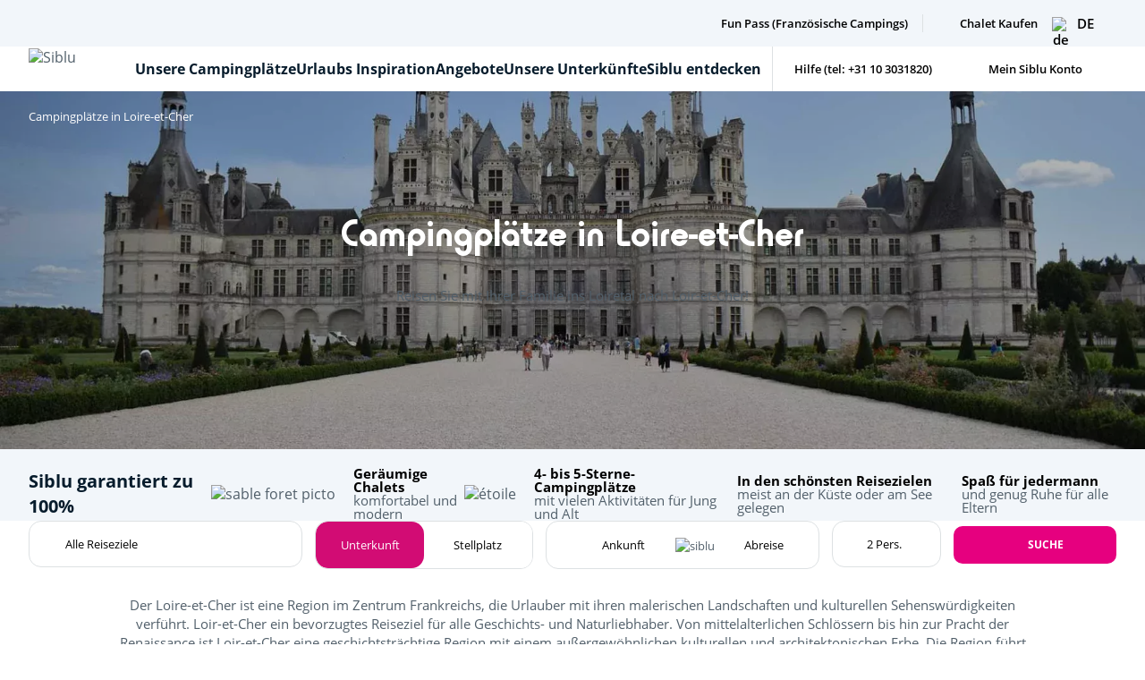

--- FILE ---
content_type: text/html; charset=UTF-8
request_url: https://siblu.de/camping/frankreich/campingplaetze-loire-et-cher
body_size: 56006
content:
<!DOCTYPE html>
<html lang="de" dir="ltr">
  <head>
    <meta charset="utf-8" />
<meta name="description" content="Erlebe in Pays de la Loire einen royalen Campingurlaub! Unser Ferienpark liegt imitten von Frankreichs schönsten Schlössern, Tälern und klasse Weingütern." />
<meta name="abstract" content="Erlebe in Pays de la Loire einen royalen Campingurlaub! Unser Ferienpark liegt imitten von Frankreichs schönsten Schlössern, Tälern und klasse Weingütern ♥" />
<meta name="geo.region" content="FR-ARA" />
<link rel="canonical" href="https://siblu.de/camping/frankreich/campingplaetze-loire-et-cher" />
<link rel="alternate" hreflang="x-default" href="https://siblu.de/region/votre-voyage-dans-le-loire-et-cher" />
<meta name="Generator" content="Drupal 10 (https://www.drupal.org)" />
<meta name="MobileOptimized" content="width" />
<meta name="HandheldFriendly" content="true" />
<meta name="viewport" content="width=device-width, initial-scale=1.0, maximum-scale=1.0" />
<script type="application/ld+json">{
    "@context": "https://schema.org",
    "@graph": [
        {
            "@type": "Resort",
            "name": "Campingplätze in Loire-et-Cher"
        },
        {
            "@type": "Review",
            "name": "Campingplätze in Loire-et-Cher",
            "itemReviewed": {
                "@type": "Product",
                "@id": "https://siblu.de/camping/frankreich/campingplaetze-loire-et-cher",
                "name": "Campingplätze in Loire-et-Cher",
                "url": "https://siblu.de/camping/frankreich/campingplaetze-loire-et-cher"
            }
        },
        {
            "@type": "WebPage",
            "@id": "https://siblu.de/camping/frankreich/campingplaetze-loire-et-cher",
            "breadcrumb": {
                "@type": "BreadcrumbList",
                "itemListElement": [
                    {
                        "@type": "ListItem",
                        "position": 1,
                        "name": "Campingplätze in Loire-et-Cher",
                        "item": "https://siblu.de/camping/frankreich/campingplaetze-loire-et-cher"
                    }
                ]
            }
        }
    ]
}</script>
<link rel="icon" href="/themes/siblu/favicon.ico" type="image/vnd.microsoft.icon" />
<link rel="alternate" hreflang="de" href="https://siblu.de/camping/frankreich/campingplaetze-loire-et-cher" />
<link rel="alternate" hreflang="fr" href="https://siblu.fr/region/votre-voyage-dans-le-loire-et-cher" />
<link rel="alternate" hreflang="en-ie" href="https://siblu.ie/region/holiday-parks-loire-valley" />
<link rel="alternate" hreflang="nl" href="https://siblu.nl/camping/frankrijk/uw-reis-naar-de-loire-et-cher" />
<link rel="alternate" hreflang="en" href="https://siblu.co.uk/region/holiday-parks-loire-valley" />
<script src="/themes/siblu/js/cookies/didomi.js"></script>

    <title>Camping Loire - Frankreich | Siblu Ferienparks</title>
    <link rel="stylesheet" media="all" href="/sites/default/files/css/css_cvLxk5yPX9zXAuS_FJY_oKchWQoUkCMF4naeaKNCwKQ.css?delta=0&amp;language=de&amp;theme=siblu&amp;include=[base64]" />
<link rel="stylesheet" media="all" href="/sites/default/files/css/css_tjip6ZrMTmzb3bZI3iCZd7ZEtKo8eMnVKdrD3Z0MdDM.css?delta=1&amp;language=de&amp;theme=siblu&amp;include=[base64]" />

    <script type="application/json" data-drupal-selector="drupal-settings-json">{"path":{"baseUrl":"\/","pathPrefix":"","currentPath":"node\/81","currentPathIsAdmin":false,"isFront":false,"currentLanguage":"de"},"pluralDelimiter":"\u0003","suppressDeprecationErrors":true,"gtag":{"tagId":"","consentMode":false,"otherIds":[],"events":[],"additionalConfigInfo":[]},"ajaxPageState":{"libraries":"[base64]","theme":"siblu","theme_token":null},"ajaxTrustedUrl":{"form_action_p_pvdeGsVG5zNF_XLGPTvYSKCf43t8qZYSwcfZl2uzM":true,"\/camping\/frankreich\/campingplaetze-loire-et-cher?ajax_form=1":true},"gtm":{"tagId":null,"settings":{"data_layer":"dataLayer","include_classes":false,"allowlist_classes":"","blocklist_classes":"","include_environment":false,"environment_id":"","environment_token":""},"tagIds":["GTM-TCSH85W"]},"google_tag_events":{"enabled":true,"weights":[]},"data":{"extlink":{"extTarget":true,"extTargetAppendNewWindowLabel":"(opens in a new window)","extTargetNoOverride":true,"extNofollow":false,"extTitleNoOverride":false,"extNoreferrer":true,"extFollowNoOverride":false,"extClass":"0","extLabel":"(link is external)","extImgClass":false,"extSubdomains":false,"extExclude":"","extInclude":"","extCssExclude":"","extCssInclude":"","extCssExplicit":"","extAlert":false,"extAlertText":"This link will take you to an external web site. We are not responsible for their content.","extHideIcons":false,"mailtoClass":"0","telClass":"0","mailtoLabel":"(link sends email)","telLabel":"(link is a phone number)","extUseFontAwesome":false,"extIconPlacement":"append","extPreventOrphan":true,"extFaLinkClasses":"fa fa-external-link","extFaMailtoClasses":"fa fa-envelope-o","extAdditionalLinkClasses":"","extAdditionalMailtoClasses":"","extAdditionalTelClasses":"","extFaTelClasses":"fa fa-phone","whitelistedDomains":[],"extExcludeNoreferrer":""}},"ckeditor_tooltips":{"followCursor":0,"interactive":1,"allowHTML":1,"maxWidth":500,"trigger":"click","offset":[0,15],"animation":"fade","inertia":true},"ajax":{"edit-sort--2":{"callback":"::submitForm","progress":{"type":"none"},"event":"change","url":"\/camping\/frankreich\/campingplaetze-loire-et-cher?ajax_form=1","httpMethod":"POST","dialogType":"ajax","submit":{"_triggering_element_name":"sort"}},"edit-5-waterslide":{"callback":"::submitForm","progress":{"type":"none"},"event":"change","url":"\/camping\/frankreich\/campingplaetze-loire-et-cher?ajax_form=1","httpMethod":"POST","dialogType":"ajax","submit":{"_triggering_element_name":"5[waterslide]"}},"edit-5-splashzone":{"callback":"::submitForm","progress":{"type":"none"},"event":"change","url":"\/camping\/frankreich\/campingplaetze-loire-et-cher?ajax_form=1","httpMethod":"POST","dialogType":"ajax","submit":{"_triggering_element_name":"5[splashzone]"}},"edit-5-wadingpool":{"callback":"::submitForm","progress":{"type":"none"},"event":"change","url":"\/camping\/frankreich\/campingplaetze-loire-et-cher?ajax_form=1","httpMethod":"POST","dialogType":"ajax","submit":{"_triggering_element_name":"5[wadingPool]"}},"edit-5-swimmingpool-indoor":{"callback":"::submitForm","progress":{"type":"none"},"event":"change","url":"\/camping\/frankreich\/campingplaetze-loire-et-cher?ajax_form=1","httpMethod":"POST","dialogType":"ajax","submit":{"_triggering_element_name":"5[swimmingPool_indoor]"}},"edit-5-swimmingpool-outdoor":{"callback":"::submitForm","progress":{"type":"none"},"event":"change","url":"\/camping\/frankreich\/campingplaetze-loire-et-cher?ajax_form=1","httpMethod":"POST","dialogType":"ajax","submit":{"_triggering_element_name":"5[swimmingPool_outdoor]"}},"edit-4-paidwifi":{"callback":"::submitForm","progress":{"type":"none"},"event":"change","url":"\/camping\/frankreich\/campingplaetze-loire-et-cher?ajax_form=1","httpMethod":"POST","dialogType":"ajax","submit":{"_triggering_element_name":"4[paidWifi]"}},"edit-4-infotour":{"callback":"::submitForm","progress":{"type":"none"},"event":"change","url":"\/camping\/frankreich\/campingplaetze-loire-et-cher?ajax_form=1","httpMethod":"POST","dialogType":"ajax","submit":{"_triggering_element_name":"4[infotour]"}},"edit-4-superette":{"callback":"::submitForm","progress":{"type":"none"},"event":"change","url":"\/camping\/frankreich\/campingplaetze-loire-et-cher?ajax_form=1","httpMethod":"POST","dialogType":"ajax","submit":{"_triggering_element_name":"4[superette]"}},"edit-4-beautycenter":{"callback":"::submitForm","progress":{"type":"none"},"event":"change","url":"\/camping\/frankreich\/campingplaetze-loire-et-cher?ajax_form=1","httpMethod":"POST","dialogType":"ajax","submit":{"_triggering_element_name":"4[beautyCenter]"}},"edit-4-restaurant":{"callback":"::submitForm","progress":{"type":"none"},"event":"change","url":"\/camping\/frankreich\/campingplaetze-loire-et-cher?ajax_form=1","httpMethod":"POST","dialogType":"ajax","submit":{"_triggering_element_name":"4[restaurant]"}},"edit-4-lastminute":{"callback":"::submitForm","progress":{"type":"none"},"event":"change","url":"\/camping\/frankreich\/campingplaetze-loire-et-cher?ajax_form=1","httpMethod":"POST","dialogType":"ajax","submit":{"_triggering_element_name":"4[LastMinute]"}},"edit-4-pet-dog":{"callback":"::submitForm","progress":{"type":"none"},"event":"change","url":"\/camping\/frankreich\/campingplaetze-loire-et-cher?ajax_form=1","httpMethod":"POST","dialogType":"ajax","submit":{"_triggering_element_name":"4[pet_dog]"}},"edit-4-bicyclerental":{"callback":"::submitForm","progress":{"type":"none"},"event":"change","url":"\/camping\/frankreich\/campingplaetze-loire-et-cher?ajax_form=1","httpMethod":"POST","dialogType":"ajax","submit":{"_triggering_element_name":"4[bicycleRental]"}},"edit-4-personofreducedmobility":{"callback":"::submitForm","progress":{"type":"none"},"event":"change","url":"\/camping\/frankreich\/campingplaetze-loire-et-cher?ajax_form=1","httpMethod":"POST","dialogType":"ajax","submit":{"_triggering_element_name":"4[personOfReducedMobility]"}},"edit-4-insitebar":{"callback":"::submitForm","progress":{"type":"none"},"event":"change","url":"\/camping\/frankreich\/campingplaetze-loire-et-cher?ajax_form=1","httpMethod":"POST","dialogType":"ajax","submit":{"_triggering_element_name":"4[insitebar]"}},"edit-4-vflash07":{"callback":"::submitForm","progress":{"type":"none"},"event":"change","url":"\/camping\/frankreich\/campingplaetze-loire-et-cher?ajax_form=1","httpMethod":"POST","dialogType":"ajax","submit":{"_triggering_element_name":"4[VFlash07]"}},"edit-4-vflash03":{"callback":"::submitForm","progress":{"type":"none"},"event":"change","url":"\/camping\/frankreich\/campingplaetze-loire-et-cher?ajax_form=1","httpMethod":"POST","dialogType":"ajax","submit":{"_triggering_element_name":"4[VFlash03]"}},"edit-4-vfla":{"callback":"::submitForm","progress":{"type":"none"},"event":"change","url":"\/camping\/frankreich\/campingplaetze-loire-et-cher?ajax_form=1","httpMethod":"POST","dialogType":"ajax","submit":{"_triggering_element_name":"4[VFla]"}},"edit-4-preblackfriday":{"callback":"::submitForm","progress":{"type":"none"},"event":"change","url":"\/camping\/frankreich\/campingplaetze-loire-et-cher?ajax_form=1","httpMethod":"POST","dialogType":"ajax","submit":{"_triggering_element_name":"4[PREBLACKFRIDAY]"}},"edit-4-mhsite":{"callback":"::submitForm","progress":{"type":"none"},"event":"change","url":"\/camping\/frankreich\/campingplaetze-loire-et-cher?ajax_form=1","httpMethod":"POST","dialogType":"ajax","submit":{"_triggering_element_name":"4[MHSite]"}},"edit-4-campingprix":{"callback":"::submitForm","progress":{"type":"none"},"event":"change","url":"\/camping\/frankreich\/campingplaetze-loire-et-cher?ajax_form=1","httpMethod":"POST","dialogType":"ajax","submit":{"_triggering_element_name":"4[CampingPRIX]"}},"edit-4-4etoil":{"callback":"::submitForm","progress":{"type":"none"},"event":"change","url":"\/camping\/frankreich\/campingplaetze-loire-et-cher?ajax_form=1","httpMethod":"POST","dialogType":"ajax","submit":{"_triggering_element_name":"4[4etoil]"}},"edit-3-lakeandwaterarea":{"callback":"::submitForm","progress":{"type":"none"},"event":"change","url":"\/camping\/frankreich\/campingplaetze-loire-et-cher?ajax_form=1","httpMethod":"POST","dialogType":"ajax","submit":{"_triggering_element_name":"3[lakeAndWaterArea]"}},"edit-3-forests":{"callback":"::submitForm","progress":{"type":"none"},"event":"change","url":"\/camping\/frankreich\/campingplaetze-loire-et-cher?ajax_form=1","httpMethod":"POST","dialogType":"ajax","submit":{"_triggering_element_name":"3[forests]"}},"edit-3-campingfr":{"callback":"::submitForm","progress":{"type":"none"},"event":"change","url":"\/camping\/frankreich\/campingplaetze-loire-et-cher?ajax_form=1","httpMethod":"POST","dialogType":"ajax","submit":{"_triggering_element_name":"3[CampingFR]"}},"edit-2-4a7ans":{"callback":"::submitForm","progress":{"type":"none"},"event":"change","url":"\/camping\/frankreich\/campingplaetze-loire-et-cher?ajax_form=1","httpMethod":"POST","dialogType":"ajax","submit":{"_triggering_element_name":"2[4a7ans]"}},"edit-2-12ans":{"callback":"::submitForm","progress":{"type":"none"},"event":"change","url":"\/camping\/frankreich\/campingplaetze-loire-et-cher?ajax_form=1","httpMethod":"POST","dialogType":"ajax","submit":{"_triggering_element_name":"2[12ans]"}},"edit-2-1a3ans":{"callback":"::submitForm","progress":{"type":"none"},"event":"change","url":"\/camping\/frankreich\/campingplaetze-loire-et-cher?ajax_form=1","httpMethod":"POST","dialogType":"ajax","submit":{"_triggering_element_name":"2[1a3ans]"}},"edit-2-cpirates":{"callback":"::submitForm","progress":{"type":"none"},"event":"change","url":"\/camping\/frankreich\/campingplaetze-loire-et-cher?ajax_form=1","httpMethod":"POST","dialogType":"ajax","submit":{"_triggering_element_name":"2[cpirates]"}},"edit-2-cmax":{"callback":"::submitForm","progress":{"type":"none"},"event":"change","url":"\/camping\/frankreich\/campingplaetze-loire-et-cher?ajax_form=1","httpMethod":"POST","dialogType":"ajax","submit":{"_triggering_element_name":"2[cMax]"}},"edit-1-fishing":{"callback":"::submitForm","progress":{"type":"none"},"event":"change","url":"\/camping\/frankreich\/campingplaetze-loire-et-cher?ajax_form=1","httpMethod":"POST","dialogType":"ajax","submit":{"_triggering_element_name":"1[fishing]"}},"edit-0-pingpongtable":{"callback":"::submitForm","progress":{"type":"none"},"event":"change","url":"\/camping\/frankreich\/campingplaetze-loire-et-cher?ajax_form=1","httpMethod":"POST","dialogType":"ajax","submit":{"_triggering_element_name":"0[pingPongTable]"}},"edit-0-natation":{"callback":"::submitForm","progress":{"type":"none"},"event":"change","url":"\/camping\/frankreich\/campingplaetze-loire-et-cher?ajax_form=1","httpMethod":"POST","dialogType":"ajax","submit":{"_triggering_element_name":"0[natation]"}},"edit-0-sportground":{"callback":"::submitForm","progress":{"type":"none"},"event":"change","url":"\/camping\/frankreich\/campingplaetze-loire-et-cher?ajax_form=1","httpMethod":"POST","dialogType":"ajax","submit":{"_triggering_element_name":"0[sportGround]"}},"edit-0-fitnessclasses":{"callback":"::submitForm","progress":{"type":"none"},"event":"change","url":"\/camping\/frankreich\/campingplaetze-loire-et-cher?ajax_form=1","httpMethod":"POST","dialogType":"ajax","submit":{"_triggering_element_name":"0[fitnessClasses]"}},"edit-0-petanque":{"callback":"::submitForm","progress":{"type":"none"},"event":"change","url":"\/camping\/frankreich\/campingplaetze-loire-et-cher?ajax_form=1","httpMethod":"POST","dialogType":"ajax","submit":{"_triggering_element_name":"0[petanque]"}},"edit-0-tirarc":{"callback":"::submitForm","progress":{"type":"none"},"event":"change","url":"\/camping\/frankreich\/campingplaetze-loire-et-cher?ajax_form=1","httpMethod":"POST","dialogType":"ajax","submit":{"_triggering_element_name":"0[tirarc]"}},"edit-0-peche":{"callback":"::submitForm","progress":{"type":"none"},"event":"change","url":"\/camping\/frankreich\/campingplaetze-loire-et-cher?ajax_form=1","httpMethod":"POST","dialogType":"ajax","submit":{"_triggering_element_name":"0[peche]"}}},"user":{"uid":0,"permissionsHash":"60366afb87afbd8cbd5aedaec095bbe096633709dce8f8ac53674f97db88ee72"}}</script>
<script src="/sites/default/files/js/js_J0tYxmULhBhk2jCH_xRb7G9eI4lsPtRbaGn4DmSlaOw.js?scope=header&amp;delta=0&amp;language=de&amp;theme=siblu&amp;include=[base64]"></script>
<script src="/modules/contrib/google_tag/js/gtag.js?t8efav"></script>
<script src="/modules/contrib/google_tag/js/gtm.js?t8efav"></script>


    <link rel="stylesheet" href="https://cdnjs.cloudflare.com/ajax/libs/intl-tel-input/17.0.8/css/intlTelInput.css" />
    <script src="https://cdnjs.cloudflare.com/ajax/libs/intl-tel-input/17.0.8/js/intlTelInput.min.js"></script>
  </head>
  <body class="path-node page-node-type-list">
        <a href="#main-content" class="visually-hidden focusable skip-link">
      Direkt zum Inhalt
    </a>

    <noscript><iframe src="https://www.googletagmanager.com/ns.html?id=GTM-TCSH85W"
                  height="0" width="0" style="display:none;visibility:hidden"></iframe></noscript>

      <div class="dialog-off-canvas-main-canvas" data-off-canvas-main-canvas>
    <div class="layout-container">
  
  <header id="main-header" class="main-header">
        <div class="bgc-lighter pt-s pb-s o-h@<md h-0@<md p-no@<md">
      <div class="viewport">
        <div class="sur-header d-f jc-fe ai-c">
          <ul class="d-f p-r tool-list">
                          <li class="tool-list-item mgr-s">
                <a href="/thema/fun-pass" class="c-darkest fw-600 fs-xxxs pl-s icon icon-fun">Fun Pass (Französische Campings)</a>
              </li>
                        <li class="d-n tool-list-item mgr-s">
              <a href="/" class="c-darkest fw-600 fs-xxxs pl-s icon icon icon-favorite">Favoriten *</a>
            </li>
                        <li class="tool-list-item mgr-s">
              <a href="https://mobilheim.siblu.de/" class="c-darkest fw-600 fs-xxxs pl-s icon icon-keys">Chalet Kaufen</a>
            </li>
                      </ul>
            <div class="lang-switcher js-collapse">
  <button class="d-n@<md fs-xxs fw-600 d-f ai-c js-collapse-btn" data-collapse-target=".lang-switcher-list">
    <img width="20" height="14" src="/themes/siblu/dist/assets/svg/flag-de.svg" alt="de">
    <span class="ml-xxs tt-u">de</span>
  </button>
  <ul aria-expanded="false" class="p-a bgc-lightest mt-xs pbl-xxs pin-s p-s@>xs bw-xs bs-s bc-light lang-switcher-list d-n d-f@<md p-r@<md jc-sb@<md b-no@<md mt*no@<md">
    
                                                 <li class="fs-xxs fw-600 lang-switcher-item mt-xs mb-xxs">
                <a class="d-f ai-c tt-u c-darkest" href="https://siblu.fr/region/votre-voyage-dans-le-loire-et-cher">
                    <img width="20" height="14" src="/themes/siblu/dist/assets/svg/flag-fr.svg" alt="France - fr">
                    <span class="ml-xs">fr</span>
                </a>
            </li>
                                        <li class="fs-xxs fw-600 lang-switcher-item mt-xs mb-xxs">
                <a class="d-f ai-c tt-u c-darkest" href="https://siblu.ie/region/holiday-parks-loire-valley">
                    <img width="20" height="14" src="/themes/siblu/dist/assets/svg/flag-ie.svg" alt="Irland - ie">
                    <span class="ml-xs">ie</span>
                </a>
            </li>
                                        <li class="fs-xxs fw-600 lang-switcher-item mt-xs mb-xxs">
                <a class="d-f ai-c tt-u c-darkest" href="https://siblu.nl/camping/frankrijk/uw-reis-naar-de-loire-et-cher">
                    <img width="20" height="14" src="/themes/siblu/dist/assets/svg/flag-nl.svg" alt="Nederland - nl">
                    <span class="ml-xs">nl</span>
                </a>
            </li>
                                        <li class="fs-xxs fw-600 lang-switcher-item mt-xs mb-xxs">
                <a class="d-f ai-c tt-u c-darkest" href="https://siblu.co.uk/region/holiday-parks-loire-valley">
                    <img width="20" height="14" src="/themes/siblu/dist/assets/svg/flag-en.svg" alt="Englisch - ">
                    <span class="ml-xs">en</span>
                </a>
            </li>
                                            
  </ul>
</div>

         </div>
      </div>
    </div>
    
    <div class="header">
      <div class="viewport d-f jc-sb p-r ">
        <button class="main-nav-burger mr-m d-n@>md">
          <span></span>
        </button>
        <div class="main-logo-wrapper pbl-xxs pbl-m@>sm pl-m@<md fs-0">
          <a href="https://siblu.de/">
            <img class="main-logo" width="7.8125rem" height="100%" src="/themes/siblu/dist/assets/svg/logo-siblu.svg" alt="Siblu" loading="lazy">
          </a>
        </div>
        <nav id="main-nav" class="main-nav d-f fg-1 jc-fe@<md" >
          <div class="main-nav-list-wrapper d-f ai-c fd-c@<md o-h@<md h-0@<md">
            <ul class="main-nav-list h-100 d-f fd-c@<md ai-fs@<md w-100@<md">
                            <li class="main-nav-list-item d-f fd-c">
                <button type="button" class="main-nav-link icon icon-arrow-right p-r main-nav-link-has-sub ta-c fw-700 d-f ai-c fg-1 fg-0@<md fs-xs@<md pin-l@<md pbl-xxs@<md c-darker">
                  <span class="cta cta-icon cta-icon-back mr-s d-n">Zurück</span> Unsere Campingplätze
                </button>
                <!-- SUB PANEL 1-->
                <div class="main-nav-sub viewport bgc-lightest w-100 pl-no pr-no p-a zi-2 p-r@<md">
                  <div class="bgc-lightest d-f fd-c@<md w-100@<md">
                      <div class="bgc-lighter region-list-wrapper d-f fd-c pbl-xxl pl-s fs-0 bgc-lightest@<md ai-fs@<md pl-no@<md pbl-no@<md">
  <ul class="fs-0 fg-1 region-list w-100@<md">
        <li class="region-list-item pbl-m pl-m pr-xxxl bblrad-s btlrad-s  pin-xxxl@<md">
      <button data-target-region="netherlands" type="button" class="d-f jc-sb w-100 fw-700  c-darker main-nav-sub-btn icon icon-arrow-right">Niederlande</button>
      <section id="netherlands" class="bgc-lightest pbl-xxl pin-l d-f fd-c p-a t-0 r-0 region pin-no@<md p-r@<md ">
        <div class="d-f h-100 w-100 jc-sb">
          <ul class="region-area-list pl-l pr-xxxl fs-0 pl-no@<md">
                        <li class="p-m pl-no">
              <div class="icon icon-map-mer-des-wadden d-f">
                <div class="mt-xxs ml-xs">
                                      <p class="tt-u fw-700 c-darkest m-no">Wattenmeer</p>
                                                      <a href="/campingplatz/holland/wattenmeer/camping-lauwersoog" data-map-label="412041" class="region-area-label c-p d-b c-light fs-xxs mt-xxs">Siblu Lauwersoog</a>
                                  </div>
              </div>
            </li>
                        <li class="p-m pl-no">
              <div class="icon icon-map-drenthe d-f">
                <div class="mt-xxs ml-xs">
                                      <p class="tt-u fw-700 c-darkest m-no">Drenthe</p>
                                                      <a href="/camping/nederland/drenthe/de-lente-van-drenthe" data-map-label="906041" class="region-area-label c-p d-b c-light fs-xxs mt-xxs">Siblu De Lente van Drenthe</a>
                                  </div>
              </div>
            </li>
                        <li class="p-m pl-no">
              <div class="icon icon-map-groningen d-f">
                <div class="mt-xxs ml-xs">
                                      <a href="/campingplatz/holland/groningen" class="tt-u fw-700 c-darkest m-no">Groningen</a>
                                                      <a href="/campingplatz/holland/groningen/camping-meerwijck" data-map-label="774041" class="region-area-label c-p d-b c-light fs-xxs mt-xxs">Meerwijck</a>
                                  </div>
              </div>
            </li>
                        <li class="p-m pl-no">
              <div class="icon icon-map-zelande d-f">
                <div class="mt-xxs ml-xs">
                                      <a href="/camping/holland/zeeland" class="tt-u fw-700 c-darkest m-no">Zeeland</a>
                                                      <a href="/campingplatz/holland/zeeland/camping-de-oase" data-map-label="234041" class="region-area-label c-p d-b c-light fs-xxs mt-xxs">De Oase</a>
                                    <a href="/campingplatz/holland/zeeland/camping-in-de-bongerd" data-map-label="234042" class="region-area-label c-p d-b c-light fs-xxs mt-xxs">In de Bongerd</a>
                                  </div>
              </div>
            </li>
                      </ul>
          <div class="d-f jc-c fg-1">
            <figure class="d-f ai-c region-map d-n@<md pr-xxxl">
              <svg xmlns="http://www.w3.org/2000/svg" xml:space="preserve" id="map_netherland" viewBox="0 0 1927.6 2264" width="100%" height="100%" x="0" y="0" version="1.1"><style>#map_netherland .st0{fill-rule:evenodd;clip-rule:evenodd;fill:#e6007f;fill-opacity:.2}#map_netherland .st0,#map_netherland .st1,#map_netherland .st3{stroke:#e6007f;stroke-width:3.1292;stroke-linejoin:bevel;stroke-miterlimit:62.5831;stroke-opacity:5.000000e-02}#map_netherland .st1{fill-rule:evenodd;clip-rule:evenodd;fill:#e6007f}#map_netherland .st3{fill:none}#map_netherland .st5{fill:#fff}#map_netherland .st6{fill:#071c2c}</style><path d="M1551.7 291.1l-7.5 3.7-3.7 3.7v3.7l-7.5 3.7-7.5 3.7-3.7 3.7v3.7l-3.7 3.7-3.7 7.5-3.7 3.7v3.7l-7.5 18.7v14.9h-3.7l-3.7 14.9h-3.7l-11.2-3.7-3.7 7.5 11.2 7.5h11.2l7.5 3.7-3.7 11.2v14.9l7.5 11.2 14.9 22.4 3.7 7.5 3.7 7.5 3.7 3.7-11.2 18.7v3.7l-3.7 3.7-3.7 3.7-11.2 11.2-14.9 11.2-14.9-14.9h-11.2l-11.2-3.7-7.5 3.7v7.4l-7.5 3.7-11.2 14.9-3.7 3.7-3.7 3.7-14.9 7.5-7.5 7.5-11.2 7.5 3.7 7.5v3.7l11.2 11.2 3.7 3.7 7.5 7.5 3.7 3.7 3.7 3.7 3.7 7.5h3.7l-3.7 7.5-3.7 3.7-7.5 7.5v3.7h-3.7l-3.7 3.7-11.2 3.7-3.7 3.7h-3.7v3.7l3.7 7.5 3.7 7.5 3.7 7.5v7.4l7.5 11.2v3.7l7.5 3.7v3.7l-3.7 3.7 11.2 3.7-3.7-3.7 3.7-3.7v3.7l3.7 3.7v-3.7l3.7-3.7h11.1v3.7h11.1v3.7l3.7 3.7h3.7v3.7h7.4v-3.7h3.7v3.7h11.1l3.7-3.7h7.4v3.7h-3.7v3.7h3.7v3.7l3.7 3.7h3.7l3.7 3.7h3.7v7.4h3.7v3.7l3.7 3.7v7.5l3.7 3.7h3.7v-3.7h7.4v-3.7h3.7v3.7h3.7v-3.7l3.7-3.7h3.7v7.4h3.7l3.7 3.7 3.7-3.7 3.7-3.7v-3.7l3.7 3.7 3.7 3.7h11.2l3.7 3.7h3.7v-3.7l-3.7-22.4 7.5-7.5 7.5-7.5 3.7-3.7h14.9l11.2-3.7h3.7V712l7.5 3.7 7.5 3.7 7.5 3.7 14.9 7.5h7.5l3.7 3.7-3.7 3.7v11.1h3.7l3.7-3.7h3.7l3.7-3.7 3.7-7.5h11.2l3.7-3.7h18.5l3.7 3.7 3.7-3.7h18.7l3.7-3.7 3.7 3.7h11.2l7.5 3.7v3.7h26.1l3.7-3.7h3.7l3.7 3.7 3.7-3.7v3.7h3.7l11.2 3.7h3.7l7.5-7.5V708l3.7-37.3v-69.6l11.2-22.4h-11.2v-7.5l-3.7-3.7-7.5-11.2h-3.7v-3.7h-11.2v-3.7l7.5-22.4 3.7-3.7v-7.5h-7.5l-3.7-3.7-3.7-3.7-3.7-7.5-7.5-11.2h-3.7v-3.7h-3.7l-3.7-7.5-3.7-7.5-3.7-3.7-3.7-3.7v-3.7l-3.7-3.7-7.5-7.5-7.5-7.5-3.7-3.7-18.7-18.7-11.2-11.2-11.2-11.2v-3.7l-14.9-11.2-3.7-7.5-14.9-11.2v-3.7h-3.7l-3.7-3.7h-18.6l-7.5 3.7h-3.7l-18.7 7.5v-3.7l-3.7-3.7 3.7-3.7h-3.7v-3.7l-3.7-3.7-3.7-3.7-3.7-3.7v-3.7h-7.5v-3.7l-3.7-3.7v-7.4l-7.5 3.7-3.7-3.7V318l-3.7-11.2-3.7 3.7-3.7-3.7-3.7-11.2h-7.5l-3.7-3.7-3.7 3.7-3.7-3.7h-10.3v-.8zm298.7 280.1h3.7v-3.7l-3.7 3.7z" class="st1"/><path d="M1387.5 571.2l-11.2 7.5-3.7 3.7-3.7 3.7H1354l3.7 7.5v3.7h-3.7l-3.7 3.7-7.5 3.7v-7.5l-11.2 3.7-3.7 3.7v-3.7h-3.7l-3.7-3.7-3.7-7.5v-7.5l-7.5 3.7v3.7l-7.5-3.7v3.7h-7.5l-3.7 3.7v3.7l-3.7 3.7v3.7l-3.7 3.7h-3.7v3.7h-3.7l-3.7 3.7H1261l-3.7-3.7h-7.4v-3.7h-7.4v-3.7h-3.7l-7.5 7.5 3.7 7.5 3.7 3.7 3.7 3.7v3.7h15l3.7 3.7 11.2 3.7 3.7 7.5 3.7 3.7h3.7l7.5 7.5 3.7 11.2 7.5 14.9v3.7h3.7l3.7 3.7v3.7l3.7 3.7v7.4l-7.5 3.7-3.7 3.7-3.7 3.7v7.4h3.7v-3.7l7.5 3.7h3.7l7.5 3.7 3.7 3.7 3.7 3.7h7.5l3.7 7.5-3.7 3.7-11.2 7.5h-3.7l-11.2 3.7v3.7l-7.5 3.7h-3.7l-7.5 3.7-3.7-3.7-3.7-3.7-29.9 7.5-3.7 3.7v14.9l3.7 3.7v3.7l-14.9-3.7 3.7 3.7h7.4v3.7l3.7 3.7v7.4l3.7 3.7 3.7 3.7v7.4l3.7 3.7v15l7.5-3.7 3.7 3.7 7.5 11.2 3.7 7.5 7.5 11.2v7.5l7.5-3.7 3.7-3.7 3.7-3.7v3.7l3.7 3.7 3.7-3.7 7.5-7.5 7.5-7.5 3.7-3.7h7.4l3.7-3.7 3.7 3.7h3.7l3.7 3.7 3.7 3.7v7.4l3.7 3.7 11.2 3.7 3.7 3.7v3.7l3.7 11.2v7.5l3.7 3.7 3.7 3.7v7.5l-3.7 3.7v11.2l3.7 3.7h3.7v14.9h-3.7v3.7h-3.7l-7.5 3.7h-7.5v3.7h-3.7v3.7l3.7 3.7h3.7l3.7 3.7h-3.7l-3.7 3.7h-3.7v22.5h-3.7v3.7h7.4v14.9h11.1v7.4h3.7v11.2l3.7 3.7 3.7 3.7v11.1l3.7 3.7h11.1v3.7h-3.7l-3.7 3.7v3.7l3.7 7.5h7.4v-3.7l7.5-3.7h3.7v3.7h11.2l3.7 3.7v-3.7h22.3l3.7 3.7 3.7-3.7h11.1v3.7h11.2v-3.7h7.5v-7.5h3.7l3.7-3.7h11.2l3.7-3.7v3.7h18.6v7.4l3.7 7.5 11.2 7.5v7.5h3.7v3.7h7.5v7.5l3.7 3.7v3.7h3.7l3.7 3.7 7.5-3.7h3.7l18.7 3.7 14.9-3.7h3.7l7.5 3.7-3.7 3.7 3.7 3.7 3.7 3.7v-3.7l3.7-3.7 3.7-3.7 3.7 3.7v3.7l3.7-7.5h3.7l11.2 7.5v18.6l-7.5 11.2h11.2l7.5 3.7 7.5 3.7h67.2l3.7-3.7 3.7-3.7 3.7-3.7v-3.7l3.7-18.7h3.7v-3.7l11.2-7.5v-3.7l11.2-3.7h11.2l3.7-7.5v-3.7l3.7-3.7v-3.7l3.7-3.7v-11.1l3.7-3.7 7.5-3.7 3.7 3.7h14.9l11.2-7.5v-3.7l-11.2-14.9-3.7-3.7v-7.5h-3.7v-14.8l3.7-11.2v-3.7h3.7v-3.7h3.7v-7.4l3.7-7.5v-3.7l7.5-11.2v-18.7l-7.5-14.9V928h-11.1l-3.7-7.5-3.7-7.5-7.5-7.5v-3.7l-3.7-7.5v-7.5l-3.7-7.5v-3.7h-7.4l-3.7 7.5-3.7 11.2-7.5 3.7v3.7h-3.7l-18.7-3.7-7.5-3.7-11.2-3.7h-7.5l3.7-7.5h-48.6l-3.7-3.7-14.9-7.5-3.7-3.7-7.5-3.7 3.7-29.9-7.5-11.2-7.5-14.9h3.7l7.5 3.7h7.5l3.7-11.2h7.5l7.5 3.7 3.7-3.7-22.4-18.7v-7.5l3.7-14.9v-3.7l-3.7-3.7-3.7-3.7h-3.7v-11.1l3.7-3.7-3.7-3.7h-7.5l-14.9-7.5-7.5-3.7-7.5-3.7-7.5-3.7v3.7h-3.7l-11.2 3.7h-14.9l-3.7 3.7-7.5 7.5-7.5 7.5 3.7 22.4v3.7h-3.7l-3.7-3.7h-11.2l-3.7-3.7-3.7-3.7v3.7l-3.7 3.7-3.7 3.7-3.7-3.7h-3.7v-7.4h-3.7l-3.7 3.7v3.7h-3.7v-3.7h-3.7v3.7h-7.4v3.7h-3.7l-3.7-3.7v-7.5l-3.7-3.7v-3.7h-3.7v-7.4h-3.7l-3.7-3.7h-3.7l-3.7-3.7v-3.7h-3.7v-3.7h3.7v-3.7h-7.4l-3.7 3.7h-11.1v-3.7h-3.7v3.7h-7.4v-3.7h-3.7l-3.7-3.7V712h-11.1v-3.7h-11.1l-3.7 3.7v3.7l-3.7-3.7v-3.7l-3.7 3.7 3.7 3.7-11.2-3.7 3.7-3.7v-3.7l-7.5-3.7v-3.7l-7.5-11.2v-7.4l-3.7-7.5-3.7-7.5-3.7-7.5v-3.7h3.7l3.7-3.7 11.2-3.7 3.7-3.7h3.7v-3.7l7.5-7.5 3.7-3.7 3.7-7.5h-3.7l-3.7-7.5-3.7-3.7-3.7-3.7-7.5-7.5-3.7-3.7-11.2-11.2v-3.7l-3.4-6.7zm26.1 507.9v7.4l3.7-3.7-3.7-3.7z" class="st0"/><path d="M1271.8 840.1l-7.5 3.7v3.7l-3.7 11.2-3.7 7.5v7.4l-3.7 7.5v7.4l-3.7-3.7v7.5h-3.7v-7.4l-3.7 7.5v3.7h3.7v3.7h-3.7l3.7 3.7-3.7 3.7-3.7 3.7-11.2 11.2-7.5 7.5-7.5 3.7v3.7h-3.7l-3.7 3.7h-3.7l-3.7 3.7v3.7h-3.7v3.7h-7.4l-7.5 3.7-3.7 3.7h-3.7l-3.7 3.7-7.5 3.7h-3.7l-3.7 3.7-3.7 3.7v3.7h-7.4v7.4h-3.7v3.7h-3.7v3.7h-3.7v3.7l-7.5 3.7-3.7 3.7-3.7 3.7v3.7l-3.7 7.5v7.5l-3.7 7.5v3.7l-3.7 7.5-3.7 3.7h-18.6l-7.5 7.5-3.7-3.7-3.7 3.7-11.2 3.7h-7.5l-3.7 3.7h-7.5l-3.7 18.7v3.7l7.5 3.7v-3.7l14.9 11.2v26l3.7 3.7h18.7v3.7h-3.7l3.7 3.7v7.4h7.4v7.5h7.5v7.4h-7.5v7.4h3.7v3.7h-7.4v3.7l-3.7 3.7v11.2l-3.7 3.7-3.7 3.7h-3.7v3.7l3.7 3.7 7.5 3.7h7.4l3.7-3.7 3.7-3.7h3.7l3.7-3.7v-3.7h3.7v-7.4l-3.7-3.7 11.2-3.7 3.7 7.5v11.1l3.7 3.7-3.7 3.7v22.4h7.5v3.7h-3.7l11.2 7.5v22.3l3.7 3.7 3.7 3.7h3.7v3.7l3.7 7.5v3.7l3.7 3.7-3.7 3.7 3.7 3.7v7.4l-3.7 3.7-7.5 3.7-7.5-3.7-11.2-3.7-7.5-3.7-3.7-7.5h-7.4l-3.7-3.7h-3.7l-7.5-3.7-3.7-3.7h-18.6l-3.7-3.7h-3.7l-3.7 3.7-3.7 3.7h-3.7l-7.5 3.7h-3.7l-3.7 3.7h-3.7l-7.5-3.7-3.7 3.7h-3.7l-3.7 3.7v3.7h-3.7l-3.7 3.7h-3.7l-3.7-3.7-3.7-3.7h-14.9l-7.5-7.5-7.5-3.7h-7.4v7.5l-3.7 3.7-3.7 3.7h-7.4l-3.7-3.7-3.7-3.7-3.7 7.5-3.7 11.2-7.5 7.5-3.7 3.7h3.7l-3.7 3.7-3.7 7.5h-3.7v3.7l-3.7 11.2-3.7 3.7v3.7h-16.7v7.5l-3.7 3.7H865v7.4l3.7 3.7v3.7H865l-3.7-3.7-11.2 3.7-3.7-3.7-7.5 3.7-3.7-3.7v7.4l3.7 3.7H835l3.7 3.7h14.9l-3.7 14.9v3.7h-7.5v7.4h3.7l3.7 3.7 7.5 3.7 3.7 3.7h3.7v3.7l3.7 3.7v3.7h3.7v3.7h3.7l3.7-3.7 3.7-3.7h3.7l3.7 3.7 3.7 3.7 11.2 3.7v11.1l3.7 3.7-3.7 3.7-3.7 3.7h-3.7v3.7l3.7 3.7 7.5-3.7h33.6l3.7-3.7 3.7 3.7 7.5 3.7 3.7 3.7 3.7-3.7 3.7-3.7h7.5l7.5 3.7h3.7v-3.7l7.5-3.7 18.7-7.5v-3.7h3.7v-15l3.7-7.5v-3.7l7.5-11.2 3.7-3.7 3.7-3.7v-3.7l3.7-3.7h3.7v3.7l3.7 3.7 3.7 3.7h18.7l3.7-3.7 3.7-7.5v-3.7h11.1l3.7 3.7v3.7h7.4l3.7 3.7h3.7l3.7-3.7v-3.7l3.7-3.7h18.6l7.5 3.7 3.7 3.7h11.2l3.7 3.7v7.5l3.7 3.7 3.7 3.7 3.7 3.7h7.4l3.7 3.7h3.7v7.5h3.7l3.7 3.7h7.4l3.7 3.7 3.7 3.7v3.7l3.7 3.7h18.6l11.2-3.7h29.8v-7.4l-3.7-3.7 3.7-3.7h11.2l3.7 3.7 3.7 3.7v3.7l3.7 3.7v3.7l3.7 3.7h3.7v3.7l3.7 3.7h3.7l3.7-3.7v-3.7l3.7-3.7 7.5-3.7h3.7l3.7-7.5v-3.7h-3.7v-7.5h3.7l-3.7-3.7h-3.7v-11.1l-7.5-7.5h-7.4v-3.7l3.7-3.7h3.7l-7.5-3.7 7.5-11.2h3.7v3.7h11.2l7.5-3.7h3.7l3.7-3.7 3.7-3.7 3.7 3.7 3.7-3.7 3.7-3.7h3.7l-3.7-3.7 3.7-3.7 3.7-3.7 3.7 3.7 7.5 7.5h7.4l14.9 3.7h11.2l3.7 3.7v-18.6l-7.5-3.7h-3.7v-7.4l-3.7-7.5-3.7-3.7h-11.2l3.7-3.7v-3.7h3.7l3.7 3.7 14.9-7.5 3.7 3.7h3.7l3.7 3.7 7.5 3.7v3.7h-7.5l3.7 3.7 3.7 3.7 3.7 3.7 7.5 3.7h7.5v-3.7h7.5l3.7 3.7h3.7v-3.7h3.7v-3.7l3.7 3.7 11.2 3.7v3.7l3.7 7.5v3.7l7.5-3.7h11.2l3.7 3.7h3.7l3.7 3.7v7.4h11.1l7.5 3.7h3.7l-3.7-7.5 3.7 3.7-3.7-7.5v-3.7l3.7-3.7h-3.7v-3.7h-3.7l-3.7-3.7v-11.2l7.5 3.7h3.7l3.7 3.7h3.7v3.7h7.4l3.7-3.7 3.7 7.5h3.7l3.7 3.7 3.7-3.7 11.2-3.7v-7.4h3.7l3.7-3.7h7.4l3.7-3.7v-3.7h3.7l3.7-3.7v3.7h3.7l3.7-3.7 7.5-3.7 18.7-7.5h7.4v-3.7l7.5-3.7 7.5-3.7h3.7l3.7-3.7v3.7h7.4v3.7l3.7 3.7 7.5 7.5 7.5-3.7v-3.7h3.7l3.7-3.7h3.7v-3.7l3.7-3.7h3.7l7.5-11.2 3.7-3.7v-18.6l7.5-3.7h7.5l3.7-7.5-3.7-3.7v-11.2l-11.2-3.7h3.7l-22.4-14.9-3.7-3.7-3.7-7.5-18.7-7.5h-14.9v-14.9l3.7-3.7v-7.4h11.2l7.5-3.7 7.5-3.7v-11.1h3.7v-3.7l3.7-14.9h-26.1l-7.5-3.7-7.5-3.7h-11.2l7.5-11.2v-18.6l-11.2-7.5h-3.7l-3.7 7.5v-3.7l-3.7-3.7-3.7 3.7-3.7 3.7v3.7l-3.7-3.7-3.7-3.7 3.7-3.7-7.5-3.7h-3.7l-14.9 3.7-18.7-3.7h-3.7l-7.5 3.7-3.7-3.7h-3.7v-3.7l-3.7-3.7v-7.5h-7.5v-3.7h-3.7v-7.5l-11.2-7.5-3.7-7.5v-7.4h-18.6v-3.7l-3.7 3.7h-11.2l-3.7 3.7h-3.7v7.5h-7.5v3.7h-11.2v-3.7h-11.1l-3.7 3.7-3.7-3.7H1437v3.7l-3.7-3.7h-11.2v-3.7h-3.7l-7.5 3.7v3.7l3.7 3.7-3.7 3.7v-7.4h-7.4l-3.7-7.5v-3.7l3.7-3.7h3.7v-3.7h-11.1l-3.7-3.7V1044l-3.7-3.7-3.7-3.7v-11.2h-3.7v-7.4h-11.1v-14.9h-7.4v-3.7h3.7v-22.5h3.7l3.7-3.7h3.7l-3.7-3.7h-3.7l-3.7-3.7v-3.7h3.7v-3.7h7.5l7.5-3.7h3.7V951h3.7v-14.9h-3.7l-3.7-3.7v-11.2l3.7-3.7V910l-3.7-3.7-3.7-3.7v-7.5l-3.7-11.2v-3.7l-3.7-3.7-11.2-3.7-3.7-3.7v-7.4l-3.7-3.7-3.7-3.7h-3.7l-3.7-3.7-3.7 3.7h-7.4l-3.7 3.7-7.5 7.5-7.5 7.5-3.7 3.7-3.7-3.7v-3.7l-3.7 3.7-3.7 3.7-7.5 3.7v-7.5l-7.5-11.2-3.7-7.5-7.5-11.2-1.8-2.9zm-123.2 134.4l-7.5-3.7 3.7 3.7h3.8z" class="st0"/><path d="M842.5 1019.3v3.7h-3.7v7.4l-7.5-3.7v3.7l-7.5 3.7v3.7h-11.1l-7.5-3.7-3.7 3.7v3.7l3.7 3.7-3.7 3.7-3.7 3.7v3.7h-7.4v3.7l-3.7-3.7H779l-3.7 3.7-7.5 3.7v3.7h-3.7l-3.7 3.7h-3.7v3.7H753l-3.7 3.7h-11.1v3.7l3.7 3.7v11.2h3.7v3.7l3.7 3.7h3.7v3.7l3.7 3.7 3.7 3.7h7.5l3.7 3.7 14.9 11.2-11.2 3.7v14.9h-18.6v-3.7h-7.5l-3.7 3.7-3.7 3.7h3.7l-3.7 3.7v3.7h-7.4v3.7l14.9 7.5 3.7 3.7h-3.7v11.2l3.7 11.2v3.7h3.7l-3.7 3.7h22.4l-3.7 3.7-3.7 3.7h-3.7l-11.2 7.5-3.7 11.2-3.7 3.7H742v3.7l-3.7 3.7 3.7 7.5h3.7l3.7-3.7h14.8l3.7 11.2h-3.7l-14.9 3.7 3.7 3.7 3.7 7.5 3.7 7.5 3.7 3.7 3.7 3.7 3.7 3.7v3.7l3.7 3.7v11.2h14.9l3.7-3.7h3.7v-3.7h3.7l-.1-4 2.9 2.9 3.9 15.4 1.9-2.9 1.9-1.9 3.9 14.5 3.9 1.9v2.9l3.9 1.9v9.6l10.6-4.8v5.8l1 4.8v6.7l-1 2.9 1 2.9 13.5-6.7-1 8.7 1 2.9 1.9 5.8-.5 5.4 11.2-3.7 3.7 3.7h3.7v-3.7l-3.7-3.7v-7.4h11.1l3.7-3.7v-7.5h14.9v-3.7l3.7-3.7 3.7-11.2v-3.7h3.7l3.7-7.5 3.7-3.7h-3.7l3.7-3.7 7.5-7.5 3.7-11.2 3.7-7.5 3.7 3.7 3.7 3.7h7.4l3.7-3.7 3.7-3.7v-7.5h7.4l7.5 3.7 7.5 7.5H988l3.7 3.7 3.7 3.7h3.7l3.7-3.7h3.7v-3.7l3.7-3.7h3.7l3.7-3.7 7.5 3.7h3.7l3.7-3.7h3.7l7.5-3.7h3.7l3.7-3.7 3.7-3.7h3.7l3.7 3.7h18.6l3.7 3.7 7.5 3.7h3.7l3.7 3.7h7.4l3.7 7.5 7.5 3.7 11.2 3.7 7.5 3.7 7.5-3.7 3.7-3.7v-7.4l-3.7-3.7 3.7-3.7-3.7-3.7v-3.7l-3.7-7.5v-3.7h-3.7l-3.7-3.7-3.7-3.7v-22.3l-11.2-7.5h3.7v-3.7h-7.5v-22.4l3.7-3.7-3.7-3.7v-11.1l-3.7-7.5-11.2 3.7 3.7 3.7v7.4h-3.7v3.7l-3.7 3.7h-3.7l-3.7 3.7-3.7 3.7h-7.4l-7.5-3.7-3.7-3.7v-3.7h3.7l3.7-3.7 3.7-3.7v-11.2l3.7-3.7v-3.7h7.4v-3.7h-3.7v-7.4h7.5v-7.4h-7.5v-7.5h-7.4v-7.4l-3.7-3.7h3.7v-3.7H1059l-3.7-3.7v-26l-14.9-11.2v3.7l-7.5-3.7v-3.7l3.7-18.7-3.7-3.7-3.7-3.7-3.7-3.7h-3.7v-3.7l-3.7-3.7H1007l-3.7-3.7h-7.5l-3.7-3.7h-14.9l-7.5-3.7-11.2 22.4v7.4l-3.7 7.5-3.7 11.2-3.7 7.5v7.5l-3.7 3.7v3.7l-7.5 14.9h-14.9l-22.4-3.7h-3.7l-18.7 7.5-14.9 3.7v-14.9h-3.7v-11.2h-3.7l-3.7-3.7h7.5v-22.4h3.7l7.5-3.7-7.5-3.7v-11.2H858v3.7l-3.7-3.7-3.7-11.2v-3.7h7.4v-3.7h7.4v-3.7h7.4l-3.7-3.7h-3.7l-3.7 3.7H858l-3.7-3.7-3.7 3.7v-14.9h-8.1v-.4zM693.1 477.8l-7.5 3.7-3.7 3.7h-3.7v3.7h-3.7l-3.7-3.7v-11.1h11.1l11.2-3.7h7.5v3.7l-7.5 3.7z" class="st0"/><path d="M711.8 485.3l-7.5 11.2v14.9l-3.7 11.2v26.1l-7.5 22.4-3.7 22.4-7.5 22.4v7.5h-3.7v7.5l-7.5 14.9v7.5l-7.5 22.4v26l-3.7 14.9v15l-3.7 14.9v18.7l-3.7 3.7v3.7l-3.7 26.1-3.7 33.6L641 851l-3.7 7.5-3.7 7.5-3.7 7.5-3.7 11.2 7.5-3.7h3.7l7.5-3.7 3.7 3.7h-3.7v3.7h-7.5l-3.7 3.7h7.5v3.7l-7.5-3.7H630v3.7l-7.5-3.7v7.5l3.7 7.5-3.7 3.7v7.5l-3.7 7.5-3.7 14.9-3.7 11.2-7.5 18.7-14.9 29.9 26.1 11.2 11.2 3.7v-7.5l3.7 3.7 3.7-3.7h7.4l7.5 3.7-3.7 7.5-3.7 3.7v7.5h-3.7v7.4l-3.7 3.7-3.7 3.7-3.7 3.7v18.6l-3.7 3.7v3.7H619v11.1h3.7l3.7 3.7h3.7l3.7-3.7 7.5 3.7h18.6l3.7-3.7 7.5-3.7h3.7v-3.7l3.7 3.7h7.4l3.7-3.7 3.7-3.7 11.2 3.7-3.7 11.2 3.7 3.7 3.7 3.7 3.7-7.5h11.2l3.7-3.7v-3.7H749l3.7-3.7h3.7v-3.7h3.7l3.7-3.7h3.7v-3.7l7.5-3.7 3.7-3.7h7.4l3.7 3.7v-3.7h7.4v-3.7l3.7-3.7 3.7-3.7-3.7-3.7v-3.7l3.7-3.7 7.5 3.7h11.1v-3.7l7.5-3.7v-3.7l7.5 3.7v-7.4h3.7v-3.7h7.4v14.9l3.7-3.7 3.7 3.7h3.7l3.7-3.7h3.7l3.7 3.7h-7.4v3.7h-7.4v3.7h-7.4v3.7l3.7 11.2 3.7 3.7v-3.7h3.7v11.2l7.5 3.7-7.5 3.7h-3.7v22.4h-7.5l3.7 3.7h3.7v11.2h3.7v14.9l14.9-3.7 18.7-7.5h3.7l22.4 3.7h14.9l11.2-22.4v-7.5l3.7-7.5 3.7-11.2 3.7-7.5v-7.4l11.2-22.4 7.5 3.7h14.9l-7.5-7.5v-3.7l3.7-3.7h-7.4l-3.7-3.7h-3.7l-3.7-3.7h-3.7v-3.7l-3.7-3.7-3.7 3.7h-22.3l-3.7 3.7h-3.7l-3.7 3.7h-3.7v-3.7h-3.7l-3.7-3.7-3.7-3.7-3.7-7.5h-3.7v-3.7H891l-3.7-7.5h-18.6l-7.5 3.7-3.7-3.7v3.7h-3.7v-3.7h3.7v-3.7l-3.7-3.7h-3.7l-3.7 3.7H839v-3.7h3.7v-7.4l-7.5-3.7h-3.7v3.7h-3.7l-3.7-3.7h-3.7V967h7.4l3.7-3.7-11.2-7.5v-3.7l7.5 3.7 3.7 3.7h3.7l3.7-3.7v3.7l3.7 3.7 3.7-3.7v-7.4h3.7l3.7-3.7v-7.5l3.7-3.7 3.7-3.7 3.7-3.7h7.4v-3.7l3.7-3.7v-3.7l7.5-7.5H876l-3.7-3.7v3.7l-7.5-3.7v-11.1l3.7-3.7V889h-3.7l-3.7 3.7-3.7-3.7 7.5-3.7h7.5v-3.7l-3.7-3.7v-7.4l3.7-3.7 3.7 3.7v-3.7l3.7-3.7 3.7-7.5h-3.7v-7.5h-3.7v-3.7l-3.7-3.7V837l-3.7-7.5v-3.7l-7.5-11.2v-3.7l-3.7-3.7v-7.5l-3.7-7.5v-3.7l-3.7-3.7 3.7-3.7-3.7-3.7v-22.3h3.7v-3.7h3.7l3.7-3.7h7.4v3.7l3.7 3.7v-3.7l3.7-3.7h11.1l3.7 3.7 3.7 3.7h3.7l3.7 3.7v3.7h14.9l3.7-3.7 7.5-7.5h11.2v-3.7l3.7-3.7h3.7v-3.7l7.5-3.7v-3.7l3.7-3.7v-11.2l3.7-7.5h11.1l3.7-3.7h3.7l-3.7-3.7h3.7l3.7-3.7 3.7-3.7-3.7-3.7-3.7-3.7V666h-3.7l-3.7-3.7-7.5-3.7h-14.9l-3.7-3.7h-11.2l-3.7 7.5-3.7 3.7v3.7l-3.7-3.7h-11.1l-7.5-7.5-3.7-3.7-3.7-3.7 3.7-7.5h-3.7l-3.7-3.7H891l7.5-56-7.5-11.2-11.2-22.4v-3.7l-3.7-3.7-11.2-22.4h-3.7v-7.5l-3.7-3.7h-3.7l-3.7 3.7h-3.7l-3.7-3.7H839l-3.7 3.7h-7.5l-7.5 7.5v3.7l-7.5 11.2h-3.7l-7.5 3.7-3.7 3.7-14.9 7.5-3.7-3.7-11.2-7.5h-3.7l-11.2-7.5-3.7-3.7-3.7-3.7-3.7-7.5v-15l3.7-7.5v-3.7h-3.7v3.7h-7.4v-7.4h-22.9v-1.6zm33.6 3.8v-3.7h-3.7l3.7 3.7zm115.7 22.4l3.7 3.7v-7.5h-3.7v3.8zm-33.6 455.6v3.7h3.7l-3.7-3.7zm63.5-82.2v7.4l-3.7 7.5h3.7l3.7-3.7h3.7l3.7-3.7h3.7v-3.7l-7.5 3.7-3.7-3.7-3.6-3.8zm100.8 130.7v3.7h3.7l-3.7-3.7zM775.3 421.8l-7.5 7.5-3.7 3.7H753l-11.2 14.9v7.4h-7.4l-3.7-3.7-7.5-3.7h-3.7l3.7 3.7 3.7 3.7 3.7 3.7h3.7-7.5v3.7h-11.2 3.7l-3.7 3.7h-3.7l-3.7 3.7h-3.7v-11.2l-3.7-14.9v-11.2l3.7-11.2v-3.7l3.7-11.2 3.7-11.2 3.7-11.2 3.7-3.7 7.5-11.2 7.5-14.9 11.2-11.2v7.4l3.7-3.7 3.7-3.7 3.7-3.7h3.7v3.7-3.7h-3.7v-3.7l-3.7 3.7-7.5 3.7 11.2-22.4 3.7-3.7 7.5-3.7v-3.7h7.4l3.7 3.7 3.7 3.7v7.4h3.7-3.7v3.7l3.7 3.7 3.7 3.7 7.5 11.2v3.7l-3.7 3.7v37.3l-3.7 7.5h-3.7l-3.7 3.7v7.5l-7.5 7.5.1 4zm149.3 37.4L872.3 504l-3.7 3.7h-3.7V504h7.5l52.2-44.8zm347.2 982.1l-3.7 3.7 3.7 3.7v7.4h-3.7l3.7 3.7h3.7v7.4l3.7 7.5v7.5l3.7 3.7h7.5l7.5 3.7h7.5l3.7 3.7h3.7l3.7 11.2v11.2h3.7v26.1l3.7 3.7v3.7l11.2 3.7 3.7 3.7 3.7 3.7 3.7 3.7v3.7l3.7 3.7v14.9l3.7 3.7 3.7 7.5v14.8l3.7 3.7h-7.4v3.7l-7.5-7.5-3.7-3.7h-3.7v-3.7l-7.5 3.7-7.5 3.7-11.2 3.7-7.5 3.7h-15l-7.5-3.7-11.2-3.7-14.9-3.7 3.7 33.6 3.7 11.2v7.5l3.7 7.5 7.5 33.6v3.7l14.9 26.1 7.5 14.9 7.5 11.2-7.5 3.7-11.2 11.2-7.5 7.5h-3.7l-3.7 3.7h-3.7l-11.2 3.7-29.9 7.5-3.7 3.7h-3.7l-7.5 3.7-18.7 3.7h-3.7l-14.9 7.5-11.2 11.2-3.7 7.5-7.5 14.9-3.7 18.7v14.9l-11.2 3.7h-3.7l-11.2 3.7 7.5 3.7 29.9 11.2 3.7 3.7v3.7l3.7 7.5 3.7-3.7 3.7 3.7h29.8l3.7-3.7h3.7l3.7 3.7h7.5l3.7 3.7v3.7h3.7l-3.7 3.7h-3.7v3.7h3.7v11.1h3.7v-3.7h7.4v-3.7h7.4v-3.7l7.5-3.7v3.7h3.7v7.5l11.2 7.5-3.7 3.7-3.7 3.7v3.7l-7.5 3.7h-3.7v3.7l-3.7 3.7-3.7 3.7 3.7 3.7h7.5l3.7 3.7v3.7l-3.7 3.7v3.7h-3.7l-3.7-3.7h-7.4v7.4l3.7 3.7v3.7h-3.7v3.7l3.7 7.5h-3.7v3.7h-3.7l-7.5-3.7-3.7 11.2v7.5l-3.7 3.7v3.7h3.7l3.7 3.7v3.7l-3.7 7.5v11.1l-3.7 3.7-3.7 3.7-3.7 7.5h-3.7l-3.7 7.5-3.7 7.5v3.7h7.4l3.7-3.7h3.7l3.7 3.7v3.7l-7.5 3.7v7.4l-7.5 7.5v3.7l-3.7 3.7 3.7 3.7-3.7 3.7h-11.1l-3.7 3.7v7.4l-7.5 7.5v3.7h-3.7l-3.7 3.7h-3.7v3.7h-7.4l3.7 3.7-3.7 3.7v22.2h3.7v7.4h3.7v3.7l3.7 3.7h7.4v3.7h7.5l3.7 3.7v3.7l-3.7 3.7 3.7 11.2v7.5l-7.5 11.2v3.7h7.4l3.7-3.7h3.7l3.7-3.7v3.7l3.7 3.7h3.7l3.7-3.7v-3.7l3.7-3.7 7.5-11.2h7.5v7.5l3.7 7.5 3.7-3.7 7.5 11.2h3.7l3.7-3.7 3.7 3.7 3.7-3.7 3.7-3.7v11.2l3.7-3.7 3.7-3.7v-3.7h7.4l7.5-3.7v11.2l7.5 3.7v-3.7h7.4v3.7l7.5-3.7 3.7-3.7h14.8l3.7 3.7 7.5 3.7h3.7v-3.7h11.2v-7.5l3.7-7.5-11.2-7.5h-3.7l-3.7-3.7v-3.7h-3.7l-3.7-3.7v-7.4l3.7-3.7 3.7 3.7 7.5 3.7 3.7-7.5 3.7-3.7v-3.7h3.7l-3.7-3.7v-3.7l-3.7-3.7v-7.4l3.7-3.7h7.5l3.7-3.7h3.7v-3.7h3.7v3.7l7.5 3.7v-11.2h3.7v-3.7l3.7-3.7v-7.5l-3.7-3.7v3.7l-3.7-7.5v-7.4l3.7-3.7v-3.7l3.7-3.7v-3.7l-3.7-3.7h-14.9v-7.4l-3.7 3.7-3.7-3.7-11.2-3.7v-11.2l-7.5-3.7 3.7-3.7h3.7v-3.7l3.7-14.9h-22.3l-3.7 3.7h-3.7l-3.7-3.7v-3.7h-3.7l-7.5 3.7h-3.7l-3.7 3.7h-3.7l-3.7 3.7h-3.7l-3.7-3.7 7.5-7.5v-11.2h-3.7l-3.7-3.7v-3.7h-3.7v-3.7h-3.7v-18.6l-3.7-3.7-3.7-7.5h14.9v-3.7l7.5-3.7 3.7-3.7v3.7l7.5 11.2 3.7 7.5v3.7l3.7-3.7h3.7v3.7h3.7v-3.7l3.7-3.7v-3.7l3.7-3.7v-7.4l3.7-3.7v-3.7l3.7-3.7v-3.7l3.7-3.7 7.5-3.7 3.7-3.7 7.5-3.7h3.7l3.7-3.7 3.7-3.7v-3.7l3.7-3.7h7.4l3.7-3.7v-7.4l3.7-3.7h7.4l3.7-3.7h3.7v-3.7h7.5l3.7-3.7h11.2l-3.7-3.7h3.7l3.7-3.7-14.9-11.2h-3.7l22.4-11.2-7.5-7.5-22.4 11.2-3.7 3.7-3.7 3.7h-14.9v-3.7l-3.7-3.7v-26.1l-3.7-3.7 3.7-3.7h7.5l-7.5-14.9 7.5-3.7 3.7-7.5 14.9-14.9v-3.7l3.7-3.7 7.5-11.2 3.7-7.5v-3.7l3.7-3.7v-7.4l3.7-3.7v-3.7h11.1v-3.7l18.7-18.7-3.7-11.2-3.7-7.5v-3.7l3.7-3.7 3.7-3.7h-11.2v-3.7l3.7-22.4v-11h3.7l-3.7-7.5 3.7-3.7v-11.2l-3.7-7.5-3.7-7.5 3.7-7.5-3.7-3.7v-11.2l-3.7-7.5-7.5-3.7-7.5-3.7-7.5-22.4-7.5-3.7-3.7-3.7-3.7-3.7-3.7-7.5v-3.7h-3.7l-11.2-7.5v-15h3.7v-3.7l3.7-11.2v-3.7l3.7-3.7v-3.7l-7.5-3.7h-7.4v-3.7h-7.4l-18.7-7.5-3.7-3.7v-7.4l3.7-3.7-3.7-3.7V1494h7.4v-3.7h-3.7v-7.4h-3.7l-11.2-7.5-3.7-3.7h-22.4v-3.7l-3.7 3.7h-3.7l-3.7-3.7v-3.7h-3.7l-3.7-3.7v-3.7l-3.7-3.7v-3.7l-3.7-3.7-3.7-3.7h-10.2v-.8z" class="st0"/><path d="M1152.3 772.9l-3.7 3.7-26.1 7.5h-3.7l-3.7 3.7-29.9 26.1v3.7h-22.3v3.7l-3.7 11.2v-3.7l-3.7 7.5v14.8l-7.5 3.7h-3.7l-3.7 3.7-3.7 7.5h-7.4v3.7L966 910.8l-11.2 7.5v3.7h-3.7v3.7h-6.3l-23.9 14.9-3.7 3.7-14.9 11.2h-3.7v3.7l7.5 7.5v18.7l-3.7 3.7h3.7l3.7 7.5h-3.7l3.7 3.7 3.7-3.7h3.7l14.9-3.7h7.4l3.7 3.7h14.9l11.2 3.7 7.5 7.5 11.2 3.7 7.5 7.5 33.6 29.9 3.7 7.5h3.7l7.5 3.7 7.5-3.7 18.7-7.5h11.2l3.7-3.7 11.2-3.7h3.7l3.7-14.9 3.7-3.7v-11.2h3.7v-18.6h-3.7v-3.7l-3.7-7.5 3.7-3.7 11.2-11.2 7.5 3.7 11.2-3.7h3.7l3.7-3.7h-3.7l3.7-3.7 3.7-3.7 3.7-3.7 11.2-11.2 29.9-14.9h7.4l3.7 3.7h3.7l14.9-11.2 3.7-7.5 7.5-7.5 3.7-7.5 3.7-3.7 3.7-7.5 11.2-22.4 3.7-7.5v-29.9l-3.7-7.5-18.7-18.7v-3.7h-26.1l-14.9-3.7-33.6-11.2h-3.7l-3.7-7.5-3.4.1zM944.8 926l5.9-3.7-7.5 3.7h1.6zm248.6-343.6l3.7 7.5-7.5-3.7v3.7h-3.7l-18.7 3.7h-3.7v3.7l-11.2 18.7-18.7 29.9v3.7l-3.7 11.2v70.9h3.7l3.7 3.7 3.7 3.7 7.5 11.2 11.2 14.9 3.7 3.7h89.5l29.9-7.5 3.7 3.7 3.7 3.7 7.5-3.7h3.7l7.5-3.7v-3.7l11.2-3.7h3.7l11.2-7.5 3.7-3.7-3.7-7.5h-7.5l-3.7-3.7-3.7-3.7-7.5-3.7h-3.7l-7.5-3.7v3.7h-3.7v-7.4l3.7-3.7 3.7-3.7 7.5-3.7v-7.4l-3.7-3.7v-3.7l-3.7-3.7h-3.7v-3.7l-7.5-14.9-3.7-11.2-7.5-7.5h-3.7l-3.7-3.7-3.7-7.5-11.2-3.7-3.7-3.7h-15v-3.7l-3.7-3.7-3.7-3.7-3.7-7.5-3.7 3.7v-3.7l-3.7-7.5-14.9-18.7h-3.7l-11.3-4.1z" class="st0"/><path d="M1200.8 776.6h7.4l3.7 3.7-3.7 3.7h-3.7v3.7l-3.7-3.7v-3.7h-3.7v-3.7h3.7z" class="st0"/><path d="M924.6 459.2l14.9-14.9 3.7-3.7 41.1-37.3h3.7l11.2-3.7h3.7v-3.7 3.7l3.7 3.7-3.7-3.7h-3.7l-7.5 3.7h-7.5l-33.6 33.6-3.7 3.7h-3.7l-3.7 3.7-14.9 14.9zm97-52.3v-3.7l-3.7-7.5h3.7v3.7h7.4v7.4h3.7v7.4h-3.7l-3.7-3.7-3.7-3.6z" class="st1"/><path d="M1409.9 123.1l-18.7 7.5h-3.7l-7.5-3.7h-11.2v3.7h-7.4l-3.7-3.7-14.9 3.7h-11.2l-3.7 3.7-14.9 3.7h-7.4l-14.9 7.5h-18.6v-3.7l-3.7-3.7v7.5l-7.5 3.7-7.5 3.7-3.7 3.7-7.5 3.7-3.7 3.7-7.5 3.7h-7.5l-11.2 7.5-14.9 7.5-7.5 3.7-18.7 11.2H1160l-3.7 3.7-7.5 3.7h-3.7l-3.7 3.7-7.5 3.7-7.5 3.7-3.7 3.7-7.5 7.5-3.7 7.5-3.7 3.7v3.7h-3.7v3.7l-7.5 3.7-3.7 3.7h-3.7l-7.5 7.5-3.7 3.7h-3.7l-3.7 3.7-3.7 7.5h-3.7l-3.7 3.7-3.7 7.5-3.7 11.2-3.7 3.7v3.7h3.7l-3.7 3.7-3.7 3.7-3.7 3.7v3.7h3.7v7.5l-3.7 7.5v22.4l-3.7 3.7v3.7l-7.5 3.7h-3.7l3.7 3.7-3.7 3.7v3.7l-3.7 3.7h3.7l3.7 3.7 3.7 7.5V406l3.7 7.5h-3.7l3.7 3.7h-3.7v-3.7h-7.5v7.4h7.4v11.2l3.7-3.7v3.7h-3.7v3.7h3.7l3.7 3.7v11.1l-3.7 3.7v7.5l3.7 11.2v7.5l3.7 3.7v1.3l7.5-5-7.5 7.5v-2.5l-3.7 2.5v11.2h-3.7l-3.7 3.7 3.7 3.7 3.7 7.5V529l-3.7 3.7h-7.4l-7.5 7.5-3.7 3.7-3.7 3.7 3.7 3.7v7.4h7.5v3.7h3.7l7.5 7.5 7.5 7.5h18.6v-3.7l11.2 3.7h7.5l3.7 3.7 14.9 7.5h7.5v3.7h7.5l3.7-3.7h3.7v-3.7l3.7-3.7v-3.7l7.5-3.7 7.5 3.7 3.7-3.7 7.5-3.7h3.7l3.7 3.7v7.5h22.3v3.7h3.7l3.7-3.7v3.7l7.5 3.7-3.7-7.5 11.2 3.7h3.7l14.9 18.7 3.7 7.5v3.7l3.7-3.7 7.5-7.5h3.7v3.7h7.4v3.7h7.4l3.7 3.7h11.1l3.7-3.7h3.7v-3.7h3.7l3.7-3.7v-3.7l3.7-3.7v-3.7l3.7-3.7h7.5v-3.7l7.5 3.7v-3.7l7.5-3.7v7.5l3.7 7.5 3.7 3.7h3.7v3.7l3.7-3.7 11.2-3.7v7.5l7.5-3.7 3.7-3.7h3.7v-3.7l-3.7-7.5h14.9l3.7-3.7 3.7-3.7 11.2-7.5 11.2-7.5 7.5-7.5 14.9-7.5 3.7-3.7 3.7-3.7 11.2-14.9 7.5-3.7v-7.4l7.5-3.7 11.2 3.7h11.2l14.9 14.9 14.9-11.2 11.2-11.2 3.7-3.7 3.7-3.7v-3.7l11.2-18.7-3.7-3.7-3.7-7.5-3.7-7.5-14.9-22.4-7.5-11.2V410l3.7-11.2-7.5-3.7h-11.2l-11.2-7.5 3.7-7.5-11.2-3.7v-3.7l-3.7-3.7-7.5-3.7-3.7-3.7h-29.9l-3.7-7.5-3.7-3.7-3.7-3.7v-33.6l3.7-3.7 3.7-7.5v-3.7l3.7-3.7h3.7l3.7-3.7 3.7-7.5v-14.9h-7.4v-3.7l3.7-3.7 3.7-3.7 3.7-3.7v-7.4l3.7-3.7v-3.7h3.7l3.7-3.7h-3.7V224l3.7-3.7h3.7l3.7-3.7v-3.7l3.7-3.7h3.7v-3.7h-3.7v-26.1h-3.7v-3.7h-11.2l-3.7 3.7h-7.4l3.7 3.7v3.7h-3.7v-3.7l-3.7-3.7v-3.7h-3.7l3.7-3.7h-3.7l-3.7-3.7v3.7l-3.7 7.5v-7.4l-7.5-3.7-3.7 3.7v3.7l7.5 7.5v3.7h-3.7v-3.7l-3.7 3.7v-3.7l-3.7-3.7v-14.9l-3.7-3.7v-3.7l3.7-3.7h-3.7v-7.4l-3.7-3.7 3.7-7.5v-7.4l7.8-4.5zm22.4 48.5v3.7l3.7 3.7-3.7-7.4zm-410.7 212.9l-11.2 11.2h-7.4l3.7 3.7h3.7l3.7-3.7 7.5-11.2zm26.2-74.7v-3.7l-3.7 3.7h3.7zM1409.9 194h3.7v3.7l-3.7-3.7zm-7.5 3.8h3.7l-3.7 3.7v-3.7zm-365.8 224h3.7l-3.7 3.7v-3.7zm317.3-332.3v3.7l-3.7 3.7h-3.7v-7.4l3.7-3.7h3.7v3.7zm-156.8-3.8h22.4L1268 82l22.4-3.7h11.2l7.5 3.7h3.7v7.4h-33.6l-7.5 3.7-7.5 3.7h-3.7l-14.9 3.7-14.9 3.7h-14.9l-11.2-3.7h-14.9v3.7l-3.7 3.7-3.7 3.7h-7.5l-3.7 3.7h-7.4 3.7l-3.7 3.7-3.7-3.7h-7.5l-3.7-3.7-7.5-3.7-3.7-7.5v-3.7l3.7-3.7 3.7-7.5 3.7-3.7 7.5-7.5h7.4l3.7 3.7h3.7l3.7 3.7h-3.7l-3.7-3.7h-11.2l-3.7 3.7h11.2l14.9 3.7h18.6v.3zm294.9-41v7.5h-14.8l-7.5 3.7-11.2 3.7-3.7 3.7V67l-7.5 3.7h-14.9l-11.2 3.7h-18.6l-3.7 7.5v3.7h-3.7v3.7h-7.4V93l-3.7-7.5v-3.7h3.7l3.7-3.7-3.7-3.7V63.2l3.7-3.7 7.5-3.7v-3.7h-14.8 3.7l3.7-3.7 7.5 3.7h11.2l37.3-3.7h11.2l22.4-3.7 7.5-3.7 3.3 3.7z" class="st1"/><path d="M961.9 257.5l-3.7-3.7h14.9-3.7v3.7h-7.5v-3.7 3.7z" fill-rule="evenodd" clip-rule="evenodd" fill="#e6007f"/><path d="M961.9 257.5l-3.7-3.7h14.9-3.7v3.7h-7.5zm0 0v-3.7 3.7z" class="st3"/><path d="M1051.5 130.5h-14.9l-7.5 3.7h-3.7l-3.7 3.7-7.5 7.5-3.7 3.7h-7.4v3.7h-3.7l-3.7-3.7v3.7H992l-3.7 3.7h-3.7v3.7l-3.7-3.7h-11.1l-3.7 3.7-3.7 3.7-3.7-3.7-3.7 3.7h-3.7l-3.7 3.7v3.7h-3.7l-7.5 3.7h3.7l-3.7 3.7h-11.9l-3.7-7.5h-3.7v-3.7l3.7-3.7 7.5-11.2 7.5-11.2 7.5-3.7 7.5-3.7 14.9-3.7 22.4-3.7h7.5l22.4-7.5 18.7-7.5 41.1-14.9h11.2l11.2-3.7 3.7 3.7h3.7l3.7 3.7v11.2-7.4l-3.7-3.7v3.7l-3.7 3.7-3.7 3.7H1089l-7.5 3.7-3.7-3.7v3.7h3.7l-3.7 3.7h-7.4v-3.7h-3.7l3.7 3.7v3.7h-7.4l-3.7-3.7 3.7 3.7 3.7 3.7h7.4l-3.7 3.7h-18.9v.4zm-130.7 85.9l-3.7 3.7-3.7 3.7h-11.1v3.7h-3.7v-3.7h3.7-3.7l3.7-3.7 3.7-3.7h14.8zm-48.5 3.8v3.7l-3.7 3.7-7.5 3.7-22.4 7.5-7.5 3.7v11.2h3.7V250h3.7l-3.7 3.7-3.7 7.5-11.2 7.5-3.7 3.7h-3.7v3.7l-3.7 3.7-7.5 3.7H779l-3.7 3.7v3.7h3.7-7.4V276l22.4-11.2 11.2-11.2 7.5-3.7 7.5-7.5 3.7-3.7 14.9-11.2 7.5-3.7 3.7-3.7 11.2-3.7 7.5-3.7 7.5-3.7h3.7l11.2 3.7v3.7l-3.7 3.7h-15.1v.1zM1492 44.7h7.5v3.7l-7.5 3.7v-7.4zm190.4 29.8l-7.5 3.7-29.9 3.7-3.7 3.7-11.2 3.7h-3.7l-3.7 3.7h-7.5l-7.5 7.5h-11.1l-7.5 3.7-7.5 3.7-3.7-3.7-3.7 3.7h-18.7l-11.2 3.7-14.9 3.7h-7.5l-7.5 3.7h-7.5l-11.2 3.7-11.2 3.7-3.7 3.7v3.7l-7.5 3.7-3.7-3.7-3.7-3.7-18.7-11.2h-3.7l-14.9 7.5v-3.7h-3.7v3.7h-3.7v-3.7l-3.7 3.7 3.7 3.7h3.7l3.7 3.7h3.7l3.7 3.7h3.7v3.7h-11.1v-3.7l-7.5-3.7v-3.7h-7.5l-3.7 7.5h3.7l3.7 3.7h3.7v3.7l-3.7 3.7-3.7-3.7v3.7l3.7 3.7h18.5v3.7h-11.2v3.7h11.1l3.7-3.7v7.4h-3.7l3.7 3.7 3.7-3.7h3.7v3.7l-3.7 3.7h-7.5v3.7l3.7 3.7 3.7-3.7h11.1l3.7 3.7h3.7v26.1h3.7v3.7h-3.7l-3.7 3.7v3.7l-3.7 3.7h-3.7l-3.7 3.7V234h3.7l-3.7 3.7h-3.7v3.7l-3.7 3.7v7.4l-3.7 3.7-3.7 3.7-3.7 3.7v3.7h7.4v14.9l-3.7 7.5-3.7 3.7h-3.7l-3.7 3.7v3.7l-3.7 7.5-3.7 3.7v33.6l3.7 3.7 3.7 3.7 3.7 7.5h29.9l3.7 3.7 7.5 3.7 3.7 3.7v3.7l11.2 3.7 11.2 3.7h3.7l3.7-14.9h3.7v-14.9l7.5-18.7v-3.7l3.7-3.7 3.7-7.5 3.7-3.7v-3.7l3.7-3.7 7.5-3.7 7.5-3.7v-3.7l3.7-3.7 7.5-3.7h11.2l3.7 3.7 3.7-3.7 3.7 3.7h7.5l3.7 11.2 3.7 3.7 3.7-3.7 3.7 11.2v3.7l3.7 3.7 7.5-3.7v7.4l3.7 3.7v3.7h7.5v3.7l3.7 3.7 3.7 3.7 3.7 3.7v3.7h3.7l-3.7 3.7 3.7 3.7v3.7l18.7-7.5h3.7l7.5-3.7h18.6l3.7 3.7h3.7v3.7l14.9 11.2 3.7 7.5 14.9 11.2v3.7l11.2 11.2 11.2 11.2 18.7 18.7 3.7 3.7 7.5 7.5 7.5 7.5 3.7 3.7v3.7l3.7 3.7 3.7 3.7 3.7 7.5 3.7 7.5h3.7v3.7h3.7l7.5 11.2 3.7 7.5 3.7 3.7 3.7 3.7h7.5v7.5l-3.7 3.7-7.5 22.4v3.7h11.2v3.7h3.7l7.5 11.2 3.7 3.7 3.7-3.7v3.7h-3.7v7.5h11.2l-3.7-7.5v-3.7l7.5-11.2 22.4-37.3 14.9-26.1 7.5-29.9 3.7-18.7 3.7-3.7v-3.7l-7.5-33.6v-46.4l-11.2-7.5v-14.9l3.7-3.7v-11.2l3.7-11.2h3.7l3.7-3.7h7.5l-7.5-3.7-3.7-3.7 3.7-3.7v-18.9l-3.7-11.2v-3.7h-3.7l-11.2-3.7h-3.7v-3.7h-14.8v-3.7h-14.9l-3.7-3.7h-3.7l-3.7-3.7-3.7-3.7v-11.2l3.7-3.7-3.7-7.5v-3.7h3.7l3.7-7.5v-3.7l-7.5 3.7-3.7 3.7h-22.3l-7.5-3.7v-3.7h-7.4l-7.5-3.7-7.5-3.7v3.7l-7.5-3.7-7.5-3.7h-3.7v-3.7h3.7l-3.7-3.7-7.5-7.5h-3.7l-3.7-3.7v-18.7l-3.7-3.7v-14.9l-3.7-7.5h-3.7v-11.2l3.7-11.2v-3.7l-11.2-11.2-7.5-3.7-3.7 7.5 3.7 3.7h-11.1v-3.7l3.7 3.7v-3.7l3.7-7.5h-3.7l-7.5-3.7-7.5 7.5-3.7-3.7-7.5-3.7h-11.2l-2.8-4.5zm93.3 108.3l3.7 3.7v-3.7h-3.7zm134.4 74.7V250l-3.7 3.7 3.7 3.8zM1559.2 11v3.7l3.7 3.7 3.7 3.7 3.7 3.7-3.7-3.7h-14.9v7.4h3.7l-3.7 7.5-3.7-3.7-3.7-11.2-3.7-3.7v-3.7l3.7-7.5h11.1l3.8 3.8zm37.3 3.8h15l7.5 3.7v3.7-3.7h-22.4l-3.7 3.7v-3.7l3.6-3.7z" class="st1"/><path d="M1413.6 153l3.7 3.7V153l7.5 3.7v3.7h-7.4l-3.7-3.7V153h-.1zM394.5 1534.7v3.7l-7.5 7.5h-3.7l3.7 7.5h3.7l3.7 7.5 3.7 7.5h22.4v-3.7h3.7v7.4l-3.7 3.7H402l-3.7 3.7h-3.7l-7.5-7.5-14.9-3.7h-3.7l-7.5 3.7-3.7 3.7h-3.7l-7.5 3.7-3.7 3.7-3.7-3.7-7.5 3.7-3.7 3.7v7.5h3.7v3.7h7.4l3.7 3.7 3.7 3.7h3.7v7.4l3.7 3.7h3.7l3.7 3.7 3.7 3.7v7.5l3.7 3.7h3.7v3.7h29.7l3.7 3.7h3.7v-3.7l7.5 3.7 7.5 3.7-3.7 3.7v7.4h3.7l14.9 7.5 3.7 3.7v26.1l3.7 14.9h-10.7l-3.7-3.7h-11.1l-3.7 3.7h-3.7l-3.7 3.7h-11.4v-3.7h-3.7l-11.2-7.5h-3.7l-3.7-11.2h-3.7l-7.5-11.2v-3.7l-3.7-3.7 3.7-3.7-3.7-3.7v-7.4h-3.7l-3.7-3.7-7.5-7.5-3.7-3.7h-7.4l-3.7-3.7h-3.7l-7.5-3.7h-3.7l-3.7-3.7-3.7 3.7h-3.7v3.7l-7.5-11.2h3.7l-3.7-3.7v-3.7h-11.6l-3.7 3.7h-26.2v-3.7l-3.7-3.7h-7.5l-7.5 3.7H234l-3.7 3.7-11.2-3.7h-3.7l-3.7-3.7-3.7 3.7-7.5 3.7v3.7l-3.7 3.7v3.7l-3.7 3.7h-3.7l-3.7 3.7h7.4l-7.5 3.7v-3.7l-7.5-7.5-3.7-3.7v-3.7l-3.7-11.2v-3.7H167l-3.7-3.7-7.5-3.7-3.7-3.7-3.7-3.7v-11.2l3.7-3.7h-7.4l-3.7-3.7h-26.5v3.7h-7.4l-3.7 3.7-7.5 3.7-3.7 3.7-7.5 3.7H81l-3.7 3.7-3.7 3.7-7.5 3.7-3.7 3.7h-3.7l-3.7 3.7-3.7 3.7v11.1l3.7 7.5h3.7l3.7 3.7 3.7 3.7 7.5 3.7v3.7h3.7l3.7 3.7 3.7 3.7v3.7l3.7 3.7v3.7l3.7 3.7v3.7l3.7 3.7 3.7 3.7 7.5 3.7v3.7h3.7l3.7 3.7v3.7h14.9v-11.2h3.7v7.5l3.7 3.7h11.2l3.7-3.7v-3.7h14.9l-7.5-3.7 3.7-3.7 7.5-3.7h3.7v3.7l11.2-7.5v-7.4l3.7 3.7v3.7h3.7l-3.7 3.7v7.5h3.7l-3.7 3.7 3.7 3.7v3.7l-3.7-3.7-3.7 3.7h-3.7l3.7 3.7 3.7 3.7v3.7h3.7v11.2h3.7l3.7 3.7h3.7v-3.7h3.7l7.5 3.7h3.7v3.7l7.5 3.7v3.7h3.7l7.5 7.5h11.2l7.5-3.7h3.7l3.7-3.7h11.2l3.7 3.7 3.7-3.7 3.7-14.9h3.7v-7.4h3.7V1694l7.5 3.7 7.5-3.7h3.7l7.5-7.5 3.7 3.7 3.7 3.7 3.7 3.7v3.7h3.7v3.7h7.4l3.7 3.7 3.7 3.7h7.5v11.2l7.5 3.7h3.7l3.7 3.7h3.7l7.5 3.7 7.5 3.7h7.5l3.7 3.7h7.5l11.2-3.7 7.5-3.7h7.4v3.7h7.4l7.5 3.7 3.7 11.2v7.5h11.2l7.5-3.7-3.7-3.7h-3.7v-3.7l3.7-11.2-3.7-11.2v-3.7l7.5-3.7-7.5-11.2-14.9-41.1-7.5-14.9v-3.7l3.7-7.5 3.7-11.2 3.7-7.5v-3.7l-3.7-3.7v-7.5l-14.9-18.7-3.7-3.7v-14.9l3.7-7.5 3.7-3.7 3.7-3.7 11.2-3.7h-3.7l-7.5-3.7h-14.9l-7.5-3.7-11.2-7.5h-3.7l-10.3-2.4zm-212.8 168l3.7-7.5-3.7 3.7v3.8zm235.2 63.5v3.7h3.7v3.7h-3.7v3.7h3.7-7.4l-3.7-3.7v-7.4h7.4zm-115.7 0h3.7l3.7-3.7v3.7h-7.4zm104.5 11.2v7.4h-7.4v-3.7h-3.7 7.4l-3.7-3.7h3.7-3.7l-3.7 3.7v-3.7h3.7-3.7l3.7-3.7h-7.4v-3.7 3.7H387v-3.7h11.2l3.7 3.7 3.8 3.7z" class="st1"/><path d="M80.9 1728.9v3.7h-7.4l-7.5 3.7h-7.4l-3.7 3.7H36.4v3.7h-3.7l-3.7 3.7h-7.4l-3.7 3.7h-3.7v3.7l3.7 3.7v14.9l3.7 3.7v7.5L10 1796.1l-3.7 3.7 3.7 3.7 7.5 7.5H10v3.7l3.7 3.7 3.7 3.7v3.7l-3.7 3.7 3.7 3.7h3.7l3.7 7.5h3.7l3.7 7.5 3.7-3.7 3.7 3.7v7.4h3.7l3.7 3.7h14.9l29.9-3.7-3.7-26.1-3.7-3.7 7.5-3.7 3.7 3.7h3.7v-3.7h7.4v-3.7h3.7l3.7 3.7 3.7 3.7 3.7-3.7-3.7-7.5 7.5-3.7 3.7 3.7 7.5 3.7 3.7 3.7 7.5 3.7h3.7v-3.7h7.5l7.5 7.5h3.7l3.7 3.7v3.7H185l3.7 3.7v-3.7l14.9 3.7h3.7l3.7 7.5h3.7v-3.7l3.7 3.7 3.7 3.7h3.7v3.7l-3.7 3.7v26.2l3.7 3.7h3.7v-3.7l3.7 3.7h25.9l7.5-7.5h7.4v7.5h-3.7l-3.7 3.7 3.7 3.7h7.4l7.5-3.7h3.7l-3.7-7.5 7.5-3.7 3.7 7.5h3.7v-3.7h7.4l3.7-3.7v-3.7h7.5l3.7-7.5h3.7l3.7-3.7 7.5-3.7h3.7v3.7h3.7l3.7-3.7v3.7h7.5l3.7-3.7h3.7l3.7-3.7 7.5-7.5 7.5-3.7 7.5-3.7 18.7-14.9 3.7-3.7 37.3-44.8h-3.7v-3.7H443v-7.4l-3.7 3.7v-7.4l-3.7-3.7h-7.4l3.7-3.7h-7.4v3.7l-3.7 3.7v3.7l3.7 3.7h3.7v7.4l-3.7-3.7-3.7 3.7h3.7l-3.7 3.7h3.7v3.7l-3.7-3.7h-7.5l3.7 3.7v3.7l-3.7-7.5-3.7-3.7h-3.7l3.7 3.7 3.7 3.7h-3.7v-3.7h-11.3v3.7h3.7v3.7h-3.7l-7.5-14.9H387l-11.2-7.5v-3.7h-3.7v3.7l-14.9-3.7-3.7-3.7v-3.7l-3.7-3.7v-3.7l-3.7-3.7 3.7-3.7H346l-3.7-3.7v-3.7H331l-3.7-3.7h-7.5l-3.7 7.5v3.7h-3.7v18.6l-3.7 3.7h-7.5l-11.2 3.7-7.5 3.7-3.7 3.7H275v3.7h-7.5v3.7l-3.7 3.7h-14.9l-3.7-3.7h-3.7v3.7l-3.7-3.7v7.4l-3.7-7.5v-3.7h-7.4v-3.7h-11.2v11.2l-7.5-3.7v-3.7l3.7-3.7h-22.3v-3.7l-3.7-3.7-3.7-3.7h-4v-3.7l-3.7-3.7H163l-7.5-3.7h-3.7l-11.2-3.7h-3.7v-3.7h-3.7l-7.5-3.7H122l-3.7-3.7-3.7-3.7h-3.7l-3.7-3.7h-3.7v-3.7H80.9v-.3zm339.7 52.3l-3.7-3.7-3.7 3.7h7.4zm-3.7-3.8H428l-3.7-3.7h-7.4v3.7zm7.5-11.2l3.7 3.7h-3.7v-3.7zm7.4 0h3.7l-3.7 3.7v-3.7zm-26.1 26.2h3.7v3.7h-3.7v-3.7zM178 1620.6l-3.7-3.7v-3.7h3.7l3.7 3.7v3.7l-3.7 3.7v-3.7zm18.6-85.9l-3.7 3.7v11.2l3.7 3.7 3.7-3.7-3.7-3.7 3.7 3.7-3.7 3.7-7.5-3.7v7.4l-3.7-3.7-3.7 3.7h3.7v3.7h-3.7v-3.7l-3.7 3.7v11.2h-3.7l3.7-7.5v-3.7l-3.7-3.7h-3.7 3.7l3.7-7.5 7.5-3.7v-7.4 3.7h7.4v-3.7l3.7-3.7zm-11.2 171.8l-11.2-7.5-3.7-3.7 3.7-7.5 3.7 3.7 7.5 3.7-3.7 3.7v3.7l3.7 3.9zm3.8-15h-3.7l-7.5-3.7 7.5-3.7h3.7v7.4zm104.5-224v-3.7h3.7l7.5 3.7h-11.2zm138.1 82.1v-3.7l-3.7-3.7-3.7-3.7v3.7h-3.7l-7.5-7.5 3.7-3.7h-3.7v3.7h-7.5v-3.7h22.4-7.4v3.7h7.5v3.7l3.7 3.7v3.7l-.1 3.8zM316.1 1460l-3.7 3.7H305v-3.7h14.9-3.8z" class="st1"/><path d="M304.9 1549.6l-3.7 3.7h-7.4l-7.5-3.7h-3.7l7.5-3.7v-3.7 3.7l-7.5 3.7h-3.7l3.7-7.5-3.7-3.7v-7.5H275v-7.4l-3.7-7.5-7.5-3.7-3.7 3.7v-3.7l-11.2-3.7v-7.4l-3.7-3.7H234l-3.7 3.7v3.7h3.7l3.7-3.7 3.7 3.7-3.7-3.7-3.7 3.7h-7.5l-3.7 7.5-7.5 3.7h-7.4l-7.5 3.7-3.7 3.7v7.5h3.7v3.7h-3.7l-3.7-3.7h3.7v-7.5l-3.7-3.7h-7.4v-3.7l-3.7-3.7-3.7-7.5v-18.7l3.7-7.5 7.5-7.5 7.5-3.7h7.4l14.9-3.7 3.7-3.7h15l11.2 3.7v-7.4l3.7-3.7v-3.7h7.4l-3.7 3.7h3.7l-3.7 3.7v-3.7h-3.7v3.7l-3.7 7.5H275l7.5-3.7 3.7 3.7 3.7 3.7v3.7H301l7.5-3.7 3.7 3.7h11.2v3.7-3.7l3.7 3.7v7.5l3.7 3.7 7.5 7.5 3.7 7.5v7.5h14.9l7.5 3.7 11.2 7.5h3.7v3.7h3.7l7.5-7.5h18.6l3.7-3.7h3.7v11.2h3.7l-3.7 3.7h-3.7l3.7-3.7-3.7-3.7v-3.7h-3.7v3.7l-3.7-3.7-11.2 3.7h-3.7l-3.7 3.7h-3.7v3.7l3.7 3.7v3.7l-3.7 3.7h3.7v-3.7l-3.7 3.7v3.7h-3.7l-3.7 3.7-3.7 7.5h-3.7l-3.7 3.7-3.7-3.7-7.5 3.7-3.7 3.7h-7.5v3.7h-26.1l-7.5-7.5-3.7-7.3zm-37.3 74.7v-3.7h-3.7 3.7v3.7z" class="st1"/><path d="M256.4 1572h3.7v3.7h7.4l3.7 3.7v3.7l3.7 7.5 3.7 3.7v3.7h3.7v11.1l-3.7 3.7h-7.5l-3.7 7.5h-7.5l-3.7-3.7-3.7-3.7h-11.2v3.7h-14.8l-3.7-3.7h-7.5l-14.9 3.7-3.7 3.7-3.7 7.5h-3.7l-3.7 7.5v-3.7l-3.7-3.7 3.7-3.7v-7.4l-7.5-7.5h3.7v-3.7l3.7-3.7-3.7 3.7-3.7 3.7-3.7-3.7-3.7-3.7H167l-3.7-3.7h-3.7v-7.5h-3.7v-7.4h3.7-7.4l11.2-3.7 11.2-3.7v-3.7h3.7v3.7h7.4l3.7 3.7h3.7l3.7 3.7h3.7l3.7-3.7h3.7l7.5-3.7 7.5 3.7 3.7-3.7 7.5-3.7h7.5l3.7 3.7 7.5-3.7h3.6v-.2z" class="st1"/><path d="M316.1 1433.9l3.7 3.7-3.7-3.7h-7.5l-7.5 3.7-7.5 3.7H290v-3.7l7.5-3.7v-3.7l3.7-3.7 3.7-3.7v3.7h3.7l7.5 7.4z" fill-rule="evenodd" clip-rule="evenodd" fill="#e6007f" fill-opacity=".2"/><path d="M316.1 1433.9l3.7 3.7-3.7-3.7zm0 0h-7.5l-7.5 3.7-7.5 3.7H290v-3.7l7.5-3.7v-3.7l3.7-3.7 3.7-3.7v3.7h3.7l7.5 7.4z" class="st3"/><path d="M588.6 996.9l-22.4 48.5-7.5 11.2-3.7 7.5-11.2 18.7-3.7 3.7v3.7l-7.5 11.2-3.7 7.5-11.2 14.9-22.4 29.9-11.2 7.5v3.7l-7.5 7.5h-3.7v7.4h3.7l-3.7 3.7v-3.7h-3.7l-3.7 3.7-3.7 7.5-3.7 3.7-11.2 11.2-7.5 7.5-11.2 14.9-3.7 3.7-7.5 7.5-3.7 3.7v3.7l-7.5 11.2-7.5 3.7-7.5 7.5H387l-3.7-3.7-18.7-3.7-3.7 3.7h-7.4l-3.7 3.7v3.7l-3.7 3.7-3.7 7.5 3.7 3.7 3.7 3.7v3.7l-7.5 7.5-3.7 7.5-7.5 11.2h7.4l3.7 3.7 3.7-3.7 14.9-3.7h3.7l3.7 7.5h-3.7v3.7l-7.5 7.5v3.7l-3.7 3.7v3.7l3.7 3.7 14.9 22.4v7.4l-3.7 3.7 7.5-3.7 3.7 3.7 3.7 3.7 3.7 3.7v3.7h14.8l-3.7 3.7 3.7 3.7h3.7v-3.7h11.1l3.7 3.7 7.5 11.2h11.1v3.7h7.5l3.7 7.5 3.7 3.7h7.4l-3.7 3.7h-3.7l3.7 7.5 3.7 3.7 11.2 3.7v3.7h7.5l7.5 3.7h7.5v3.7l14.9 3.7 7.5 7.5h3.7l7.5 3.7 11.2 7.5h3.7l3.7 3.7h7.5v3.7H573l7.5 3.7h7.4l3.7 3.7h3.7l3.7 3.7h3.7l7.5-3.7h3.7l11.2-3.7h3.7l3.7-3.7h7.5l3.7-7.5 3.7 3.7h3.7l7.5-3.7v3.7l14.9-3.7 3.7-3.7 3.7-3.7 7.5-3.7 11.2-7.5 3.7-7.5 3.7-3.7 3.7-11.2 3.7-3.7 3.7-3.7v-3.7l3.7-3.7h3.7l7.5-3.7h26.2l7.5-3.7h3.7l7.5-11.2h3.7l7.5-3.7 3.7-3.7h14.9l7.5 3.7h11.2l3.7 3.7h18.7v-3.7l3.7-14.9h-14.9l-3.7-3.7h3.7l-3.7-3.7v-7.4l3.7 3.7 7.5-3.7 3.7 3.7.5-5.4-1.9-5.8-1-2.9 1-8.7-13.5 6.7-1-2.9 1-2.9v-6.7l-1-4.8v-5.8l-10.6 4.8v-9.6l-3.9-1.9v-2.9l-3.9-1.9-3.9-14.5-1.9 1.9-1.9 2.9-3.9-15.4-2.9-2.9.1 4h-3.7v3.7h-3.7l-3.7 3.7h-13.7v-11.2l-3.7-3.7v-3.7l-3.7-3.7-3.7-3.7-3.7-3.7-3.7-7.5-3.7-7.5-3.7-3.7 14.9-3.7h3.7l-3.7-11.2h-14.8l-3.7 3.7h-3.7l-3.7-7.5 3.7-3.7v-3.7h3.7l3.7-3.7 3.7-11.2 11.2-7.5h3.7l3.7-3.7 3.7-3.7h-22.4l3.7-3.7h-3.7v-3.7l-3.7-11.2v-11.2h3.7l-3.7-3.7-14.9-7.5v-3.7h7.4v-3.7l3.7-3.7h-3.7l3.7-3.7 3.7-3.7h7.5v3.7h18.6V1135l11.2-3.7-14.9-11.2-3.7-3.7h-7.5l-3.7-3.7-3.7-3.7v-3.7h-3.7l-3.7-3.7v-3.7H742v-11.2l-3.7-3.7v-3.7h-11.1v3.7l-3.7 3.7h-11.2l-3.7 7.5-3.7-3.7-3.7-3.7 3.7-11.2-11.2-3.7-3.7 3.7-3.7 3.7h-7.4l-3.7-3.7v3.7h-3.7l-7.5 3.7-3.7 3.7h-18.6l-7.5-3.7-3.7 3.7h-3.7l-3.7-3.7h-3.7v-11.1h3.7v-3.7l3.7-3.7v-18.6l3.7-3.7 3.7-3.7 3.7-3.7v-7.4h3.7v-7.5l3.7-3.7 3.7-7.5-7.5-3.7h-7.4l-3.7 3.7-3.7-3.7v7.5l-11.2-3.7-26.9-11.9zm-220.2 388.4l-3.7 3.7h3.7v-3.7zm-26.2-7.5l-7.5 3.7h7.5v-3.7zm0 3.8l-11.2 3.7h-7.4l7.5-3.7-11.2 3.7-22.4 7.5-7.5 3.7h-3.7l-11.2 3.7h-3.7l-3.7 7.5v7.4l3.7 11.2v3.7h3.7v3.7h3.7l7.5-3.7v-3.7h-3.7v-3.7h11.1l3.7-3.7h11.1l3.7-3.7 3.7-3.7 7.5 3.7h7.5l7.5 3.7v3.7l3.7 3.7 3.7 7.5h3.7v11.2H346v3.7h3.7l-3.7 3.7v3.7l3.7 7.5h3.7v3.7l3.7 3.7v3.7l3.7 7.5v7.5h7.4l3.7 3.7 3.7-3.7v3.7H398l3.7 3.7 11.2 3.7 3.7 7.5 3.7 3.7h11.2v3.7h7.5l3.7 3.7h3.7v7.4l7.5 3.7 3.7 3.7h18.6l7.5-3.7h11.2l11.2-3.7 7.5-3.7 3.7-3.7 3.7-7.5v-3.7h-3.7v-3.7h14.8l7.5-3.7h-3.7v-7.4h-3.7l-3.7 3.7h-33.7l-7.5-11.2h-7.5l-3.7-3.7h-3.7l-3.7-3.7v-3.7l-7.5-3.7v-7.4H458l-11.2-11.2-11.2-11.2h-3.7v-3.7h-7.5l-3.7-3.7H417l-7.5-7.5-7.5-3.7h-3.7l-14.9-7.5-3.7-3.7-11.2-3.7v-3.7l-3.7-3.7h-3.7v3.7l-3.7-3.7h3.7v-7.4h-3.7v3.7h-3.7v-3.7l-7.5-3.7v-3.7l-4-4zm-70.9 52.3l-3.7 7.5-3.7 3.7-7.5 3.7h3.7l7.5 3.7 3.7 3.7h3.7v-3.7l-3.7-3.7-3.7-3.7 3.7-11.2z" class="st0"/><path d="M487.8 1460l7.5 3.7 11.2 3.7 7.5 3.7 3.7 3.7H514l-7.5 3.7h-14.9l-3.7-3.7-3.7-3.7h-3.7l-7.5-7.5h-3.7l-3.7-3.7 3.7-3.7h7.5l11 3.8zm-160.5-7.5h3.7l3.7-3.7v7.4l3.7 11.2 7.5 7.5-3.7 3.7h-3.7v-3.7l-3.7-3.7v-3.7l-3.7-7.5-3.7-3.7-.1-3.8zm212.8 48.6l-3.7 3.7h3.7-3.7v3.7l-3.7-3.7 7.4-3.7zm253.8-100.8l-3.7 3.7-7.5 3.7H779l-7.5 11.2h-3.7l-7.5 3.7h-26.2l-7.5 3.7H723l-3.7 3.7v3.7l-3.7 3.7-3.7 3.7-3.7 11.2-3.7 3.7-3.7 7.5-11.2 7.5-7.5 3.7-3.7 3.7-3.7 3.7-14.9 3.7v3.7l-7.5 3.7-3.7 3.7h-3.7l-3.7 3.7-3.7 3.7-29.9 7.5h-7.4l-11.2 3.7h-7.5l-11.2-3.7-3.7-3.7h-3.7l-3.7-3.7h-11.7l-3.7 3.7-7.5 3.7-3.7 3.7v3.7l-3.7 7.5-3.7 3.7-3.7 3.7-3.7 3.7-7.5 3.7h-3.7l-3.7 3.7H499v-3.7h-3.7l-3.7 3.7h-11.2l-3.7 3.7h-7.4l-3.7 7.5h-3.7v-3.7h-7.6l-11.2 3.7-3.7 3.7-3.7 3.7-3.7 7.5v14.9l3.7 3.7 14.9 18.7v7.5l3.7 3.7v3.7l-3.7 7.5-3.7 11.2-3.7 7.5v3.7l7.5 14.9 14.9 41.1 7.5 11.2-7.5 3.7v3.7l3.7 11.2-3.7 11.2v3.7h3.7l3.7 3.7h26v3.7l3.7 3.7v11.2l3.7-3.7 11.2 3.7h14.8l3.7-3.7 7.5-3.7h3.7v-7.4l-18.7-26.1-3.7-11.2 3.7-3.7h3.7v-14.8h-3.7l-3.7-3.7 3.7-3.7 26.1-11.2h7.5l3.7-3.7 3.7-3.7h7.4l26.1-3.7 3.7 7.5-7.5 18.7 3.7 22.4 18.7-7.5h11.2l14.9 3.7 7.5 3.7h3.7v-3.7l3.7 3.7 7.5-3.7-3.2-14.4 11.2-3.7h3.7l3.7-11.2 7.5-3.7 3.7-3.7 3.7-7.5 7.5-3.7 3.7-3.7-3.7-3.7h7.4v-3.7l7.5-3.7 3.7 3.7v3.7h7.4l7.5 3.7h3.7v7.4l3.7 3.7 3.7-3.7 3.7 3.7-3.7 7.5v7.5h3.7v3.7h-3.7l-3.7 3.7-3.7 3.7 3.7 14.9v3.7h7.4v3.7h-3.7l-11.2-3.7-3.7-3.7h-7.5v-3.7h-3.7l-7.5 3.7v7.4l3.7 3.7 7.5 3.7h3.7l11.2-3.7h15l3.7 3.7h3.7v-3.7h14.8l7.5 7.5v3.7h3.7l3.7 3.7h3.7l14.9-22.4 22.4-14.9v-7.5h3.7v-3.7l-3.7-3.7v-3.7l3.7-3.7v-3.7l3.7-3.7 7.5-3.7h3.7l-3.7 3.7 3.7 3.7v3.7h18.6l11.2 33.6-3.7 7.5-11.2 22.4 22.4 26.1v3.7l3.7 3.7 3.7 3.7v26.1l14.9 3.7 3.7-3.7 11.2-3.7h3.7v-3.7l22.4 14.9-7.5 29.9 3.7 3.7 14.9-3.7 14.9 3.7h18.7l3.7-3.7 3.7-7.5 11.2 3.7 14.9 3.7 7.5 3.7 11.2-11.2 3.7-3.7 11.2-3.7 3.7-3.7 3.7-3.7v-3.7h3.7l14.9 3.7v3.7l3.7 7.5 11.2 7.5 3.7 3.7v22.3l3.7 14.9h3.7l11.2-3.7h3.7l11.2-3.7v-14.9l3.7-18.7 7.5-14.9 3.7-7.5 11.2-11.2 14.9-7.5h3.7l18.7-3.7 7.5-3.7h3.7l3.7-3.7 29.9-7.5 11.2-3.7h3.7l3.7-3.7h3.7l7.5-7.5 11.2-11.2 7.5-3.7-7.5-11.2-7.5-14.9-14.9-26.1v-3.7l-7.5-33.6-3.7-7.5v-7.5l-3.7-11.2-3.7-33.6 14.9 3.7 11.2 3.7 7.5 3.7h15l7.5-3.7 11.2-3.7 7.5-3.7 7.5-3.7v3.7h3.7l3.7 3.7 7.5 7.5v-3.7h7.4l-3.7-3.7v-14.8l-3.7-7.5-3.7-3.7v-14.9l-3.7-3.7v-3.7l-3.7-3.7-3.7-3.7-3.7-3.7-11.2-3.7v-3.7l-3.7-3.7v-26.1h-3.7v-11.2l-3.7-11.2h-3.7l-3.7-3.7h-7.5l-7.5-3.7h-7.5l-3.7-3.7v-7.5l-3.7-7.5v-7.4h-3.7l-3.7-3.7h-26.1l-11.2 3.7h-18.6l-3.7-3.7v-3.7l-3.7-3.7-3.7-3.7h-7.4l-3.7-3.7h-3.7v-7.5h-3.7l-3.7-3.7h-7.4l-3.7-3.7-3.7-3.7-3.7-3.7v-7.5l-3.7-3.7h-11.2l-3.7-3.7-7.5-3.7h-18.6l-3.7 3.7v3.7l-3.7 3.7h-3.7l-3.7-3.7h-7.4v-3.7l-3.7-3.7h-11.1v3.7l-3.7 7.5-3.7 3.7h-18.7l-3.7-3.7-3.7-3.7v-3.7h-3.7l-3.7 3.7v3.7l-3.7 3.7-3.7 3.7-7.5 11.2v3.7l-3.7 7.5v15h-3.7v3.7l-18.7 7.5-7.5 3.7v3.7h-3.7l-7.5-3.7h-7.5l-3.7 3.7-3.7 3.7-3.7-3.7-7.5-3.7-3.7-3.7-3.7 3.7h-33.6l-7.5 3.7-3.7-3.7v-3.7h3.7l3.7-3.7 3.7-3.7-3.7-3.7v-11.1l-11.2-3.7-3.7-3.7-3.7-3.7H884l-3.7 3.7-3.7 3.7h-3.7v-3.7h-3.7v-3.7l-3.7-3.7v-3.7h-3.7l-3.7-3.7-7.5-3.7-3.7-3.7h-3.7v-7.4H832l-3.7-3.7h-11.2l-7.5-3.7h-15.7v-1.6zm3.8 347.3h-7.4l3.7 3.7 3.7-3.7zm-3.8-41.1h3.7v3.7l3.7 3.7h3.7v7.4h-3.7l-3.7-3.7h-3.7l3.7-3.7-3.7-3.7v-3.7zm7.5 0l3.7 3.7h-3.7v-3.7z" class="st0"/><path d="M797.7 1706.5v3.7l3.7 3.7v-7.4l3.7 3.7h-3.7v3.7h3.7v7.4h-3.7l-3.7-3.7H794l3.7-3.7-3.7-3.7v-3.7h3.7z" class="st0"/><g class="label-area" id="412041"><path d="M1466.5 59.4c0 13.7-11.1 24.9-24.9 24.9s-24.9-11.1-24.9-24.9c0-13.7 11.1-24.9 24.9-24.9s24.9 11.2 24.9 24.9z" class="st5"/><path d="M1441.6 19.7c-22 0-39.8 16.6-39.8 37.2 0 35.6 39.8 82.1 39.8 82.1s39.8-46.5 39.8-82.1c0-20.6-17.8-37.2-39.8-37.2zm0 57.8c-5.7 0-11.2-2.1-15.2-5.9s-6.3-8.9-6.3-14.2 2.3-10.5 6.3-14.2c4-3.8 9.5-5.9 15.2-5.9s11.2 2.1 15.2 5.9 6.3 8.9 6.3 14.2-2.3 10.5-6.3 14.2c-4 3.8-9.5 5.9-15.2 5.9z" class="st6"/></g><g class="label-area" id="234042"><path d="M158.5 1548.9c0 13.7-11.1 24.9-24.9 24.9-13.7 0-24.9-11.1-24.9-24.9 0-13.7 11.1-24.9 24.9-24.9 13.8 0 24.9 11.2 24.9 24.9z" class="st5"/><path d="M133.6 1509.1c-22 0-39.8 16.6-39.8 37.2 0 35.6 39.8 82.1 39.8 82.1s39.8-46.5 39.8-82.1c0-20.5-17.8-37.2-39.8-37.2zm0 57.9c-5.7 0-11.2-2.1-15.2-5.9-4-3.8-6.3-8.9-6.3-14.2s2.3-10.5 6.3-14.2c4-3.8 9.5-5.9 15.2-5.9s11.2 2.1 15.2 5.9c4 3.8 6.3 8.9 6.3 14.2s-2.3 10.5-6.3 14.2-9.5 5.9-15.2 5.9z" class="st6"/></g><g class="label-area" id="234041"><path d="M227.3 1423.7c0 13.7-11.1 24.9-24.9 24.9-13.7 0-24.9-11.1-24.9-24.9 0-13.7 11.1-24.9 24.9-24.9 13.8.1 24.9 11.2 24.9 24.9z" class="st5"/><path d="M202.5 1384c-22 0-39.8 16.6-39.8 37.2 0 35.6 39.8 82.1 39.8 82.1s39.8-46.5 39.8-82.1c-.1-20.6-17.9-37.2-39.8-37.2zm0 57.8c-5.7 0-11.2-2.1-15.2-5.9-4-3.8-6.3-8.9-6.3-14.2s2.3-10.5 6.3-14.2c4-3.8 9.5-5.9 15.2-5.9s11.2 2.1 15.2 5.9c4 3.8 6.3 8.9 6.3 14.2s-2.3 10.5-6.3 14.2c-4.1 3.8-9.5 5.9-15.2 5.9z" class="st6"/></g><g class="label-area" id="774041"><path d="M1676.6 180.1c0 13.7-11.1 24.9-24.9 24.9s-24.9-11.1-24.9-24.9 11.1-24.9 24.9-24.9 24.9 11.2 24.9 24.9z" class="st5"/><path d="M1651.7 140.3c-22 0-39.8 16.6-39.8 37.2 0 35.6 39.8 82.1 39.8 82.1s39.8-46.5 39.8-82.1c0-20.5-17.8-37.2-39.8-37.2zm0 57.9c-5.7 0-11.2-2.1-15.2-5.9s-6.3-8.9-6.3-14.2c0-5.3 2.3-10.5 6.3-14.2 4-3.8 9.5-5.9 15.2-5.9s11.2 2.1 15.2 5.9 6.3 8.9 6.3 14.2c0 5.3-2.3 10.5-6.3 14.2-4 3.7-9.5 5.9-15.2 5.9z" class="st6"/></g><g class="label-area" id="906041"><path d="M1466.5 59.4c0 13.7-11.1 24.9-24.9 24.9s-24.9-11.1-24.9-24.9c0-13.7 11.1-24.9 24.9-24.9s24.9 11.2 24.9 24.9z" class="st5" transform="translate(249.9 256.7)"/><path d="M1441.6 19.7c-22 0-39.8 16.6-39.8 37.2 0 35.6 39.8 82.1 39.8 82.1s39.8-46.5 39.8-82.1c0-20.6-17.8-37.2-39.8-37.2zm0 57.8c-5.7 0-11.2-2.1-15.2-5.9s-6.3-8.9-6.3-14.2 2.3-10.5 6.3-14.2c4-3.8 9.5-5.9 15.2-5.9s11.2 2.1 15.2 5.9 6.3 8.9 6.3 14.2-2.3 10.5-6.3 14.2c-4 3.8-9.5 5.9-15.2 5.9z" class="st6" transform="translate(249.9 256.7)"/></g></svg>
            </figure>
          </div>
        </div>
        <a class="c-darkest mt-l fw-700 w-100 fs-xxs pl-s tt-u main-nav-sub-link icon icon-arrow-right-main d-n@<md"
           href="/search?location=Niederlande&resorts=412041%2C906041%2C774041%2C234041%2C234042">Alle Parks  Niederlande</a>
      </section>
    </li>
        <li class="region-list-item pbl-m pl-m pr-xxxl bblrad-s btlrad-s  pin-xxxl@<md">
      <button data-target-region="north-atlantic-coast" type="button" class="d-f jc-sb w-100 fw-700  c-darker main-nav-sub-btn icon icon-arrow-right">Frankreichs Nordatlantikküste</button>
      <section id="north-atlantic-coast" class="bgc-lightest pbl-xxl pin-l d-f fd-c p-a t-0 r-0 region pin-no@<md p-r@<md ">
        <div class="d-f h-100 w-100 jc-sb">
          <ul class="region-area-list pl-l pr-xxxl fs-0 pl-no@<md">
                        <li class="p-m pl-no">
              <div class="icon icon-map-bretagne-sud d-f">
                <div class="mt-xxs ml-xs">
                                      <a href="/camping/frankreich/bretagne" class="tt-u fw-700 c-darkest m-no">Bretagne</a>
                                                      <a href="/camping/frankreich/frankreichs-nordatlantikkueste/bretagne/domaine-de-kerlann" data-map-label="8066" class="region-area-label c-p d-b c-light fs-xxs mt-xxs">Domaine de Kerlann</a>
                                    <a href="/camping/frankreich/frankreichs-nordatlantikkueste/bretagne/le-conguel" data-map-label="144042" class="region-area-label c-p d-b c-light fs-xxs mt-xxs">Le Conguel </a>
                                  </div>
              </div>
            </li>
                        <li class="p-m pl-no">
              <div class="icon icon-map-loire-atlantique d-f">
                <div class="mt-xxs ml-xs">
                                      <a href="/camping/frankreich/partir-en-camping-en-loire-atlantique" class="tt-u fw-700 c-darkest m-no">Loire Atlantique</a>
                                                      <a href="/camping/frankreich/frankreichs-nordatlantikkueste/pays-de-la-loire/bois-de-bayadene" data-map-label="618041" class="region-area-label c-p d-b c-light fs-xxs mt-xxs">Bois de Bayadène</a>
                                    <a href="/camping/frankreich/frankreichs-nordatlantikkueste/pays-de-la-loire/les-pierres-couchees" data-map-label="8068" class="region-area-label c-p d-b c-light fs-xxs mt-xxs">Les Pierres Couchées</a>
                                  </div>
              </div>
            </li>
                        <li class="p-m pl-no">
              <div class="icon icon-map-vendee d-f">
                <div class="mt-xxs ml-xs">
                                      <a href="/camping/frankreich/loire/vendee" class="tt-u fw-700 c-darkest m-no">Vendée</a>
                                                      <a href="/camping/frankreich/frankreichs-nordatlantikkueste/pays-de-la-loire/le-bois-dormant" data-map-label="8063" class="region-area-label c-p d-b c-light fs-xxs mt-xxs">Le Bois Dormant</a>
                                    <a href="/camping/frankreich/frankreichs-nordatlantikkueste/pays-de-la-loire/le-bois-masson" data-map-label="8064" class="region-area-label c-p d-b c-light fs-xxs mt-xxs">Le Bois Masson</a>
                                  </div>
              </div>
            </li>
                      </ul>
          <div class="d-f jc-c fg-1">
            <figure class="d-f ai-c region-map d-n@<md pr-xxxl">
              <svg xmlns="http://www.w3.org/2000/svg" viewBox="0 0 1927.6 1948.3" xml:space="preserve" id="north_atlantic_map" width="1927.6" height="1948.3" x="0" y="0" version="1.1"><style>#north_atlantic_map .st0,#north_atlantic_map .st1{fill:#e6007f}#north_atlantic_map .st1{opacity:.2;enable-background:new}#north_atlantic_map .st2{fill:#fff}#north_atlantic_map .st3{fill:#071c2c}</style><path d="M242.5 454.7l-8 6.1-17.6 2.2-3.6 4.9-12-8.9-17.8 11.9 6.4 8.6-9.6 13.1-12.5-7.2-22.9.7v15.3h-4l-1.5-7.1-9.1 1.5-1.7-19-9.6 10.5-8.7-3.7-17.9 1.7-3.1 7.7-8.2 2-1.5-8.3-19.7 2.6v5.3l-10.7.6-5.6-3.9-7.3 3.7-1.5 8.8-20.2.7-11.9 14.3 8.9 6.7L0 535.2l4.2 7.4L1 560.1l14 1.7 4.2-4 1.8 2.6 29.8-3.9 6-4.2-5.1 4.9 2 9.7 14.3-6.4-2.8 9.7 17.1.9-.4 2.1-17.1-.6-14.3-3.7-18.5-8.8-12.4 14.2 14.6 4.9-.9 22.3 5.9-4.7 8.1-12.4 15.1 8.7 7.3 1.6 2.8 11-4.2 7.2-9.2-.6h-9.4l-15.2 2.3-26.6 1.5-6.4 8.4 9.1 5.4 8.3-.7 6.9 6.1 9.8-.7 15.6 17.8 3.7 19.1-5.9 11.8 17.8 3.4 18.4-.9 4.4-8.1-4.5-6.2 2.9 1.3 7-.7 12.2 6.9 9.1-1.7v-3.8l.7 3.2 10.3 16.9 23.1 1.6.5-2.8 3.9 5.6 13.8 2.5h9.3l.1.1 8.9 14.3 13.5 3.3 1.1-1.5-.7 2.3 11.4 5 13.6 13.3 4.3 8-3.2 20.3 10.7 7.8 6-6.9-5-6.6v-11.8l8.8 2.1 2.4-7.3 1.1 2.6 11.3 9.8 5.8-9.4-.7-1.5 2.6 3.5.6-.1-7.3 9.3 10.3 3.4 7.1 10.9 41.9-3.8 8.2 1.8-3.9 3.3.9 8.1 2.2 1.7 4.2-.7 6.2-6.1 4 4.7h12.9l14.9-7.7 22.2-8.7.7-21.6 4.9-2.7 14.2-7.5 48-2.5 3.2-8.9 7.2-7.1 17.4-2.3.7-8.2 9.8 1.3 6.7 9.2 16.8 4 3.4-7.1 3.9-13.7 9.7-24.1 4.8-2.7 13.8 1.7v-22.4l-5.4-5.4v-21.6l-2.3-7.7v-11.6l7.7-7.7v-16.3l-3.8-3.1.7-21.7-6.7-3.3-9.3-.1-8.3-6.6-8.7 10.4-7 .9-5.9 8.1-5.1-1.2-12.6-11-4.4-14.2-2.6-10.5h-38.2l-12.4-7.6 9.7-13.1-21.2-.9-8.1 9.2v.1l-4 4.5-15.1-1.6-1.6 8.6-7 .6-.7-10.3-9.3-2.8-3.8 4.4v-14.6l-10.7 8-14.1-2.3-4.9 9.6-28.5 15.6v7.2h-3.8v-13.5l-15.9-7.5 1.5-13.7-14.6-10.7v-13.3l-10.7-2.3.7-12.4-8.3-.7.7-8.6H248l-1.7 5.3-3.8-9.3zm38.2 286.7l7.2 1.7 6.9 8.2-2.9 4.7-8.8-2.7-11.8-5.5 11.3-1.7-1.9-4.7z" class="st0"/><path d="M684.1 546.2l-8.8.9-3.3 7.8-10.5 4.3-20.8-3.1-20.5 12.1-7.6-5.4-11.5 7.7-7.6-5.5-5.5-9.3-12.4-5.1-7.8 6.2-13.8-1.6-.7 21.8 3.8 3.1v14.2l-7.7 7.7v12.7l2.3 7.8v22.4l5.4 5.4v18.9l-12-1.5-6.1 3.5-10.2 25-3.8 13.6-1.2 2.6-1.3 2.7-1.2-.2-12.9-3.2-6.9-9.3-13.2-1.7-.7 8.7-16.3 2.2-8 8-3.1 8.1-46.7 2.3-21.1 11.1-.7 21.3-20.8 8.2-14.3 7.5h-11.4l-5-5.9-7.5 7.5-5.8 1.1 5 3.4-14.3 12.9 3.8 3.8 2.7 5.4-8.1 11.3 9.6 5.1 16 3.4 1.1-4.9 7.3 9.3h14.9l9.9-10.8h7.5l-9.9 5 .7 8.5 2.8 6.5-7.5 7.6h-10l2 14.1 17.4-3.2 18.7 17.1-.2.4-.9 1.1-22.3 28.7-.7 19.2 23.6 22.9-.9 7.6h7.3l14.5 43.4 15.6 7.7 15.6 15.6h17.3l6.9 15.3h17l7.5 11.3 18.7 9.3.7-10 3.1 2.9 24-14.4 9.6-.6 4.7 12.5 15.1-6.4 12.4 9.3 10.3-4.9 8.8-2.4 3.9-4.7 11.8-7.6-9.3-9.4-5.4 4-.4-3.8 5.5-10.3-5.4-9.1 4.4-5.9-2.4-21.9-7.2-11.1 5.4-7.1-12.4-13.8 4.5-10-18.6-15.5v-9.1l-7-9.8 2-.9 12.5-5.4 23.9 5.5 11.5-7.7V880l19.8-1.5 18.9-3.8 19.8-.7 2.1 4.7 6.7 5.9 5.9-10.2 14.2-14.9h6.2l8.8-32 12.4-14.7-.9-16.9 7.7-10v-5.3l-3.5-4.4 2.2-4.5 4.4-8.8 14.6 10.2H771l-4.2-13.7 7.5 5 5.8-8.3 23-6.4-4-9.8 4.8-6.1 11.5-4.5 11-14.3v-13.8h7.5l3.3-11.8.7-16.7-7.2-6.7 5.5-9.7 9.8-12.5-11.6-8.2-9.9-1.7-10.8-16.2h-4.8l-.2 2.3h-15.6l-7.6-11.4-12.7-4.5-3.7-26.8-6.7-9.3-21.7.7-20.7 19.1-10.5-.6-1.1-.1-3.8-13.6-9.9-3.8-2.9-16.5-7.7-7z" class="st0"/><path d="M707.6 857l-15.1 15.8-1.7 3.1-2.8 4.9-4.2-3.4-2.4-5.9-21.7.9-19 3.8-21.8 1.6v11.1l-9.7 6.4-23.6-5.4-17.8 7.6 8.2 11.6v9.4l18.1 15.1-4.5 9.8 12.1 13.6-5.3 6.9 7.8 11.9 2.3 20.7-4.8 6.4 5.4 9.2-5.1 9.8 1 8.6 7-5.3 5.8 6-9.4 6-3.8 4.5-8.3 2.3-9.2 4.3-.1-.1-2.1-1.7v.2l-10-7.6-14.1 6-4.4-12-11.6.9-25.2 15.2 5.8 5.3-11.5 9.3-1.3 7.3-10 1.2-6-6.7-14.9-1.3-1.6-7.4-10-6.7-14.9 5.4 9.7 14h10.9l10.4 6.6 8.8 7.1 15.7-.7 2.9 6.7 10.7 2.3 3.8 10.5 6.6 2.8-.6 6.4-8.7-1.3-3.9 5.8 7 10.2-3.4 15.4-9.4-.7-2.4-5.3-3.7-3.2-1.6-18.9-13.5-1.7-12.2-14.9-1.8 30.5 17.6 13.1 1.5 14.1 3.1 16.7 1.7 18.1 9.9-1 15.8 13 10.2 5.8.9 8 8.9 1.6 24 24 5.4 24.7.5 2.3h.1l6.1 26 1.5 21.8-2.1 3.3-3.2-15.5-11.4-42.8-38.9-35.1 1-16.5-9.6-1-12.9 19.2-3.8 64.5-9.9 65-7 50.6-.7 13.1 2.3.4 5.3-17.4 9.8-12.7 14.1 12.9 1.6 4.3 3.3 4.7-16.2.7-3.3-4.9-9.1 3.7-1.7 11.9-8.4 11.5v17.8l-.1.5-13.6 72.9-17.6 67.4-5.4 26.1-4.4 18.3-10.8 18.5-.5.9-.7 1.1-2.4 4.4-17.4 21.2-13.2 5.3-10.9 1.6v10l9.9 9.1 13.1.6.7 9.9 12.6 1 2.9-6.6 13.6 5.8 8.6 2.1 1.8 7.8-5.1 4.5v14.2l-10.7 5.4-.9 8.1 7.3 8.3 13.8 4.3 2.6-12.5 4.3-4.8-.5 6.9 6 8.6h13.7l6 8.2 18.6 3.1 17.8 10.9h28.3l1.6 15.4 20 15.6 8.3 9.8 9.2-4.9 6.9-1.3 3.9 3.9 21.7-11.9 1.2-15.9 6.1-4.5 3.1-24.5 10.7 2.1 5.9-3.8-5.4-10.9 20-17 12.4-27.8 8.1-10.5-15.2-22.8 8.5-7.7-13.8-22.8-20.6-1.5-.2-.2-.9-1.6-4.5-7.8 5.1-14 7.8-10.2-2.3-12.9 6.4-6.4-9.2-15.4 6.9-8.2 7.7-1.5 7.8 3.3 10-8.6 3.3 9.8 4.4 6.4 10.2-2.7-.9-10.7 2.6-5.5 2.1-4.3 8.7 7.4 12-12 5 7.1 13.7-2.4 14.4-1.6 6.1-10.8 21.7-2.1 12 11.9 4.5-4.4 8.4-2.6-3.1-10.7 10.3-2.7 15.8-3.4-3.3-9.8 4.2-4.8 4.2-15.7-8.4-9.2 4.8-15.4 10.7 6.4 18.9-3.4-8.3-18.1-5.8-21.6 14.6-.6 3.8-9.9.2-.6 7.1-7 .7-11 16.3-1.5 12-17-5.4-1.8-.6-6.4 12.7-1.6 1-8 5.6-3.7 7.6-13.3-7.1-7.8v-7.5l5.6-4.9.5-.1 16.2-7.5 18.6 8.3 15.3 21.9 9.8-1.3 12.1-12.1 4.3 7.6 9.3-9.2 10.5 2.8.5 3.7 12.2-8.6-3.4-8.5-4.2-4.3 5.1-6.4h6.5l4-12.9 3.3-6.5-2.3-13.7 9.4-13.1 14.2-8.7.7-20.2 4.9 2.8 8 8.7h8.7l5.5-6.4-3.9-9.4 3.7-13.6-2.4-13.6-4.5-5.3v-10l7-11.5-1.7-11.5-1-1.1-16.7-17.1-1.2-5.6 13.7-8 8.9-4.9 2.2-10.8 9.4-7.1-3.2-15.3-6.1-7.8-1.5-23.4-8.7-20.7-8.6-3.1-6.7-11.9-5.5 7-4.2-5.3v-9.2l-9.8-13.8-25.7 3.1-14.5-3.7-39.3-4.8-4.5 12.2-12.7-.6-3.1-1.7-9.2.9-7.3-5-11.9 13.7-1.7 2-.6.7-1 1.1-12.1-12.1-7.3 7.2-13.8-1 1.7-13-8.6-4.6-4.8-16.3-12.6-1.7-7.4-7.4-14-11 2.8-8.5v-15.4l-13.8-13.7-1.5-10.8-13.2-13.8-4.5-18.6-5.6-2.4-6.6-9.1-7.7 4.9 1.5 8.1-18.5 4.4h-21.7l.6-8.1v-15.4l-18.4-5.4v-9.3l-14.7-3-3.1-12.4h-8.3zm-194.4 284.2l.7 11.1 1.3 2.6h-7.7l-1.1-4.8 6.8-8.9zm457.1-739.9l-7.4 9.1-4.8 17.3-4.5 7.6h-.1l-.5 1-21.3 6.1-3.8 4.8 4.2 6.5v6.7l5.6 1.2-2.7 2.8.6 6 1.3-1 6.6 6.6 2.3 9.2 5.9 5.9-2.8 7.7-.1 8.4 5.1 5.8-5.3 9.1 5.8 14 10.5 7.5 1.6 8.8 9.2 1.5 2.2 16.3 7.3 9.1 12.9 2.4 2.8.5 1.3 9.2 1.6 2.6 1.7 21.4 26.1-2.3 9.4-8.8 8 6.5 20.3 1.5 4.8 7.1 2.8 4.2 8.8 4.4.7 11.6-13 8.9 8.7 7.7 8.8-5.6 20.7.7 8.2-1.6 2.2-6 6.7.6 1.6 6.9 20.5-11.5 17.1-20.2-6.2-7 4.9-10.5 13.1-6.5 30 1.5 6.4-4.9 1.6 1.6 2-15.2 3.1-15.1 5.4-7 .7-8.8 10.7-4.5v-8.2l-11.8.7-1.8-4 3.8-6.7-3.3-12.5-5.9-3.7 1.5-9.3 6.2-4-.9-4.8 3.1-3.8-14.1-2.9-3.9-9.1-7.1-2.4-20.1-19.3-2.3-17-9.4-6.9-5.5 2.8-7.1 5.8-7.5-2.3-13 5.4-11-6.4-4.9 6.5-5.9.6-4.4-3.6-8.3-4.9-8.9 6-1.3-1.3-3.4-3.3-17-10.2-16.7-8.7-8.7 3.9-8.6 2.2-5.8-4.4-13-8-10.3 7.8-14.1 1.6-20.1-1.6-4.3-6.9-3.5-8.9z" class="st1"/><path d="M1088.9-11.9L1063.6 0l-38.1 6.1-1.3.2h-.2l-2.2.4v.1l-40.7 7.7-34.7 26.6v103.8l-.1 1.6-.2 2.4-2 24.7 16.9 15.3v5.3l-19.7-11.8-26.6 32.6 8.3 3.6 8-.7 3.4 7 33.7 32.9 2.2 13.3 7.3 13.5-2.1 2.6-5 6-3.8 9.6h6.1l-2.6 6.2-3.1 15.8 4.5 7.7v14h6.9l-7.5 13.7-2.4 7.6 7.1 6.4 2.1 17.3 3.3 5.3-3.4.9-8-4.4-2 14.9 1.8-2.3 2.2 5.1 5 8.2 21.6 1.6 14.8-1.6 9.6-7.3 11.5 7.1 6.6 5 9.9-2.6 7.7-3.6 15.7 8.2 16.7 9.8 5.9 6 9.4-6.2 6.9 4 5 4 7.8-.9 4.3-5.6 10.3 5.9 13.2-5.5 7.8 2.4 7.8-6.4 4-2.1.2.2v.1l1.2.9 1 .6 5 3.7 2.3 16.8 20.8 20.1 6.7 2.4 4 9.3 14.1 2.9 2.2-2.8 3.8-7.8 11.5-5.4 6.1-16.2 7.6-5.1-5-6.9h-9.6l-1-3.4 6.2-2.8 3.9-5.9-7.1-4.8 1.7-5.4 18.5-1.5-3.9-8.7-10.4-6.9v-19.3l13.7-10.2h17.1l-1.6-8.1 7.7-3.3 12.9 8.4 6.7-1.8-.7-26.9 2.3-8.9 3.3-11.6-9.9-5.3 1.7-4.5 14.8-3.2v-10.2l11.4-6 3.3-10.2-3.9-6.2.7-10.7 7.2-6.4-7.1-13.5 2.2-14.6h-17.1l-.5-5.9 15.3-9.2-2.6-16-13.3-3.6 2.7-2.8v-10.5l11.9-8.7-3.5-7-25.1-19.7-44 2.3-4.5 7.6h-3.5l.7-26.1-13-15.3-9.2 1.5-5.5-6.2-15.3 6.9-5-5-10.4-1.5-2.8-9.1-.7-31.2-7-3.1-.9-5h-4.5l-1.6-9.3-11.3 1-19.5 6.2-9.1 11.3h-8.1l-5.6-7-2.2-8.2-8.2-9.3h-10.7l-4-7.5V29.4l5.4-8.4-3.3-12.2-9.9-20.7zm632.4 1313.6l-7.7 3.4-1.6 11.3-11.8 1.3-2.2-10-5.1-5.3-14.7 1.6-6 5.1-3.2 16.9 2.8 4.7 15.8 1.6 3.1 9.7 5.9 2.9v14.8l-13.8-.6-6.1 6.7-17.4-3.1-9.8 8.3-7-3.1-11.3 8.8 3.9 7-5.1 5.1h-19.8v11l5.8 2.9-1.7 3.9-12.4 5-16.5 1.6-5 15.7-.7 9.8 8 6.4-7.1 8.3-9.8-4.9-13.7-1-2 8.6 7 4.9-8.6 5.6 3.5 14.4 26.1 7 4.7 10 7.1 1.3-2.4 23.4-.1 1.2-2.9-3.4-7.5-6.5-4.4 12.9-6.2 5.5-1.5-.1h-1.1l-1.3-.1-5.1-.4-10.9-8.1-3.2-10.3-22.2-1.6-15.2-1.5-1.3-7.8 5.1-11.3-1.8-1.3-9.4 8.1-14.2-1.5-2.4-4.2 10.8-14.7-11.8-11.1-11.9 1-8.8 13.8 2.3 15.1 12.5 1.5-1.5 4-9.8.7-10.8 10.9-1.8-2.4 2.2-15.3-5.3-6.2-22 3.3-4.8 9.7 2.9 1.6 12.6 21.1v17.5l22.8 22.7v8.7l-10.3 5.9-19.8 11.3-5.5 40.5-22.4-3.1-7 18.7 5 7-24.1 14.8-7.7 17.8 26 1.2 31.7 2.3 3.8 3.8h-9.3l-8.7 14.9 34.5 7.2 28.7-5-14.6-13.7 7.6-6.4 13.6 5.8 6.9 14.8 44.7.7 10.5-4.3 1.6 5-13.8 12.1 18.2.7-2.4 6-6.1 7.2h39.8l17.9 5.9 1.3 1.8 2.4 3.4 13.6 6 3.8 15.6 9.7 1.7 8.1-5.6 13.3-8.2 22.2 2.2-.5 4.3-7.2 3.5.5 2.2 21.3 1-6.2-6.5-1.5-8.8 8.8-6.1 11 3.6 4.3 1.5 4.3 5.1 6.7-4.7 1.5-10.2 5.4-4.7h16.3l4.5-6.9 10.2 3.1 13.3-5.8v-22l-12.7.6 8.5-5.3 6.4-8.7 1.7-11.9 21.8-3.1 11.8-13.1v-.1l.7-.7.9-1 .1-.2.7-16.5 14.7 2.9 5.4-7 8.3 1.7.7-24.1 17-1.3 15.2-13.8h14.3l.9-8.9 14.2-8.6-7.8-17.8 11.4-9.8-2.2-11.1 16.5-5.3 4.8-17.6-2.3-11.8-3.9-7.1-3.3-10.9-12.4 1-36.1 13h-10.9l-19.5-15.8-20.5-5.6h-10.7v-13.3l-16-9.9v-13.3l12.4-1.7-8.1-7.1-7.6-2.3-3.4-8.9 2.8-6.2 14-14.9-2.2-10.8 1.2-1.2.2-.2 1.8-2 5.1-5.6 8.9.9v-8.9l-10.7-5.4-2.3-22.3-9.4-3.4-10.7 1.6-19-9.6-3.2-23-11.6-3.8-3.7-7.4-5.3-11.6-16-.9z" class="st1"/><path d="M916.3 213.2l-5.4 6.6-32.7 25.1-58 14.6-38.5 13.8-31.3 16.9-18.7 27.9-4.2 22.5 15.9 12 16.5 3.6-15.3 2.7-29.4 17-32.3 12.7-25.6-14.3-62.8-9.3-14.8-7.7-21.8 5.6-7.1 1.7-.8-17.2-19.7-23.4 5.5-14h9.3l-8.3-23-34.2-1.6-17.3 12-19.2-12.6-29.8-8.8-3.8 9.4 16.4 13.2v15.9l-6.5 8.1 4.7 4.7 1.7 1.2-1.5 14.2 5.5 12.5 17.6 20 3.7 17.3 3.8 5.5v27.2l9.2 18.7v20.8l-10 20.1 11.1 28.7 16.7 3.7 1.2 6.1-7.3 3.3h-15.7l2.7 11.1 4.7 14.9 13.3 11.8 7.5 1.8 6.2-8.5 6.9-.9 7.8-9.4 7.1 5.6h9.3l5.3 2.6v1.8l14.5 1.7 7.6-5.9 10.4 4.2v.1l.7 1.3 4.4 7.3 9.4 7 11.5-7.7 7.6 5.4 21.1-12.5 20.6 3.1 12.1-4.9 3.1-7.5 6.4-.6 6.2 5.5 3.1 17 10 3.9 3.9 14.1 14.3.7 20.7-19.1 19.7-.7 5.6 7.6 3.8 28 13.2 4.6 8 11.8h15.5l.6 4.3 2.3-.1.6-6.5h1.5l10.7 15.9 10.2 1.7v-20l-5.3-7.1-1.3-5 10.5-6.4 11.8-2.3 8.2-9.8-1.6-29.3-16.2-13.7-.7-13.2-1.8-1.2 9.6-9.2h10.3l27.7-14.3 8.6 3.6 20.2.1 5.1-6.1v-11.3l15.3-7.6v-12.4l4.3-3.6-.4-3.4 5-5-8.1-1.7v-5.5l-3.7-5.8 2.3-2.8 21.6-6.1 5.6-9.7 4.6-16.9 5.8-7.1 1-7.6 5.8 3.2 7.5-2.1-4.7-7.2-2.2-17.8-6.6-6 1.8-5.9 5.4-10 4-7H974v-12.4l-4.4-7.5 2.9-14.6 3.7-9.3h-6.1l2.3-5.9 8-9.7-7.8-14.3-2.3-14-33.8-33.1-4.2-8.1-8.9.7-7.1-2.5z" class="st0"/><path d="M1408.6 191.4l-8 11.8-7.2 7.2v15.9l-8.6 5.8-16.7 5.3-8.6 3.6-10.5-8.2h-16l-2.2 14.9 6.6 12.5-6.6 5.9-.7 12.4 3.7 5.9-2.7 8.2-11.8 6.2v9.7l-14.3 3.1-2.8 7.7 10 5.4-2.8 9.8-2.3 9.3.5 20.5.2 4.9-4 1.1-13-8.4-10.7 4.5 1.5 7.1h-15.1l-15.3 11.4v21.8l10.9 7.1 2.2 5-16.8 1.3-2.7 8.6 6.6 4.4-2.2 3.4-7.5 3.3 2 7.1h10.3l2.8 3.9-6.1 4.2-6.1 15.9-11.4 5.4-4 8.5-4.2 5.1.9 4.3-5.9 3.8-1.8 11.9 6.4 4 2.8 10.5-3.8 7 2.9 6.6 10.9-.6v4l-10.7 4.5-.7 9.6-5.1 6.6-3.3 15.9-1.8 13.5 5.6 4.6h9.1l19.2 20-2.4 20.8 15.1 11.5 7.6-5.3 11.3 13.5 1.5 13.8 8.6 11.4 4 9.2 31.7 1.6 14.6-7.3 4.2 8 6.9 1 4-8.6 24.5-.7 10.9-5.8 1.6-9.6h20.8l5.3 2.9 6.6 3.7 13.5 14.3 17 23-10.2 10.9 7.5 5.1.9 13.5 12.6-.7 3.1 6.1 10.2.7 6.2-3.4 11.5 14.3 2 4.5 18.4-4 3.1-7.5 1.2.2v-8.3l9.4-4.2 12.2 4.6 11.8-4.8h7.6l2.4-16 5-5.9-8.1-.9-.6-7.2 10.5-2.3.6-5.9h10.9V692l8.8-3.2-2.3-6.4.7-.5.2-.1 1.8-1.2 4.9-2.9-2.9-4.5 2-1.1 5.3 6.1 8.9-6.2 2.2-7.2 13.2-2.2 3.1 2.4-.7 8.5 10.8 8.2 7-.7 6.7-5.4h15.1l11.5 13h4.7l6.9-4.3.9-4.4 5-2.6 6.1 4.2 6.7 7.6 24.4 12.9 3.4 6.6 12.5.7 13.3 10.3 2 4.8-.7 8.7-3.8 7.1 1.7 10.7 10.9-1.6 2 7.5 4 17.3 8.6-1.3-1.5 7.3 6.2 5.4 29.1-.7 15.3-12.1.7-17 8.1-10.4-10.5-12.1-4.9-11.4 5.9-8.2v-19.4l3.8-8.9v-15.4l7.1-10.3-7.8-11-.6-19.8-.1-1.7v-.9l-.1-1.3 19.8-38.8.2-.4-2.4-22.3 9.2-29.9 2.3-25.5 19.8-14.6v-9.3l7.1-9.3h6.1l7.6-7.6-1.6-13.2 6.6-17.5 12.4-2.8-12.9-10.2-19.2-2.2-17.3-8.7-11.1 6.7-5.9-6.5h-8.8l-12.1 3.3v-.1l-2.2.6-1.1.4-.2.1-4.8-6.9-15.4-9.4-5.6-8.8-19.5 1.7-10.8 9.9-25.1.7-7.2-5c-1-1.7-4.6-7.8-8-9.7-.2-.1-.3-.3-.5-.4-.1-.1-.4-.1-.5-.1l-.7-.1v1.1l-.4-1.1c-2.7 0-8.2-2.9-10.8-4.4l-.5-.2-12 5-.7 8.9-11.3 1.3-7.5-14.2-4.3-1.5v-10.7l-10.8-4.7-.7-18.1-8.1-7.8-16.3-8-8.5-.1-2.3 1.6h-7l-10.7-9.2-12.4.7-9.6 8-2.2 3.6H1591l-4.5-4.7h-12.2l-13.8-15.3h-18.6l-9.2 8.5-13.1.7-4.5 4.7h-3.2l-2.9-14-6.6-6.6-3.1-.5-2.4-.4-3.9-.6-3.1-14.9-6.7-5.1-21.1-2.3-3.7-9.6-7.2-4.8-24.1-3.1-1.3-16.2 3.1-3.1v-8l-12-7.6 2-7.5 3.4-8.4-5-4.3 7.8-7.1v-14.9l-3.8-2.7h-12.7zM938.2 1333.5l-16.5 7.7-4 .6 1 1.5-4.9 4.2v9.4l6.6 7.3-6.4 11.1-6.4 4.2-.7 7.2-13.2 1.6.9 10.2 3.9 1.3-9.6 13.6-17.1 1.5-.9 12.1-6.6 6.5-3.8 9.8-16 .7 6.6 24.5 6.7 14.7.4.9-15.1 2.7-12.4-7.3-6 19.6 8.4 9.2-3.5 13.7-4.9 5.6 2.9 8.6-13.3 2.8-12.6 3.3 3.1 10.8-4 1.1-2 .6-.6.2-3.4 3.2-11.1-10.9-24 2.3-6.1 10.8-13.3 1.5-12.2 2.1-5.8-8.1-12.5 12.5-9.4-8-6.1 13.1.6 9.3-6.6 1.8-3.3-4.5-4.3-13.1-11.5 9.9-7.2-2.9-9.3 1.7-8.3 10.2 8.9 15.3-5.9 5.9 2.3 13.1-7.2 9.4-5.8 15.4 6.7 11.8 18.7 1.3 2 .2 12.1 20.1-8.4 7.7 15.4 23-7.2 9.4-12.1 27.4-21.2 18 5.3 10.7-3.3 2.2-12.2-2.4-3.2 26-6.2 4.7-1.3 18.6 3.2-2 12.4 7.3 14.9 11.3 1.5 9.1 12.9 10.5h10.5l24.9-10.5 10.3 11.9 15.8 4.2 5.4-8.9 5.9 2.6 14.1 1 33.4 2.3 1.6-37.6 9.2 1.3 14.1 8.3 5.6 3.2 24.2 4.6h9.4l13 16.9 32.8-1.6 13.2 20.9 12.1-4.9 32.5 4.5 2.2 12.1.4 2.3 1.2 7.2 11.8 11 22.5 6.2.7 13.3 13.1 11.5 10.2-1.8 13.1-16 15.3-2.9 24.7 8.3 22.2 19 6.5-8.2h4.4l5.6 4 5.9-2.8.7-10.7 22.5-5.3 7.6-9.9 11-3.7h15.3l10 10.7 14 1v-14l-6.5-8.9-10.4-4.5-1.6-64.2-.7-23.8 1-26.6-9.9.7-6.9-10.2 5-8.1 12.6 11.9 12.4-9.9 8.1-7.8.9-7.5.6-4.4 27.3-8.5 2.9-6.6 21.3-.7 7-8.7 41.3-32.9 25.7-18.1 7.2.5 13.5 1v15.4l18.6-.9 10.3.5 7-16.3 25.6-15.7-5.8-8.1 6-15.8 22.9 3.2 5.5-41.8 30.4-17.3v-11l-22.8-22.7v-17.1l-13.4-22.2-28.8-16.2-2.2 12.7-8.9.9-3.3-12-12.7 2.4-2 14.6-7.1-2.6-19-12.4-7.6 3.9v-20.5l-12.9-7.7-3.3-2 2.2-16-13.1-14.2-5.4-27.8-20.2-26-13.8 3.3-2.9-10.4h-9.7l-1.5 9.4-18.1 5.6-13.8-35.4-22.9 8.3-5.8 12.9-14-9.3-11.1 35.1-10.3 23.6-5.3-6.6-2.3-22.4h-7.5l-3.4-21.8-15.1 2.2-2-13-3.1-4.9-23.1 19.7v17.8h-5.3l-2.2 17.6-5.3 2.1-4.2 9.4h-22.4l-2.1-3.2H1047l-6.5 10.7-1.1-.1-5.3-.7 4.2-12.6-9.7-4.3 9.7-22.5-13.3-9.9-4.4-28.4-13.2-3.5-8.1 8-4.3-7.6-13.8 13.7-7.6 1-14.8-21.2-20.6-8.5z" class="st1"/><path d="M1149.9 944.2l-10.7 13.8-6.1.7-6.2 6.5-7.7-8.5-21.8 21.9v13.2l3.8 3.2.6 4.9-9.7 7.6-9.7-2.9-19.8 4-10.2 11.6-4.8 10.3 2.1-.5 8.6 12.1v9.2l6.4 8.3 5.3-6.6 5.5 9.6 8.3 3.1 8.2 19.2.4 6v.1l1.1 17.8 6.2 7.6 2.8 13.6-8.9 6.7-2.2 10.7-8 4.3-15.3 8.8 1.7 8.1 17.6 17.6 1.5 9.9-7 11.4v11.5l4.8 5.5 2.2 12.4-1.7 6.1-2.2 7.7 3.8 8.8-3.9 4.5h-6.5l-7.3-8.1-8.8-5-.9 22.8-13.2 8.1-10.7 14.5 2.4 14-3.1 5.9-3.5 11.5h-5.9l-7.1 8.8 5.3 5.3 2.6 6.5-9.8 6.9 4.3 26.8 12.6 9.4-9.9 22.9 9.9 4.4-4.4 13.2 10.8 1.5 6.5-10.9h9.6l2.1 3.2h25.4l4.4-9.9 5.5-2.3 2.2-16.9h5.5v-19l20.3-17.3 1.2 2 2.2 14.9 15.3-2.2 3.2 21.6h7.5l2.1 20.6v.4l8.2 10.2 11.9-27.3 10.3-32.2 13.6 9.2 6.5-14.6 19.3-7 .5-.2 13.8 35.3 21.6-6.6 1.5-8.9h5.8l3.2 10.9 14.6-3.5 16.7 21.3 1.5 1.8.7.9 5.3 27.9.1.4 12.9 13.8-2.3 16.4 16.4 9.9v22.9l9.8-5 18.1 11.8 10 3.8 2.1-15.9 9.1-1.7 3.2 11.9 12.7-1.3 2-11.1 24.5 13.8 4.3-8.8 10.9-1.6 8.6-1.2 3.8 4.4-2.2 15.3 4.2 5.3 12-12.1 10.4-.9 2.9-8.2-13.6-1.6-2-12.5 7.7-12.1 9.7-.7 9.6 8.9-10.5 14.3 3.8 6.5 16.4 1.7 6.1-5.3-3.2 7 1.8 10.4 16.9 1.6 20.7 1.5 2.9 9.6 12 8.9 10.8.7 7.5-6.6 3.4-10.2 4.7 4.2 6.4 7.5 3.4-32.2-8.1-1.6-4.7-9.9-25.7-6.9-2.8-11.5 10-6.6-8.6-6 1.2-5.1 11 .7 11.3 5.6 9.8-11.5-8.8-7.2.6-8.3 4.4-13.8 15.3-1.5 13.7-5.5 1.2-2.7.2-.7.7-1.6h-.1l.9-1.8-6.5-3.3v-7.2h18.4l7.1-7.1-3.7-6.7 8.6-6.7 7 3.1 10-8.6 17.6 3.2 6.1-7 15.3.7v-19.4l-6.4-3.2-3.1-10.2-16.3-1.6-1.7-2.9 2.8-15.2 4.8-4 13-1.5 3.9 3.9 2.4 11.5 15.7-1.8 1.6-11.8 6-2.7 16.5.9-.6-1.2 21.2-8.4 8.2 5.3h9.8l.9-9.7 9.3-5 3.9-4.6 20.3-7.8 2.6-14.1-3.8-5.9 11.1-19-10.8-4-2.9-10.7-20.6-12.1c.2-4.4 1-23.1-.9-27.6l1.5-1.2h-3.7c-2.5.6-11.2 1.3-13.6 1.5l-10.9-12.2.4-13.2.4-11.5 25.8-10.8 3.3-8.2-1.6-17.6-17.8-18.5-4.4 2.6v-17.1l-14.7-7-.5-5 8.3-9.1v-11.6l-13.8-14.6-.7-10.5h-27.4l-17.8 3.1-16.2 13.1-4.2-6.4-9.9.9-8 17.5-.1.4 1 7.6 7.5 6.1-14.2 9.3-9.6 8.9h-23.6v-12.7l8.5-4.9 14.3-1.6 1.1-9.3-4.2-2.8 11.1-14.1-2-5.5-14.3-7.7-32.1 35.4h-20.6v-8.8l-13.6-6.7-14.9 16.3-9.8 1.3v-10.2l-10.3-4.7-15.3-21.6-13.7-5.3-4.5-10-8.8-1.8-7.8 5.5-5.4 1.5-8.3-7-9.6 1-5.8 10.8-14.4 56.3-2.1 4.7v.1l-2.2 5.3-3.7-.5-2.8-14.7-4.3-13.1-9.7.9-6.2 6.2-4.5-6.1-7.1 6.4-8.9-5.8h-8.3l-3.7 2.8-1.8 9.9-2.6 14.1h-8l-5.6 5.6-4.2-4.2-24.9-3.8-.4-.1-9.3 5.5h-4.9l-1.3-5.3-11.4-2.3-.7-12.1-2.1-.7 15.1-11.5.7-30.7-6-8.5H1298l-4.5-6.1h-13l-3.2-3.9v-11.1l-15.6-29.5-8.9-6.5-14.9 20.6-4.5 1.1-2.2-9.3-8.5-3.8-3.2 6.5h-9.8l-1.7-7.5-9.1 5.3-7.5 4.2-8.6-9.3-12.9-6.1-.7-10.2-19.3-2.2z" class="st1"/><path d="M937.1 466.2l-5.9 4.9v12l-15.3 7.6v11.9l-3.9 4.7h-18.4l-9.4-3.9-27.9 14.6h-10.8L833 529.9l3.3 2.2.7 13 16.2 13.7 1.5 27.3-7 8.6-11.1 2.2-12.6 7.5 1.7 7 5.3 7v18.9l2.3.2 9.4 6.7-2.6 3.2-.9 1.1-.6.9-4.4 5.5-6.5 11.5 7.8 7.2-.7 15.3-2.8 9.8h-8V714l-10.2 13.2-11.5 4.5-6 7.7 1.8 4.7.6 1.5.4 1 .7 1.5-21.3 5.9-4.9 7.1-11-7.2 5.1 16.9h-6.5L745 759.4l-8.6 17.3 4 4.9v3.7l-7.7 10 .9 16.8-12 14.2-9.3 33.3h1.6l3.1 12.1 14.3 2.9v9.2l18.4 5.4v13.6l-.9 10.4h24.5l21.1-4.9-1.7-8.8 4.5-2.8 5.6 7.8 5.1 2.2 4.5 18.1 13.1 13.7 1.5 10.8 12.5 12.4 1.2 1.2v14l-3.3 9.8 15.2 11.9 7.8 7.8 11.9 1.6 4.7 15.8 8 4.4-1.2 9.8-5.3 1v2.3l2.3.5 19.7 1.5 6.5-6.4 12.2 12.2 15.4-17.8 6.4 4.3 9.2-.9 2.8 1.5 15.2.9 4.5-12.1 37.2 4.5 14.8 3.8 5.4-.6 2-.2h.4l17.8-2.2 3.9-8.3 9.6-10.9 18.4-3.8 10.4 3.2 11.6-9.2-.9-7.2-3.8-2.9v-11.3l19.5-19.5 7.7 8.4 7.4-7.6 6.2-.7 10.5-13.6 16 1.3.1 3.2 2.3.2 6-19.2-3.8-7 .6-9.6 2.4-20.5-8.4-8.5 1.6-18.1-7.8-16.2-.7-11-14-10.8-2-8.3 6.7-9.8v-15.3l-7.1-8.5-1.5-1.7-.1-.1-.5-.5-.6-6.4 15.6-4.5-2.7-9.6-2.3-12.2-9.9-14-1.8-6.7h14.1l11.5-8.2 1.6-12.5-6.4-7.2 19.3-16.3V674l-10.2-10.8-3.8-12.2-14.7-14-18.5 10.4-1.3-5.4-10.2-.9-2.3 6.4-6.7 1.2-21.1-.7-8 5.1-5.1-4.5 11.6-8-.9-14.3-9.6-4.8-7.8-11.8-20.8-1.5-8.9-7.4-10.3 9.7-19.8 1.7.1-.1-2.1.2-.9.1-.2.1-1.6-19.7-1.6-2.3-1.6-10.5-16.4-3.2-6.5-7.8-2.3-17.4-9.2-1.5-1.5-8.1-10.8-7.7-5.1-12.2 5.6-9.4-5.8-6.4v-7l3.3-8.9-6.5-6.5-2.3-9.2-8.1-8.5z" class="st1"/><path d="M1216.4 588.8l-7.2 5.5-29.8-1.5-14.4 7.2-5.9 12.6 6 6.6-16.3 19.2 14.4 13.6 3.7 12 10 10.8v12.9l-20.5 17.1 7.2 8.2-1.3 10.4-10 7.2H1136l2.7 9.9 9.9 13.8 2.3 12.1 2.1 7.4-7.7 2.2-7.5 2.2.9 9.1 9.2 10.7v13.8l-7 10 2.5 10 13.7 10.7.7 10.2 7.7 16.3-1.6 18.6 8.5 8.3-2.3 19.5-.7 10.3 3.7 6.7-5.8 18.4.6 6.7 13.5 6.2 9.7 10.7 9.2-5.1 6.2-3.8 1.5 6.2h13.1l2.8-5.8 5.3 2.3 2.4 10.5 7.7-1.8 14.2-19.4 6.4 4.5 1.7 3.2 13.5 25.3v11.6l4.4 5.4h13l4.5 6.1h12.2l4.8 6.7-.7 28.9-15.8 12.1-1.3 3.1 2.9-.4 1.3.4.7 12.4 11.6 2.3 1.5 5.6h7.3l9.2-5.4 23.6 3.7 5.3 5.3 6.6-6.6h8.9l4.7-25 2.3-1.8h6.9l9.8 6.5 6.5-5.9 4.7 6.1 7.6-7.5 7-.6 3.5 11.1 3.2 16.2 7.1 1 5-11.8 14.3-56.3 5.1-9.4 7.3-.7 8.5 7.1 6.7-1.7 7.6-5.3 6.6 1.3 4.5 9.8 4.8 1.8.4.1 8.7 3.4 15.3 21.4 9.6 4.3v11.4l13.3-1.8 14.2-15.7 10.8 5.4v9.7h23.9l33.2-36.5-2-1.1 1.3-14.9 12.4-14.7-8.3-3.3.6-4 47.1-44.2.4-.4-1.5-36.5 16-8 11.5-5.4 11.3-10.4.9-14.3 10-5.1 25.3-29.1-3.7-8.8 7.5-3.3 11-13.3-6.6-6.6-17.9 3.7-.2-1.3 17.5-20.2h-.1l1.7-2 10.9-1.7-4-17.5-2.6-9.6-10.7 1.6-1.2-7.6 3.5-6.6.9-9.9-2.4-5.9-14.3-11.1-11.9-.7-2.6-5.1-.4-.7-24.6-13-6.7-7.6-7.7-5.1-7.2 3.7-.9 4.5-5.4 3.4h-2.9l-11.5-13h-17l-6.9 5.4-5.4.6-9.1-6.9.7-8.5-4.8-3.8-15.7 2.6-2.4 7.8-6.5 4.7-5.3-6.1-5.6 3.4 2.9 4.5-7.4 4.5 2.2 6-8.1 2.9v9.6h-10.7l-.7 6.2-10.9 2.4 1 11.1 5.6.6-2.7 3.1-2.2 14.7h-5.9l-11.5 4.5-12.2-4.7-11.8 5.1v7h-.2l-3.3 8.1-15.2 3.4-1.2-2.8-13.1-16.4-7.3 4.2-8.2-.7-3.1-6.2-11.9.7-.7-12.4-6.2-4.2 9.7-10.4-18.3-24.6-13.7-14.6-12.9-7.2h-23.4l-1.7 10.3-9.2 5-23.9.7-.6-2.7-1.2 2.7h-.6l.2 1-3.4 7.3-3.9-.6-4.8-8.9-16 8.1-29.6-1.5-3.7-8.1-8.2-11.1-1.5-13.8-13.2-15.7-7.8 5.5-12.6-9.7 2.3-20.6-20.6-21.6h-9.3l-5.6-4.3z" class="st1"/><g class="label-area" id="8063"><path d="M463.5 827.6c0 11.8-9.5 21.3-21.3 21.3s-21.3-9.5-21.3-21.3 9.5-21.3 21.3-21.3 21.3 9.6 21.3 21.3z" class="st2"/><path d="M442.2 793.5c-18.8 0-34.1 14.3-34.1 31.9 0 30.6 34.1 70.4 34.1 70.4s34.1-39.9 34.1-70.4c0-17.6-15.3-31.9-34.1-31.9zm0 49.6c-4.9 0-9.6-1.8-13-5.1-3.5-3.2-5.4-7.6-5.4-12.2s1.9-9 5.4-12.2 8.1-5.1 13-5.1 9.6 1.8 13 5.1c3.5 3.2 5.4 7.6 5.4 12.2s-1.9 9-5.4 12.2c-3.4 3.3-8.1 5.1-13 5.1z" class="st3"/></g><g class="label-area" id="8066"><path d="M170.6 619.3c0 11.8-9.5 21.3-21.3 21.3s-21.3-9.5-21.3-21.3 9.5-21.3 21.3-21.3c11.7-.1 21.3 9.5 21.3 21.3z" class="st2"/><path d="M149.2 585.2c-18.8 0-34.1 14.3-34.1 31.9 0 30.6 34.1 70.4 34.1 70.4s34.1-39.9 34.1-70.4c.1-17.7-15.2-31.9-34.1-31.9zm0 49.6c-4.9 0-9.6-1.8-13-5.1-3.5-3.2-5.4-7.6-5.4-12.2s1.9-9 5.4-12.2 8.1-5.1 13-5.1 9.6 1.8 13 5.1c3.5 3.2 5.4 7.6 5.4 12.2s-1.9 9-5.4 12.2c-3.4 3.2-8.1 5.1-13 5.1z" class="st3"/></g><g class="label-area" id="144042"><path d="M268.7 670.4c0 11.8-9.5 21.3-21.3 21.3s-21.3-9.5-21.3-21.3 9.5-21.3 21.3-21.3c11.7 0 21.3 9.6 21.3 21.3z" class="st2"/><path d="M247.3 636.3c-18.8 0-34.1 14.3-34.1 31.9 0 30.6 34.1 70.4 34.1 70.4s34.1-39.9 34.1-70.4c0-17.6-15.2-31.9-34.1-31.9zm0 49.6c-4.9 0-9.6-1.8-13-5.1-3.5-3.2-5.4-7.6-5.4-12.2s1.9-9 5.4-12.2 8.1-5.1 13-5.1 9.6 1.8 13 5.1c3.5 3.2 5.4 7.6 5.4 12.2s-1.9 9-5.4 12.2c-3.4 3.3-8.1 5.1-13 5.1z" class="st3"/></g><g class="label-area" id="618041"><path d="M350.2 687.5c0 11.8-9.5 21.3-21.3 21.3s-21.3-9.5-21.3-21.3 9.5-21.3 21.3-21.3 21.3 9.5 21.3 21.3z" class="st2"/><path d="M328.9 653.4c-18.8 0-34.1 14.3-34.1 31.9 0 30.6 34.1 70.4 34.1 70.4s34.1-39.9 34.1-70.4c0-17.6-15.3-31.9-34.1-31.9zm0 49.6c-4.9 0-9.6-1.8-13-5.1-3.5-3.2-5.4-7.6-5.4-12.2s1.9-9 5.4-12.2 8.1-5.1 13-5.1 9.6 1.8 13 5.1c3.5 3.2 5.4 7.6 5.4 12.2s-1.9 9-5.4 12.2c-3.4 3.3-8.1 5.1-13 5.1z" class="st3"/></g><g class="label-area" id="8064"><path d="M443.5 819.7c0 11.8-9.5 21.3-21.3 21.3s-21.3-9.5-21.3-21.3 9.5-21.3 21.3-21.3 21.3 9.5 21.3 21.3z" class="st2"/><path d="M422.2 785.6c-18.8 0-34.1 14.3-34.1 31.9 0 30.6 34.1 70.4 34.1 70.4s34.1-39.9 34.1-70.4c0-17.6-15.3-31.9-34.1-31.9zm0 49.6c-4.9 0-9.6-1.8-13-5.1-3.5-3.2-5.4-7.6-5.4-12.2s1.9-9 5.4-12.2 8.1-5.1 13-5.1 9.6 1.8 13 5.1c3.5 3.2 5.4 7.6 5.4 12.2s-1.9 9-5.4 12.2c-3.4 3.3-8.1 5.1-13 5.1z" class="st3"/></g><g class="label-area" id="8068"><path d="M396.6 734.4c0 11.8-9.5 21.3-21.3 21.3s-21.3-9.5-21.3-21.3 9.5-21.3 21.3-21.3c11.7 0 21.3 9.5 21.3 21.3z" class="st2"/><path d="M375.3 700.3c-18.8 0-34.1 14.3-34.1 31.9 0 30.6 34.1 70.4 34.1 70.4s34.1-39.9 34.1-70.4c0-17.6-15.3-31.9-34.1-31.9zm0 49.6c-4.9 0-9.6-1.8-13-5.1-3.5-3.2-5.4-7.6-5.4-12.2s1.9-9 5.4-12.2 8.1-5.1 13-5.1 9.6 1.8 13 5.1c3.5 3.2 5.4 7.6 5.4 12.2s-1.9 9-5.4 12.2c-3.5 3.3-8.1 5.1-13 5.1z" class="st3"/></g></svg>
            </figure>
          </div>
        </div>
        <a class="c-darkest mt-l fw-700 w-100 fs-xxs pl-s tt-u main-nav-sub-link icon icon-arrow-right-main d-n@<md"
           href="/search?location=Frankreichs%20Nordatlantikk%C3%BCste&resorts=8066%2C144042%2C8068%2C618041%2C8063%2C8064">Alle Parks  Frankreichs Nordatlantikküste</a>
      </section>
    </li>
        <li class="region-list-item pbl-m pl-m pr-xxxl bblrad-s btlrad-s  pin-xxxl@<md">
      <button data-target-region="south-atlantic-coast" type="button" class="d-f jc-sb w-100 fw-700  c-darker main-nav-sub-btn icon icon-arrow-right">Frankreichs Südatlantikküste</button>
      <section id="south-atlantic-coast" class="bgc-lightest pbl-xxl pin-l d-f fd-c p-a t-0 r-0 region pin-no@<md p-r@<md ">
        <div class="d-f h-100 w-100 jc-sb">
          <ul class="region-area-list pl-l pr-xxxl fs-0 pl-no@<md">
                        <li class="p-m pl-no">
              <div class="icon icon-map-charente-maritime d-f">
                <div class="mt-xxs ml-xs">
                                      <a href="/camping/frankreich/aquitaine" class="tt-u fw-700 c-darkest m-no">Charente Maritime</a>
                                                      <a href="/camping/frankreich/frankreichs-suedatlantikkueste/nouvelle-aquitaine/bonne-anse-plage" data-map-label="8061" class="region-area-label c-p d-b c-light fs-xxs mt-xxs">Bonne Anse Plage</a>
                                    <a href="/camping/frankreich/frankreichs-suedatlantikkueste/nouvelle-aquitaine/la-pignade" data-map-label="8062" class="region-area-label c-p d-b c-light fs-xxs mt-xxs">La Pignade</a>
                                    <a href="/camping/frankreich/frankreichs-suedatlantikkueste/nouvelle-aquitaine/les-charmettes-la-cle-des" data-map-label="8065" class="region-area-label c-p d-b c-light fs-xxs mt-xxs">Les Charmettes</a>
                                    <a href="/camping/frankreich/frankreichs-suedatlantikkueste/nouvelle-aquitaine/mer-et-soleil-doleron" data-map-label="440043" class="region-area-label c-p d-b c-light fs-xxs mt-xxs">Mer et Soleil d&#039;Oléron</a>
                                  </div>
              </div>
            </li>
                        <li class="p-m pl-no">
              <div class="icon icon-map-gironde d-f">
                <div class="mt-xxs ml-xs">
                                      <a href="/node/71" class="tt-u fw-700 c-darkest m-no">Gironde</a>
                                                      <a href="/camping/frankreich/frankreichs-suedatlantikkueste/nouvelle-aquitaine/domaine-de-soulac" data-map-label="78041" class="region-area-label c-p d-b c-light fs-xxs mt-xxs">Domaine de Soulac</a>
                                    <a href="/camping/frankreich/frankreichs-suedatlantikkueste/nouvelle-aquitaine/les-embruns" data-map-label="782041" class="region-area-label c-p d-b c-light fs-xxs mt-xxs">Les Embruns</a>
                                    <a href="/camping/frankreich/frankreichs-suedatlantikkueste/nouvelle-aquitaine/les-viviers" data-map-label="288065" class="region-area-label c-p d-b c-light fs-xxs mt-xxs">Les Viviers</a>
                                  </div>
              </div>
            </li>
                        <li class="p-m pl-no">
              <div class="icon icon-map-landes d-f">
                <div class="mt-xxs ml-xs">
                                      <a href="/camping/frankreich/camping-les-landes" class="tt-u fw-700 c-darkest m-no">Landes</a>
                                                      <a href="/camping/frankreich/frankreichs-suedatlantikkueste/nouvelle-aquitaine/la-pointe" data-map-label="784042" class="region-area-label c-p d-b c-light fs-xxs mt-xxs">La Pointe</a>
                                    <a href="/camping/frankreich/frankreichs-suedatlantikkueste/nouvelle-aquitaine/la-reserve" data-map-label="8071" class="region-area-label c-p d-b c-light fs-xxs mt-xxs">La Réserve</a>
                                    <a href="/camping/frankreich/frankreichs-suedatlantikkueste/nouvelle-aquitaine/le-pipiou" data-map-label="784041" class="region-area-label c-p d-b c-light fs-xxs mt-xxs">Le Pipiou</a>
                                    <a href="/camping/frankreich/frankreichs-suedatlantikkueste/nouvelle-aquitaine/les-dunes-de-contis" data-map-label="102041" class="region-area-label c-p d-b c-light fs-xxs mt-xxs">Les Dunes de Contis</a>
                                    <a href="/camping/frankreich/frankreichs-suedatlantikkueste/nouvelle-aquitaine/les-oyats" data-map-label="782042" class="region-area-label c-p d-b c-light fs-xxs mt-xxs">Les Oyats</a>
                                    <a href="/camping/frankreich/frankreichs-suedatlantikkueste/nouvelle-aquitaine/mimizan-lac" data-map-label="784044" class="region-area-label c-p d-b c-light fs-xxs mt-xxs">Mimizan Lac</a>
                                    <a href="/camping/frankreich/frankreichs-suedatlantikkueste/nouvelle-aquitaine/mimizan-plage" data-map-label="780041" class="region-area-label c-p d-b c-light fs-xxs mt-xxs">Mimizan Plage</a>
                                  </div>
              </div>
            </li>
                      </ul>
          <div class="d-f jc-c fg-1">
            <figure class="d-f ai-c region-map d-n@<md pr-xxxl">
              <svg xmlns="http://www.w3.org/2000/svg" xml:space="preserve" id="map_atlantic_south" viewBox="0 0 1927.6 1960.2" width="1927.6" height="1960.2" x="0" y="0" version="1.1"><style>#map_atlantic_south .st0{opacity:.2;fill:#e6007f;enable-background:new}#map_atlantic_south .st2{fill:#fff}#map_atlantic_south .st3{fill:#071c2c}</style><path d="M242.5 466.6l-8 6.1-17.6 2.2-3.6 4.9-12-8.9-17.8 11.9 6.4 8.6-9.6 13.1-12.5-7.2-22.9.7v15.3h-4l-1.5-7.1-9.1 1.5-1.7-19-9.6 10.5-8.7-3.7-17.9 1.7-3.1 7.7-8.2 2-1.5-8.3-19.7 2.6v5.3l-10.7.6-5.6-3.9-7.3 3.7-1.5 8.8-20.2.7-11.9 14.3 8.9 6.7L0 547.1l4.2 7.4L1 572l14 1.7 4.2-4 1.8 2.6 29.8-3.9 6-4.2-5.1 4.9 2 9.7 14.3-6.4-2.8 9.7 17.1.9-.4 2.1-17.1-.6-14.3-3.7L32 572l-12.4 14.2 14.6 4.9-.9 22.3 5.9-4.7 8.1-12.4 15.1 8.7 7.3 1.6 2.8 11-4.2 7.2-9.2-.6h-9.4l-15.2 2.3L7.9 628l-6.4 8.4 9.1 5.4 8.3-.7 6.9 6.1 9.8-.7 15.6 17.8 3.7 19.1-5.9 11.8 17.8 3.4 18.4-.9 4.4-8.1-4.5-6.2 2.9 1.3 7-.7 12.2 6.9 9.1-1.7v-3.8l.7 3.2 10.3 16.9 23.1 1.6.5-2.8 3.9 5.6 13.8 2.5h9.3l.1.1 8.9 14.3 13.5 3.3 1.1-1.5-.7 2.3 11.4 5 13.6 13.3 4.3 8-3.2 20.3 10.7 7.8 6-6.9-5-6.6V760l8.8 2.1 2.4-7.3 1.1 2.6 11.3 9.8 5.8-9.4-.7-1.5 2.6 3.5.6-.1-7.3 9.3 10.3 3.4 7.1 10.9 41.9-3.8 8.2 1.8-3.9 3.3.9 8.1 2.2 1.7 4.2-.7 6.2-6.1 4 4.7h12.9l14.9-7.7 22.2-8.7.7-21.6 4.9-2.7 14.2-7.5 48-2.5 3.2-8.9 7.2-7.1 17.4-2.3.7-8.2 9.8 1.3 6.7 9.2 16.8 4 3.4-7.1 3.9-13.7 9.7-24.1 4.8-2.7 13.8 1.7v-22.4l-5.4-5.4v-21.6l-2.3-7.7V615l7.7-7.7V591l-3.8-3.1.7-21.7-6.7-3.3-9.3-.1-8.3-6.6-8.7 10.4-7 .9-5.9 8.1-5.1-1.2-12.6-11-4.4-14.2-2.6-10.5h-38.2l-12.4-7.6 9.7-13.1-21.2-.9-8.1 9.2v.1l-4 4.5-15.1-1.6-1.6 8.6-7 .6-.7-10.3-9.3-2.8-3.8 4.4v-14.6l-10.7 8-14.1-2.3-4.9 9.6-28.5 15.6v7.2h-3.8v-13.5l-15.9-7.5 1.5-13.7-14.6-10.7v-13.3l-10.7-2.3.7-12.4-8.3-.7.7-8.6H248l-1.7 5.3-3.8-9.3zm38.2 286.7l7.2 1.7 6.9 8.2-2.9 4.7-8.8-2.7-11.8-5.5 11.3-1.7-1.9-4.7z" class="st0"/><path d="M684.1 558.1l-8.8.9-3.3 7.8-10.5 4.3-20.8-3.1-20.5 12.1-7.6-5.4-11.5 7.7-7.6-5.5-5.5-9.3-12.4-5.1-7.8 6.2-13.8-1.6-.7 21.8 3.8 3.1v14.2l-7.7 7.7v12.7l2.3 7.8v22.4l5.4 5.4v18.9l-12-1.5-6.1 3.5-10.2 25-3.8 13.6-1.2 2.6-1.3 2.7-1.2-.2-12.9-3.2-6.9-9.3-13.2-1.7-.7 8.7-16.3 2.2-8 8-3.1 8.1-46.7 2.3-21.1 11.1-.7 21.3-20.8 8.2-14.3 7.5h-11.4l-5-5.9-7.5 7.5-5.8 1.1 5 3.4-14.3 12.9 3.8 3.8 2.7 5.4-8.1 11.3 9.6 5.1 16 3.4 1.1-4.9 7.3 9.3h14.9l9.9-10.8h7.5l-9.9 5 .7 8.5 2.8 6.5-7.5 7.6h-10l2 14.1 17.4-3.2 18.7 17.1-.2.4-.9 1.1-22.3 28.7-.7 19.2 23.6 22.9-.9 7.6h7.3l14.5 43.4 15.6 7.7 15.6 15.6h17.3l6.9 15.3h17l7.5 11.3 18.7 9.3.7-10 3.1 2.9 24-14.4 9.6-.6 4.7 12.5 15.1-6.4 12.4 9.3 10.3-4.9 8.8-2.4 3.9-4.7 11.8-7.6-9.3-9.4-5.4 4-.4-3.8 5.5-10.3-5.4-9.1 4.4-5.9-2.4-21.9-7.2-11.1 5.4-7.1-12.4-13.8 4.5-10-18.6-15.5v-9.1l-7-9.8 2-.9 12.5-5.4 23.9 5.5 11.5-7.7v-10.2l19.8-1.5 18.9-3.8 19.8-.7 2.1 4.7 6.7 5.9 5.9-10.2 14.2-14.9h6.2l8.8-32 12.4-14.7-.9-16.9 7.7-10v-5.3l-3.5-4.4 2.2-4.5 4.4-8.8 14.6 10.2H771l-4.2-13.7 7.5 5 5.8-8.3 23-6.4-4-9.8 4.8-6.1 11.5-4.5 11-14.3v-13.8h7.5l3.3-11.8.7-16.7-7.2-6.7 5.5-9.7 9.8-12.5-11.6-8.2-9.9-1.7-10.8-16.2h-4.8l-.2 2.3h-15.6l-7.6-11.4-12.7-4.5-3.7-26.8-6.7-9.3-21.7.7-20.7 19.1-10.5-.6-1.1-.1-3.8-13.6-9.9-3.8-2.9-16.5-7.7-7z" class="st0"/><path d="M707.6 868.9l-15.1 15.8-1.7 3.1-2.8 4.9-4.2-3.4-2.4-5.9-21.7.9-19 3.8-21.8 1.6v11.1l-9.7 6.4-23.6-5.4-17.8 7.6L576 921v9.4l18.1 15.1-4.5 9.8 12.1 13.6-5.3 6.9 7.8 11.9 2.3 20.7-4.8 6.4 5.4 9.2-5.1 9.8 1 8.6 7-5.3 5.8 6-9.4 6-3.8 4.5-8.3 2.3-9.2 4.3-.1-.1-2.1-1.7v.2l-10-7.6-14.1 6-4.4-12-11.6.9-25.2 15.2 5.8 5.3-11.5 9.3-1.3 7.3-10 1.2-6-6.7-14.9-1.3-1.6-7.4-10-6.7-14.9 5.4 9.7 14h10.9l10.4 6.6 8.8 7.1 15.7-.7 2.9 6.7 10.7 2.3 3.8 10.5 6.6 2.8-.6 6.4-8.7-1.3-3.9 5.8 7 10.2-3.4 15.4-9.4-.7-2.4-5.3-3.7-3.2-1.6-18.9-13.5-1.7-12.2-14.9-1.8 30.5 17.6 13.1 1.5 14.1 3.1 16.7 1.7 18.1 9.9-1 15.8 13 10.2 5.8.9 8 8.9 1.6 24 24 5.4 24.7.5 2.3h.1l6.1 26 1.5 21.8-2.1 3.3-3.2-15.5-11.4-42.8-38.9-35.1 1-16.5-9.6-1-12.9 19.2-3.8 64.5-9.9 65-7 50.6-.7 13.1 2.3.4 5.3-17.4 9.8-12.7 14.1 12.9 1.6 4.3 3.3 4.7-16.2.7-3.3-4.9-9.1 3.7-1.7 11.9-8.4 11.5v17.8l-.1.5-13.6 72.9-17.6 67.4-5.4 26.1-4.4 18.3-10.8 18.5-.5.9-.7 1.1-2.4 4.4-17.4 21.2-13.2 5.3-10.9 1.6v10l9.9 9.1 13.1.6.7 9.9 12.6 1 2.9-6.6 13.6 5.8 8.6 2.1 1.8 7.8-5.1 4.5v14.2l-10.7 5.4-.9 8.1 7.3 8.3 13.8 4.3 2.6-12.5 4.3-4.8-.5 6.9 6 8.6h13.7l6 8.2 18.6 3.1 17.8 10.9h28.3l1.6 15.4 20 15.6 8.3 9.8 9.2-4.9 6.9-1.3 3.9 3.9 21.7-11.9 1.2-15.9 6.1-4.5 3.1-24.5 10.7 2.1 5.9-3.8-5.4-10.9 20-17 12.4-27.8 8.1-10.5-15.2-22.8 8.5-7.7-13.8-22.8-20.6-1.5-.2-.2-.9-1.6-4.5-7.8 5.1-14 7.8-10.2-2.3-12.9 6.4-6.4-9.2-15.4 6.9-8.2 7.7-1.5 7.8 3.3 10-8.6 3.3 9.8 4.4 6.4 10.2-2.7-.9-10.7 2.6-5.5 2.1-4.3 8.7 7.4 12-12 5 7.1 13.7-2.4 14.4-1.6 6.1-10.8 21.7-2.1 12 11.9 4.5-4.4 8.4-2.6-3.1-10.7 10.3-2.7 15.8-3.4-3.3-9.8 4.2-4.8 4.2-15.7-8.4-9.2 4.8-15.4 10.7 6.4 18.9-3.4-8.3-18.1-5.8-21.6 14.6-.6 3.8-9.9.2-.6 7.1-7 .7-11 16.3-1.5 12-17-5.4-1.8-.6-6.4 12.7-1.6 1-8 5.6-3.7 7.6-13.3-7.1-7.8v-7.5l5.6-4.9.5-.1 16.2-7.5 18.6 8.3 15.3 21.9 9.8-1.3 12.1-12.1 4.3 7.6 9.3-9.2 10.5 2.8.5 3.7 12.2-8.6-3.4-8.5-4.2-4.3 5.1-6.4h6.5l4-12.9 3.3-6.5-2.3-13.7 9.4-13.1 14.2-8.7.7-20.2 4.9 2.8 8 8.7h8.7l5.5-6.4-3.9-9.4 3.7-13.6-2.4-13.6-4.5-5.3v-10l7-11.5-1.7-11.5-1-1.1-16.7-17.1-1.2-5.6 13.7-8 8.9-4.9 2.2-10.8 9.4-7.1-3.2-15.3-6.1-7.8-1.5-23.4-8.7-20.7-8.6-3.1-6.7-11.9-5.5 7-4.2-5.3v-9.2l-9.8-13.8-25.7 3.1-14.5-3.7-39.3-4.8-4.5 12.2-12.7-.6-3.1-1.7-9.2.9-7.3-5-11.9 13.7-1.7 2-.6.7-1 1.1-12.1-12.1-7.3 7.2-13.8-1 1.7-13-8.6-4.6-4.8-16.3-12.6-1.7-7.4-7.4-14-11 2.8-8.5v-15.4l-13.8-13.7-1.5-10.8-13.2-13.8-4.5-18.6-5.6-2.4-6.6-9.1-7.7 4.9 1.5 8.1-18.5 4.4h-21.7l.6-8.1V899l-18.4-5.4v-9.3l-14.7-3-3.1-12.4h-8.3zm-194.4 284.2l.7 11.1 1.3 2.6h-7.7l-1.1-4.8 6.8-8.9z" fill="#e6007f"/><path d="M970.3 413.2l-7.4 9.1-4.8 17.3-4.5 7.6h-.1l-.5 1-21.3 6.1-3.8 4.8 4.2 6.5v6.7l5.6 1.2-2.7 2.8.6 6 1.3-1 6.6 6.6 2.3 9.2 5.9 5.9-2.8 7.7-.1 8.4 5.1 5.8-5.3 9.1 5.8 14 10.5 7.5 1.6 8.8 9.2 1.5 2.2 16.3 7.3 9.1 12.9 2.4 2.8.5 1.3 9.2 1.6 2.6 1.7 21.4 26.1-2.3 9.4-8.8 8 6.5 20.3 1.5 4.8 7.1 2.8 4.2 8.8 4.4.7 11.6-13 8.9 8.7 7.7 8.8-5.6 20.7.7 8.2-1.6 2.2-6 6.7.6 1.6 6.9 20.5-11.5 17.1-20.2-6.2-7 4.9-10.5 13.1-6.5 30 1.5 6.4-4.9 1.6 1.6 2-15.2 3.1-15.1 5.4-7 .7-8.8 10.7-4.5v-8.2l-11.8.7-1.8-4 3.8-6.7-3.3-12.5-5.9-3.7 1.5-9.3 6.2-4-.9-4.8 3.1-3.8-14.1-2.9-3.9-9.1-7.1-2.4-20.1-19.3-2.3-17-9.4-6.9-5.5 2.8-7.1 5.8-7.5-2.3-13 5.4-11-6.4-4.9 6.5-5.9.6-4.4-3.6-8.3-4.9-8.9 6-1.3-1.3-3.4-3.3-17-10.2-16.7-8.7-8.7 3.9-8.6 2.2-5.8-4.4-13-8-10.3 7.8-14.1 1.6-20.1-1.6-4.3-6.9-3.5-8.9z" class="st0"/><path d="M1088.9 0l-25.3 11.9-38.1 6.1-1.3.2h-.2l-2.2.4v.1l-40.7 7.7L946.4 53v103.8l-.1 1.6-.2 2.4-2 24.7 16.9 15.3v5.3l-19.7-11.8-26.6 32.6 8.3 3.6 8-.7 3.4 7 33.7 32.9 2.2 13.3 7.3 13.5-2.1 2.6-5 6-3.8 9.6h6.1l-2.6 6.2-3.1 15.8 4.5 7.7v14h6.9l-7.5 13.7-2.4 7.6 7.1 6.4 2.1 17.3 3.3 5.3-3.4.9-8-4.4-2 14.9 1.8-2.3 2.2 5.1 5 8.2 21.6 1.6 14.8-1.6 9.6-7.3 11.5 7.1 6.6 5 9.9-2.6 7.7-3.6 15.7 8.2 16.7 9.8 5.9 6 9.4-6.2 6.9 4 5 4 7.8-.9 4.3-5.6 10.3 5.9 13.2-5.5 7.8 2.4 7.8-6.4 4-2.1.2.2v.1l1.2.9 1 .6 5 3.7 2.3 16.8 20.8 20.1 6.7 2.4 4 9.3 14.1 2.9 2.2-2.8 3.8-7.8 11.5-5.4 6.1-16.2 7.6-5.1-5-6.9h-9.6l-1-3.4 6.2-2.8 3.9-5.9-7.1-4.8 1.7-5.4 18.5-1.5-3.9-8.7-10.4-6.9v-19.3l13.7-10.2h17.1l-1.6-8.1 7.7-3.3 12.9 8.4 6.7-1.8-.7-26.9 2.3-8.9 3.3-11.6-9.9-5.3 1.7-4.5 14.8-3.2v-10.2l11.4-6 3.3-10.2-3.9-6.2.7-10.7 7.2-6.4-7.1-13.5 2.2-14.6h-17.1l-.5-5.9 15.3-9.2-2.6-16-13.3-3.6 2.7-2.8v-10.5l11.9-8.7-3.5-7-25.1-19.7-44 2.3-4.5 7.6h-3.5l.7-26.1-13-15.3-9.2 1.5-5.5-6.2-15.3 6.9-5-5-10.4-1.5-2.8-9.1-.7-31.2-7-3.1-.9-5h-4.5l-1.6-9.3-11.3 1-19.5 6.2-9.1 11.3h-8.1l-5.6-7-2.2-8.2-8.2-9.3h-10.7l-4-7.5V41.3l5.4-8.4-3.3-12.2-9.9-20.7zm632.4 1313.6l-7.7 3.4-1.6 11.3-11.8 1.3-2.2-10-5.1-5.3-14.7 1.6-6 5.1-3.2 16.9 2.8 4.7 15.8 1.6 3.1 9.7 5.9 2.9v14.8l-13.8-.6-6.1 6.7-17.4-3.1-9.8 8.3-7-3.1-11.3 8.8 3.9 7-5.1 5.1h-19.8v11l5.8 2.9-1.7 3.9-12.4 5-16.5 1.6-5 15.7-.7 9.8 8 6.4-7.1 8.3-9.8-4.9-13.7-1-2 8.6 7 4.9-8.6 5.6 3.5 14.4 26.1 7 4.7 10 7.1 1.3-2.4 23.4-.1 1.2-2.9-3.4-7.5-6.5-4.4 12.9-6.2 5.5-1.5-.1h-1.1l-1.3-.1-5.1-.4-10.9-8.1-3.2-10.3-22.2-1.6-15.2-1.5-1.3-7.8 5.1-11.3-1.8-1.3-9.4 8.1-14.2-1.5-2.4-4.2 10.8-14.7-11.8-11.1-11.9 1-8.8 13.8 2.3 15.1 12.5 1.5-1.5 4-9.8.7-10.8 10.9-1.8-2.4 2.2-15.3-5.3-6.2-22 3.3-4.8 9.7 2.9 1.6 12.6 21.1v17.5l22.8 22.7v8.7l-10.3 5.9-19.8 11.3-5.5 40.5-22.4-3.1-7 18.7 5 7-24.1 14.8-7.7 17.8 26 1.2 31.7 2.3 3.8 3.8h-9.3l-8.7 14.9 34.5 7.2 28.7-5-14.6-13.7 7.6-6.4 13.6 5.8 6.9 14.8 44.7.7 10.5-4.3 1.6 5-13.8 12.1 18.2.7-2.4 6-6.1 7.2h39.8l17.9 5.9 1.3 1.8 2.4 3.4 13.6 6 3.8 15.6 9.7 1.7 8.1-5.6 13.3-8.2 22.2 2.2-.5 4.3-7.2 3.5.5 2.2 21.3 1-6.2-6.5-1.5-8.8 8.8-6.1 11 3.6 4.3 1.5 4.3 5.1 6.7-4.7 1.5-10.2 5.4-4.7h16.3l4.5-6.9 10.2 3.1 13.3-5.8v-22l-12.7.6 8.5-5.3 6.4-8.7 1.7-11.9 21.8-3.1 11.8-13.1v-.1l.7-.7.9-1 .1-.2.7-16.5 14.7 2.9 5.4-7 8.3 1.7.7-24.1 17-1.3 15.2-13.8h14.3l.9-8.9 14.2-8.6-7.8-17.8 11.4-9.8-2.2-11.1 16.5-5.3 4.8-17.6-2.3-11.8-3.9-7.1-3.3-10.9-12.4 1-36.1 13h-10.9l-19.5-15.8-20.5-5.6h-10.7v-13.3l-16-9.9v-13.3l12.4-1.7-8.1-7.1-7.6-2.3-3.4-8.9 2.8-6.2 14-14.9-2.2-10.8 1.2-1.2.2-.2 1.8-2 5.1-5.6 8.9.9v-8.9l-10.7-5.4-2.3-22.3-9.4-3.4-10.7 1.6-19-9.6-3.2-23-11.6-3.8-3.7-7.4-5.3-11.6-16-.9z" class="st0"/><path d="M916.3 225.1l-5.4 6.6-32.7 25.1-58 14.6-38.5 13.8-31.3 16.9-18.7 27.9-4.2 22.5 15.9 12 16.5 3.6-15.3 2.7-29.4 17-32.3 12.7-25.6-14.3-62.8-9.3-14.8-7.7-21.8 5.6-7.1 1.7-.8-17.2-19.7-23.4 5.5-14h9.3l-8.3-23-34.2-1.6-17.3 12-19.2-12.6-29.8-8.8-3.8 9.4 16.4 13.2v15.9l-6.5 8.1 4.7 4.7 1.7 1.2-1.5 14.2 5.5 12.5 17.6 20 3.7 17.3 3.8 5.5v27.2l9.2 18.7v20.8l-10 20.1 11.1 28.7 16.7 3.7 1.2 6.1-7.3 3.3h-15.7l2.7 11.1 4.7 14.9 13.3 11.8 7.5 1.8 6.2-8.5 6.9-.9 7.8-9.4 7.1 5.6h9.3l5.3 2.6v1.8l14.5 1.7 7.6-5.9 10.4 4.2v.1l.7 1.3 4.4 7.3 9.4 7 11.5-7.7 7.6 5.4 21.1-12.5 20.6 3.1 12.1-4.9 3.1-7.5 6.4-.6 6.2 5.5 3.1 17 10 3.9 3.9 14.1 14.3.7 20.7-19.1 19.7-.7 5.6 7.6 3.8 28 13.2 4.6 8 11.8h15.5l.6 4.3 2.3-.1.6-6.5h1.5l10.7 15.9 10.2 1.7v-20l-5.3-7.1-1.3-5 10.5-6.4 11.8-2.3 8.2-9.8-1.6-29.3-16.2-13.7-.7-13.2-1.8-1.2 9.6-9.2h10.3l27.7-14.3 8.6 3.6 20.2.1 5.1-6.1v-11.3l15.3-7.6v-12.4l4.3-3.6-.4-3.4 5-5-8.1-1.7v-5.5l-3.7-5.8 2.3-2.8 21.6-6.1 5.6-9.7 4.6-16.9 5.8-7.1 1-7.6 5.8 3.2 7.5-2.1-4.7-7.2-2.2-17.8-6.6-6 1.8-5.9 5.4-10 4-7H974v-12.4l-4.4-7.5 2.9-14.6 3.7-9.3h-6.1l2.3-5.9 8-9.7-7.8-14.3-2.3-14-33.8-33.1-4.2-8.1-8.9.7-7.1-2.5zm492.3-21.8l-8 11.8-7.2 7.2v15.9l-8.6 5.8-16.7 5.3-8.6 3.6-10.5-8.2h-16l-2.2 14.9 6.6 12.5-6.6 5.9-.7 12.4 3.7 5.9-2.7 8.2-11.8 6.2v9.7l-14.3 3.1-2.8 7.7 10 5.4-2.8 9.8-2.3 9.3.5 20.5.2 4.9-4 1.1-13-8.4-10.7 4.5 1.5 7.1h-15.1l-15.3 11.4v21.8l10.9 7.1 2.2 5-16.8 1.3-2.7 8.6 6.6 4.4-2.2 3.4-7.5 3.3 2 7.1h10.3l2.8 3.9-6.1 4.2-6.1 15.9-11.4 5.4-4 8.4-4.2 5.1.9 4.3-5.9 3.8-1.8 11.9 6.4 4 2.8 10.5-3.8 7 2.9 6.6 10.9-.6v4l-10.7 4.5-.7 9.6-5.1 6.6-3.3 15.9-1.8 13.5 5.6 4.7h9.1l19.2 20-2.4 20.8 15.1 11.5 7.6-5.3 11.3 13.5 1.5 13.8 8.6 11.4 4 9.2 31.7 1.6 14.6-7.3 4.2 8 6.9 1 4-8.6 24.5-.7 10.9-5.8 1.6-9.6h20.8l5.3 2.9 6.6 3.7 13.5 14.3 17 23-10.2 10.9 7.5 5.1.9 13.5 12.6-.7 3.1 6.1 10.2.7 6.2-3.4 11.5 14.3 2 4.5 18.4-4 3.1-7.5 1.2.2v-8.3l9.4-4.2 12.2 4.6 11.8-4.8h7.6l2.4-16 5-5.9-8.1-.9-.6-7.2 10.5-2.3.6-5.9h10.9v-10.3l8.8-3.2-2.3-6.4.7-.5.2-.1 1.8-1.2 4.9-2.9-2.9-4.5 2-1.1 5.3 6.1 8.9-6.2 2.2-7.2 13.2-2.2 3.1 2.4-.7 8.5 10.8 8.2 7-.7 6.7-5.4h15.1l11.5 13h4.7l6.9-4.3.9-4.4 5-2.6 6.1 4.2 6.7 7.6 24.4 12.9 3.4 6.6 12.5.7 13.3 10.3 2 4.8-.7 8.7-3.8 7.1 1.7 10.7 10.9-1.6 2 7.5 4 17.3 8.6-1.3-1.5 7.3 6.2 5.4 29.1-.7 15.3-12.1.7-17 8.1-10.4-10.5-12.1-4.9-11.4 5.9-8.2v-19.4l3.8-8.9v-15.4l7.1-10.3-7.8-11-.6-19.8-.1-1.7v-.9l-.1-1.3 19.8-38.8.2-.4-2.4-22.3 9.2-29.9 2.3-25.5 19.8-14.6V496l7.1-9.3h6.1l7.6-7.6-1.6-13.2 6.6-17.5 12.4-2.8-12.9-10.2-19.2-2.2-17.3-8.7-11.1 6.7-5.9-6.5h-8.8l-12.1 3.3v-.1l-2.2.6-1.1.4-.2.1-4.8-6.9-15.4-9.4-5.6-8.8-19.5 1.7-10.8 9.9-25.1.7-7.2-5c-1-1.7-4.6-7.8-8-9.7-.2-.1-.3-.3-.5-.4-.1-.1-.4-.1-.5-.1l-.7-.1v1.1l-.4-1.1c-2.7 0-8.2-2.9-10.8-4.4l-.5-.2-12 5-.7 8.9-11.3 1.3-7.5-14.2-4.3-1.5v-10.7l-10.8-4.7-.7-18.1-8.1-7.8-16.3-8-8.5-.1-2.3 1.6h-7l-10.7-9.2-12.4.7-9.6 8-2.2 3.6H1591l-4.5-4.7h-12.2l-13.8-15.3h-18.6l-9.2 8.5-13.1.7-4.5 4.7h-3.2l-2.9-14-6.6-6.6-3.1-.5-2.4-.4-3.9-.6-3.1-14.9-6.7-5.1-21.1-2.3-3.7-9.6-7.2-4.8-24.1-3.1-1.3-16.2 3.1-3.1v-8l-12-7.6 2-7.5 3.4-8.4-5-4.3 7.8-7.1V206l-3.8-2.7h-12.7zM938.2 1345.4l-16.5 7.7-4 .6 1 1.5-4.9 4.2v9.4l6.6 7.3-6.4 11.1-6.4 4.2-.7 7.2-13.2 1.6.9 10.2 3.9 1.3-9.6 13.6-17.1 1.5-.9 12.1-6.6 6.5-3.8 9.8-16 .7 6.6 24.5 6.7 14.7.4.9-15.1 2.7-12.4-7.3-6 19.6 8.4 9.2-3.5 13.7-4.9 5.6 2.9 8.6-13.3 2.8-12.6 3.3 3.1 10.8-4 1.1-2 .6-.6.2-3.4 3.2-11.1-10.9-24 2.3-6.1 10.8-13.3 1.5-12.2 2.1-5.8-8.1-12.5 12.5-9.4-8-6.1 13.1.6 9.3-6.6 1.8-3.3-4.5-4.3-13.1-11.5 9.9-7.2-2.9-9.3 1.7-8.3 10.2 8.9 15.3-5.9 5.9 2.3 13.1-7.2 9.4-5.8 15.4 6.7 11.8 18.7 1.3 2 .2 12.1 20.1-8.4 7.7 15.4 23-7.2 9.4-12.1 27.4-21.2 18 5.3 10.7-3.3 2.2-12.2-2.4-3.2 26-6.2 4.7-1.3 18.6 3.2-2 12.4 7.3 14.9 11.3 1.5 9.1 12.9 10.5h10.5l24.9-10.5 10.3 11.9 15.8 4.2 5.4-8.9 5.9 2.6 14.1 1 33.4 2.3 1.6-37.6 9.2 1.3 14.1 8.3 5.6 3.2 24.2 4.6h9.4l13 16.9 32.8-1.6 13.2 20.9 12.1-4.9 32.5 4.5 2.2 12.1.4 2.3 1.2 7.2 11.8 11 22.5 6.2.7 13.3 13.1 11.5 10.2-1.8 13.1-16 15.3-2.9 24.7 8.3 22.2 19 6.5-8.2h4.4l5.6 4 5.9-2.8.7-10.7 22.5-5.3 7.6-9.9 11-3.7h15.3l10 10.7 14 1v-14l-6.5-8.9-10.4-4.5-1.6-64.2-.7-23.8 1-26.6-9.9.7-6.9-10.2 5-8.1 12.6 11.9 12.4-9.9 8.1-7.8.9-7.5.6-4.4 27.3-8.5 2.9-6.6 21.3-.7 7-8.7 41.3-32.9 25.7-18.1 7.2.5 13.5 1v15.4l18.6-.9 10.3.5 7-16.3 25.6-15.7-5.8-8.1 6-15.8 22.9 3.2 5.5-41.8 30.4-17.3v-11l-22.8-22.7v-17.1l-13.4-22.2-28.8-16.2-2.2 12.7-8.9.9-3.3-12-12.7 2.4-2 14.6-7.1-2.6-19-12.4-7.6 3.9V1485l-12.9-7.7-3.3-2 2.2-16-13.1-14.2-5.4-27.8-20.2-26-13.8 3.3-2.9-10.4h-9.7l-1.5 9.4-18.1 5.6-13.8-35.4-22.9 8.3-5.8 12.9-14-9.3-11.1 35.1-10.3 23.6-5.3-6.6-2.3-22.4h-7.5l-3.4-21.8-15.1 2.2-2-13-3.1-4.9-23.1 19.7v17.8h-5.3l-2.2 17.6-5.3 2.1-4.2 9.4h-22.4l-2.1-3.2H1047l-6.5 10.7-1.1-.1-5.3-.7 4.2-12.6-9.7-4.3 9.7-22.5-13.3-9.9-4.4-28.4-13.2-3.5-8.1 8-4.3-7.6-13.8 13.7-7.6 1-14.8-21.2-20.6-8.5z" class="st0"/><path d="M1149.9 956.1l-10.7 13.8-6.1.7-6.2 6.5-7.7-8.5-21.8 21.9v13.2l3.8 3.2.6 4.9-9.7 7.6-9.7-2.9-19.8 4-10.2 11.6-4.8 10.3 2.1-.5 8.6 12.1v9.2l6.4 8.3 5.3-6.6 5.5 9.6 8.3 3.1 8.2 19.2.4 6v.1l1.1 17.8 6.2 7.6 2.8 13.6-8.9 6.7-2.2 10.7-8 4.3-15.3 8.8 1.7 8.1 17.6 17.6 1.5 9.9-7 11.4v11.5l4.8 5.5 2.2 12.4-1.7 6.1-2.2 7.7 3.8 8.8-3.9 4.5h-6.5l-7.3-8.1-8.8-5-.9 22.8-13.2 8.1-10.7 14.5 2.4 14-3.1 5.9-3.5 11.5h-5.9l-7.1 8.8 5.3 5.3 2.6 6.5-9.8 6.9 4.3 26.8 12.6 9.4-9.9 22.9 9.9 4.4-4.4 13.2 10.8 1.5 6.5-10.9h9.6l2.1 3.2h25.4l4.4-9.9 5.5-2.3 2.2-16.9h5.5v-19l20.3-17.3 1.2 2 2.2 14.9 15.3-2.2 3.2 21.6h7.5l2.1 20.6v.4l8.2 10.2 11.9-27.3 10.3-32.2 13.6 9.2 6.5-14.6 19.3-7 .5-.2 13.8 35.3 21.6-6.6 1.5-8.9h5.8l3.2 10.9 14.6-3.5 16.7 21.3 1.5 1.8.7.9 5.3 27.9.1.4 12.9 13.8-2.3 16.4 16.4 9.9v22.9l9.8-5 18.1 11.8 10 3.8 2.1-15.9 9.1-1.7 3.2 11.9 12.7-1.3 2-11.1 24.5 13.8 4.3-8.8 10.9-1.6 8.6-1.2 3.8 4.4-2.2 15.3 4.2 5.3 12-12.1 10.4-.9 2.9-8.2-13.6-1.6-2-12.5 7.7-12.1 9.7-.7 9.6 8.9-10.5 14.3 3.8 6.5 16.4 1.7 6.1-5.3-3.2 7 1.8 10.4 16.9 1.6 20.7 1.5 2.9 9.6 12 8.9 10.8.7 7.5-6.6 3.4-10.2 4.7 4.2 6.4 7.5 3.4-32.2-8.1-1.6-4.7-9.9-25.7-6.9-2.8-11.5 10-6.6-8.6-6 1.2-5.1 11 .7 11.3 5.6 9.8-11.5-8.8-7.2.6-8.3 4.4-13.8 15.3-1.5 13.7-5.5 1.2-2.7.2-.7.7-1.6h-.1l.9-1.8-6.5-3.3v-7.2h18.4l7.1-7.1-3.7-6.7 8.6-6.7 7 3.1 10-8.6 17.6 3.2 6.1-7 15.3.7v-19.4l-6.4-3.2-3.1-10.2-16.3-1.6-1.7-2.9 2.8-15.2 4.8-4 13-1.5 3.9 3.9 2.4 11.5 15.7-1.8 1.6-11.8 6-2.7 16.5.9-.6-1.2 21.2-8.4 8.2 5.3h9.8l.9-9.7 9.3-5 3.9-4.6 20.3-7.8 2.6-14.1-3.8-5.9 11.1-19-10.8-4-2.9-10.7-20.6-12.1c.2-4.4 1-23.1-.9-27.6l1.5-1.2h-3.7c-2.5.6-11.2 1.3-13.6 1.5l-10.9-12.2.4-13.2.4-11.5 25.8-10.8 3.3-8.2-1.6-17.6-17.8-18.5-4.4 2.6v-17.1l-14.7-7-.5-5 8.3-9.1V1053l-13.8-14.6-.7-10.5h-27.4l-17.8 3.1-16.2 13.1-4.2-6.4-9.9.9-8 17.5-.1.4 1 7.6 7.5 6.1-14.2 9.3-9.6 8.9h-23.6v-12.7l8.5-4.9 14.3-1.6 1.1-9.3-4.2-2.8 11.1-14.1-2-5.5-14.3-7.7-32.1 35.4h-20.6v-8.8l-13.6-6.7-14.9 16.3-9.8 1.3v-10.2l-10.3-4.7-15.3-21.6-13.7-5.3-4.5-10-8.8-1.8-7.8 5.5-5.4 1.5-8.3-7-9.6 1-5.8 10.8-14.4 56.3-2.1 4.7v.1l-2.2 5.3-3.7-.5-2.8-14.7-4.3-13.1-9.7.9-6.2 6.2-4.5-6.1-7.1 6.4-8.9-5.8h-8.3l-3.7 2.8-1.8 9.9-2.6 14.1h-8l-5.6 5.6-4.2-4.2-24.9-3.8-.4-.1-9.3 5.5h-4.9l-1.3-5.3-11.4-2.3-.7-12.1-2.1-.7 15.1-11.5.7-30.7-6-8.5H1298l-4.5-6.1h-13l-3.2-3.9v-11.1l-15.6-29.5-8.9-6.5-14.9 20.6-4.5 1.1-2.2-9.3-8.5-3.8-3.2 6.5h-9.8l-1.7-7.5-9.1 5.3-7.5 4.2-8.6-9.3-12.9-6.1-.7-10.2-19.3-2.2z" class="st0"/><path d="M937.1 478.1l-5.9 4.9v12l-15.3 7.6v11.9l-3.9 4.7h-18.4l-9.4-3.9-27.9 14.6h-10.8L833 541.8l3.3 2.2.7 13 16.2 13.7 1.5 27.3-7 8.6-11.1 2.2-12.6 7.5 1.7 7 5.3 7v18.9l2.3.2 9.4 6.7-2.6 3.2-.9 1.1-.6.9-4.4 5.5-6.5 11.5 7.8 7.2-.7 15.3-2.8 9.8h-8v15.3l-10.2 13.2-11.5 4.5-6 7.7 1.8 4.6.6 1.5.4 1 .7 1.5-21.3 5.9-4.9 7.1-11-7.2 5.1 16.9h-6.5L745 771.2l-8.6 17.3 4 4.9v3.7l-7.7 10 .9 16.8-12 14.2-9.3 33.3h1.6l3.1 12.1 14.3 2.9v9.2l18.4 5.4v13.6l-.9 10.4h24.5l21.1-4.9-1.7-8.8 4.5-2.8 5.6 7.8 5.1 2.2 4.5 18.1 13.1 13.7 1.5 10.8 12.5 12.4 1.2 1.2v14l-3.3 9.8 15.2 11.9 7.8 7.8 11.9 1.6 4.7 15.8 8 4.4-1.2 9.8-5.3 1v2.3l2.3.5 19.7 1.5 6.5-6.4 12.2 12.2 15.4-17.8 6.4 4.3 9.2-.9 2.8 1.5 15.2.9 4.5-12.1 37.2 4.5 14.8 3.8 5.4-.6 2-.2h.4l17.8-2.2 3.9-8.3 9.6-10.9 18.4-3.8 10.4 3.2 11.6-9.2-.9-7.2-3.8-2.9v-11.3l19.5-19.5 7.7 8.4 7.4-7.6 6.2-.7 10.5-13.6 16 1.3.1 3.2 2.3.2 6-19.2-3.8-7 .6-9.6 2.4-20.5-8.4-8.4 1.6-18.1-7.8-16.2-.7-11-14-10.8-2-8.3 6.7-9.8v-15.3l-7.1-8.5-1.5-1.7-.1-.1-.5-.5-.6-6.4 15.6-4.5-2.7-9.6-2.3-12.2-9.9-14-1.8-6.7h14.1l11.5-8.2 1.6-12.5-6.4-7.2 19.3-16.3v-14.9l-10.2-10.8-3.8-12.2-14.7-14-18.5 10.4-1.3-5.4-10.2-.9-2.3 6.4-6.7 1.2-21.1-.7-8 5.1-5.1-4.5 11.6-8-.9-14.3-9.6-4.8-7.8-11.8-20.8-1.5-8.9-7.4-10.3 9.7-19.8 1.7.1-.1-2.1.2-.9.1-.2.1-1.6-19.7-1.6-2.3-1.6-10.5-16.4-3.2-6.5-7.8-2.3-17.4-9.2-1.5-1.5-8.1-10.8-7.7-5.1-12.2 5.6-9.4-5.8-6.4v-7l3.3-8.9-6.5-6.5-2.3-9.2-8.1-8.5z" class="st0"/><path d="M1216.4 600.7l-7.2 5.5-29.8-1.5-14.4 7.2-5.9 12.6 6 6.6-16.3 19.2 14.4 13.6 3.7 12 10 10.8v12.9l-20.5 17.1 7.2 8.2-1.3 10.4-10 7.2H1136l2.7 9.9 9.9 13.8 2.3 12.1 2.1 7.4-7.7 2.2-7.5 2.2.9 9.1 9.2 10.7v13.8l-7 10 2.5 10 13.7 10.7.7 10.2 7.7 16.3-1.6 18.6 8.5 8.3-2.3 19.5-.7 10.3 3.7 6.7-5.8 18.4.6 6.7 13.5 6.2 9.7 10.7 9.2-5.1 6.2-3.8 1.5 6.2h13.1l2.8-5.8 5.3 2.3 2.4 10.5 7.7-1.8 14.2-19.4 6.4 4.5 1.7 3.2 13.5 25.3v11.6l4.4 5.4h13l4.5 6.1h12.2l4.8 6.7-.7 28.9-15.8 12.1-1.3 3.1 2.9-.4 1.3.4.7 12.4 11.6 2.3 1.5 5.6h7.3l9.2-5.4 23.6 3.7 5.3 5.3 6.6-6.6h8.9l4.7-25 2.3-1.8h6.9l9.8 6.5 6.5-5.9 4.7 6.1 7.6-7.5 7-.6 3.5 11.1 3.2 16.2 7.1 1 5-11.8 14.3-56.3 5.1-9.4 7.3-.7 8.5 7.1 6.7-1.7 7.6-5.3 6.6 1.3 4.5 9.8 4.8 1.8.4.1 8.7 3.4 15.3 21.4 9.6 4.3v11.4l13.3-1.8 14.2-15.7 10.8 5.4v9.7h23.9l33.2-36.5-2-1.1 1.3-14.9 12.4-14.7-8.3-3.3.6-4 47.1-44.2.4-.4-1.5-36.5 16-8 11.5-5.4 11.3-10.4.9-14.3 10-5.1 25.3-29.1-3.7-8.8 7.5-3.3 11-13.3-6.6-6.6-17.9 3.7-.2-1.3 17.5-20.2h-.1l1.7-2 10.9-1.7-4-17.5-2.6-9.6-10.7 1.6-1.2-7.6 3.5-6.6.9-9.9-2.4-5.9-14.3-11.1-11.9-.7-2.6-5.1-.4-.7-24.6-13-6.7-7.6-7.7-5.1-7.2 3.7-.9 4.5-5.4 3.4h-2.9l-11.5-13h-17l-6.9 5.4-5.4.6-9.1-6.9.7-8.5-4.8-3.8-15.7 2.6-2.4 7.8-6.5 4.7-5.3-6.1-5.6 3.4 2.9 4.5-7.4 4.5 2.2 6-8.1 2.9v9.6h-10.7l-.7 6.2-10.9 2.4 1 11.1 5.6.6-2.7 3.1-2.2 14.7h-5.9l-11.5 4.5-12.2-4.7-11.8 5.1v7h-.2l-3.3 8.1-15.2 3.4-1.2-2.8-13.1-16.4-7.3 4.2-8.2-.7-3.1-6.2-11.9.7-.7-12.4-6.2-4.2 9.7-10.4-18.3-24.6-13.7-14.6-12.9-7.2h-23.4l-1.7 10.3-9.2 5-23.9.7-.6-2.7-1.2 2.7h-.6l.2 1-3.4 7.3-3.9-.6-4.8-8.9-16 8.1-29.6-1.5-3.7-8.1-8.2-11.1-1.5-13.8-13.2-15.7-7.8 5.5-12.6-9.7 2.3-20.6-20.6-21.6h-9.3l-5.6-4.3z" class="st0"/><g class="label-area" id="440043"><path d="M506.4 1066.2c0 11.8-9.5 21.3-21.3 21.3s-21.3-9.5-21.3-21.3 9.5-21.3 21.3-21.3 21.3 9.5 21.3 21.3z" class="st2"/><path d="M485.1 1032c-18.8 0-34.1 14.3-34.1 31.9 0 30.6 34.1 70.4 34.1 70.4s34.1-39.9 34.1-70.4c0-17.6-15.3-31.9-34.1-31.9zm0 49.7c-4.9 0-9.6-1.8-13-5.1-3.5-3.2-5.4-7.6-5.4-12.2s1.9-9 5.4-12.2 8.1-5.1 13-5.1 9.6 1.8 13 5.1c3.5 3.2 5.4 7.6 5.4 12.2s-1.9 9-5.4 12.2c-3.5 3.2-8.2 5.1-13 5.1z" class="st3"/></g><g class="label-area" id="8062"><path d="M551.1 1088.4c0 11.8-9.5 21.3-21.3 21.3s-21.3-9.5-21.3-21.3 9.5-21.3 21.3-21.3c11.7 0 21.3 9.6 21.3 21.3z" class="st2"/><path d="M529.8 1054.3c-18.8 0-34.1 14.3-34.1 31.9 0 30.6 34.1 70.4 34.1 70.4s34.1-39.9 34.1-70.4c0-17.6-15.3-31.9-34.1-31.9zm0 49.6c-4.9 0-9.6-1.8-13-5.1-3.5-3.2-5.4-7.6-5.4-12.2s1.9-9 5.4-12.2 8.1-5.1 13-5.1 9.6 1.8 13 5.1c3.5 3.2 5.4 7.6 5.4 12.2s-1.9 9-5.4 12.2c-3.5 3.3-8.2 5.1-13 5.1z" class="st3"/></g><g class="label-area" id="8061"><path d="M533.1 1134.4c0 11.8-9.5 21.3-21.3 21.3s-21.3-9.5-21.3-21.3 9.5-21.3 21.3-21.3c11.7 0 21.3 9.5 21.3 21.3z" class="st2"/><path d="M511.7 1100.3c-18.8 0-34.1 14.3-34.1 31.9 0 30.6 34.1 70.4 34.1 70.4s34.1-39.9 34.1-70.4c.1-17.7-15.2-31.9-34.1-31.9zm0 49.6c-4.9 0-9.6-1.8-13-5.1-3.5-3.2-5.4-7.6-5.4-12.2s1.9-9 5.4-12.2 8.1-5.1 13-5.1 9.6 1.8 13 5.1c3.5 3.2 5.4 7.6 5.4 12.2s-1.9 9-5.4 12.2c-3.4 3.3-8.1 5.1-13 5.1z" class="st3"/></g><g class="label-area" id="8065"><path d="M565.3 1129c0 11.8-9.5 21.3-21.3 21.3s-21.3-9.5-21.3-21.3 9.5-21.3 21.3-21.3c11.7 0 21.3 9.5 21.3 21.3z" class="st2"/><path d="M544 1094.9c-18.8 0-34.1 14.3-34.1 31.9 0 30.6 34.1 70.4 34.1 70.4s34.1-39.9 34.1-70.4c0-17.6-15.3-31.9-34.1-31.9zm0 49.6c-4.9 0-9.6-1.8-13-5.1-3.5-3.2-5.4-7.6-5.4-12.2s1.9-9 5.4-12.2 8.1-5.1 13-5.1 9.6 1.8 13 5.1c3.5 3.2 5.4 7.6 5.4 12.2s-1.9 9-5.4 12.2c-3.5 3.3-8.2 5.1-13 5.1z" class="st3"/></g><g class="label-area" id="78041"><path d="M545.7 1172.9c0 11.8-9.5 21.3-21.3 21.3s-21.3-9.5-21.3-21.3 9.5-21.3 21.3-21.3 21.3 9.5 21.3 21.3z" class="st2"/><path d="M524.4 1138.8c-18.8 0-34.1 14.3-34.1 31.9 0 30.6 34.1 70.4 34.1 70.4s34.1-39.9 34.1-70.4c0-17.6-15.3-31.9-34.1-31.9zm0 49.6c-4.9 0-9.6-1.8-13-5.1-3.5-3.2-5.4-7.6-5.4-12.2s1.9-9 5.4-12.2 8.1-5.1 13-5.1 9.6 1.8 13 5.1c3.5 3.2 5.4 7.6 5.4 12.2s-1.9 9-5.4 12.2c-3.4 3.3-8.1 5.1-13 5.1z" class="st3"/></g><g class="label-area" id="782041"><path d="M535.23 1297.4c0 11.8-9.5 21.3-21.3 21.3s-21.3-9.5-21.3-21.3 9.5-21.3 21.3-21.3 21.3 9.5 21.3 21.3z" fill="#fff"/><path d="M513.93 1263.3c-18.8 0-34.1 14.3-34.1 31.9 0 30.6 34.1 70.4 34.1 70.4s34.1-39.9 34.1-70.4c0-17.6-15.3-31.9-34.1-31.9zm0 49.6c-4.9 0-9.6-1.8-13-5.1-3.5-3.2-5.4-7.6-5.4-12.2s1.9-9 5.4-12.2 8.1-5.1 13-5.1 9.6 1.8 13 5.1c3.5 3.2 5.4 7.6 5.4 12.2s-1.9 9-5.4 12.2c-3.4 3.3-8.1 5.1-13 5.1z"/></g><g class="label-area" id="288065"><path d="M533.5 1312.9c0 11.8-9.5 21.3-21.3 21.3s-21.3-9.5-21.3-21.3 9.5-21.3 21.3-21.3c11.7 0 21.3 9.5 21.3 21.3z" class="st2"/><path d="M512.1 1278.8c-18.8 0-34.1 14.3-34.1 31.9 0 30.6 34.1 70.4 34.1 70.4s34.1-39.9 34.1-70.4c.1-17.6-15.2-31.9-34.1-31.9zm0 49.6c-4.9 0-9.6-1.8-13-5.1-3.5-3.2-5.4-7.6-5.4-12.2s1.9-9 5.4-12.2 8.1-5.1 13-5.1 9.6 1.8 13 5.1c3.5 3.2 5.4 7.6 5.4 12.2s-1.9 9-5.4 12.2c-3.4 3.3-8.1 5.1-13 5.1z" class="st3"/></g><g class="label-area" id="784041"><path d="M553.1 1418.2c0 11.8-9.5 21.3-21.3 21.3s-21.3-9.5-21.3-21.3 9.5-21.3 21.3-21.3c11.7 0 21.3 9.6 21.3 21.3z" class="st2"/><path d="M531.8 1384.1c-18.8 0-34.1 14.3-34.1 31.9 0 30.6 34.1 70.4 34.1 70.4s34.1-39.9 34.1-70.4c0-17.6-15.3-31.9-34.1-31.9zm0 49.6c-4.9 0-9.6-1.8-13-5.1-3.5-3.2-5.4-7.6-5.4-12.2s1.9-9 5.4-12.2 8.1-5.1 13-5.1 9.6 1.8 13 5.1c3.5 3.2 5.4 7.6 5.4 12.2s-1.9 9-5.4 12.2c-3.5 3.3-8.2 5.1-13 5.1z" class="st3"/></g><g class="label-area" id="784044"><path d="M506.4 1441.4c0 11.8-9.5 21.3-21.3 21.3s-21.3-9.5-21.3-21.3 9.5-21.3 21.3-21.3c11.7 0 21.3 9.6 21.3 21.3z" class="st2"/><path d="M485.1 1407.3c-18.8 0-34.1 14.3-34.1 31.9 0 30.6 34.1 70.4 34.1 70.4s34.1-39.9 34.1-70.4c0-17.6-15.3-31.9-34.1-31.9zm0 49.6c-4.9 0-9.6-1.8-13-5.1-3.5-3.2-5.4-7.6-5.4-12.2s1.9-9 5.4-12.2 8.1-5.1 13-5.1 9.6 1.8 13 5.1c3.5 3.2 5.4 7.6 5.4 12.2s-1.9 9-5.4 12.2c-3.5 3.3-8.2 5.1-13 5.1z" class="st3"/></g><g class="label-area" id="780041"><path d="M506.4 1441.4c0 11.8-9.5 21.3-21.3 21.3s-21.3-9.5-21.3-21.3 9.5-21.3 21.3-21.3c11.7 0 21.3 9.6 21.3 21.3z" class="st2"/><path d="M485.1 1407.3c-18.8 0-34.1 14.3-34.1 31.9 0 30.6 34.1 70.4 34.1 70.4s34.1-39.9 34.1-70.4c0-17.6-15.3-31.9-34.1-31.9zm0 49.6c-4.9 0-9.6-1.8-13-5.1-3.5-3.2-5.4-7.6-5.4-12.2s1.9-9 5.4-12.2 8.1-5.1 13-5.1 9.6 1.8 13 5.1c3.5 3.2 5.4 7.6 5.4 12.2s-1.9 9-5.4 12.2c-3.5 3.3-8.2 5.1-13 5.1z" class="st3"/></g><g class="label-area" id="8071"><path d="M538.6 1444c0 11.8-9.5 21.3-21.3 21.3s-21.3-9.5-21.3-21.3 9.5-21.3 21.3-21.3 21.3 9.5 21.3 21.3z" class="st2"/><path d="M517.3 1409.9c-18.8 0-34.1 14.3-34.1 31.9 0 30.6 34.1 70.4 34.1 70.4s34.1-39.9 34.1-70.4c0-17.7-15.2-31.9-34.1-31.9zm0 49.6c-4.9 0-9.6-1.8-13-5.1-3.5-3.2-5.4-7.6-5.4-12.2s1.9-9 5.4-12.2 8.1-5.1 13-5.1 9.6 1.8 13 5.1c3.5 3.2 5.4 7.6 5.4 12.2s-1.9 9-5.4 12.2c-3.4 3.3-8.1 5.1-13 5.1z" class="st3"/></g><g class="label-area" id="102041"><path d="M516.4 1476.5c0 11.8-9.5 21.3-21.3 21.3s-21.3-9.5-21.3-21.3 9.5-21.3 21.3-21.3c11.7 0 21.3 9.5 21.3 21.3z" class="st2"/><path d="M495.1 1442.4c-18.8 0-34.1 14.3-34.1 31.9 0 30.6 34.1 70.4 34.1 70.4s34.1-39.9 34.1-70.4c0-17.6-15.3-31.9-34.1-31.9zm0 49.6c-4.9 0-9.6-1.8-13-5.1-3.5-3.2-5.4-7.6-5.4-12.2s1.9-9 5.4-12.2 8.1-5.1 13-5.1 9.6 1.8 13 5.1c3.5 3.2 5.4 7.6 5.4 12.2s-1.9 9-5.4 12.2c-3.5 3.3-8.1 5.1-13 5.1z" class="st3"/></g><g class="label-area" id="782042"><path d="M485.6 1559.5c0 11.8-9.5 21.3-21.3 21.3s-21.3-9.5-21.3-21.3 9.5-21.3 21.3-21.3c11.7 0 21.3 9.5 21.3 21.3z" class="st2"/><path d="M464.2 1525.4c-18.8 0-34.1 14.3-34.1 31.9 0 30.6 34.1 70.4 34.1 70.4s34.1-39.9 34.1-70.4c.1-17.6-15.2-31.9-34.1-31.9zm0 49.6c-4.9 0-9.6-1.8-13-5.1-3.5-3.2-5.4-7.6-5.4-12.2s1.9-9 5.4-12.2 8.1-5.1 13-5.1 9.6 1.8 13 5.1c3.5 3.2 5.4 7.6 5.4 12.2s-1.9 9-5.4 12.2c-3.4 3.3-8.1 5.1-13 5.1z" class="st3"/></g><g class="label-area" id="784042"><path d="M466.5 1597.3c0 11.8-9.5 21.3-21.3 21.3s-21.3-9.5-21.3-21.3 9.5-21.3 21.3-21.3c11.7 0 21.3 9.5 21.3 21.3z" class="st2"/><path d="M445.1 1563.2c-18.8 0-34.1 14.3-34.1 31.9 0 30.6 34.1 70.4 34.1 70.4s34.1-39.9 34.1-70.4c.1-17.7-15.2-31.9-34.1-31.9zm0 49.6c-4.9 0-9.6-1.8-13-5.1-3.5-3.2-5.4-7.6-5.4-12.2s1.9-9 5.4-12.2 8.1-5.1 13-5.1 9.6 1.8 13 5.1c3.5 3.2 5.4 7.6 5.4 12.2s-1.9 9-5.4 12.2c-3.4 3.3-8.1 5.1-13 5.1z" class="st3"/></g></svg>
            </figure>
          </div>
        </div>
        <a class="c-darkest mt-l fw-700 w-100 fs-xxs pl-s tt-u main-nav-sub-link icon icon-arrow-right-main d-n@<md"
           href="/search?location=Frankreichs%20S%C3%BCdatlantikk%C3%BCste&resorts=8061%2C8062%2C8065%2C440043%2C78041%2C288065%2C782041%2C8071%2C102041%2C782042%2C784044%2C780041%2C784042%2C784041">Alle Parks  Frankreichs Südatlantikküste</a>
      </section>
    </li>
        <li class="region-list-item pbl-m pl-m pr-xxxl bblrad-s btlrad-s  pin-xxxl@<md">
      <button data-target-region="mediterranean-coast" type="button" class="d-f jc-sb w-100 fw-700  c-darker main-nav-sub-btn icon icon-arrow-right">Frankreichs Mittelmeerküste</button>
      <section id="mediterranean-coast" class="bgc-lightest pbl-xxl pin-l d-f fd-c p-a t-0 r-0 region pin-no@<md p-r@<md ">
        <div class="d-f h-100 w-100 jc-sb">
          <ul class="region-area-list pl-l pr-xxxl fs-0 pl-no@<md">
                        <li class="p-m pl-no">
              <div class="icon icon-map-languedoc-roussillon d-f">
                <div class="mt-xxs ml-xs">
                                      <a href="/camping/frankreich/languedoc-roussillon" class="tt-u fw-700 c-darkest m-no">Languedoc Roussillon</a>
                                                      <a href="/camping/frankreich/frankreichs-mittelmeerkueste/okzitanien/la-carabasse" data-map-label="8070" class="region-area-label c-p d-b c-light fs-xxs mt-xxs">La Carabasse</a>
                                    <a href="/camping/frankreich/frankreichs-mittelmeerkueste/okzitanien/le-lac-des-reves" data-map-label="8072" class="region-area-label c-p d-b c-light fs-xxs mt-xxs">Le Lac des Rêves</a>
                                    <a href="/camping/frankreich/frankreichs-mittelmeerkueste/okzitanien/les-sables-du-midi" data-map-label="8073" class="region-area-label c-p d-b c-light fs-xxs mt-xxs">Les Sables du Midi</a>
                                    <a href="/camping/frankreich/frankreichs-mittelmeerkueste/okzitanien/mar-estang" data-map-label="144041" class="region-area-label c-p d-b c-light fs-xxs mt-xxs">Mar Estang</a>
                                    <a href="/camping/frankreich/frankreichs-mittelmeerkueste/okzitanien/marisol" data-map-label="784043" class="region-area-label c-p d-b c-light fs-xxs mt-xxs">Marisol</a>
                                  </div>
              </div>
            </li>
                        <li class="p-m pl-no">
              <div class="icon icon-map-var-cote-dazur d-f">
                <div class="mt-xxs ml-xs">
                                      <a href="/camping/frankreich/campingplaetze-var" class="tt-u fw-700 c-darkest m-no">Côte d&#039;Azur</a>
                                                      <a href="/camping/frankreich/frankreichs-mittelmeerkueste/provence-alpes-cote-dazur/le-montourey" data-map-label="8074" class="region-area-label c-p d-b c-light fs-xxs mt-xxs">Le Montourey</a>
                                  </div>
              </div>
            </li>
                      </ul>
          <div class="d-f jc-c fg-1">
            <figure class="d-f ai-c region-map d-n@<md pr-xxxl">
              <svg xmlns="http://www.w3.org/2000/svg" xml:space="preserve" id="mediterranean_coast_map" viewBox="0 0 1927.6 1960.2" width="100%" height="100%" x="0" y="0" version="1.1"><style>#mediterranean_coast_map .st0{opacity:.2;enable-background:new;fill:#e6007f}#mediterranean_coast_map .st1{fill:#e6007f}#mediterranean_coast_map .st2{fill:#fff}#mediterranean_coast_map .st3{fill:#071c2c}</style><path d="M242.5 466.6l-8 6.1-17.6 2.2-3.6 4.9-12-8.9-17.8 11.9 6.4 8.6-9.6 13.1-12.5-7.2-22.9.7v15.3h-4l-1.5-7.1-9.1 1.5-1.7-19-9.6 10.5-8.7-3.7-17.9 1.7-3.1 7.7-8.2 2-1.5-8.3-19.7 2.6v5.3l-10.7.6-5.6-3.9-7.3 3.7-1.5 8.8-20.2.7-11.9 14.3 8.9 6.7L0 547.1l4.2 7.4L1 572l14 1.7 4.2-4 1.8 2.6 29.8-3.9 6-4.2-5.1 4.9 2 9.7 14.3-6.4-2.8 9.7 17.1.9-.4 2.1-17.1-.6-14.3-3.7L32 572l-12.4 14.2 14.6 4.9-.9 22.3 5.9-4.7 8.1-12.4 15.1 8.7 7.3 1.6 2.8 11-4.2 7.2-9.2-.6h-9.4l-15.2 2.3L7.9 628l-6.4 8.4 9.1 5.4 8.3-.7 6.9 6.1 9.8-.7 15.6 17.8 3.7 19.1-5.9 11.8 17.8 3.4 18.4-.9 4.4-8.1-4.5-6.2 2.9 1.3 7-.7 12.2 6.9 9.1-1.7v-3.8l.7 3.2 10.3 16.9 23.1 1.6.5-2.8 3.9 5.6 13.8 2.5h9.3l.1.1 8.9 14.3 13.5 3.3 1.1-1.5-.7 2.3 11.4 5 13.6 13.3 4.3 8-3.2 20.3 10.7 7.8 6-6.9-5-6.6V760l8.8 2.1 2.4-7.3 1.1 2.6 11.3 9.8 5.8-9.4-.7-1.5 2.6 3.5.6-.1-7.3 9.3 10.3 3.4 7.1 10.9 41.9-3.8 8.2 1.8-3.9 3.3.9 8.1 2.2 1.7 4.2-.7 6.2-6.1 4 4.7h12.9l14.9-7.7 22.2-8.7.7-21.6 4.9-2.7 14.2-7.5 48-2.5 3.2-8.9 7.2-7.1 17.4-2.3.7-8.2 9.8 1.3 6.7 9.2 16.8 4 3.4-7.1 3.9-13.7 9.7-24.1 4.8-2.7 13.8 1.7v-22.4l-5.4-5.4v-21.6l-2.3-7.7V615l7.7-7.7V591l-3.8-3.1.7-21.7-6.7-3.3-9.3-.1-8.3-6.6-8.7 10.4-7 .9-5.9 8.1-5.1-1.2-12.6-11-4.4-14.2-2.6-10.5h-38.2l-12.4-7.6 9.7-13.1-21.2-.9-8.1 9.2v.1l-4 4.5-15.1-1.6-1.6 8.6-7 .6-.7-10.3-9.3-2.8-3.8 4.4v-14.6l-10.7 8-14.1-2.3-4.9 9.6-28.5 15.6v7.2h-3.8v-13.5l-15.9-7.5 1.5-13.7-14.6-10.7v-13.3l-10.7-2.3.7-12.4-8.3-.7.7-8.6H248l-1.7 5.3-3.8-9.3zm38.2 286.7l7.2 1.7 6.9 8.2-2.9 4.7-8.8-2.7-11.8-5.5 11.3-1.7-1.9-4.7z" class="st0"/><path d="M684.1 558.1l-8.8.9-3.3 7.8-10.5 4.3-20.8-3.1-20.5 12.1-7.6-5.4-11.5 7.7-7.6-5.5-5.5-9.3-12.4-5.1-7.8 6.2-13.8-1.6-.7 21.8 3.8 3.1v14.2l-7.7 7.7v12.7l2.3 7.8v22.4l5.4 5.4v18.9l-12-1.5-6.1 3.5-10.2 25-3.8 13.6-1.2 2.6-1.3 2.7-1.2-.2-12.9-3.2-6.9-9.3-13.2-1.7-.7 8.7-16.3 2.2-8 8-3.1 8.1-46.7 2.3-21.1 11.1-.7 21.3-20.8 8.2-14.3 7.5h-11.4l-5-5.9-7.5 7.5-5.8 1.1 5 3.4-14.3 12.9 3.8 3.8 2.7 5.4-8.1 11.3 9.6 5.1 16 3.4 1.1-4.9 7.3 9.3h14.9l9.9-10.8h7.5l-9.9 5 .7 8.5 2.8 6.5-7.5 7.6h-10l2 14.1 17.4-3.2 18.7 17.1-.2.4-.9 1.1-22.3 28.7-.7 19.2 23.6 22.9-.9 7.6h7.3l14.5 43.4 15.6 7.7 15.6 15.6h17.3l6.9 15.3h17l7.5 11.3 18.7 9.3.7-10 3.1 2.9 24-14.4 9.6-.6 4.7 12.5 15.1-6.4 12.4 9.3 10.3-4.9 8.8-2.4 3.9-4.7 11.8-7.6-9.3-9.4-5.4 4-.4-3.8 5.5-10.3-5.4-9.1 4.4-5.9-2.4-21.9-7.2-11.1 5.4-7.1-12.4-13.8 4.5-10-18.6-15.5v-9.1l-7-9.8 2-.9 12.5-5.4 23.9 5.5 11.5-7.7v-10.2l19.8-1.5 18.9-3.8 19.8-.7 2.1 4.7 6.7 5.9 5.9-10.2 14.2-14.9h6.2l8.8-32 12.4-14.7-.9-16.9 7.7-10v-5.3l-3.5-4.4 2.2-4.5 4.4-8.8 14.6 10.2H771l-4.2-13.7 7.5 5 5.8-8.3 23-6.4-4-9.8 4.8-6.1 11.5-4.5 11-14.3v-13.8h7.5l3.3-11.8.7-16.7-7.2-6.7 5.5-9.7 9.8-12.5-11.6-8.2-9.9-1.7-10.8-16.2h-4.8l-.2 2.3h-15.6l-7.6-11.4-12.7-4.5-3.7-26.8-6.7-9.3-21.7.7-20.7 19.1-10.5-.6-1.1-.1-3.8-13.6-9.9-3.8-2.9-16.5-7.7-7z" class="st0"/><path d="M707.6 868.9l-15.1 15.8-1.7 3.1-2.8 4.9-4.2-3.4-2.4-5.9-21.7.9-19 3.8-21.8 1.6v11.1l-9.7 6.4-23.6-5.4-17.8 7.6L576 921v9.4l18.1 15.1-4.5 9.8 12.1 13.6-5.3 6.9 7.8 11.9 2.3 20.7-4.8 6.4 5.4 9.2-5.1 9.8 1 8.6 7-5.3 5.8 6-9.4 6-3.8 4.5-8.3 2.3-9.2 4.3-.1-.1-2.1-1.7v.2l-10-7.6-14.1 6-4.4-12-11.6.9-25.2 15.2 5.8 5.3-11.5 9.3-1.3 7.3-10 1.2-6-6.7-14.9-1.3-1.6-7.4-10-6.7-14.9 5.4 9.7 14h10.9l10.4 6.6 8.8 7.1 15.7-.7 2.9 6.7 10.7 2.3 3.8 10.5 6.6 2.8-.6 6.4-8.7-1.3-3.9 5.8 7 10.2-3.4 15.4-9.4-.7-2.4-5.3-3.7-3.2-1.6-18.9-13.5-1.7-12.2-14.9-1.8 30.5 17.6 13.1 1.5 14.1 3.1 16.7 1.7 18.1 9.9-1 15.8 13 10.2 5.8.9 8 8.9 1.6 24 24 5.4 24.7.5 2.3h.1l6.1 26 1.5 21.8-2.1 3.3-3.2-15.5-11.4-42.8-38.9-35.1 1-16.5-9.6-1-12.9 19.2-3.8 64.5-9.9 65-7 50.6-.7 13.1 2.3.4 5.3-17.4 9.8-12.7 14.1 12.9 1.6 4.3 3.3 4.7-16.2.7-3.3-4.9-9.1 3.7-1.7 11.9-8.4 11.5v17.8l-.1.5-13.6 72.9-17.6 67.4-5.4 26.1-4.4 18.3-10.8 18.5-.5.9-.7 1.1-2.4 4.4-17.4 21.2-13.2 5.3-10.9 1.6v10l9.9 9.1 13.1.6.7 9.9 12.6 1 2.9-6.6 13.6 5.8 8.6 2.1 1.8 7.8-5.1 4.5v14.2l-10.7 5.4-.9 8.1 7.3 8.3 13.8 4.3 2.6-12.5 4.3-4.8-.5 6.9 6 8.6h13.7l6 8.2 18.6 3.1 17.8 10.9h28.3l1.6 15.4 20 15.6 8.3 9.8 9.2-4.9 6.9-1.3 3.9 3.9 21.7-11.9 1.2-15.9 6.1-4.5 3.1-24.5 10.7 2.1 5.9-3.8-5.4-10.9 20-17 12.4-27.8 8.1-10.5-15.2-22.8 8.5-7.7-13.8-22.8-20.6-1.5-.2-.2-.9-1.6-4.5-7.8 5.1-14 7.8-10.2-2.3-12.9 6.4-6.4-9.2-15.4 6.9-8.2 7.7-1.5 7.8 3.3 10-8.6 3.3 9.8 4.4 6.4 10.2-2.7-.9-10.7 2.6-5.5 2.1-4.3 8.7 7.4 12-12 5 7.1 13.7-2.4 14.4-1.6 6.1-10.8 21.7-2.1 12 11.9 4.5-4.4 8.4-2.6-3.1-10.7 10.3-2.7 15.8-3.4-3.3-9.8 4.2-4.8 4.2-15.7-8.4-9.2 4.8-15.4 10.7 6.4 18.9-3.4-8.3-18.1-5.8-21.6 14.6-.6 3.8-9.9.2-.6 7.1-7 .7-11 16.3-1.5 12-17-5.4-1.8-.6-6.4 12.7-1.6 1-8 5.6-3.7 7.6-13.3-7.1-7.8v-7.5l5.6-4.9.5-.1 16.2-7.5 18.6 8.3 15.3 21.9 9.8-1.3 12.1-12.1 4.3 7.6 9.3-9.2 10.5 2.8.5 3.7 12.2-8.6-3.4-8.5-4.2-4.3 5.1-6.4h6.5l4-12.9 3.3-6.5-2.3-13.7 9.4-13.1 14.2-8.7.7-20.2 4.9 2.8 8 8.7h8.7l5.5-6.4-3.9-9.4 3.7-13.6-2.4-13.6-4.5-5.3v-10l7-11.5-1.7-11.5-1-1.1-16.7-17.1-1.2-5.6 13.7-8 8.9-4.9 2.2-10.8 9.4-7.1-3.2-15.3-6.1-7.8-1.5-23.4-8.7-20.7-8.6-3.1-6.7-11.9-5.5 7-4.2-5.3v-9.2l-9.8-13.8-25.7 3.1-14.5-3.7-39.3-4.8-4.5 12.2-12.7-.6-3.1-1.7-9.2.9-7.3-5-11.9 13.7-1.7 2-.6.7-1 1.1-12.1-12.1-7.3 7.2-13.8-1 1.7-13-8.6-4.6-4.8-16.3-12.6-1.7-7.4-7.4-14-11 2.8-8.5v-15.4l-13.8-13.7-1.5-10.8-13.2-13.8-4.5-18.6-5.6-2.4-6.6-9.1-7.7 4.9 1.5 8.1-18.5 4.4h-21.7l.6-8.1V899l-18.4-5.4v-9.3l-14.7-3-3.1-12.4h-8.3zm-194.4 284.2l.7 11.1 1.3 2.6h-7.7l-1.1-4.8 6.8-8.9zm457.1-739.9l-7.4 9.1-4.8 17.3-4.5 7.6h-.1l-.5 1-21.3 6.1-3.8 4.8 4.2 6.5v6.7l5.6 1.2-2.7 2.8.6 6 1.3-1 6.6 6.6 2.3 9.2 5.9 5.9-2.8 7.7-.1 8.4 5.1 5.8-5.3 9.1 5.8 14 10.5 7.5 1.6 8.8 9.2 1.5 2.2 16.3 7.3 9.1 12.9 2.4 2.8.5 1.3 9.2 1.6 2.6 1.7 21.4 26.1-2.3 9.4-8.8 8 6.5 20.3 1.5 4.8 7.1 2.8 4.2 8.8 4.4.7 11.6-13 8.9 8.7 7.7 8.8-5.6 20.7.7 8.2-1.6 2.2-6 6.7.6 1.6 6.9 20.5-11.5 17.1-20.2-6.2-7 4.9-10.5 13.1-6.5 30 1.5 6.4-4.9 1.6 1.6 2-15.2 3.1-15.1 5.4-7 .7-8.8 10.7-4.5v-8.2l-11.8.7-1.8-4 3.8-6.7-3.3-12.5-5.9-3.7 1.5-9.3 6.2-4-.9-4.8 3.1-3.8-14.1-2.9-3.9-9.1-7.1-2.4-20.1-19.3-2.3-17-9.4-6.9-5.5 2.8-7.1 5.8-7.5-2.3-13 5.4-11-6.4-4.9 6.5-5.9.6-4.4-3.6-8.3-4.9-8.9 6-1.3-1.3-3.4-3.3-17-10.2-16.7-8.7-8.7 3.9-8.6 2.2-5.8-4.4-13-8-10.3 7.8-14.1 1.6-20.1-1.6-4.3-6.9-3.5-8.9z" class="st0"/><path d="M1088.9 0l-25.3 11.9-38.1 6.1-1.3.2h-.2l-2.2.4v.1l-40.7 7.7L946.4 53v103.8l-.1 1.6-.2 2.4-2 24.7 16.9 15.3v5.3l-19.7-11.8-26.6 32.6 8.3 3.6 8-.7 3.4 7 33.7 32.9 2.2 13.3 7.3 13.5-2.1 2.6-5 6-3.8 9.6h6.1l-2.6 6.2-3.1 15.8 4.5 7.7v14h6.9l-7.5 13.7-2.4 7.6 7.1 6.4 2.1 17.3 3.3 5.3-3.4.9-8-4.4-2 14.9 1.8-2.3 2.2 5.1 5 8.2 21.6 1.6 14.8-1.6 9.6-7.3 11.5 7.1 6.6 5 9.9-2.6 7.7-3.6 15.7 8.2 16.7 9.8 5.9 6 9.4-6.2 6.9 4 5 4 7.8-.9 4.3-5.6 10.3 5.9 13.2-5.5 7.8 2.4 7.8-6.4 4-2.1.2.2v.1l1.2.9 1 .6 5 3.7 2.3 16.8 20.8 20.1 6.7 2.4 4 9.3 14.1 2.9 2.2-2.8 3.8-7.8 11.5-5.4 6.1-16.2 7.6-5.1-5-6.9h-9.6l-1-3.4 6.2-2.8 3.9-5.9-7.1-4.8 1.7-5.4 18.5-1.5-3.9-8.7-10.4-6.9v-19.3l13.7-10.2h17.1l-1.6-8.1 7.7-3.3 12.9 8.4 6.7-1.8-.7-26.9 2.3-8.9 3.3-11.6-9.9-5.3 1.7-4.5 14.8-3.2v-10.2l11.4-6 3.3-10.2-3.9-6.2.7-10.7 7.2-6.4-7.1-13.5 2.2-14.6h-17.1l-.5-5.9 15.3-9.2-2.6-16-13.3-3.6 2.7-2.8v-10.5l11.9-8.7-3.5-7-25.1-19.7-44 2.3-4.5 7.6h-3.5l.7-26.1-13-15.3-9.2 1.5-5.5-6.2-15.3 6.9-5-5-10.4-1.5-2.8-9.1-.7-31.2-7-3.1-.9-5h-4.5l-1.6-9.3-11.3 1-19.5 6.2-9.1 11.3h-8.1l-5.6-7-2.2-8.2-8.2-9.3h-10.7l-4-7.5V41.3l5.4-8.4-3.3-12.2-9.9-20.7z" class="st0"/><path d="M1721.3 1313.6l-7.7 3.4-1.6 11.3-11.8 1.3-2.2-10-5.1-5.3-14.7 1.6-6 5.1-3.2 16.9 2.8 4.7 15.8 1.6 3.1 9.7 5.9 2.9v14.8l-13.8-.6-6.1 6.7-17.4-3.1-9.8 8.3-7-3.1-11.3 8.8 3.9 7-5.1 5.1h-19.8v11l5.8 2.9-1.7 3.9-12.4 5-16.5 1.6-5 15.7-.7 9.8 8 6.4-7.1 8.3-9.8-4.9-13.7-1-2 8.6 7 4.9-8.6 5.6 3.5 14.4 26.1 7 4.7 10 7.1 1.3-2.4 23.4-.1 1.2-2.9-3.4-7.5-6.5-4.4 12.9-6.2 5.5-1.5-.1h-1.1l-1.3-.1-5.1-.4-10.9-8.1-3.2-10.3-22.2-1.6-15.2-1.5-1.3-7.8 5.1-11.3-1.8-1.3-9.4 8.1-14.2-1.5-2.4-4.2 10.8-14.7-11.8-11.1-11.9 1-8.8 13.8 2.3 15.1 12.5 1.5-1.5 4-9.8.7-10.8 10.9-1.8-2.4 2.2-15.3-5.3-6.2-22 3.3-4.8 9.7 2.9 1.6 12.6 21.1v17.5l22.8 22.7v8.7l-10.3 5.9-19.8 11.3-5.5 40.5-22.4-3.1-7 18.7 5 7-24.1 14.8-7.7 17.8 26 1.2 31.7 2.3 3.8 3.8h-9.3l-8.7 14.9 34.5 7.2 28.7-5-14.6-13.7 7.6-6.4 13.6 5.8 6.9 14.8 44.7.7 10.5-4.3 1.6 5-13.8 12.1 18.2.7-2.4 6-6.1 7.2h39.8l17.9 5.9 1.3 1.8 2.4 3.4 13.6 6 3.8 15.6 9.7 1.7 8.1-5.6 13.3-8.2 22.2 2.2-.5 4.3-7.2 3.5.5 2.2 21.3 1-6.2-6.5-1.5-8.8 8.8-6.1 11 3.6 4.3 1.5 4.3 5.1 6.7-4.7 1.5-10.2 5.4-4.7h16.3l4.5-6.9 10.2 3.1 13.3-5.8v-22l-12.7.6 8.5-5.3 6.4-8.7 1.7-11.9 21.8-3.1 11.8-13.1v-.1l.7-.7.9-1 .1-.2.7-16.5 14.7 2.9 5.4-7 8.3 1.7.7-24.1 17-1.3 15.2-13.8h14.3l.9-8.9 14.2-8.6-7.8-17.8 11.4-9.8-2.2-11.1 16.5-5.3 4.8-17.6-2.3-11.8-3.9-7.1-3.3-10.9-12.4 1-36.1 13h-10.9l-19.5-15.8-20.5-5.6h-10.7v-13.3l-16-9.9v-13.3l12.4-1.7-8.1-7.1-7.6-2.3-3.4-8.9 2.8-6.2 14-14.9-2.2-10.8 1.2-1.2.2-.2 1.8-2 5.1-5.6 8.9.9v-8.9l-10.7-5.4-2.3-22.3-9.4-3.4-10.7 1.6-19-9.6-3.2-23-11.6-3.8-3.7-7.4-5.3-11.6-16-.9z" class="st1"/><path d="M916.3 225.1l-5.4 6.6-32.7 25.1-58 14.6-38.5 13.8-31.3 16.9-18.7 27.9-4.2 22.5 15.9 12 16.5 3.6-15.3 2.7-29.4 17-32.3 12.7-25.6-14.3-62.8-9.3-14.8-7.7-21.8 5.6-7.1 1.7-.8-17.2-19.7-23.4 5.5-14h9.3l-8.3-23-34.2-1.6-17.3 12-19.2-12.6-29.8-8.8-3.8 9.4 16.4 13.2v15.9l-6.5 8.1 4.7 4.7 1.7 1.2-1.5 14.2 5.5 12.5 17.6 20 3.7 17.3 3.8 5.5v27.2l9.2 18.7v20.8l-10 20.1 11.1 28.7 16.7 3.7 1.2 6.1-7.3 3.3h-15.7l2.7 11.1 4.7 14.9 13.3 11.8 7.5 1.8 6.2-8.5 6.9-.9 7.8-9.4 7.1 5.6h9.3l5.3 2.6v1.8l14.5 1.7 7.6-5.9 10.4 4.2v.1l.7 1.3 4.4 7.3 9.4 7 11.5-7.7 7.6 5.4 21.1-12.5 20.6 3.1 12.1-4.9 3.1-7.5 6.4-.6 6.2 5.5 3.1 17 10 3.9 3.9 14.1 14.3.7 20.7-19.1 19.7-.7 5.6 7.6 3.8 28 13.2 4.6 8 11.8h15.5l.6 4.3 2.3-.1.6-6.5h1.5l10.7 15.9 10.2 1.7v-20l-5.3-7.1-1.3-5 10.5-6.4 11.8-2.3 8.2-9.8-1.6-29.3-16.2-13.7-.7-13.2-1.8-1.2 9.6-9.2h10.3l27.7-14.3 8.6 3.6 20.2.1 5.1-6.1v-11.3l15.3-7.6v-12.4l4.3-3.6-.4-3.4 5-5-8.1-1.7v-5.5l-3.7-5.8 2.3-2.8 21.6-6.1 5.6-9.7 4.6-16.9 5.8-7.1 1-7.6 5.8 3.2 7.5-2.1-4.7-7.2-2.2-17.8-6.6-6 1.8-5.9 5.4-10 4-7H974v-12.4l-4.4-7.5 2.9-14.6 3.7-9.3h-6.1l2.3-5.9 8-9.7-7.8-14.3-2.3-14-33.8-33.1-4.2-8.1-8.9.7-7.1-2.5zm492.3-21.8l-8 11.8-7.2 7.2v15.9l-8.6 5.8-16.7 5.3-8.6 3.6-10.5-8.2h-16l-2.2 14.9 6.6 12.5-6.6 5.9-.7 12.4 3.7 5.9-2.7 8.2-11.8 6.2v9.7l-14.3 3.1-2.8 7.7 10 5.4-2.8 9.8-2.3 9.3.5 20.5.2 4.9-4 1.1-13-8.4-10.7 4.5 1.5 7.1h-15.1l-15.3 11.4v21.8l10.9 7.1 2.2 5-16.8 1.3-2.7 8.6 6.6 4.4-2.2 3.4-7.5 3.3 2 7.1h10.3l2.8 3.9-6.1 4.2-6.1 15.9-11.4 5.4-4 8.4-4.2 5.1.9 4.3-5.9 3.8-1.8 11.9 6.4 4 2.8 10.5-3.8 7 2.9 6.6 10.9-.6v4l-10.7 4.5-.7 9.6-5.1 6.6-3.3 15.9-1.8 13.5 5.6 4.7h9.1l19.2 20-2.4 20.8 15.1 11.5 7.6-5.3 11.3 13.5 1.5 13.8 8.6 11.4 4 9.2 31.7 1.6 14.6-7.3 4.2 8 6.9 1 4-8.6 24.5-.7 10.9-5.8 1.6-9.6h20.8l5.3 2.9 6.6 3.7 13.5 14.3 17 23-10.2 10.9 7.5 5.1.9 13.5 12.6-.7 3.1 6.1 10.2.7 6.2-3.4 11.5 14.3 2 4.5 18.4-4 3.1-7.5 1.2.2v-8.3l9.4-4.2 12.2 4.6 11.8-4.8h7.6l2.4-16 5-5.9-8.1-.9-.6-7.2 10.5-2.3.6-5.9h10.9v-10.3l8.8-3.2-2.3-6.4.7-.5.2-.1 1.8-1.2 4.9-2.9-2.9-4.5 2-1.1 5.3 6.1 8.9-6.2 2.2-7.2 13.2-2.2 3.1 2.4-.7 8.5 10.8 8.2 7-.7 6.7-5.4h15.1l11.5 13h4.7l6.9-4.3.9-4.4 5-2.6 6.1 4.2 6.7 7.6 24.4 12.9 3.4 6.6 12.5.7 13.3 10.3 2 4.8-.7 8.7-3.8 7.1 1.7 10.7 10.9-1.6 2 7.5 4 17.3 8.6-1.3-1.5 7.3 6.2 5.4 29.1-.7 15.3-12.1.7-17 8.1-10.4-10.5-12.1-4.9-11.4 5.9-8.2v-19.4l3.8-8.9v-15.4l7.1-10.3-7.8-11-.6-19.8-.1-1.7v-.9l-.1-1.3 19.8-38.8.2-.4-2.4-22.3 9.2-29.9 2.3-25.5 19.8-14.6V496l7.1-9.3h6.1l7.6-7.6-1.6-13.2 6.6-17.5 12.4-2.8-12.9-10.2-19.2-2.2-17.3-8.7-11.1 6.7-5.9-6.5h-8.8l-12.1 3.3v-.1l-2.2.6-1.1.4-.2.1-4.8-6.9-15.4-9.4-5.6-8.8-19.5 1.7-10.8 9.9-25.1.7-7.2-5c-1-1.7-4.6-7.8-8-9.7-.2-.1-.3-.3-.5-.4-.1-.1-.4-.1-.5-.1l-.7-.1v1.1l-.4-1.1c-2.7 0-8.2-2.9-10.8-4.4l-.5-.2-12 5-.7 8.9-11.3 1.3-7.5-14.2-4.3-1.5v-10.7l-10.8-4.7-.7-18.1-8.1-7.8-16.3-8-8.5-.1-2.3 1.6h-7l-10.7-9.2-12.4.7-9.6 8-2.2 3.6H1591l-4.5-4.7h-12.2l-13.8-15.3h-18.6l-9.2 8.5-13.1.7-4.5 4.7h-3.2l-2.9-14-6.6-6.6-3.1-.5-2.4-.4-3.9-.6-3.1-14.9-6.7-5.1-21.1-2.3-3.7-9.6-7.2-4.8-24.1-3.1-1.3-16.2 3.1-3.1v-8l-12-7.6 2-7.5 3.4-8.4-5-4.3 7.8-7.1V206l-3.8-2.7h-12.7z" class="st0"/><path d="M938.2 1345.4l-16.5 7.7-4 .6 1 1.5-4.9 4.2v9.4l6.6 7.3-6.4 11.1-6.4 4.2-.7 7.2-13.2 1.6.9 10.2 3.9 1.3-9.6 13.6-17.1 1.5-.9 12.1-6.6 6.5-3.8 9.8-16 .7 6.6 24.5 6.7 14.7.4.9-15.1 2.7-12.4-7.3-6 19.6 8.4 9.2-3.5 13.7-4.9 5.6 2.9 8.6-13.3 2.8-12.6 3.3 3.1 10.8-4 1.1-2 .6-.6.2-3.4 3.2-11.1-10.9-24 2.3-6.1 10.8-13.3 1.5-12.2 2.1-5.8-8.1-12.5 12.5-9.4-8-6.1 13.1.6 9.3-6.6 1.8-3.3-4.5-4.3-13.1-11.5 9.9-7.2-2.9-9.3 1.7-8.3 10.2 8.9 15.3-5.9 5.9 2.3 13.1-7.2 9.4-5.8 15.4 6.7 11.8 18.7 1.3 2 .2 12.1 20.1-8.4 7.7 15.4 23-7.2 9.4-12.1 27.4-21.2 18 5.3 10.7-3.3 2.2-12.2-2.4-3.2 26-6.2 4.7-1.3 18.6 3.2-2 12.4 7.3 14.9 11.3 1.5 9.1 12.9 10.5h10.5l24.9-10.5 10.3 11.9 15.8 4.2 5.4-8.9 5.9 2.6 14.1 1 33.4 2.3 1.6-37.6 9.2 1.3 14.1 8.3 5.6 3.2 24.2 4.6h9.4l13 16.9 32.8-1.6 13.2 20.9 12.1-4.9 32.5 4.5 2.2 12.1.4 2.3 1.2 7.2 11.8 11 22.5 6.2.7 13.3 13.1 11.5 10.2-1.8 13.1-16 15.3-2.9 24.7 8.3 22.2 19 6.5-8.2h4.4l5.6 4 5.9-2.8.7-10.7 22.5-5.3 7.6-9.9 11-3.7h15.3l10 10.7 14 1v-14l-6.5-8.9-10.4-4.5-1.6-64.2-.7-23.8 1-26.6-9.9.7-6.9-10.2 5-8.1 12.6 11.9 12.4-9.9 8.1-7.8.9-7.5.6-4.4 27.3-8.5 2.9-6.6 21.3-.7 7-8.7 41.3-32.9 25.7-18.1 7.2.5 13.5 1v15.4l18.6-.9 10.3.5 7-16.3 25.6-15.7-5.8-8.1 6-15.8 22.9 3.2 5.5-41.8 30.4-17.3v-11l-22.8-22.7v-17.1l-13.4-22.2-28.8-16.2-2.2 12.7-8.9.9-3.3-12-12.7 2.4-2 14.6-7.1-2.6-19-12.4-7.6 3.9V1485l-12.9-7.7-3.3-2 2.2-16-13.1-14.2-5.4-27.8-20.2-26-13.8 3.3-2.9-10.4h-9.7l-1.5 9.4-18.1 5.6-13.8-35.4-22.9 8.3-5.8 12.9-14-9.3-11.1 35.1-10.3 23.6-5.3-6.6-2.3-22.4h-7.5l-3.4-21.8-15.1 2.2-2-13-3.1-4.9-23.1 19.7v17.8h-5.3l-2.2 17.6-5.3 2.1-4.2 9.4h-22.4l-2.1-3.2H1047l-6.5 10.7-1.1-.1-5.3-.7 4.2-12.6-9.7-4.3 9.7-22.5-13.3-9.9-4.4-28.4-13.2-3.5-8.1 8-4.3-7.6-13.8 13.7-7.6 1-14.8-21.2-20.6-8.5z" class="st1"/><path d="M1149.9 956.1l-10.7 13.8-6.1.7-6.2 6.5-7.7-8.5-21.8 21.9v13.2l3.8 3.2.6 4.9-9.7 7.6-9.7-2.9-19.8 4-10.2 11.6-4.8 10.3 2.1-.5 8.6 12.1v9.2l6.4 8.3 5.3-6.6 5.5 9.6 8.3 3.1 8.2 19.2.4 6v.1l1.1 17.8 6.2 7.6 2.8 13.6-8.9 6.7-2.2 10.7-8 4.3-15.3 8.8 1.7 8.1 17.6 17.6 1.5 9.9-7 11.4v11.5l4.8 5.5 2.2 12.4-1.7 6.1-2.2 7.7 3.8 8.8-3.9 4.5h-6.5l-7.3-8.1-8.8-5-.9 22.8-13.2 8.1-10.7 14.5 2.4 14-3.1 5.9-3.5 11.5h-5.9l-7.1 8.8 5.3 5.3 2.6 6.5-9.8 6.9 4.3 26.8 12.6 9.4-9.9 22.9 9.9 4.4-4.4 13.2 10.8 1.5 6.5-10.9h9.6l2.1 3.2h25.4l4.4-9.9 5.5-2.3 2.2-16.9h5.5v-19l20.3-17.3 1.2 2 2.2 14.9 15.3-2.2 3.2 21.6h7.5l2.1 20.6v.4l8.2 10.2 11.9-27.3 10.3-32.2 13.6 9.2 6.5-14.6 19.3-7 .5-.2 13.8 35.3 21.6-6.6 1.5-8.9h5.8l3.2 10.9 14.6-3.5 16.7 21.3 1.5 1.8.7.9 5.3 27.9.1.4 12.9 13.8-2.3 16.4 16.4 9.9v22.9l9.8-5 18.1 11.8 10 3.8 2.1-15.9 9.1-1.7 3.2 11.9 12.7-1.3 2-11.1 24.5 13.8 4.3-8.8 10.9-1.6 8.6-1.2 3.8 4.4-2.2 15.3 4.2 5.3 12-12.1 10.4-.9 2.9-8.2-13.6-1.6-2-12.5 7.7-12.1 9.7-.7 9.6 8.9-10.5 14.3 3.8 6.5 16.4 1.7 6.1-5.3-3.2 7 1.8 10.4 16.9 1.6 20.7 1.5 2.9 9.6 12 8.9 10.8.7 7.5-6.6 3.4-10.2 4.7 4.2 6.4 7.5 3.4-32.2-8.1-1.6-4.7-9.9-25.7-6.9-2.8-11.5 10-6.6-8.6-6 1.2-5.1 11 .7 11.3 5.6 9.8-11.5-8.8-7.2.6-8.3 4.4-13.8 15.3-1.5 13.7-5.5 1.2-2.7.2-.7.7-1.6h-.1l.9-1.8-6.5-3.3v-7.2h18.4l7.1-7.1-3.7-6.7 8.6-6.7 7 3.1 10-8.6 17.6 3.2 6.1-7 15.3.7v-19.4l-6.4-3.2-3.1-10.2-16.3-1.6-1.7-2.9 2.8-15.2 4.8-4 13-1.5 3.9 3.9 2.4 11.5 15.7-1.8 1.6-11.8 6-2.7 16.5.9-.6-1.2 21.2-8.4 8.2 5.3h9.8l.9-9.7 9.3-5 3.9-4.6 20.3-7.8 2.6-14.1-3.8-5.9 11.1-19-10.8-4-2.9-10.7-20.6-12.1c.2-4.4 1-23.1-.9-27.6l1.5-1.2h-3.7c-2.5.6-11.2 1.3-13.6 1.5l-10.9-12.2.4-13.2.4-11.5 25.8-10.8 3.3-8.2-1.6-17.6-17.8-18.5-4.4 2.6v-17.1l-14.7-7-.5-5 8.3-9.1V1053l-13.8-14.6-.7-10.5h-27.4l-17.8 3.1-16.2 13.1-4.2-6.4-9.9.9-8 17.5-.1.4 1 7.6 7.5 6.1-14.2 9.3-9.6 8.9h-23.6v-12.7l8.5-4.9 14.3-1.6 1.1-9.3-4.2-2.8 11.1-14.1-2-5.5-14.3-7.7-32.1 35.4h-20.6v-8.8l-13.6-6.7-14.9 16.3-9.8 1.3v-10.2l-10.3-4.7-15.3-21.6-13.7-5.3-4.5-10-8.8-1.8-7.8 5.5-5.4 1.5-8.3-7-9.6 1-5.8 10.8-14.4 56.3-2.1 4.7v.1l-2.2 5.3-3.7-.5-2.8-14.7-4.3-13.1-9.7.9-6.2 6.2-4.5-6.1-7.1 6.4-8.9-5.8h-8.3l-3.7 2.8-1.8 9.9-2.6 14.1h-8l-5.6 5.6-4.2-4.2-24.9-3.8-.4-.1-9.3 5.5h-4.9l-1.3-5.3-11.4-2.3-.7-12.1-2.1-.7 15.1-11.5.7-30.7-6-8.5H1298l-4.5-6.1h-13l-3.2-3.9v-11.1l-15.6-29.5-8.9-6.5-14.9 20.6-4.5 1.1-2.2-9.3-8.5-3.8-3.2 6.5h-9.8l-1.7-7.5-9.1 5.3-7.5 4.2-8.6-9.3-12.9-6.1-.7-10.2-19.3-2.2z" class="st0"/><path d="M937.1 478.1l-5.9 4.9v12l-15.3 7.6v11.9l-3.9 4.7h-18.4l-9.4-3.9-27.9 14.6h-10.8L833 541.8l3.3 2.2.7 13 16.2 13.7 1.5 27.3-7 8.6-11.1 2.2-12.6 7.5 1.7 7 5.3 7v18.9l2.3.2 9.4 6.7-2.6 3.2-.9 1.1-.6.9-4.4 5.5-6.5 11.5 7.8 7.2-.7 15.3-2.8 9.8h-8v15.3l-10.2 13.2-11.5 4.5-6 7.7 1.8 4.6.6 1.5.4 1 .7 1.5-21.3 5.9-4.9 7.1-11-7.2 5.1 16.9h-6.5L745 771.2l-8.6 17.3 4 4.9v3.7l-7.7 10 .9 16.8-12 14.2-9.3 33.3h1.6l3.1 12.1 14.3 2.9v9.2l18.4 5.4v13.6l-.9 10.4h24.5l21.1-4.9-1.7-8.8 4.5-2.8 5.6 7.8 5.1 2.2 4.5 18.1 13.1 13.7 1.5 10.8 12.5 12.4 1.2 1.2v14l-3.3 9.8 15.2 11.9 7.8 7.8 11.9 1.6 4.7 15.8 8 4.4-1.2 9.8-5.3 1v2.3l2.3.5 19.7 1.5 6.5-6.4 12.2 12.2 15.4-17.8 6.4 4.3 9.2-.9 2.8 1.5 15.2.9 4.5-12.1 37.2 4.5 14.8 3.8 5.4-.6 2-.2h.4l17.8-2.2 3.9-8.3 9.6-10.9 18.4-3.8 10.4 3.2 11.6-9.2-.9-7.2-3.8-2.9v-11.3l19.5-19.5 7.7 8.4 7.4-7.6 6.2-.7 10.5-13.6 16 1.3.1 3.2 2.3.2 6-19.2-3.8-7 .6-9.6 2.4-20.5-8.4-8.4 1.6-18.1-7.8-16.2-.7-11-14-10.8-2-8.3 6.7-9.8v-15.3l-7.1-8.5-1.5-1.7-.1-.1-.5-.5-.6-6.4 15.6-4.5-2.7-9.6-2.3-12.2-9.9-14-1.8-6.7h14.1l11.5-8.2 1.6-12.5-6.4-7.2 19.3-16.3v-14.9l-10.2-10.8-3.8-12.2-14.7-14-18.5 10.4-1.3-5.4-10.2-.9-2.3 6.4-6.7 1.2-21.1-.7-8 5.1-5.1-4.5 11.6-8-.9-14.3-9.6-4.8-7.8-11.8-20.8-1.5-8.9-7.4-10.3 9.7-19.8 1.7.1-.1-2.1.2-.9.1-.2.1-1.6-19.7-1.6-2.3-1.6-10.5-16.4-3.2-6.5-7.8-2.3-17.4-9.2-1.5-1.5-8.1-10.8-7.7-5.1-12.2 5.6-9.4-5.8-6.4v-7l3.3-8.9-6.5-6.5-2.3-9.2-8.1-8.5z" class="st0"/><path d="M1216.4 600.7l-7.2 5.5-29.8-1.5-14.4 7.2-5.9 12.6 6 6.6-16.3 19.2 14.4 13.6 3.7 12 10 10.8v12.9l-20.5 17.1 7.2 8.2-1.3 10.4-10 7.2H1136l2.7 9.9 9.9 13.8 2.3 12.1 2.1 7.4-7.7 2.2-7.5 2.2.9 9.1 9.2 10.7v13.8l-7 10 2.5 10 13.7 10.7.7 10.2 7.7 16.3-1.6 18.6 8.5 8.3-2.3 19.5-.7 10.3 3.7 6.7-5.8 18.4.6 6.7 13.5 6.2 9.7 10.7 9.2-5.1 6.2-3.8 1.5 6.2h13.1l2.8-5.8 5.3 2.3 2.4 10.5 7.7-1.8 14.2-19.4 6.4 4.5 1.7 3.2 13.5 25.3v11.6l4.4 5.4h13l4.5 6.1h12.2l4.8 6.7-.7 28.9-15.8 12.1-1.3 3.1 2.9-.4 1.3.4.7 12.4 11.6 2.3 1.5 5.6h7.3l9.2-5.4 23.6 3.7 5.3 5.3 6.6-6.6h8.9l4.7-25 2.3-1.8h6.9l9.8 6.5 6.5-5.9 4.7 6.1 7.6-7.5 7-.6 3.5 11.1 3.2 16.2 7.1 1 5-11.8 14.3-56.3 5.1-9.4 7.3-.7 8.5 7.1 6.7-1.7 7.6-5.3 6.6 1.3 4.5 9.8 4.8 1.8.4.1 8.7 3.4 15.3 21.4 9.6 4.3v11.4l13.3-1.8 14.2-15.7 10.8 5.4v9.7h23.9l33.2-36.5-2-1.1 1.3-14.9 12.4-14.7-8.3-3.3.6-4 47.1-44.2.4-.4-1.5-36.5 16-8 11.5-5.4 11.3-10.4.9-14.3 10-5.1 25.3-29.1-3.7-8.8 7.5-3.3 11-13.3-6.6-6.6-17.9 3.7-.2-1.3 17.5-20.2h-.1l1.7-2 10.9-1.7-4-17.5-2.6-9.6-10.7 1.6-1.2-7.6 3.5-6.6.9-9.9-2.4-5.9-14.3-11.1-11.9-.7-2.6-5.1-.4-.7-24.6-13-6.7-7.6-7.7-5.1-7.2 3.7-.9 4.5-5.4 3.4h-2.9l-11.5-13h-17l-6.9 5.4-5.4.6-9.1-6.9.7-8.5-4.8-3.8-15.7 2.6-2.4 7.8-6.5 4.7-5.3-6.1-5.6 3.4 2.9 4.5-7.4 4.5 2.2 6-8.1 2.9v9.6h-10.7l-.7 6.2-10.9 2.4 1 11.1 5.6.6-2.7 3.1-2.2 14.7h-5.9l-11.5 4.5-12.2-4.7-11.8 5.1v7h-.2l-3.3 8.1-15.2 3.4-1.2-2.8-13.1-16.4-7.3 4.2-8.2-.7-3.1-6.2-11.9.7-.7-12.4-6.2-4.2 9.7-10.4-18.3-24.6-13.7-14.6-12.9-7.2h-23.4l-1.7 10.3-9.2 5-23.9.7-.6-2.7-1.2 2.7h-.6l.2 1-3.4 7.3-3.9-.6-4.8-8.9-16 8.1-29.6-1.5-3.7-8.1-8.2-11.1-1.5-13.8-13.2-15.7-7.8 5.5-12.6-9.7 2.3-20.6-20.6-21.6h-9.3l-5.6-4.3z" class="st0"/><g class="label-area" id="784043"><path d="M1198 1769.1c0 11.8-9.5 21.3-21.3 21.3s-21.3-9.5-21.3-21.3 9.5-21.3 21.3-21.3c11.7 0 21.3 9.5 21.3 21.3z" class="st2"/><path d="M1176.7 1735c-18.8 0-34.1 14.3-34.1 31.9 0 30.6 34.1 70.4 34.1 70.4s34.1-39.9 34.1-70.4c0-17.7-15.3-31.9-34.1-31.9zm0 49.6c-4.9 0-9.6-1.8-13-5.1-3.5-3.2-5.4-7.6-5.4-12.2s1.9-9 5.4-12.2 8.1-5.1 13-5.1 9.6 1.8 13 5.1c3.5 3.2 5.4 7.6 5.4 12.2s-1.9 9-5.4 12.2c-3.5 3.3-8.2 5.1-13 5.1z" class="st3"/></g><g class="label-area" id="8073"><path d="M1225.9 1687.9c0 11.8-9.5 21.3-21.3 21.3s-21.3-9.5-21.3-21.3 9.5-21.3 21.3-21.3c11.8-.1 21.3 9.5 21.3 21.3z" class="st2"/><path d="M1204.6 1653.8c-18.8 0-34.1 14.3-34.1 31.9 0 30.6 34.1 70.4 34.1 70.4s34.1-39.9 34.1-70.4c0-17.7-15.2-31.9-34.1-31.9zm0 49.6c-4.9 0-9.6-1.8-13-5.1-3.5-3.2-5.4-7.6-5.4-12.2s1.9-9 5.4-12.2 8.1-5.1 13-5.1 9.6 1.8 13 5.1c3.5 3.2 5.4 7.6 5.4 12.2s-1.9 9-5.4 12.2c-3.4 3.2-8.1 5.1-13 5.1z" class="st3"/></g><g class="label-area" id="8070"><path d="M1258.1 1666.4c0 11.8-9.5 21.3-21.3 21.3s-21.3-9.5-21.3-21.3 9.5-21.3 21.3-21.3 21.3 9.5 21.3 21.3z" class="st2"/><path d="M1236.8 1632.3c-18.8 0-34.1 14.3-34.1 31.9 0 30.6 34.1 70.4 34.1 70.4s34.1-39.9 34.1-70.4c0-17.7-15.2-31.9-34.1-31.9zm0 49.6c-4.9 0-9.6-1.8-13-5.1-3.5-3.2-5.4-7.6-5.4-12.2s1.9-9 5.4-12.2 8.1-5.1 13-5.1 9.6 1.8 13 5.1c3.5 3.2 5.4 7.6 5.4 12.2s-1.9 9-5.4 12.2c-3.4 3.3-8.1 5.1-13 5.1z" class="st3"/></g><g class="label-area" id="8072"><path d="M1344.1 1602c0 11.8-9.5 21.3-21.3 21.3s-21.3-9.5-21.3-21.3 9.5-21.3 21.3-21.3c11.7-.1 21.3 9.5 21.3 21.3z" class="st2"/><path d="M1322.7 1567.8c-18.8 0-34.1 14.3-34.1 31.9 0 30.6 34.1 70.4 34.1 70.4s34.1-39.9 34.1-70.4c.1-17.6-15.2-31.9-34.1-31.9zm0 49.7c-4.9 0-9.6-1.8-13-5.1-3.5-3.2-5.4-7.6-5.4-12.2s1.9-9 5.4-12.2 8.1-5.1 13-5.1 9.6 1.8 13 5.1c3.5 3.2 5.4 7.6 5.4 12.2s-1.9 9-5.4 12.2c-3.4 3.2-8.1 5.1-13 5.1z" class="st3"/></g><g class="label-area" id="8074"><path d="M1779 1623.4c0 11.8-9.5 21.3-21.3 21.3s-21.3-9.5-21.3-21.3 9.5-21.3 21.3-21.3c11.7 0 21.3 9.6 21.3 21.3z" class="st2"/><path d="M1757.6 1589.3c-18.8 0-34.1 14.3-34.1 31.9 0 30.6 34.1 70.4 34.1 70.4s34.1-39.9 34.1-70.4c.1-17.6-15.2-31.9-34.1-31.9zm0 49.6c-4.9 0-9.6-1.8-13-5.1-3.5-3.2-5.4-7.6-5.4-12.2s1.9-9 5.4-12.2 8.1-5.1 13-5.1 9.6 1.8 13 5.1c3.5 3.2 5.4 7.6 5.4 12.2s-1.9 9-5.4 12.2c-3.4 3.3-8.1 5.1-13 5.1z" class="st3"/></g><g class="label-area" id="144041"><path d="M1183 1822.1c0 11.8-9.5 21.3-21.3 21.3s-21.3-9.5-21.3-21.3 9.5-21.3 21.3-21.3c11.7 0 21.3 9.5 21.3 21.3z" class="st2"/><path d="M1161.7 1788c-18.8 0-34.1 14.3-34.1 31.9 0 30.6 34.1 70.4 34.1 70.4s34.1-39.9 34.1-70.4c0-17.6-15.3-31.9-34.1-31.9zm0 49.6c-4.9 0-9.6-1.8-13-5.1-3.5-3.2-5.4-7.6-5.4-12.2s1.9-9 5.4-12.2 8.1-5.1 13-5.1 9.6 1.8 13 5.1c3.5 3.2 5.4 7.6 5.4 12.2s-1.9 9-5.4 12.2c-3.5 3.3-8.2 5.1-13 5.1z" class="st3"/></g></svg>
            </figure>
          </div>
        </div>
        <a class="c-darkest mt-l fw-700 w-100 fs-xxs pl-s tt-u main-nav-sub-link icon icon-arrow-right-main d-n@<md"
           href="/search?location=Frankreichs%20Mittelmeerk%C3%BCste&resorts=8070%2C8072%2C144041%2C8073%2C784043%2C8074">Alle Parks  Frankreichs Mittelmeerküste</a>
      </section>
    </li>
        <li class="region-list-item pbl-m pl-m pr-xxxl bblrad-s btlrad-s  pin-xxxl@<md">
      <button data-target-region="green-holidays" type="button" class="d-f jc-sb w-100 fw-700  c-darker main-nav-sub-btn icon icon-arrow-right">Zentrum von Frankreich</button>
      <section id="green-holidays" class="bgc-lightest pbl-xxl pin-l d-f fd-c p-a t-0 r-0 region pin-no@<md p-r@<md ">
        <div class="d-f h-100 w-100 jc-sb">
          <ul class="region-area-list pl-l pr-xxxl fs-0 pl-no@<md">
                        <li class="p-m pl-no">
              <div class="icon icon-map-loir-et-cher d-f">
                <div class="mt-xxs ml-xs">
                                      <a href="/camping/frankreich/campingplaetze-loire-et-cher" class="tt-u fw-700 c-darkest m-no">Loire</a>
                                                      <a href="/camping/frankreich/zentrum-von-frankreich/loiretal/domaine-de-dugny" data-map-label="8067" class="region-area-label c-p d-b c-light fs-xxs mt-xxs">Domaine de Dugny</a>
                                  </div>
              </div>
            </li>
                        <li class="p-m pl-no">
              <div class="icon icon-map-normandie d-f">
                <div class="mt-xxs ml-xs">
                                      <a href="/camping/frankreich/normandie" class="tt-u fw-700 c-darkest m-no">Normandy</a>
                                                      <a href="/camping/frankreich/zentrum-von-frankreich/normandie/domaine-de-litteau" data-map-label="8069" class="region-area-label c-p d-b c-light fs-xxs mt-xxs">Domaine De Litteau</a>
                                  </div>
              </div>
            </li>
                        <li class="p-m pl-no">
              <div class="icon icon-map-rhone d-f">
                <div class="mt-xxs ml-xs">
                                      <a href="/camping/frankreich/rhone-alpen" class="tt-u fw-700 c-darkest m-no">Rhône</a>
                                                      <a href="/camping/frankreich/zentrum-von-frankreich/rhone-alpen/les-rives-de-condrieu" data-map-label="68041" class="region-area-label c-p d-b c-light fs-xxs mt-xxs">Les Rives de Condrieu</a>
                                  </div>
              </div>
            </li>
                      </ul>
          <div class="d-f jc-c fg-1">
            <figure class="d-f ai-c region-map d-n@<md pr-xxxl">
              <svg viewBox="0 0 359 366" fill="none" xmlns="http://www.w3.org/2000/svg"><path opacity=".2" d="M45.16 86.898l-1.482 1.14-3.285.411-.661.913-2.235-1.665-3.308 2.212 1.186 1.597-1.779 2.44L31.27 92.6l-4.265.137v2.851h-.753l-.273-1.322-1.688.273-.32-3.535-1.779 1.961-1.62-.684-3.33.32-.57 1.436-1.527.365-.274-1.55-3.672.478v.981l-1.985.114-1.049-.73-1.368.685-.274 1.642-3.763.137-2.213 2.668 1.665 1.255L0 101.883l.775 1.369-.593 3.284 2.6.32.776-.753.342.479 5.543-.73 1.117-.775-.958.912.365 1.802 2.669-1.186-.525 1.802 3.193.159-.068.388-3.193-.114-2.669-.684-3.444-1.643-2.304 2.646 2.715.913-.16 4.151 1.095-.867 1.505-2.304 2.805 1.62 1.369.296.525 2.053-.776 1.346-1.71-.114H9.236l-2.828.433-4.95.274-1.185 1.573 1.688 1.004 1.55-.137 1.278 1.141 1.824-.137 2.897 3.307.684 3.558-1.095 2.19 3.308.638 3.42-.16.822-1.505-.844-1.163.547.251 1.3-.137 2.281 1.277 1.688-.319v-.707l.137.593 1.916 3.147 4.31.297.092-.525.73 1.049 2.577.457h1.733l.023.022 1.665 2.669 2.51.616.204-.274-.136.433 2.12.936 2.532 2.486.799 1.482-.593 3.786 1.984 1.46 1.118-1.277-.936-1.232v-2.189l1.643.387.456-1.368.205.479 2.098 1.824 1.072-1.756-.136-.273.479.661.114-.023-1.369 1.734 1.916.638 1.323 2.03 7.8-.707 1.528.342-.73.616.16 1.505.41.32.776-.137 1.163-1.141.753.867h2.395l2.783-1.437 4.128-1.619.137-4.014.912-.502 2.646-1.391 8.94-.457.594-1.665 1.345-1.322 3.239-.434.137-1.528 1.824.251 1.255 1.711 3.124.752.64-1.323.729-2.554 1.802-4.493.889-.502 2.578.319v-4.197l-1.004-1.003v-4.037l-.433-1.437v-2.167l1.437-1.437v-3.033l-.707-.57.137-4.037-1.255-.616-1.733-.023-1.551-1.232-1.62 1.939-1.3.16-1.094 1.505-.959-.228-2.349-2.053-.82-2.646-.48-1.961h-7.116l-2.303-1.414 1.801-2.44-3.945-.16-1.506 1.71v.023l-.752.844-2.806-.297-.296 1.597-1.3.114-.137-1.916-1.734-.524-.707.82V95.93l-1.984 1.483-2.623-.433-.912 1.779-5.315 2.896v1.346h-.707v-2.509l-2.965-1.391.274-2.555-2.714-1.984v-2.486l-1.984-.433.136-2.304-1.55-.137.136-1.596h-3.238l-.32.98-.707-1.688zm7.116 53.394l1.346.32 1.277 1.528-.547.867-1.642-.502-2.19-1.027 2.098-.319-.342-.867z" fill="#E6007F"/><path opacity=".2" d="M127.406 103.937l-1.642.16-.616 1.46-1.961.798-3.878-.57-3.809 2.258-1.414-1.004-2.144 1.437-1.414-1.026-1.026-1.734-2.304-.958-1.459 1.164-2.578-.297-.137 4.06.707.57v2.646l-1.436 1.437v2.372l.433 1.46v4.173l1.003 1.004v3.512l-2.235-.273-1.14.661-1.893 4.653-.707 2.532-.228.479-.251.501-.228-.045-2.395-.593-1.278-1.734-2.463-.319-.137 1.62-3.033.41-1.483 1.483-.57 1.505-8.69.433-3.923 2.076-.136 3.968-3.878 1.529-2.669 1.391h-2.12l-.936-1.095-1.391 1.391-1.072.206.935.638-2.668 2.395.707.707.501 1.004-1.505 2.098 1.78.958 2.987.639.205-.913 1.369 1.734h2.782l1.848-2.007h1.391l-1.847.935.136 1.574.525 1.208-1.391 1.414h-1.87l.364 2.623 3.24-.593 3.489 3.194-.046.068-.16.205-4.15 5.337-.137 3.581 4.402 4.265-.16 1.414h1.368l2.692 8.074 2.896 1.437 2.897 2.897h3.216l1.277 2.851h3.17l1.392 2.098 3.49 1.734.136-1.87.57.547 4.471-2.691 1.779-.114.867 2.326 2.805-1.186 2.304 1.733 1.916-.912 1.642-.456.73-.867 2.189-1.414-1.733-1.756-1.004.753-.068-.708 1.026-1.915-1.003-1.688.821-1.095-.456-4.083-1.346-2.075 1.003-1.323-2.303-2.577.844-1.871-3.467-2.896v-1.688l-1.3-1.825.365-.159 2.326-1.004 4.448 1.026 2.144-1.437v-1.893l3.695-.273 3.512-.707 3.695-.137.388.867 1.254 1.094 1.095-1.893 2.646-2.782h1.163l1.642-5.953 2.304-2.737-.16-3.148 1.437-1.87v-.981l-.661-.821.41-.844.821-1.642 2.714 1.893h1.939l-.775-2.554 1.391.935 1.072-1.551 4.288-1.186-.753-1.825.89-1.14 2.144-.844 2.052-2.669v-2.577h1.392l.615-2.19.137-3.102-1.345-1.254 1.026-1.802 1.825-2.326-2.167-1.528-1.848-.32-2.007-3.01h-.889l-.046.433h-2.897l-1.414-2.121-2.372-.844-.684-4.995-1.254-1.734-4.037.137-3.855 3.558-1.961-.114-.206-.022-.707-2.532-1.847-.707-.548-3.079-1.414-1.255z" fill="#E6007F"/><path opacity=".2" d="M131.786 161.824l-2.805 2.942-.32.571-.524.912-.776-.639-.456-1.094-4.037.159-3.535.707-4.06.297v2.075l-1.802 1.186-4.402-1.003-3.307 1.414 1.528 2.167v1.756l3.376 2.805-.844 1.825 2.258 2.532-.981 1.277 1.46 2.212.433 3.855-.889 1.186 1.003 1.71-.958 1.825.183 1.597 1.3-.981 1.072 1.118-1.756 1.117-.707.844-1.551.433-1.711.799-.023-.023-.387-.319v.045l-1.871-1.414-2.623 1.118-.821-2.235-2.167.159-4.698 2.828 1.072.981-2.144 1.734-.25 1.368-1.871.228-1.118-1.254-2.782-.251-.297-1.369-1.87-1.254-2.783 1.003 1.802 2.6h2.03l1.939 1.232 1.642 1.323 2.92-.137.547 1.255 1.984.433.707 1.961 1.232.525-.114 1.186-1.62-.251-.73 1.072 1.3 1.893-.638 2.874-1.756-.137-.457-.981-.684-.593-.296-3.512-2.51-.319-2.28-2.783-.342 5.679 3.284 2.441.274 2.623.57 3.102.32 3.375 1.847-.182 2.942 2.417 1.893 1.072.16 1.483 1.665.296 4.47 4.471 1.004 4.607.091.433h.023l1.14 4.836.274 4.06-.388.615-.593-2.896-2.03-7.892-7.253-6.546.183-3.079-1.78-.182-2.394 3.581-.707 12.019-1.848 12.112-1.3 9.419-.136 2.441.433.068.98-3.239 1.825-2.372 2.623 2.395.297.798.616.867-3.011.137-.616-.912-1.688.684-.32 2.212-1.573 2.144v3.307l-.023.092-2.531 13.571-3.285 12.544-1.003 4.858-.821 3.399-2.007 3.444-.092.159-.136.206-.457.821-3.238 3.945-2.464.981-2.03.297v1.87l1.848 1.688 2.44.114.137 1.847 2.35.183.547-1.232 2.531 1.072 1.597.388.342 1.459-.958.844v2.646l-1.984 1.004-.16 1.505 1.369 1.551 2.577.798.48-2.326.797-.89-.09 1.278 1.117 1.596h2.554l1.118 1.528 3.467.57 3.307 2.03h5.268l.297 2.874 3.718 2.897 1.551 1.825 1.71-.913 1.278-.251.729.73 4.037-2.212.229-2.965 1.14-.844.57-4.562 1.984.388 1.095-.707-1.003-2.03 3.717-3.17 2.304-5.178 1.505-1.961-2.828-4.243 1.574-1.437-2.577-4.242-3.832-.274-.046-.045-.159-.297-.844-1.459.958-2.601 1.459-1.893-.433-2.394 1.186-1.186-1.711-2.874 1.278-1.528 1.437-.274 1.459.616 1.87-1.597.616 1.825.821 1.186 1.893-.502-.159-1.984.479-1.027.388-.798 1.619 1.369 2.235-2.236.935 1.323 2.555-.456 2.691-.296 1.14-2.008 4.038-.387 2.235 2.212.844-.821 1.573-.479-.57-1.984 1.916-.502 2.942-.639-.616-1.824.776-.89.775-2.919-1.573-1.711.889-2.874 1.985 1.186 3.512-.638-1.551-3.376-1.072-4.014 2.714-.114.707-1.848.046-.114 1.323-1.3.137-2.052 3.033-.274 2.235-3.171-1.003-.342-.114-1.186 2.372-.296.182-1.483 1.049-.684 1.414-2.486-1.322-1.46v-1.391l1.049-.912.091-.023 3.011-1.391 3.466 1.551 2.851 4.082 1.825-.251 2.258-2.258.798 1.414 1.734-1.71 1.961.524.092.685 2.28-1.597-.638-1.574-.776-.798.958-1.186h1.209l.753-2.395.616-1.209-.434-2.554 1.756-2.441 2.646-1.619.137-3.763.912.524 1.483 1.62h1.619l1.027-1.186-.73-1.757.684-2.531-.456-2.532-.844-.981v-1.87l1.3-2.144-.319-2.144-.183-.205-3.079-3.102-.228-1.049 2.555-1.483 1.665-.912.41-2.007 1.756-1.323-.593-2.851-1.14-1.46-.274-4.356-1.619-3.855-1.597-.57-1.254-2.212-1.027 1.3-.775-.981v-1.711l-1.825-2.577-4.789.57-2.692-.684-7.321-.89-.844 2.281-2.372-.114-.57-.319-1.711.159-1.368-.935-2.213 2.555-.319.365-.114.137-.183.205-2.258-2.258-1.368 1.346-2.577-.183.319-2.418-1.597-.866-.889-3.034-2.349-.319-1.369-1.369-2.6-2.052.525-1.574v-2.874l-2.578-2.554-.273-2.007-2.464-2.578-.844-3.467-1.049-.456-1.231-1.688-1.437.913.273 1.505-3.444.821h-4.037l.114-1.505v-2.874l-3.421-1.004v-1.733l-2.76-.57-.57-2.304h-1.551zM95.59 214.762l.136 2.075.251.479H94.54l-.205-.889 1.255-1.665zm85.118-137.807l-1.369 1.687-.889 3.216-.844 1.414h-.023l-.091.183-3.969 1.14-.707.89.776 1.209v1.254l1.049.228-.502.525.114 1.117.251-.182 1.232 1.232.433 1.71 1.095 1.095-.525 1.437-.023 1.574.958 1.072-.98 1.687 1.071 2.601 1.962 1.391.296 1.642 1.711.274.411 3.033 1.368 1.688 2.395.456.525.091.25 1.711.297.479.319 3.991 4.858-.433 1.757-1.642 1.482 1.209 3.786.273.89 1.323.524.776 1.643.821.136 2.167-2.417 1.665 1.619 1.437 1.642-1.05 3.855.137 1.528-.296.411-1.118 1.254.114.296 1.277 3.809-2.144 3.194-3.763-1.164-1.3.913-1.961 2.44-1.209 5.588.273 1.186-.912.297.297.365-2.829.57-2.805 1.003-1.3.137-1.642 1.984-.844v-1.528l-2.189.136-.342-.752.707-1.255-.616-2.326-1.095-.684.274-1.734 1.163-.752-.16-.89.571-.707-2.623-.547-.73-1.688-1.323-.456-3.74-3.604-.434-3.17-1.756-1.278-1.026.525-1.323 1.072-1.392-.433-2.417 1.003-2.053-1.186-.912 1.209-1.095.114-.821-.661-1.551-.913-1.665 1.118-.251-.251-.639-.616-3.17-1.893-3.102-1.62-1.619.73-1.597.411-1.072-.821-2.417-1.483-1.916 1.46-2.623.297-3.741-.297-.798-1.277-.684-1.62z" fill="#E6007F"/><path opacity=".2" d="M202.812 0l-4.721 2.212-7.094 1.14-.251.046h-.045l-.411.069v.023l-7.572 1.437-6.455 4.949v19.341l-.023.297-.045.456-.365 4.607 3.147 2.851v.98l-3.672-2.189-4.949 6.067 1.551.662 1.482-.137.639 1.3 6.272 6.135.411 2.486 1.368 2.51-.387.478-.936 1.118-.707 1.779h1.141l-.479 1.163-.57 2.942.843 1.437v2.6h1.278l-1.392 2.555-.456 1.414 1.323 1.186.388 3.216.616.98-.639.16-1.482-.82-.365 2.782.342-.433.41.957.935 1.529 4.015.296 2.759-.296 1.779-1.369 2.144 1.323 1.232.935 1.848-.479 1.436-.661 2.92 1.528 3.102 1.825 1.095 1.117 1.756-1.163 1.277.753.935.752 1.46-.16.798-1.049 1.916 1.095 2.463-1.026 1.46.456 1.46-1.186.752-.388.046.046v.023l.228.16.183.113.935.685.433 3.124 3.878 3.74 1.254.457.753 1.733 2.623.548.41-.525.707-1.46 2.144-1.003 1.141-3.01 1.414-.959-.935-1.277h-1.779l-.183-.639 1.163-.524.73-1.095-1.323-.89.32-1.003 3.444-.274-.73-1.619-1.939-1.277v-3.604l2.555-1.893h3.193l-.297-1.505 1.437-.616 2.395 1.574 1.254-.343-.136-5.017.433-1.665.616-2.167-1.848-.98.32-.845 2.759-.593v-1.893l2.122-1.117.615-1.893-.73-1.164.137-1.984 1.346-1.186-1.323-2.509.411-2.714h-3.193l-.092-1.095 2.851-1.71-.479-2.988-2.486-.662.502-.524v-1.962l2.212-1.62-.661-1.3-4.676-3.671-8.188.433-.844 1.414h-.661l.137-4.858-2.418-2.851-1.711.273-1.026-1.163-2.851 1.278-.935-.936-1.939-.273-.524-1.688-.137-5.816-1.3-.57-.16-.936h-.844l-.296-1.733-2.099.183-3.626 1.163-1.688 2.098h-1.505l-1.05-1.3-.41-1.528-1.528-1.733h-1.985l-.752-1.392V7.755l1.003-1.574-.615-2.28L202.812 0zm117.782 244.639l-1.436.639-.297 2.098-2.19.251-.41-1.87-.958-.981-2.737.297-1.118.958-.593 3.147.525.867 2.942.296.57 1.802 1.095.548v2.759l-2.577-.114-1.141 1.255-3.238-.57-1.825 1.551-1.3-.571-2.098 1.643.73 1.3-.958.958h-3.695v2.052l1.072.548-.32.73-2.303.935-3.079.296-.935 2.92-.137 1.824 1.482 1.186-1.323 1.551-1.824-.912-2.555-.183-.365 1.597 1.3.912-1.596 1.05.661 2.691 4.858 1.3.867 1.87 1.323.251-.456 4.356-.023.229-.547-.639-1.392-1.209-.821 2.395-1.163 1.026-.274-.022h-.205l-.251-.023-.958-.069-2.03-1.505-.593-1.916-4.128-.296-2.828-.274-.251-1.46.958-2.098-.342-.251-1.757 1.505-2.645-.273-.456-.776 2.007-2.737-2.19-2.075-2.212.182-1.643 2.577.434 2.806 2.326.274-.273.752-1.825.137-2.007 2.03-.342-.456.41-2.851-.981-1.163-4.105.615-.889 1.802.547.297 2.349 3.923v3.261l4.242 4.22v1.619l-1.915 1.095-3.695 2.098-1.027 7.55-4.174-.57-1.3 3.489.935 1.3-4.493 2.76-1.437 3.307 4.836.228 5.907.434.707.707h-1.733l-1.62 2.782 6.432 1.346 5.337-.935-2.714-2.555 1.414-1.186 2.532 1.072 1.277 2.76 8.325.137 1.962-.798.296.935-2.577 2.258 3.398.137-.456 1.117-1.14 1.346h7.412l3.33 1.095.251.342.456.639 2.532 1.117.707 2.897 1.802.319 1.505-1.049 2.486-1.528 4.129.41-.092.799-1.345.661.091.411 3.969.182-1.164-1.209-.273-1.642 1.642-1.141 2.052.662.799.274.798.958 1.254-.867.274-1.893 1.004-.867h3.033l.844-1.277 1.893.57 2.486-1.072v-4.105l-2.372.114 1.574-.981 1.186-1.62.319-2.212 4.06-.57 2.19-2.441v-.022l.137-.137.159-.183.023-.045.137-3.079 2.737.547 1.003-1.3 1.551.319.137-4.493 3.171-.251 2.828-2.577h2.668l.16-1.665 2.646-1.597-1.46-3.307 2.121-1.825-.41-2.075 3.079-.981.889-3.284-.433-2.19-.73-1.323-.616-2.03-2.303.183-6.729 2.418h-2.03l-3.626-2.943-3.809-1.049h-1.985v-2.486l-2.987-1.847v-2.532l2.303-.319-1.505-1.323-1.414-.434-.639-1.665.525-1.163 2.6-2.782-.411-2.008.228-.228.046-.045.342-.365.958-1.049 1.665.159v-1.665l-1.984-1.003-.434-4.151-1.756-.639-1.984.297-3.535-1.779-.593-4.288-2.167-.707-.684-1.369-.981-2.167-2.92-.137z" fill="#E6007F"/><path d="M170.648 41.922l-1.004 1.231-6.09 4.676-10.811 2.714-7.162 2.577-5.838 3.148-3.49 5.2-.776 4.197 2.965 2.235 3.08.661-2.851.502-5.474 3.17-6.022 2.373-4.767-2.669-11.7-1.733-2.76-1.437-4.06 1.049-1.323.32-.137-3.217-3.672-4.356 1.027-2.6h1.733l-1.55-4.288-6.364-.297-3.216 2.236-3.581-2.35-5.543-1.642-.707 1.756 3.057 2.464v2.965l-1.21 1.505.868.867.319.228-.274 2.646 1.027 2.326 3.284 3.718.684 3.216.707 1.026v5.064l1.71 3.49v3.876l-1.87 3.741 2.076 5.337 3.102.684.228 1.14-1.368.617h-2.92l.502 2.075.867 2.783 2.486 2.189 1.391.342 1.163-1.573 1.278-.16 1.46-1.756 1.322 1.049h1.734l.98.479v.342l2.692.319 1.414-1.094 1.938.775v.023l.137.251.821 1.368 1.757 1.3 2.144-1.437 1.414 1.004 3.923-2.326 3.831.57 2.258-.913.571-1.391 1.186-.114 1.163 1.026.57 3.171 1.87.73.73 2.623 2.669.136 3.854-3.558 3.672-.137 1.05 1.415.707 5.223 2.463.866 1.483 2.19h2.896l.114.798.434-.023.114-1.208h.273l1.985 2.965 1.893.319v-3.718l-.981-1.323-.251-.935 1.962-1.186 2.189-.433 1.528-1.825-.296-5.451-3.011-2.554-.137-2.464-.342-.228 1.779-1.71h1.916l5.155-2.669 1.596.661 3.764.023.957-1.14v-2.099l2.852-1.414v-2.303l.798-.662-.069-.638.936-.935-1.506-.32V86.58l-.684-1.072.433-.525 4.015-1.14 1.049-1.802.866-3.147 1.072-1.323.183-1.414 1.072.593 1.391-.388-.867-1.346-.41-3.307-1.232-1.118.342-1.094 1.004-1.87.753-1.3h-1.597v-2.304l-.821-1.392.547-2.714.685-1.733h-1.141l.434-1.095 1.482-1.802-1.46-2.668-.433-2.6-6.295-6.159-.776-1.505-1.665.137-1.322-.57z" fill="#E6007F"/><path opacity=".2" d="M262.339 37.86l-1.482 2.19-1.346 1.346v2.965l-1.597 1.072-3.102.98-1.596.662-1.962-1.528h-2.987l-.411 2.782 1.232 2.327-1.232 1.095-.137 2.303.684 1.095-.501 1.528-2.19 1.163v1.802l-2.669.57-.524 1.437 1.87 1.004-.524 1.825-.434 1.733.091 3.809.046.912-.753.206-2.417-1.574-1.985.844.274 1.323h-2.805l-2.851 2.12v4.06l2.03 1.323.41.936-3.125.25-.501 1.597 1.231.821-.41.639-1.392.615.365 1.323h1.916l.525.73-1.141.776-1.14 2.965-2.121 1.003-.753 1.574-.775.958.159.798-1.094.707-.343 2.213 1.187.752.524 1.962-.707 1.3.547 1.232 2.03-.114v.752l-1.984.844-.137 1.779-.958 1.232-.616 2.965-.342 2.509 1.049.866h1.688l3.581 3.718-.456 3.878 2.805 2.144 1.415-.981 2.098 2.509.274 2.577 1.596 2.121.753 1.711 5.907.296 2.714-1.368.776 1.482 1.277.183.753-1.597 4.561-.137 2.03-1.072.297-1.779h3.877l.981.548 1.232.684 2.508 2.669 3.171 4.287-1.893 2.03 1.391.958.16 2.509 2.349-.137.57 1.141 1.893.137 1.163-.639 2.144 2.669.365.843 3.422-.752.57-1.392.228.046v-1.551l1.756-.775 2.281.866 2.189-.889h1.415l.456-2.988.935-1.095-1.506-.159-.114-1.346 1.962-.434.114-1.094h2.03v-1.916l1.642-.593-.433-1.186.137-.091.045-.023.342-.228.913-.548-.548-.844.365-.205.981 1.141 1.665-1.164.41-1.345 2.464-.411.57.456-.137 1.574 2.007 1.528 1.3-.137 1.255-1.003h2.805l2.144 2.417h.867l1.277-.798.16-.821.935-.479 1.14.776 1.255 1.414 4.539 2.395.638 1.231 2.327.137 2.486 1.916.365.889-.137 1.62-.707 1.323.319 1.984 2.03-.297.365 1.392.753 3.216 1.596-.251-.274 1.368 1.164 1.004 5.428-.137 2.851-2.258.137-3.17 1.505-1.939-1.961-2.258-.913-2.121 1.095-1.528v-3.604l.707-1.665v-2.874l1.323-1.916-1.46-2.052-.114-3.695-.022-.32v-.159l-.023-.251 3.695-7.23.045-.069-.456-4.151 1.711-5.565.433-4.744 3.695-2.714v-1.734l1.323-1.733h1.14l1.414-1.414-.296-2.463 1.232-3.262 2.303-.525-2.395-1.893-3.581-.41-3.215-1.62-2.076 1.255-1.095-1.209h-1.642l-2.258.616v-.023l-.411.114-.205.068-.045.023-.89-1.277-2.874-1.756-1.049-1.642-3.626.319-2.008 1.847-4.675.137-1.346-.935c-.182-.323-.855-1.452-1.482-1.802-.029-.015-.052-.054-.092-.068-.027-.014-.067-.011-.091-.023l-.137-.023v.206l-.068-.206c-.504 0-1.533-.54-2.007-.82l-.092-.047-2.235.936-.137 1.665-2.098.25-1.391-2.645-.798-.274v-1.984l-2.008-.867-.136-3.375-1.506-1.46-3.033-1.483-1.574-.023-.433.297h-1.3l-1.985-1.71-2.304.136-1.779 1.483-.41.661h-2.19l-.844-.867h-2.28l-2.578-2.85h-3.467l-1.71 1.573-2.441.137-.844.867h-.593l-.547-2.6-1.232-1.232-.57-.091-.456-.069-.73-.114-.57-2.782-1.254-.958-3.923-.434-.685-1.779-1.345-.89-4.494-.57-.25-3.01.57-.57v-1.483l-2.235-1.414.364-1.391.639-1.574-.935-.798 1.46-1.323v-2.783l-.707-.502h-2.327zm-87.604 212.711l-3.079 1.436-.753.115.182.273-.912.776v1.756l1.232 1.368-1.186 2.076-1.186.775-.137 1.346-2.463.297.159 1.893.73.251-1.779 2.531-3.193.274-.16 2.258-1.231 1.209-.707 1.824-2.988.137 1.231 4.562 1.255 2.737.068.16-2.805.501-2.304-1.368-1.117 3.649 1.573 1.711-.661 2.554-.912 1.049.547 1.597-2.486.525-2.349.615.57 2.008-.753.205-.365.114-.114.045-.638.593-2.076-2.029-4.47.433-1.141 2.007-2.486.274-2.281.387-1.072-1.505-2.326 2.327-1.756-1.483-1.141 2.44.114 1.734-1.231.342-.616-.844-.798-2.44-2.144 1.847-1.346-.547-1.733.319-1.551 1.893 1.665 2.851-1.095 1.095.433 2.44-1.346 1.757-1.072 2.873 1.255 2.19 3.49.251.364.046 2.258 3.74-1.573 1.437 2.874 4.288-1.346 1.756-2.258 5.109-3.946 3.353.981 1.984-.616.411-2.281-.456-.593 4.835-1.163.867-.251 3.467.593-.365 2.304 1.368 2.782 2.098.274 1.688 2.395 1.962h1.961l4.63-1.962 1.916 2.213 2.943.775 1.003-1.665 1.095.479 2.623.183 6.226.433.297-7.002 1.711.251 2.622 1.551 1.05.593 4.516.866h1.756l2.418 3.148 6.112-.297 2.463 3.901 2.258-.913 6.045.844.41 2.258.068.433.229 1.346 2.189 2.053 4.197 1.163.137 2.486 2.44 2.144 1.893-.342 2.441-2.988 2.851-.547 4.607 1.551 4.128 3.535 1.209-1.528h.821l1.049.753 1.095-.525.137-1.984 4.197-.981 1.414-1.848 2.052-.684h2.851l1.871 1.984 2.6.183v-2.6l-1.209-1.665-1.939-.844-.296-11.952-.137-4.424.182-4.95-1.847.137-1.277-1.893.935-1.505 2.349 2.212 2.304-1.847 1.505-1.46.16-1.391.114-.821 5.086-1.574.547-1.232 3.969-.137 1.3-1.619 7.686-6.135 4.79-3.376 1.346.091 2.509.183v2.873l3.467-.159 1.915.091 1.3-3.033 4.767-2.92-1.072-1.505 1.118-2.942 4.265.593 1.026-7.778 5.657-3.216v-2.053l-4.242-4.219v-3.193l-2.487-4.129-5.359-3.01-.411 2.372-1.665.159-.616-2.235-2.372.456-.365 2.715-1.323-.479-3.535-2.304-1.414.73v-3.809l-2.395-1.437-.616-.365.411-2.988-2.441-2.646-1.003-5.177-3.763-4.835-2.578.615-.547-1.938h-1.802l-.274 1.756-3.375 1.049-2.578-6.591-4.265 1.551-1.072 2.394-2.6-1.733-2.075 6.546-1.916 4.402-.981-1.232-.433-4.174h-1.392l-.638-4.059-2.806.41-.365-2.418-.57-.912-4.311 3.672v3.307h-.98l-.411 3.285-.981.387-.775 1.757h-4.174l-.388-.593h-2.281l-1.208 1.984-.206-.023-.98-.137.775-2.349-1.802-.798 1.802-4.197-2.486-1.847-.821-5.292-2.463-.661-1.506 1.482-.798-1.414-2.577 2.555-1.414.182-2.76-3.946-3.786-1.687z" fill="#E6007F"/><path d="M214.169 178.063l-1.984 2.577-1.141.137-1.163 1.209-1.437-1.574-4.06 4.083v2.463l.707.593.114.912-1.801 1.414-1.802-.547-3.695.753-1.893 2.166-.89 1.916.388-.091 1.597 2.258v1.711l1.186 1.551.98-1.232 1.027 1.779 1.551.57 1.528 3.581.068 1.118v.022l.205 3.308 1.164 1.414.524 2.531-1.665 1.255-.41 1.984-1.483.798-2.851 1.643.32 1.505 3.284 3.284.274 1.848-1.3 2.121v2.144l.889 1.026.411 2.304-.32 1.14-.41 1.437.707 1.642-.73.844h-1.209l-1.368-1.505-1.643-.935-.159 4.242-2.464 1.505-1.984 2.692.456 2.6-.57 1.095-.661 2.144h-1.095l-1.323 1.642.981.981.479 1.208-1.825 1.278.798 4.995 2.35 1.756-1.848 4.265 1.848.821-.821 2.463 2.007.274 1.208-2.03h1.78l.387.593h4.722l.821-1.847 1.026-.434.411-3.147h1.026v-3.535l3.786-3.216.228.365.411 2.782 2.851-.41.593 4.014h1.391l.388 3.832v.068l1.528 1.893 2.212-5.086 1.916-5.999 2.532 1.711 1.209-2.714 3.603-1.3.092-.046 2.577 6.569 4.014-1.232.274-1.665h1.072l.593 2.03 2.714-.661 3.102 3.968.274.342.136.16.981 5.2.023.069 2.395 2.577-.433 3.056 3.056 1.848v4.265l1.824-.935 3.376 2.189 1.87.707.388-2.965 1.688-.319.593 2.212 2.372-.251.365-2.075 4.562 2.577.798-1.642 2.03-.296 1.596-.229.707.822-.41 2.851.775.98 2.235-2.258 1.939-.159.548-1.528-2.532-.297-.365-2.326 1.437-2.258 1.802-.137 1.779 1.665-1.962 2.668.707 1.209 3.057.319 1.14-.98-.593 1.3.342 1.938 3.148.297 3.854.274.548 1.779 2.235 1.665 2.007.136 1.391-1.231.639-1.893.867.775 1.186 1.392.638-5.999-1.505-.296-.867-1.848-4.79-1.277-.524-2.144 1.87-1.232-1.596-1.117.228-.958 2.052.137 2.099 1.049 1.824-2.144-1.642-1.346.114-1.551.821-2.577 2.851-.274 2.555-1.026.228-.502.046-.137.136-.296h-.022l.159-.343-1.209-.615v-1.346h3.422l1.322-1.323-.684-1.254 1.597-1.255 1.3.571 1.87-1.597 3.285.593 1.14-1.3 2.851.137v-3.49l-1.186-.593-.57-1.893-3.034-.296-.319-.548.525-2.828.889-.753 2.418-.273.73.729.456 2.144 2.919-.342.297-2.189 1.117-.502 3.079.16-.114-.229 3.946-1.573 1.528.98h1.825l.16-1.801 1.733-.936.73-.866 3.786-1.46.479-2.623-.707-1.095 2.076-3.535-2.008-.753-.547-1.984-3.832-2.258c.038-.819.189-4.295-.159-5.132l.273-.228h-.684c-.471.118-2.092.24-2.532.274l-2.03-2.281.069-2.463.068-2.144 4.813-2.007.616-1.528-.297-3.285-3.307-3.444-.821.479v-3.193l-2.737-1.3-.091-.935 1.551-1.688v-2.167l-2.578-2.714-.137-1.961h-5.109l-3.307.57-3.01 2.44-.776-1.186-1.847.16-1.483 3.262-.023.068.183 1.414 1.391 1.14-2.646 1.734-1.779 1.665h-4.402v-2.372l1.574-.913 2.669-.296.205-1.733-.776-.525 2.076-2.623-.365-1.026-2.669-1.437-5.975 6.591h-3.832v-1.642l-2.532-1.254-2.782 3.033-1.825.251v-1.893l-1.916-.867-2.851-4.014-2.554-.981-.844-1.87-1.642-.342-1.46 1.026-1.004.274-1.551-1.3-1.779.182-1.072 2.007-2.691 10.492-.388.867v.023l-.41.98-.685-.091-.524-2.737-.798-2.44-1.802.159-1.164 1.164-.843-1.141-1.323 1.186-1.665-1.072h-1.551l-.685.525-.342 1.847-.479 2.623h-1.482l-1.049 1.049-.776-.775-4.63-.707-.068-.023-1.734 1.026h-.912l-.251-.98-2.121-.434-.137-2.258-.388-.136 2.806-2.144.137-5.725-1.118-1.574h-2.281l-.844-1.14h-2.417l-.593-.73v-2.076l-2.897-5.497-1.665-1.208-2.783 3.831-.843.206-.411-1.734-1.574-.707-.593 1.209h-1.825l-.319-1.391-1.688.98-1.391.776-1.597-1.733-2.394-1.141-.137-1.893-3.604-.319z" fill="#E6007F"/><path d="M174.525 89.043l-1.095.913v2.235l-2.851 1.414v2.212l-.73.867h-3.421l-1.756-.73-5.2 2.714h-2.008l-2.326 2.213.616.41.137 2.418 3.01 2.555.274 5.086-1.3 1.596-2.076.411-2.349 1.391.32 1.3.98 1.3v3.513l.434.045 1.756 1.255-.479.593-.16.205-.114.16-.821 1.026-1.209 2.144 1.46 1.346-.137 2.851-.524 1.824h-1.483v2.851l-1.893 2.464-2.144.844-1.118 1.437.343.866.114.274.068.182.137.274-3.969 1.095-.912 1.323-2.053-1.346.958 3.148h-1.209l-3.01-2.122-1.597 3.216.753.913v.684l-1.437 1.87.159 3.125-2.235 2.646-1.733 6.204h.296l.571 2.258 2.668.547v1.711l3.421 1.003v2.532l-.159 1.939h4.561l3.923-.913-.319-1.642.844-.525 1.049 1.46.958.411.844 3.375 2.44 2.555.274 2.007 2.326 2.304.229.228v2.6l-.616 1.824 2.828 2.213 1.46 1.459 2.212.297.867 2.942 1.482.821-.228 1.825-.981.182v.434l.434.091 3.672.274 1.209-1.186 2.281 2.281 2.873-3.308 1.186.799 1.711-.16.525.274 2.828.159.844-2.258 6.933.844 2.76.707 1.004-.114.365-.045h.068l3.307-.411.73-1.551 1.779-2.03 3.421-.707 1.939.593 2.167-1.71-.16-1.346-.707-.548v-2.098l3.627-3.626 1.436 1.573 1.369-1.414 1.163-.137 1.962-2.531 2.987.251.023.593.434.045 1.117-3.581-.707-1.3.114-1.779.456-3.809-1.573-1.573.296-3.376-1.46-3.011-.136-2.052-2.601-2.008-.365-1.551 1.255-1.824v-2.851l-1.323-1.574-.274-.319-.022-.023-.092-.091-.114-1.186 2.897-.844-.502-1.779-.433-2.281-1.848-2.6-.342-1.255h2.623l2.144-1.528.297-2.326-1.186-1.346 3.603-3.033v-2.783l-1.893-2.007-.707-2.281-2.737-2.6-3.444 1.939-.251-1.004-1.893-.16-.433 1.186-1.255.229-3.923-.137-1.482.958-.958-.844 2.167-1.483-.16-2.668-1.779-.89-1.46-2.189-3.877-.274-1.665-1.369-1.916 1.802-3.695.319.023-.022-.388.045-.159.023-.046.023-.297-3.672-.296-.434-.297-1.961-3.056-.593-1.209-1.46-.433-3.239-1.711-.273-.273-1.506-2.007-1.437-.958-2.28 1.049-1.757-1.072-1.186v-1.3l.616-1.665-1.209-1.209-.434-1.71-1.596-1.597z" fill="#E6007F"/><path opacity=".2" d="M226.552 111.874l-1.346 1.026-5.542-.273-2.691 1.345-1.095 2.35 1.117 1.231-3.033 3.581 2.691 2.532.685 2.235 1.87 2.007v2.395l-3.809 3.193 1.346 1.528-.251 1.939-1.871 1.346h-3.056l.502 1.847 1.847 2.578.434 2.258.387 1.368-1.436.411-1.392.41.16 1.688 1.71 1.984v2.578l-1.3 1.87.457 1.87 2.554 1.984.137 1.893 1.437 3.034-.297 3.467 1.574 1.551-.433 3.626-.137 1.916.684 1.255-1.072 3.421.114 1.254 2.509 1.163 1.802 1.985 1.711-.958 1.163-.707.273 1.163h2.441l.525-1.072.98.433.456 1.962 1.437-.342 2.646-3.604 1.186.844.319.593 2.509 4.721v2.167l.821 1.004h2.418l.844 1.14h2.281l.889 1.254-.137 5.383-2.942 2.258-.251.57.548-.068.251.068.136 2.304 2.167.433.274 1.05h1.368l1.711-1.004 4.402.684.981.981 1.231-1.232h1.665l.867-4.653.433-.342h1.278l1.824 1.209 1.209-1.095.867 1.141 1.414-1.392 1.3-.114.661 2.076.593 3.011 1.323.182.936-2.189 2.668-10.492.958-1.756 1.368-.137 1.574 1.323 1.255-.32 1.414-.98 1.231.25.844 1.825.89.342.068.023 1.62.639 2.851 3.991 1.779.798v2.121l2.486-.342 2.645-2.919 2.008 1.003v1.802h4.447l6.181-6.797-.365-.205.251-2.782 2.304-2.737-1.551-.616.114-.753 8.781-8.234.068-.068-.273-6.797 2.988-1.482 2.144-1.004 2.098-1.939.16-2.668 1.87-.958 4.721-5.428-.684-1.643 1.391-.615 2.053-2.487-1.232-1.231-3.33.684-.045-.251 3.261-3.763h-.023l.32-.365 2.03-.319-.753-3.262-.479-1.779-1.984.296-.228-1.414.661-1.231.16-1.848-.456-1.095-2.669-2.075-2.212-.137-.479-.958-.069-.137-4.584-2.417-1.255-1.414-1.437-.958-1.345.684-.16.844-1.003.638h-.548l-2.144-2.417H308l-1.277 1.003-1.004.114-1.688-1.277.137-1.574-.889-.707-2.92.479-.456 1.46-1.209.867-.981-1.141-1.049.639.548.844-1.369.844.411 1.117-1.506.548v1.779h-1.984l-.137 1.163-2.03.456.183 2.076 1.049.114-.502.57-.41 2.737h-1.095l-2.144.844-2.281-.867-2.19.958v1.3h-.045l-.616 1.505-2.828.639-.228-.525-2.441-3.056-1.368.776-1.528-.137-.571-1.163-2.212.136-.137-2.303-1.163-.776 1.802-1.938-3.399-4.585-2.554-2.714-2.395-1.346h-4.356l-.32 1.916-1.71.935-4.448.137-.114-.502-.228.502h-.114l.046.183-.639 1.368-.73-.114-.889-1.665-2.988 1.505-5.52-.273-.684-1.506-1.528-2.075-.274-2.577-2.463-2.92-1.46 1.026-2.349-1.801.433-3.832-3.832-4.014h-1.733l-1.072-.89z" fill="#E6007F"/><g class="label-area" id="8069"><path d="M112.325 62.354a3.971 3.971 0 11-7.942 0 3.971 3.971 0 017.942 0z" fill="#fff"/><path d="M108.354 56c-3.51 0-6.354 2.657-6.354 5.949 0 5.69 6.354 13.113 6.354 13.113s6.354-7.423 6.354-13.113c0-3.29-2.844-5.949-6.354-5.949zm0 9.24c-.91 0-1.783-.339-2.426-.943a3.119 3.119 0 01-1.005-2.276 3.12 3.12 0 011.005-2.276 3.548 3.548 0 012.426-.942c.91 0 1.783.339 2.426.942a3.119 3.119 0 011.005 2.276c0 .854-.361 1.673-1.005 2.276a3.548 3.548 0 01-2.426.943z" fill="#071C2C"/></g><g class="label-area" id="8067"><path d="M175.325 141.354a3.971 3.971 0 11-7.942 0 3.971 3.971 0 017.942 0z" fill="#fff"/><path d="M171.354 135c-3.51 0-6.354 2.657-6.354 5.949 0 5.691 6.354 13.113 6.354 13.113s6.354-7.423 6.354-13.113c0-3.291-2.844-5.949-6.354-5.949zm0 9.24c-.91 0-1.783-.339-2.426-.943a3.117 3.117 0 01-1.005-2.276 3.12 3.12 0 011.005-2.276 3.55 3.55 0 012.426-.942c.91 0 1.783.339 2.426.942a3.12 3.12 0 011.005 2.276c0 .854-.361 1.673-1.005 2.276a3.547 3.547 0 01-2.426.943z" fill="#071C2C"/></g><g class="label-area" id="68041"><path d="M278.325 224.354a3.971 3.971 0 11-7.942 0 3.971 3.971 0 017.942 0z" fill="#fff"/><path d="M274.354 218c-3.51 0-6.354 2.657-6.354 5.949 0 5.691 6.354 13.113 6.354 13.113s6.354-7.423 6.354-13.113c0-3.291-2.844-5.949-6.354-5.949zm0 9.24c-.91 0-1.783-.339-2.426-.943a3.117 3.117 0 01-1.005-2.276 3.12 3.12 0 011.005-2.276 3.55 3.55 0 012.426-.942c.91 0 1.783.339 2.426.942a3.12 3.12 0 011.005 2.276c0 .854-.361 1.673-1.005 2.276a3.547 3.547 0 01-2.426.943z" fill="#071C2C"/></g></svg>
            </figure>
          </div>
        </div>
        <a class="c-darkest mt-l fw-700 w-100 fs-xxs pl-s tt-u main-nav-sub-link icon icon-arrow-right-main d-n@<md"
           href="/search?location=Zentrum%20von%20Frankreich&resorts=8067%2C8069%2C68041">Alle Parks  in Zentralfrankreich</a>
      </section>
    </li>
      </ul>
  <a class="fw-700 c-darkest mt-l ml-a fs-xxs pl-s pr-xxxl pt-xl tt-u main-nav-sub-link icon icon-arrow-right-main ml-no@<md p-m@<md pin-xxxl@<md" href="/search">Alle Parks ansehen</a>
</div>

                   </div>
                </div>
              </li>
                                          <li class="main-nav-list-item d-f fd-c">
                <button type="button" class="main-nav-link icon icon-arrow-right p-r main-nav-link-has-sub ta-c fw-700 d-f ai-c fg-1 fg-0@<md fs-xs@<md pin-l@<md pbl-xxs@<md c-darker">
                  <span class="cta cta-icon cta-icon-back mr-s d-n">Zurück</span>
                  Urlaubs Inspiration
                </button>
                <!-- SUB PANEL 2-->
                <div class="main-nav-sub viewport w-100 pl-no pr-no p-a jc-c zi-2 p-r@<md ">
                  <div class="bgc-lightest d-f w-100@<md fd-c@<md">
                      <section class="bgc-lightest d-f fd-c pbl-m pbl-xxxl@>xs pin-xxxl ">
    <header>
      <p class="c-darkest fs-m fs-l@>xs ff-scd fw-700 m-no">  Urlaub
</p>
    </header>
    <ul class="grid-two-col fg-1 fs-0 mt-m mt-l@>xs">
        <li>
  <a href="/camping/holland" class="c-darkest h-100 bgc-lighter pbl-xxs pbl-s@>xs pin-m brad-s d-f ai-c fs-xxs fw-600">
    <span class="w-30px w-46px@>xs">      <img loading="lazy" width="46" height="46" src="/sites/default/files/svg/fleuve-plage-picto.svg" alt="Fleuve plage picto" />




</span>
    <span class="ml-s">
<span>Campings in Holland</span>
</span>
  </a>
</li>

  <li>
  <a href="/thema/campingplatz-mit-schwimmbad-wasserpark-oder-aquapark" class="c-darkest h-100 bgc-lighter pbl-xxs pbl-s@>xs pin-m brad-s d-f ai-c fs-xxs fw-600">
    <span class="w-30px w-46px@>xs">      <img loading="lazy" width="46" height="46" src="/sites/default/files/svg/Pictos-aqualand.svg" alt="" />




</span>
    <span class="ml-s">
<span>Campingplatz mit Schwimmbad, Wasserpark oder Aquapark </span>
</span>
  </a>
</li>

  <li>
  <a href="/campingplatz/holland/groningen" class="c-darkest h-100 bgc-lighter pbl-xxs pbl-s@>xs pin-m brad-s d-f ai-c fs-xxs fw-600">
    <span class="w-30px w-46px@>xs">      <img loading="lazy" width="40" height="41" src="/sites/default/files/svg/Group.svg" alt="Group" />




</span>
    <span class="ml-s">
<span>Camping in Groningen</span>
</span>
  </a>
</li>

     </ul>
    <a class="c-darkest fw-700 mt-xxl fs-xxs pl-s pr-xxxl pl-no@<md tt-u main-nav-sub-link icon icon-arrow-right-main"
       href="/thematic-categories">Alle Themen ansehen</a>
  </section>
                       <section class="bgc-lighter  d-f fd-c pbl-xxxl pin-xxxl fs-0 ">
    <header>
      <p class="c-darkest fs-m fs-l@>xs ff-scd fw-700 m-no">  Inspiration
</p>
    </header>
    <ul class="fg-1 mt-l">
              <li class="mt-m mb-m c-light fs-xxs">
          <a href="/article/region/entdecken-sie-frankreich" hreflang="de">Entdecken Sie Frankreich</a>
        </li>
              <li class="mt-m mb-m c-light fs-xxs">
          <a href="/article/region/campen-nahe-montpellier" hreflang="de">Campen nahe Montpellier</a>
        </li>
              <li class="mt-m mb-m c-light fs-xxs">
          <a href="/article/region/campingurlaub-languedoc-roussillon" hreflang="de">Campingurlaub in Languedoc-Roussillon</a>
        </li>
              <li class="mt-m mb-m c-light fs-xxs">
          <a href="/article/thematic/beeindruckende-schloesser-frankreich" hreflang="de">Beeindruckende Schlösser in Frankreich</a>
        </li>
          </ul>
    <a class="c-darkest fw-700 mt-xxl fs-xxs pl-s pr-xxxl pl-no@<md tt-u main-nav-sub-link icon icon-arrow-right-main" href="/inspiration-homepage">Alles ansehen</a>
  </section>
                   </div>
                </div>
              </li>
                                          <li class="main-nav-list-item d-f fd-c">
                <button type="button" class="main-nav-link icon icon-arrow-right p-r main-nav-link-has-sub ta-c fw-700 d-f ai-c fg-1 fg-0@<md fs-xs@<md pin-l@<md pbl-xxs@<md c-darker">
                  <span class="cta cta-icon cta-icon-back mr-s d-n">Zurück</span>
                  Angebote
                </button>
                <!-- SUB PANEL 3-->
                <div class="main-nav-sub viewport w-100 pl-no pr-no p-a jc-c zi-2 p-r@<md ">
                  <div class="bgc-lightest d-f w-100@<md fd-c@<md ">
                      <section class="bgc-lightest d-f fd-c pbl-m pbl-xxxl@>xs pin-xxxl ">
    <header>
      <p class="c-darkest fs-m fs-l@>xs ff-scd fw-700 m-no">  Jetzige Angebote
</p>
    </header>
    <ul class="grid-two-col fg-1 fs-0 mt-l">
        <li>
  <a href="/angebot/fruehbucherrabatt" class="brad-s d-b o-h">
    <figure class="main-nav-list-figure p-r">
      <img class="of-cov" alt="Famille sur des transats sur une terrasse de mobil home" loading="lazy" src="/sites/default/files/styles/main_menu_offers/public/2025-03/1420x630-QW-campings-primes.jpg.webp?itok=zuuSY7J_" width="275" height="120" />


      <figcaption class="p-a pin-s pbl-s fs-xxs b-0 c-lightest">
        <strong class="d-b">
<span>Frühbuchervorteil - jetzt 30% Rabatt sichern</span>
</strong>
              </figcaption>
    </figure>
  </a>
</li>

  <li>
  <a href="/offer/buchen-sie-ihren-saisonplatz-2026" class="brad-s d-b o-h">
    <figure class="main-nav-list-figure p-r">
      <img class="of-cov" alt="fietsen" loading="lazy" src="/sites/default/files/styles/main_menu_offers/public/2025-01/Vroegboekvoordeel-website%20%281600%20x%201200%20px%29%20%281%29.jpg.webp?itok=VXs_EBex" width="275" height="120" />


      <figcaption class="p-a pin-s pbl-s fs-xxs b-0 c-lightest">
        <strong class="d-b">
<span>Buchen Sie Ihren Saisonplatz 2026</span>
</strong>
              </figcaption>
    </figure>
  </a>
</li>

  <li>
  <a href="/angebot/frankreich-2026" class="brad-s d-b o-h">
    <figure class="main-nav-list-figure p-r">
      <img class="of-cov" alt="Vivement les vacances 2026 ! Les réservations sont ouvertes" loading="lazy" src="/sites/default/files/styles/main_menu_offers/public/2025-09/early-booking-2026_VIGNETTE-800x350.jpg.webp?itok=XOY7tX1M" width="275" height="120" />


      <figcaption class="p-a pin-s pbl-s fs-xxs b-0 c-lightest">
        <strong class="d-b">
<span>Buchen Sie jetzt Ihren Urlaub in Frankreich für 2026!</span>
</strong>
              </figcaption>
    </figure>
  </a>
</li>

     </ul>
  </section>
                       <section class="bgc-lighter d-f fd-c pbl-xxxl pin-xxxl fs-0 ">
    <header>
      <p class="c-darkest fs-m fs-l@>xs ff-scd fw-700 m-no">  Andere Angebote
</p>
    </header>
    <ul class="fg-1 mt-l">
        <li class="mt-m mb-m  fs-xxs">
  <a href="/offer/buchen-sie-ihren-saisonplatz-2026">
    <strong class="d-b c-darkest">
<span>Buchen Sie Ihren Saisonplatz 2026</span>
</strong>
      </a>
</li>

      </ul>
          <a class="c-darkest fw-700 mt-xxl fs-xxs pl-s pr-xxxl pl-no@<md tt-u main-nav-sub-link icon icon-arrow-right-main" href="/home-offre">Alles ansehen</a>
      </section>
                   </div>
                </div>
              </li>
                                          <li class="main-nav-list-item d-f fd-c">
                <button type="button" class="main-nav-link icon icon-arrow-right p-r main-nav-link-has-sub ta-c fw-700 d-f ai-c fg-1 fg-0@<md fg-0@<md fs-xs@<md pin-l@<md pbl-xxs@<md c-darker">
                  <span class="cta cta-icon cta-icon-back mr-s d-n">Zurück</span>
                  Unsere Unterkünfte
                </button>
                <!-- SUB PANEL 4-->
                <div class="main-nav-sub viewport w-100 pl-no pr-no p-a jc-c zi-2 p-r@<md ">
                  <div class="bgc-lightest d-f w-100@<md fd-c@<md ">
                      <section class="nav-accomodations bgc-lightest d-f fd-c pbl-m pbl-xxxl@>xs pin-xxxl ">
    <div class="navigation-list-item__list grid-four-col g-s ac-fs">
        <div class="navigation-list-item o-h brad-xs fw-700 c-lightest">
    <div class="navigation-list-item__image">
          <picture>
                  <source srcset="/sites/default/files/styles/navigation_image/public/2023-01/Chalet%204%2019-min.jpg.webp?itok=wPrOmhPP 1x" media="all and (min-width: 320px)" type="image/webp" width="560" height="416"/>
                  <img loading="eager" width="560" height="416" src="/sites/default/files/styles/navigation_image/public/2023-01/Chalet%204%2019-min.jpg.webp?itok=wPrOmhPP" alt="Chalet" />

  </picture>





</div>
<div class="navigation-list-item__link p-a zi-2 l-0 t-0 w-100 h-100 d-f ai-fe pr-s pl-s pt-xs pb-xs b-xs">
    <a href="/exklusive-chalets-holland-mieten" hreflang="de">Exklusive Chalets in Holland mieten</a>

</div>

  </div>
  <div class="navigation-list-item o-h brad-xs fw-700 c-lightest">
    <div class="navigation-list-item__image">
          <picture>
                  <source srcset="/sites/default/files/styles/navigation_image/public/2022-12/OL%20camping.jpg.webp?itok=bvvSkEui 1x" media="all and (min-width: 320px)" type="image/webp" width="560" height="416"/>
                  <img loading="eager" width="560" height="416" src="/sites/default/files/styles/navigation_image/public/2022-12/OL%20camping.jpg.webp?itok=bvvSkEui" alt="OL campingplaats" />

  </picture>





</div>
<div class="navigation-list-item__link p-a zi-2 l-0 t-0 w-100 h-100 d-f ai-fe pr-s pl-s pt-xs pb-xs b-xs">
    <a href="/stellplaetze-holland-mieten" hreflang="de">Stellplätze in Holland mieten</a>

</div>

  </div>
  <div class="navigation-list-item o-h brad-xs fw-700 c-lightest">
    <div class="navigation-list-item__image">
          <picture>
                  <source srcset="/sites/default/files/styles/navigation_image/public/2023-01/Tini-house%2012%20%281%29.jpg.webp?itok=kFgy0-Rh 1x" media="all and (min-width: 320px)" type="image/webp" width="560" height="416"/>
                  <img loading="eager" width="560" height="416" src="/sites/default/files/styles/navigation_image/public/2023-01/Tini-house%2012%20%281%29.jpg.webp?itok=kFgy0-Rh" alt="meerwijck tiny house" />

  </picture>





</div>
<div class="navigation-list-item__link p-a zi-2 l-0 t-0 w-100 h-100 d-f ai-fe pr-s pl-s pt-xs pb-xs b-xs">
    <a href="/besondere-unterkunfte-camping-holland" hreflang="de">Besondere Unterkünfte</a>

</div>

  </div>
  <div class="navigation-list-item o-h brad-xs fw-700 c-lightest">
    <div class="navigation-list-item__image">
          <picture>
                  <source srcset="/sites/default/files/styles/navigation_image/public/2023-01/210528_SibluMarEstang_A7_709.jpg.webp?itok=eNwqdyRG 1x" media="all and (min-width: 320px)" type="image/webp" width="560" height="416"/>
                  <img loading="eager" width="560" height="416" src="/sites/default/files/styles/navigation_image/public/2023-01/210528_SibluMarEstang_A7_709.jpg.webp?itok=eNwqdyRG" alt="Mar estang" />

  </picture>





</div>
<div class="navigation-list-item__link p-a zi-2 l-0 t-0 w-100 h-100 d-f ai-fe pr-s pl-s pt-xs pb-xs b-xs">
    <a href="/campen-exklusiven-mobilheimen-frankreich" hreflang="de">Campen in exklusiven Mobilheimen in Frankreich</a>

</div>

  </div>

    </div>
  </section>
                   </div>
                </div>
              </li>
                                          <li class="main-nav-list-item d-f fd-c">
                <button type="button" class="main-nav-link icon icon-arrow-right p-r main-nav-link-has-sub ta-c fw-700 d-f ai-c fg-1 fg-0@<md fs-xs@<md pin-l@<md pbl-xxs@<md c-darker">
                  <span class="cta cta-icon cta-icon-back mr-s d-n">Zurück</span>
                  Siblu entdecken
                </button>
                <!-- SUB PANEL 5-->
                <div class="main-nav-sub viewport w-100 pl-no pr-no p-a jc-c zi-2 p-r@<md ">
                  <div class="bgc-lightest d-f w-100@<md fd-c@<md ">
                    <section class="bgc-lightest d-f fd-c">
                      <div class="bgc-lightest d-f fd-c pt-m pt-xxxl@>xs pb-s pin-xxxl ">
                          <div class="nav-siblu-n-me d-f fd-c@<md g-s">
    <div class="nav-siblu-n-me__item-main p-r">
        <div class="nav-siblu-n-me__highlighted-item p-a@>md t-0 l-0 w-100 h-100 o-h brad-xs fs-xs fw-700 c-lightest">
    <div class="navigation-list-item__image">
          <picture>
                  <source srcset="/sites/default/files/styles/navigation_image/public/2023-01/638x400-Paradis-des-enfants-1.jpg.webp?itok=D3iO83xH 1x" media="all and (min-width: 320px)" type="image/webp" width="560" height="416"/>
                  <img loading="eager" width="560" height="416" src="/sites/default/files/styles/navigation_image/public/2023-01/638x400-Paradis-des-enfants-1.jpg.webp?itok=D3iO83xH" alt="Le paradis des enfants 1" />

  </picture>





</div>
<div class="navigation-list-item__link p-a zi-2 l-0 t-0 w-100 h-100 d-f ai-fe pr-s pl-s pt-xs pb-xs b-xs">
    <a href="/die-welt-von-siblu" hreflang="de">Die Welt von Siblu</a>

</div>

  </div>

    </div>
    <div class="nav-siblu-n-me__list d-g g-s ac-fs gtc-3-columns@>md">
        <div class="navigation-list-item o-h brad-xs fw-700 c-lightest">
    <div class="navigation-list-item__image">
          <picture>
                  <source srcset="/sites/default/files/styles/navigation_image/public/2023-01/638x400-village-tous-1.jpg.webp?itok=1ukSvNAq 1x" media="all and (min-width: 320px)" type="image/webp" width="560" height="416"/>
                  <img loading="eager" width="560" height="416" src="/sites/default/files/styles/navigation_image/public/2023-01/638x400-village-tous-1.jpg.webp?itok=1ukSvNAq" alt="village pour tous" />

  </picture>





</div>
<div class="navigation-list-item__link p-a zi-2 l-0 t-0 w-100 h-100 d-f ai-fe pr-s pl-s pt-xs pb-xs b-xs">
    <a href="/4-sterne-campings-fuer-jeden" hreflang="de">4-Sterne Campings für jeden</a>

</div>

  </div>
  <div class="navigation-list-item o-h brad-xs fw-700 c-lightest">
    <div class="navigation-list-item__image">
          <picture>
                  <source srcset="/sites/default/files/styles/navigation_image/public/2023-01/475x475-chien-famille.jpg.webp?itok=_AR3pTSH 1x" media="all and (min-width: 320px)" type="image/webp" width="560" height="416"/>
                  <img loading="eager" width="560" height="416" src="/sites/default/files/styles/navigation_image/public/2023-01/475x475-chien-famille.jpg.webp?itok=_AR3pTSH" alt="chien famille" />

  </picture>





</div>
<div class="navigation-list-item__link p-a zi-2 l-0 t-0 w-100 h-100 d-f ai-fe pr-s pl-s pt-xs pb-xs b-xs">
    <a href="/thema/campingplatz-hunde-erlaubt" hreflang="de">Camping mit Hund / Katze</a>

</div>

  </div>
  <div class="navigation-list-item o-h brad-xs fw-700 c-lightest">
    <div class="navigation-list-item__image">
          <picture>
                  <source srcset="/sites/default/files/styles/navigation_image/public/2023-01/1420x630-club-ados.jpg.webp?itok=L0nztiMq 1x" media="all and (min-width: 320px)" type="image/webp" width="560" height="416"/>
                  <img loading="eager" width="560" height="416" src="/sites/default/files/styles/navigation_image/public/2023-01/1420x630-club-ados.jpg.webp?itok=L0nztiMq" alt="Club Ados" />

  </picture>





</div>
<div class="navigation-list-item__link p-a zi-2 l-0 t-0 w-100 h-100 d-f ai-fe pr-s pl-s pt-xs pb-xs b-xs">
    <a href="/das-paradies-fuer-kinder" hreflang="de">Das Paradies für Kinder</a>

</div>

  </div>
  <div class="navigation-list-item o-h brad-xs fw-700 c-lightest">
    <div class="navigation-list-item__image">
          <picture>
                  <source srcset="/sites/default/files/styles/navigation_image/public/2022-11/1420x630-Region-France-ile-de-re.jpg.webp?itok=RcnV8HZN 1x" media="all and (min-width: 320px)" type="image/webp" width="560" height="416"/>
                  <img loading="eager" width="560" height="416" src="/sites/default/files/styles/navigation_image/public/2022-11/1420x630-Region-France-ile-de-re.jpg.webp?itok=RcnV8HZN" alt="France Ile de Ré" />

  </picture>





</div>
<div class="navigation-list-item__link p-a zi-2 l-0 t-0 w-100 h-100 d-f ai-fe pr-s pl-s pt-xs pb-xs b-xs">
    <a href="/frankreichs-einzigartige-lage-zum-luxus-campen" hreflang="de">Frankreichs einzigartige Lage zum Luxus-Campen</a>

</div>

  </div>
  <div class="navigation-list-item o-h brad-xs fw-700 c-lightest">
    <div class="navigation-list-item__image">
          <picture>
                  <source srcset="/sites/default/files/styles/navigation_image/public/2023-01/280x128-PMR-1.jpg.webp?itok=0020VzK9 1x" media="all and (min-width: 320px)" type="image/webp" width="560" height="416"/>
                  <img loading="eager" width="560" height="416" src="/sites/default/files/styles/navigation_image/public/2023-01/280x128-PMR-1.jpg.webp?itok=0020VzK9" alt="pmr" />

  </picture>





</div>
<div class="navigation-list-item__link p-a zi-2 l-0 t-0 w-100 h-100 d-f ai-fe pr-s pl-s pt-xs pb-xs b-xs">
    <a href="/zugaenglichkeit-fuer-menschen-mit-eingeschraenkter-mobilitaet" hreflang="de">Zugänglichkeit für Menschen mit eingeschränkter Mobilität</a>

</div>

  </div>
  <div class="navigation-list-item o-h brad-xs fw-700 c-lightest">
    <div class="navigation-list-item__image">
          <picture>
                  <source srcset="/sites/default/files/styles/navigation_image/public/2023-03/plus_siblu_wide_3.png.webp?itok=7tewuzeI 1x" media="all and (min-width: 320px)" type="image/webp" width="560" height="416"/>
                  <img loading="eager" width="560" height="416" src="/sites/default/files/styles/navigation_image/public/2023-03/plus_siblu_wide_3.png.webp?itok=7tewuzeI" alt="plus_siblu_wide_3" />

  </picture>





</div>
<div class="navigation-list-item__link p-a zi-2 l-0 t-0 w-100 h-100 d-f ai-fe pr-s pl-s pt-xs pb-xs b-xs">
    <a href="/die-vorteile-von-siblu-sind" hreflang="de">Die Vorteile von Siblu sind...</a>

</div>

  </div>

    </div>
  </div>
                       </div>
                      <div class="bgc-lighter d-f fd-c pbl-xl pin-xxxl">
                          <ul class="quick-links-list d-f ai-c c-darkest ai-fs@<md fd-c@<md">
    <li class="mr-s mt-xxs mb-xxs  pipe-item"><span class="fw-600">  Schnelllinks
</span></li>
          <li class="mr-s mt-xxs mb-xxs ">
        <a href="/kontakt">Kontakt</a>
      </li>
      </ul>
                       </div>
                    </section>
                  </div>
                </div>
              </li>
                          </ul>
            <div class="w-100 d-n@>md">
              <div class="sur-header  bgc-lighter pin-l@<md pbl-s@<md">
                <ul class="d-f fd-c p-r tool-list">
                                      <li class="tool-list-item mgr-s mt-xs mb-xs">
                      <a href="/thema/fun-pass" class="c-darkest fw-600 icon icon-fun">Fun Pass (Französische Campings)</a>
                    </li>
                                    <li class="d-n tool-list-item mgr-s mt-xs mb-xs">
                    <a href="/" class="c-darkest fw-600 icon icon icon-favorite">Favoriten *</a>
                  </li>
                                    <li class="tool-list-item mgr-s mt-xs mb-xs">
                    <a href="https://mobilheim.siblu.de/" class="c-darkest fw-600 icon icon-keys">Chalet Kaufen</a>
                  </li>
                                  </ul>
              </div>
                              <div class="lang-switcher js-collapse">
  <button class="d-n@<md fs-xxs fw-600 d-f ai-c js-collapse-btn" data-collapse-target=".lang-switcher-list">
    <img width="20" height="14" src="/themes/siblu/dist/assets/svg/flag-de.svg" alt="de">
    <span class="ml-xxs tt-u">de</span>
  </button>
  <ul aria-expanded="false" class="p-a bgc-lightest mt-xs pbl-xxs pin-s p-s@>xs bw-xs bs-s bc-light lang-switcher-list d-n d-f@<md p-r@<md jc-sb@<md b-no@<md mt*no@<md">
    
                                                 <li class="fs-xxs fw-600 lang-switcher-item mt-xs mb-xxs">
                <a class="d-f ai-c tt-u c-darkest" href="https://siblu.fr/region/votre-voyage-dans-le-loire-et-cher">
                    <img width="20" height="14" src="/themes/siblu/dist/assets/svg/flag-fr.svg" alt="France - fr">
                    <span class="ml-xs">fr</span>
                </a>
            </li>
                                        <li class="fs-xxs fw-600 lang-switcher-item mt-xs mb-xxs">
                <a class="d-f ai-c tt-u c-darkest" href="https://siblu.ie/region/holiday-parks-loire-valley">
                    <img width="20" height="14" src="/themes/siblu/dist/assets/svg/flag-ie.svg" alt="Irland - ie">
                    <span class="ml-xs">ie</span>
                </a>
            </li>
                                        <li class="fs-xxs fw-600 lang-switcher-item mt-xs mb-xxs">
                <a class="d-f ai-c tt-u c-darkest" href="https://siblu.nl/camping/frankrijk/uw-reis-naar-de-loire-et-cher">
                    <img width="20" height="14" src="/themes/siblu/dist/assets/svg/flag-nl.svg" alt="Nederland - nl">
                    <span class="ml-xs">nl</span>
                </a>
            </li>
                                        <li class="fs-xxs fw-600 lang-switcher-item mt-xs mb-xxs">
                <a class="d-f ai-c tt-u c-darkest" href="https://siblu.co.uk/region/holiday-parks-loire-valley">
                    <img width="20" height="14" src="/themes/siblu/dist/assets/svg/flag-en.svg" alt="Englisch - ">
                    <span class="ml-xs">en</span>
                </a>
            </li>
                                            
  </ul>
</div>

                           </div>
          </div>
          <ul class="main-nav-list-scd fg-1 fg-0@<md d-f ai-fe ai-c@>sm jc-c pb-xxs@<sm">
                      <li class="main-nav-list-scd-item">
                <div class="js-collapse p-r">
    <button data-collapse-target=".main-nav-tooltip" class="js-collapse-btn main-nav-scd-link fw-600 d-f fw-w@<sm jc-c@<sm c-darkest fs-xxxs pr-no@<sm icon icon-help">
      <span class="w-100@<sm">  Hilfe (tel: +31 10 3031820)
</span>
    </button>
    <ul aria-expanded="false" class="zi-5 brad-s mt-s bs-s bw-xs bc-light pbl-s pin-s main-nav-tooltip bgc-lightest d-n p-a ">
                                                                                                                                                                                                                                           <li class="mt-xxs mb-xxs fs-xxxs c-darkest"><a href="/kontakt">Kontakt</a></li>
                                <li class="mt-xxs mb-xxs fs-xxxs c-darkest"><a href="/faq">FAQ</a></li>
                                              </ul>
  </div>
             </li>
            <li class="main-nav-list-scd-item p-r d-f ai-c">
                <div class="js-collapse">
    <button data-collapse-target=".main-nav-tooltip" class="js-collapse-btn main-nav-scd-link c-darkest fw-600 d-f fw-w@<sm jc-c@<sm fs-xxxs pr-no@<sm icon icon-account">
      <span class="w-100@<sm">  Mein Siblu Konto
</span>
    </button>
    <ul aria-expanded="false" class="zi-5 brad-s mt-s bs-s bw-xs bc-light pbl-s pin-s main-nav-tooltip bgc-lightest d-n p-a ">
                                                                                                                                                                                                                                          <li class="mt-xxs mb-xxs fs-xxxs c-darkest">
            <a href="https://my.siblu.com/de/welcome">Einloggen</a>
          </li>
                                              </ul>
  </div>
             </li>
                    </ul>
                  </nav>
      </div>
    </div>
  </header>

  <main role="main">
    <a id="main-content" tabindex="-1"></a>    <div>
      <div data-drupal-messages-fallback class="hidden"></div>


          <div class="layout layout--onecol">
    <div  class="layout__region layout__region--content">
      <div class="block-region-content">  
<section class="search-results-page list-page" data-default-view-mode='list'>
      <header>
      <div class="p-r">
            <div class="breadcrumb w-100 p-a zi-3">
    <nav aria-labelledby="system-breadcrumb" class="breadcrumb__nav viewport mt-m">
      <ul class="breadcrumb__list d-f">
                  <li class="breadcrumb__list-item  d-f fs-xxxs fw-400">
                          Campingplätze in Loire-et-Cher
                      </li>
              </ul>
    </nav>
  </div>


         <figure class="list-page-header-img d-f ai-c">
                      <picture>
                  <source srcset="/sites/default/files/styles/banner_list_desktop/public/2023-11/1920x1080-camping-Loir-et-Cher.jpg.webp?itok=FebQZMeX 1x, /sites/default/files/styles/banner_list_desktop/public/2023-11/1920x1080-camping-Loir-et-Cher.jpg.webp?itok=FebQZMeX 2x" media="all and (min-width: 320px)" type="image/webp" width="1813" height="1020"/>
                  <img class="w-100 h-100 of-cov" loading="eager" width="1813" height="1020" src="/sites/default/files/styles/banner_list_desktop/public/2023-11/1920x1080-camping-Loir-et-Cher.jpg.webp?itok=FebQZMeX" alt="Profitez des campings Siblu pour visiter les châteaux de la Loire " />

  </picture>

                      <figcaption class="viewport p-a t-0 r-0 l-0 zi-2 d-f h-100 ai-c jc-c">
              <div class="ta-c">
                <h1 class="title title-xl title-lightest">
                  
<span>Campingplätze in Loire-et-Cher</span>

                </h1>
                <p class="fw-600 m-no c-lightest">
                    <p>Reisen Sie mit Ihrer Familie ins Loiretal nach Loir-et-Cher!</p>


                </p>
              </div>
            </figcaption>
                  </figure>
      </div>
    </header>
  
  <div class="bgc-lighter">
    <div class="viewport d-f pt-m pbl-s@>sm pin-no@<sm ai-c fw-w@<sm">
                  <div class="mb-s@<sm pin-xs@<sm">
  <p class="fw-700 fs-s w-100@<sm ta-c@<sm c-darker">  Siblu garantiert zu 100% 
</p>
</div>
<div class="d-f pb-m@<sm o-h@<sm ox-a@<sm fs-0@>xl">
    <div class="d-f min-m min-xxs@>sm min-m@>md ai-c fs-0@<sm">
  <img class="mr-xs mr-m@&gt;md fs-0" alt="sable foret picto" loading="lazy" src="/sites/default/files/svg/sable-foret-picto.svg" />

  <p class="fs-xxs fw-700 lh-xxs m-no c-darkest fs-0@<sm">
      Geräumige Chalets

    <span class="d-b fw-400 c-light">  komfortabel und modern
</span>
  </p>
</div>

  <div class="d-f min-m min-xxs@>sm min-m@>md ai-c fs-0@<sm">
  <img class="mr-xs mr-m@&gt;md fs-0" alt="étoile" loading="lazy" src="/sites/default/files/svg/stars.svg" />

  <p class="fs-xxs fw-700 lh-xxs m-no c-darkest fs-0@<sm">
      4- bis 5-Sterne-Campingplätze

    <span class="d-b fw-400 c-light">  mit vielen Aktivitäten für Jung und Alt
</span>
  </p>
</div>

  <div class="d-f min-m min-xxs@>sm min-m@>md ai-c fs-0@<sm">
  <img class="mr-xs mr-m@&gt;md fs-0" alt="" loading="lazy" src="/sites/default/files/svg/map.svg" />

  <p class="fs-xxs fw-700 lh-xxs m-no c-darkest fs-0@<sm">
      In den schönsten Reisezielen

    <span class="d-b fw-400 c-light">  meist an der Küste oder am See gelegen
</span>
  </p>
</div>

  <div class="d-f min-m min-xxs@>sm min-m@>md ai-c fs-0@<sm">
  <img class="mr-xs mr-m@&gt;md fs-0" alt="" loading="lazy" src="/sites/default/files/svg/petard.svg" />

  <p class="fs-xxs fw-700 lh-xxs m-no c-darkest fs-0@<sm">
      Spaß für jedermann

    <span class="d-b fw-400 c-light">  und genug Ruhe für alle Eltern
</span>
  </p>
</div>

 </div>

            </div>
  </div>

  
  <div class="js-sticky search-engine-sticky bgc-lightest">
    <div class="viewport">
      <section class="js-search-engine w-100 search-engine">
        <header class="d-n@>md bgc-lightest pin-s pbl-s d-f jc-sb ai-c">
          <p class="fs-l fw-700 ff-scd m-no c-darkest ">Suche</p>
          <button class="js-search-engine-close icon icon-close"><span class="sr-only">Suche schließen</span></button>
        </header>
        <div class="h-100@<md mt-s@<md pbl-l@>md">
            <form class="search-form fg-1 search-engine-form" data-drupal-selector="search-form" action="/camping/frankreich/campingplaetze-loire-et-cher" method="post" id="search-form" accept-charset="UTF-8" autocomplete="on">
  <div class="search-engine-grid">
    <div class="regions-autocomplete" data-is-multiple='true' data-labels='{
  "all": "Alle Reiseziele"
}'>
      <input data-drupal-selector="edit-location" type="text" id="edit-location" name="location" value="" size="60" maxlength="128" placeholder="Alle Reiseziele" class="form-text input input-location regions-autocomplete-input to-e"  autocomplete="off"/>
</div>

     <input id="search-resorts" data-drupal-selector="edit-resorts" type="hidden" name="resorts" value="8067" />
     

	<div class="js-switch search-engine-type d-f@<md a-ic@<md">

		<select  data-drupal-selector="edit-type" id="edit-type" name="type" class="form-select d-n">
												<option id="edit-type-option-1" value="rental"  selected="selected">Unterkunft</option>
																<option id="edit-type-option-2" value="pitch" >Stellplatz</option>
									</select>

		<div class="switch-control">
							<button type="button" class="p-xxs@<md switch-option active" data-value="rental">
					Unterkunft
				</button>
							<button type="button" class="p-xxs@<md switch-option " data-value="pitch">
					Stellplatz
				</button>
					</div>

	</div>

     <div class="search-engine-calendar bgc-lightest p-r d-f input input-calendar">
      <div class="js-date-picker-wrapper p-r zi-100 tt3d-0">
  <input  type="text" size="60" maxlength="128" placeholder="Ankunft" id="edit-arrival-beautify" name="arrival-beautify" class="js-date-picker ta-c tt-c pe-n arrival-input" value="">
  <input data-drupal-selector="edit-arrival" type="text" id="edit-arrival" name="arrival" value="" size="60" maxlength="128" placeholder="Ankunft" class="form-text p-a t-0 l-0 w-100 h-100 o-0" />
</div>

       <div class="ta-c fs-0 ml-xs mr-no fg-1">
        <img src="/themes/siblu/dist/assets/svg/calendar-arrow.svg" alt="siblu" />
      </div>
      <div class="js-date-picker-wrapper p-r zi-100 tt3d-0">
  <input  type="text" size="60" maxlength="128" placeholder="Abreise" id="edit-departure-beautify" name="departure-beautify" class="js-date-picker ta-c tt-c pe-n" value="">
  <input data-drupal-selector="edit-departure" type="text" id="edit-departure" name="departure" value="" size="60" maxlength="128" placeholder="Abreise" class="form-text p-a t-0 l-0 w-100 h-100 o-0" />
</div>

     </div>
    <div class="search-engine-peoples p-r js-input-counter">
      <div class="js-collapse">
        <div data-collapse-target=".search-engine-number" class="js-collapse-btn zi-4 search-engine-number-btn select c-light bgc-lightest">
          <input readonly id="edit-peoples" name="peoples" value="2 Pers." data-total-capacity="2" data-counter-label="Pers." class="js-input-counter-label fg-1 ta-l ml-xs">
        </div>
        <ul aria-expanded="false" class="w-100 d-n zi-1010 search-engine-number mt-xxs p-a pbl-xxs pin-s bgc-lightest brad-s">
          <li class="mt-xxs mb-xxs">
            <div class="d-f jc-sb ">
              <div class="c-darkest fg-1 fs-xxxs">
                <span class="d-b fw-700 tt-u ">Erwachsene</span>
                <span class="d-b">18+</span>
              </div>
              <div class="js-input-counter-field d-f input-number-selector">
  <button type="button" disabled class="js-input-counter-less input-number-selector-btn fg-0 fs-0 d-f ai-c jc-c bgc-lighter fs-l fw-700 brad-xs">
    <span class="c-darkest">-</span>
  </button>
  <input min="1" max="8" data-drupal-selector="edit-adults" type="number" id="edit-adults" name="adults" value="2" step="1" class="form-number js-people-selector js-input-counter-value input-number-selector-value fw-700 fs-0 fg-0 ta-c fs-xs" min='0'/>
  <button type="button" class="js-input-counter-plus input-number-selector-btn fg-0 fs-0 d-f ai-c jc-c bgc-lighter fs-l fw-700 brad-xs">
    <span class="c-darkest">+</span>
  </button>
</div>

             </div>
          </li>
          <li class="mt-xxs mb-xxs">
            <div class="d-f jc-sb ">
              <div class="c-darkest fg-1 fs-xxxs">
                <span class="d-b fw-700 tt-u ">Kinder</span>
                <span class="d-b">4 bis 17 Jahren</span>
              </div>
              <div class="js-input-counter-field d-f input-number-selector">
  <button type="button" disabled class="js-input-counter-less input-number-selector-btn fg-0 fs-0 d-f ai-c jc-c bgc-lighter fs-l fw-700 brad-xs">
    <span class="c-darkest">-</span>
  </button>
  <input min="0" max="7" data-drupal-selector="edit-children" type="number" id="edit-children" name="children" value="2" step="1" class="form-number js-people-selector js-input-counter-value input-number-selector-value fw-700 fs-0 fg-0 ta-c fs-xs" min='0'/>
  <button type="button" class="js-input-counter-plus input-number-selector-btn fg-0 fs-0 d-f ai-c jc-c bgc-lighter fs-l fw-700 brad-xs">
    <span class="c-darkest">+</span>
  </button>
</div>

             </div>
          </li>
          <li class="mt-xxs mb-xxs">
            <div class="d-f jc-sb ">
              <div class="c-darkest fg-1 fs-xxxs">
                <span class="d-b fw-700 tt-u ">Infants</span>
                <span class="d-b">0 bis 3 Jahren</span>
              </div>
              <div class="js-input-counter-field d-f input-number-selector">
  <button type="button" disabled class="js-input-counter-less input-number-selector-btn fg-0 fs-0 d-f ai-c jc-c bgc-lighter fs-l fw-700 brad-xs">
    <span class="c-darkest">-</span>
  </button>
  <input min="0" max="7" data-drupal-selector="edit-infants" type="number" id="edit-infants" name="infants" value="0" step="1" class="form-number js-people-selector js-input-counter-value input-number-selector-value fw-700 fs-0 fg-0 ta-c fs-xs" min='0'/>
  <button type="button" class="js-input-counter-plus input-number-selector-btn fg-0 fs-0 d-f ai-c jc-c bgc-lighter fs-l fw-700 brad-xs">
    <span class="c-darkest">+</span>
  </button>
</div>

             </div>
          </li>
        </ul>
      </div>
    </div>
    <div class="search-engine-actions d-f ai-c jc-sb fd-c@<md">
      
      
      <input autocomplete="off" data-drupal-selector="form-ypcqshaam51lcv7pi2nu720inff3jimeweex18lbd8m" type="hidden" name="form_build_id" value="form-yPcqshAaM51LcV7Pi2Nu720iNFF3JImEweEX18LBD8M" />

      
      <input data-drupal-selector="edit-search-form" type="hidden" name="form_id" value="search_form" />

      <button data-drupal-selector="edit-submit" type="submit" id="edit-submit" name="search" value="Suche" class="button js-form-submit form-submit tt-u cta cta-filled-main cta-icon cta-icon-search w-100@&lt;md f-a" data-btn-loader>
  Suche
</button>
 
       
           </div>
  </div>
 <span class="edit-errors error-hidden" style="             
              color: #ffa9ae;
              font-size: small;
              margin-top: 10px;   
              align-items: center;
              justify-content: center;"> 
              Please select a park in the menu 
</span>
</form>
          </div>
      </section>
    </div>
  </div>
      <section class="viewport-medium ml-a mr-a mbl-xxxxl ta-c">
  <p class="m-no">
     <p><span>Der Loire-et-Cher ist eine Region im Zentrum Frankreichs, die Urlauber mit ihren malerischen Landschaften und kulturellen Sehenswürdigkeiten verführt. Loir-et-Cher ein bevorzugtes Reiseziel für alle Geschichts- und Naturliebhaber. Von mittelalterlichen Schlössern bis hin zur Pracht der Renaissance ist Loir-et-Cher eine geschichtsträchtige Region mit einem außergewöhnlichen kulturellen und architektonischen Erbe. Die Region führt Sie zu den schönsten Schlössern Frankreichs, die zum Weltkulturerbe erklärt wurden.</span></p>

  </p>
</section>



      
  <div class="viewport search-results-header mt-xxl@<md">
    <div class="d-f mb-s mb-xl@>sm ai-fs fw-w">
      <div class="d-f@<md d-n p-m ai-c fw-w fg-1 brad-s bs-1">
        <section class="js-search-engine-open js-search-engine search-engine-condensed w-100 ">
          <header class="mb-xs">
            <p class="fs-l fw-700 m-no c-darkest ta-c">My search</p>
          </header>
          <form class="search-form fg-1 search-engine-form" data-drupal-selector="search-form-2" action="/camping/frankreich/campingplaetze-loire-et-cher" method="post" id="search-form--2" accept-charset="UTF-8" autocomplete="on">
  <div class="search-engine-grid">
    <div class="regions-autocomplete" data-is-multiple='true' data-labels='{
  "all": "Alle Reiseziele"
}'>
      <input data-drupal-selector="edit-location" type="text" id="edit-location--2" name="location" value="" size="60" maxlength="128" placeholder="Alle Reiseziele" class="form-text input input-location regions-autocomplete-input to-e"  autocomplete="off"/>
</div>

     <input id="search-resorts" data-drupal-selector="edit-resorts" type="hidden" name="resorts" value="8067" />
     

	<div class="js-switch search-engine-type d-f@<md a-ic@<md">

		<select  data-drupal-selector="edit-type" id="edit-type--2" name="type" class="form-select d-n">
												<option id="edit-type--2-option-1" value="rental"  selected="selected">Unterkunft</option>
																<option id="edit-type--2-option-2" value="pitch" >Stellplatz</option>
									</select>

		<div class="switch-control">
							<button type="button" class="p-xxs@<md switch-option active" data-value="rental">
					Unterkunft
				</button>
							<button type="button" class="p-xxs@<md switch-option " data-value="pitch">
					Stellplatz
				</button>
					</div>

	</div>

     <div class="search-engine-calendar bgc-lightest p-r d-f input input-calendar">
      <div class="js-date-picker-wrapper p-r zi-100 tt3d-0">
  <input  type="text" size="60" maxlength="128" placeholder="Ankunft" id="edit-arrival-beautify" name="arrival-beautify" class="js-date-picker ta-c tt-c pe-n arrival-input" value="">
  <input data-drupal-selector="edit-arrival" type="text" id="edit-arrival--2" name="arrival" value="" size="60" maxlength="128" placeholder="Ankunft" class="form-text p-a t-0 l-0 w-100 h-100 o-0" />
</div>

       <div class="ta-c fs-0 ml-xs mr-no fg-1">
        <img src="/themes/siblu/dist/assets/svg/calendar-arrow.svg" alt="siblu" />
      </div>
      <div class="js-date-picker-wrapper p-r zi-100 tt3d-0">
  <input  type="text" size="60" maxlength="128" placeholder="Abreise" id="edit-departure-beautify" name="departure-beautify" class="js-date-picker ta-c tt-c pe-n" value="">
  <input data-drupal-selector="edit-departure" type="text" id="edit-departure--2" name="departure" value="" size="60" maxlength="128" placeholder="Abreise" class="form-text p-a t-0 l-0 w-100 h-100 o-0" />
</div>

     </div>
    <div class="search-engine-peoples p-r js-input-counter">
      <div class="js-collapse">
        <div data-collapse-target=".search-engine-number" class="js-collapse-btn zi-4 search-engine-number-btn select c-light bgc-lightest">
          <input readonly id="edit-peoples" name="peoples" value="2 Pers." data-total-capacity="2" data-counter-label="Pers." class="js-input-counter-label fg-1 ta-l ml-xs">
        </div>
        <ul aria-expanded="false" class="w-100 d-n zi-1010 search-engine-number mt-xxs p-a pbl-xxs pin-s bgc-lightest brad-s">
          <li class="mt-xxs mb-xxs">
            <div class="d-f jc-sb ">
              <div class="c-darkest fg-1 fs-xxxs">
                <span class="d-b fw-700 tt-u ">Erwachsene</span>
                <span class="d-b">18+</span>
              </div>
              <div class="js-input-counter-field d-f input-number-selector">
  <button type="button" disabled class="js-input-counter-less input-number-selector-btn fg-0 fs-0 d-f ai-c jc-c bgc-lighter fs-l fw-700 brad-xs">
    <span class="c-darkest">-</span>
  </button>
  <input min="1" max="8" data-drupal-selector="edit-adults" type="number" id="edit-adults--2" name="adults" value="2" step="1" class="form-number js-people-selector js-input-counter-value input-number-selector-value fw-700 fs-0 fg-0 ta-c fs-xs" min='0'/>
  <button type="button" class="js-input-counter-plus input-number-selector-btn fg-0 fs-0 d-f ai-c jc-c bgc-lighter fs-l fw-700 brad-xs">
    <span class="c-darkest">+</span>
  </button>
</div>

             </div>
          </li>
          <li class="mt-xxs mb-xxs">
            <div class="d-f jc-sb ">
              <div class="c-darkest fg-1 fs-xxxs">
                <span class="d-b fw-700 tt-u ">Kinder</span>
                <span class="d-b">4 bis 17 Jahren</span>
              </div>
              <div class="js-input-counter-field d-f input-number-selector">
  <button type="button" disabled class="js-input-counter-less input-number-selector-btn fg-0 fs-0 d-f ai-c jc-c bgc-lighter fs-l fw-700 brad-xs">
    <span class="c-darkest">-</span>
  </button>
  <input min="0" max="7" data-drupal-selector="edit-children" type="number" id="edit-children--2" name="children" value="2" step="1" class="form-number js-people-selector js-input-counter-value input-number-selector-value fw-700 fs-0 fg-0 ta-c fs-xs" min='0'/>
  <button type="button" class="js-input-counter-plus input-number-selector-btn fg-0 fs-0 d-f ai-c jc-c bgc-lighter fs-l fw-700 brad-xs">
    <span class="c-darkest">+</span>
  </button>
</div>

             </div>
          </li>
          <li class="mt-xxs mb-xxs">
            <div class="d-f jc-sb ">
              <div class="c-darkest fg-1 fs-xxxs">
                <span class="d-b fw-700 tt-u ">Infants</span>
                <span class="d-b">0 bis 3 Jahren</span>
              </div>
              <div class="js-input-counter-field d-f input-number-selector">
  <button type="button" disabled class="js-input-counter-less input-number-selector-btn fg-0 fs-0 d-f ai-c jc-c bgc-lighter fs-l fw-700 brad-xs">
    <span class="c-darkest">-</span>
  </button>
  <input min="0" max="7" data-drupal-selector="edit-infants" type="number" id="edit-infants--2" name="infants" value="0" step="1" class="form-number js-people-selector js-input-counter-value input-number-selector-value fw-700 fs-0 fg-0 ta-c fs-xs" min='0'/>
  <button type="button" class="js-input-counter-plus input-number-selector-btn fg-0 fs-0 d-f ai-c jc-c bgc-lighter fs-l fw-700 brad-xs">
    <span class="c-darkest">+</span>
  </button>
</div>

             </div>
          </li>
        </ul>
      </div>
    </div>
    <div class="search-engine-actions d-f ai-c jc-sb fd-c@<md">
      
      
      <input autocomplete="off" data-drupal-selector="form-q4dnnykcdozwc0fdnm5ognxmeosjgrizn86waclwlq" type="hidden" name="form_build_id" value="form-_q4DNnYKCdozWC0fDNM5OgnxMeoSjGRizn86wAclwLQ" />

      
      <input data-drupal-selector="edit-search-form-2" type="hidden" name="form_id" value="search_form" />

      <button data-drupal-selector="edit-submit" type="submit" id="edit-submit--2" name="search" value="Suche" class="button js-form-submit form-submit tt-u cta cta-filled-main cta-icon cta-icon-search w-100@&lt;md f-a" data-btn-loader>
  Suche
</button>
 
       
           </div>
  </div>
 <span class="edit-errors error-hidden" style="             
              color: #ffa9ae;
              font-size: small;
              margin-top: 10px;   
              align-items: center;
              justify-content: center;"> 
              Please select a park in the menu 
</span>
</form>
          </section>
      </div>
      <div class="d-f pbl-m@<md ai-c fw-w fg-1@<md">
        <button data-toggle-text="Vue liste" type="button" class="js-search-results-map-toggle fs-0 cta cta-bordered-main cta-icon cta-icon-map tt-u mr-s mb-s mb-no@<md fg-1@<md">Karte anzeigen</button>
        <button type="button" class="js-search-filters-open fg-1 fs-0 cta cta-icon cta-icon-filter cta-bordered-main tt-u d-n@>md">Filter</button>
      </div>
      <div class="fs-0 search-filters fg-1 ml-no@<md  w-100@<md ">
        <header class="d-n@>md bgc-lightest pin-s pbl-s d-f jc-sb ai-c">
          <p class="fs-l fw-700 ff-scd m-no c-darkest">Filter</p>
          <button class="js-search-filters-close icon icon-close"><span class="sr-only">Filter schließen</span></button>
        </header>
          <form  class="search-filters-form d-f ai-c fw-w" data-drupal-selector="search-filters-form" action="/camping/frankreich/campingplaetze-loire-et-cher" method="post" id="search-filters-form" accept-charset="UTF-8">
    <div class="bgc-lightest bs-light pin-xs brad-s d-f ai-c fg-1 jc-sb bs-no@<md pin-no@<md fd-c@<md w-100@<md">
      <div class="js-collapse p-r w-100@<md pt-l@<md">
  <button data-collapse-target=".search-filter-location" class="js-collapse-btn pbl-s pl-s  c-darkest fw-700 d-f fs-xxxs fs-xs@<md" type="button">
    Aktivitäten auf dem Campingplatz
  </button>
  <div aria-expanded="false" class="bs-light p-a zi-5  bgc-lightest mt-xs p-xl brad-s search-filter-location d-n search-filter bs-no@<md pin-no@<md mt-no@<md">
    <section>
  <div class="mb-s d-f">
    <input data-drupal-selector="edit-0-peche" type="checkbox" id="edit-0-peche" name="0[peche]" value="peche" class="form-checkbox" data-filter-feature="peche" data-trk-search-filters="peche" />
     <label class="fs-xxxs" for="edit-0-peche">Angeln am Teich <span class="fw-700 c-darkest">(1)</span></label>
  </div>
</section>
<section>
  <div class="mb-s d-f">
    <input data-drupal-selector="edit-0-tirarc" type="checkbox" id="edit-0-tirarc" name="0[tirarc]" value="tirarc" class="form-checkbox" data-filter-feature="tirarc" data-trk-search-filters="tirarc" />
     <label class="fs-xxxs" for="edit-0-tirarc">Bogenschießen <span class="fw-700 c-darkest">(1)</span></label>
  </div>
</section>
<section>
  <div class="mb-s d-f">
    <input data-drupal-selector="edit-0-petanque" type="checkbox" id="edit-0-petanque" name="0[petanque]" value="petanque" class="form-checkbox" data-filter-feature="petanque" data-trk-search-filters="petanque" />
     <label class="fs-xxxs" for="edit-0-petanque">Boulespiel <span class="fw-700 c-darkest">(1)</span></label>
  </div>
</section>
<section>
  <div class="mb-s d-f">
    <input data-drupal-selector="edit-0-fitnessclasses" type="checkbox" id="edit-0-fitnessclasses" name="0[fitnessClasses]" value="fitnessClasses" class="form-checkbox" data-filter-feature="fitnessClasses" data-trk-search-filters="fitnessClasses" />
     <label class="fs-xxxs" for="edit-0-fitnessclasses">Fitness <span class="fw-700 c-darkest">(1)</span></label>
  </div>
</section>
<section>
  <div class="mb-s d-f">
    <input data-drupal-selector="edit-0-sportground" type="checkbox" id="edit-0-sportground" name="0[sportGround]" value="sportGround" class="form-checkbox" data-filter-feature="sportGround" data-trk-search-filters="sportGround" />
     <label class="fs-xxxs" for="edit-0-sportground">Multisportplatz <span class="fw-700 c-darkest">(1)</span></label>
  </div>
</section>
<section>
  <div class="mb-s d-f">
    <input data-drupal-selector="edit-0-natation" type="checkbox" id="edit-0-natation" name="0[natation]" value="natation" class="form-checkbox" data-filter-feature="natation" data-trk-search-filters="natation" />
     <label class="fs-xxxs" for="edit-0-natation">Schwimmunterricht <span class="fw-700 c-darkest">(1)</span></label>
  </div>
</section>
<section>
  <div class="mb-s d-f">
    <input data-drupal-selector="edit-0-pingpongtable" type="checkbox" id="edit-0-pingpongtable" name="0[pingPongTable]" value="pingPongTable" class="form-checkbox" data-filter-feature="pingPongTable" data-trk-search-filters="pingPongTable" />
     <label class="fs-xxxs" for="edit-0-pingpongtable">Tischtennis <span class="fw-700 c-darkest">(1)</span></label>
  </div>
</section>

  </div>
</div>

<div class="js-collapse p-r w-100@<md pt-l@<md">
  <button data-collapse-target=".search-filter-location" class="js-collapse-btn pbl-s pl-s  c-darkest fw-700 d-f fs-xxxs fs-xs@<md" type="button">
    Aktivitäten in der Nähe
  </button>
  <div aria-expanded="false" class="bs-light p-a zi-5  bgc-lightest mt-xs p-xl brad-s search-filter-location d-n search-filter bs-no@<md pin-no@<md mt-no@<md">
    <section>
  <div class="mb-s d-f">
    <input data-drupal-selector="edit-1-fishing" type="checkbox" id="edit-1-fishing" name="1[fishing]" value="fishing" class="form-checkbox" data-filter-feature="fishing" data-trk-search-filters="fishing" />
     <label class="fs-xxxs" for="edit-1-fishing">Fischfang <span class="fw-700 c-darkest">(1)</span></label>
  </div>
</section>

  </div>
</div>

<div class="js-collapse p-r w-100@<md pt-l@<md">
  <button data-collapse-target=".search-filter-location" class="js-collapse-btn pbl-s pl-s  c-darkest fw-700 d-f fs-xxxs fs-xs@<md" type="button">
    Kids Clubs
  </button>
  <div aria-expanded="false" class="bs-light p-a zi-5  bgc-lightest mt-xs p-xl brad-s search-filter-location d-n search-filter bs-no@<md pin-no@<md mt-no@<md">
    <section>
  <div class="mb-s d-f">
    <input data-drupal-selector="edit-2-cmax" type="checkbox" id="edit-2-cmax" name="2[cMax]" value="cMax" class="form-checkbox" data-filter-feature="cMax" data-trk-search-filters="cMax" />
     <label class="fs-xxxs" for="edit-2-cmax"> <span class="fw-700 c-darkest">(1)</span></label>
  </div>
</section>
<section>
  <div class="mb-s d-f">
    <input data-drupal-selector="edit-2-cpirates" type="checkbox" id="edit-2-cpirates" name="2[cpirates]" value="cpirates" class="form-checkbox" data-filter-feature="cpirates" data-trk-search-filters="cpirates" />
     <label class="fs-xxxs" for="edit-2-cpirates"> <span class="fw-700 c-darkest">(1)</span></label>
  </div>
</section>
<section>
  <div class="mb-s d-f">
    <input data-drupal-selector="edit-2-1a3ans" type="checkbox" id="edit-2-1a3ans" name="2[1a3ans]" value="1a3ans" class="form-checkbox" data-filter-feature="1a3ans" data-trk-search-filters="1a3ans" />
     <label class="fs-xxxs" for="edit-2-1a3ans">Babybereich (1 bis 3 Jahre) <span class="fw-700 c-darkest">(1)</span></label>
  </div>
</section>
<section>
  <div class="mb-s d-f">
    <input data-drupal-selector="edit-2-12ans" type="checkbox" id="edit-2-12ans" name="2[12ans]" value="12ans" class="form-checkbox" data-filter-feature="12ans" data-trk-search-filters="12ans" />
     <label class="fs-xxxs" for="edit-2-12ans">Jugendliche (12 und mehr) <span class="fw-700 c-darkest">(1)</span></label>
  </div>
</section>
<section>
  <div class="mb-s d-f">
    <input data-drupal-selector="edit-2-4a7ans" type="checkbox" id="edit-2-4a7ans" name="2[4a7ans]" value="4a7ans" class="form-checkbox" data-filter-feature="4a7ans" data-trk-search-filters="4a7ans" />
     <label class="fs-xxxs" for="edit-2-4a7ans">Kinder (4 bis 11 Jahre) <span class="fw-700 c-darkest">(1)</span></label>
  </div>
</section>

  </div>
</div>

<div class="js-collapse p-r w-100@<md pt-l@<md">
  <button data-collapse-target=".search-filter-location" class="js-collapse-btn pbl-s pl-s  c-darkest fw-700 d-f fs-xxxs fs-xs@<md" type="button">
    Lage
  </button>
  <div aria-expanded="false" class="bs-light p-a zi-5  bgc-lightest mt-xs p-xl brad-s search-filter-location d-n search-filter bs-no@<md pin-no@<md mt-no@<md">
    <section>
  <div class="mb-s d-f">
    <input data-drupal-selector="edit-3-campingfr" type="checkbox" id="edit-3-campingfr" name="3[CampingFR]" value="CampingFR" class="form-checkbox" data-filter-feature="CampingFR" data-trk-search-filters="CampingFR" />
     <label class="fs-xxxs" for="edit-3-campingfr"> <span class="fw-700 c-darkest">(1)</span></label>
  </div>
</section>
<section>
  <div class="mb-s d-f">
    <input data-drupal-selector="edit-3-forests" type="checkbox" id="edit-3-forests" name="3[forests]" value="forests" class="form-checkbox" data-filter-feature="forests" data-trk-search-filters="forests" />
     <label class="fs-xxxs" for="edit-3-forests">Am Waldrand <span class="fw-700 c-darkest">(1)</span></label>
  </div>
</section>
<section>
  <div class="mb-s d-f">
    <input data-drupal-selector="edit-3-lakeandwaterarea" type="checkbox" id="edit-3-lakeandwaterarea" name="3[lakeAndWaterArea]" value="lakeAndWaterArea" class="form-checkbox" data-filter-feature="lakeAndWaterArea" data-trk-search-filters="lakeAndWaterArea" />
     <label class="fs-xxxs" for="edit-3-lakeandwaterarea">Zugang zu Fuß zu einem See / Teich <span class="fw-700 c-darkest">(1)</span></label>
  </div>
</section>

  </div>
</div>

<div class="js-collapse p-r w-100@<md pt-l@<md">
  <button data-collapse-target=".search-filter-location" class="js-collapse-btn pbl-s pl-s  c-darkest fw-700 d-f fs-xxxs fs-xs@<md" type="button">
    Services
  </button>
  <div aria-expanded="false" class="bs-light p-a zi-5  bgc-lightest mt-xs p-xl brad-s search-filter-location d-n search-filter bs-no@<md pin-no@<md mt-no@<md">
    <section>
  <div class="mb-s d-f">
    <input data-drupal-selector="edit-4-4etoil" type="checkbox" id="edit-4-4etoil" name="4[4etoil]" value="4etoil" class="form-checkbox" data-filter-feature="4etoil" data-trk-search-filters="4etoil" />
     <label class="fs-xxxs" for="edit-4-4etoil"> <span class="fw-700 c-darkest">(1)</span></label>
  </div>
</section>
<section>
  <div class="mb-s d-f">
    <input data-drupal-selector="edit-4-campingprix" type="checkbox" id="edit-4-campingprix" name="4[CampingPRIX]" value="CampingPRIX" class="form-checkbox" data-filter-feature="CampingPRIX" data-trk-search-filters="CampingPRIX" />
     <label class="fs-xxxs" for="edit-4-campingprix"> <span class="fw-700 c-darkest">(1)</span></label>
  </div>
</section>
<section>
  <div class="mb-s d-f">
    <input data-drupal-selector="edit-4-mhsite" type="checkbox" id="edit-4-mhsite" name="4[MHSite]" value="MHSite" class="form-checkbox" data-filter-feature="MHSite" data-trk-search-filters="MHSite" />
     <label class="fs-xxxs" for="edit-4-mhsite"> <span class="fw-700 c-darkest">(1)</span></label>
  </div>
</section>
<section>
  <div class="mb-s d-f">
    <input data-drupal-selector="edit-4-preblackfriday" type="checkbox" id="edit-4-preblackfriday" name="4[PREBLACKFRIDAY]" value="PREBLACKFRIDAY" class="form-checkbox" data-filter-feature="PREBLACKFRIDAY" data-trk-search-filters="PREBLACKFRIDAY" />
     <label class="fs-xxxs" for="edit-4-preblackfriday"> <span class="fw-700 c-darkest">(1)</span></label>
  </div>
</section>
<section>
  <div class="mb-s d-f">
    <input data-drupal-selector="edit-4-vfla" type="checkbox" id="edit-4-vfla" name="4[VFla]" value="VFla" class="form-checkbox" data-filter-feature="VFla" data-trk-search-filters="VFla" />
     <label class="fs-xxxs" for="edit-4-vfla"> <span class="fw-700 c-darkest">(1)</span></label>
  </div>
</section>
<section>
  <div class="mb-s d-f">
    <input data-drupal-selector="edit-4-vflash03" type="checkbox" id="edit-4-vflash03" name="4[VFlash03]" value="VFlash03" class="form-checkbox" data-filter-feature="VFlash03" data-trk-search-filters="VFlash03" />
     <label class="fs-xxxs" for="edit-4-vflash03"> <span class="fw-700 c-darkest">(1)</span></label>
  </div>
</section>
<section>
  <div class="mb-s d-f">
    <input data-drupal-selector="edit-4-vflash07" type="checkbox" id="edit-4-vflash07" name="4[VFlash07]" value="VFlash07" class="form-checkbox" data-filter-feature="VFlash07" data-trk-search-filters="VFlash07" />
     <label class="fs-xxxs" for="edit-4-vflash07"> <span class="fw-700 c-darkest">(1)</span></label>
  </div>
</section>
<section>
  <div class="mb-s d-f">
    <input data-drupal-selector="edit-4-insitebar" type="checkbox" id="edit-4-insitebar" name="4[insitebar]" value="insitebar" class="form-checkbox" data-filter-feature="insitebar" data-trk-search-filters="insitebar" />
     <label class="fs-xxxs" for="edit-4-insitebar"> <span class="fw-700 c-darkest">(1)</span></label>
  </div>
</section>
<section>
  <div class="mb-s d-f">
    <input data-drupal-selector="edit-4-personofreducedmobility" type="checkbox" id="edit-4-personofreducedmobility" name="4[personOfReducedMobility]" value="personOfReducedMobility" class="form-checkbox" data-filter-feature="personOfReducedMobility" data-trk-search-filters="personOfReducedMobility" />
     <label class="fs-xxxs" for="edit-4-personofreducedmobility">Camping für PMR geeignet <span class="fw-700 c-darkest">(1)</span></label>
  </div>
</section>
<section>
  <div class="mb-s d-f">
    <input data-drupal-selector="edit-4-bicyclerental" type="checkbox" id="edit-4-bicyclerental" name="4[bicycleRental]" value="bicycleRental" class="form-checkbox" data-filter-feature="bicycleRental" data-trk-search-filters="bicycleRental" />
     <label class="fs-xxxs" for="edit-4-bicyclerental">Fahrradverleih <span class="fw-700 c-darkest">(1)</span></label>
  </div>
</section>
<section>
  <div class="mb-s d-f">
    <input data-drupal-selector="edit-4-pet-dog" type="checkbox" id="edit-4-pet-dog" name="4[pet_dog]" value="pet_dog" class="form-checkbox" data-filter-feature="pet_dog" data-trk-search-filters="pet_dog" />
     <label class="fs-xxxs" for="edit-4-pet-dog">Hunde werden auf dem Campingplatz akzeptiert <span class="fw-700 c-darkest">(1)</span></label>
  </div>
</section>
<section>
  <div class="mb-s d-f">
    <input data-drupal-selector="edit-4-lastminute" type="checkbox" id="edit-4-lastminute" name="4[LastMinute]" value="LastMinute" class="form-checkbox" data-filter-feature="LastMinute" data-trk-search-filters="LastMinute" />
     <label class="fs-xxxs" for="edit-4-lastminute">Last minute <span class="fw-700 c-darkest">(1)</span></label>
  </div>
</section>
<section>
  <div class="mb-s d-f">
    <input data-drupal-selector="edit-4-restaurant" type="checkbox" id="edit-4-restaurant" name="4[restaurant]" value="restaurant" class="form-checkbox" data-filter-feature="restaurant" data-trk-search-filters="restaurant" />
     <label class="fs-xxxs" for="edit-4-restaurant">Restaurant vor Ort <span class="fw-700 c-darkest">(1)</span></label>
  </div>
</section>
<section>
  <div class="mb-s d-f">
    <input data-drupal-selector="edit-4-beautycenter" type="checkbox" id="edit-4-beautycenter" name="4[beautyCenter]" value="beautyCenter" class="form-checkbox" data-filter-feature="beautyCenter" data-trk-search-filters="beautyCenter" />
     <label class="fs-xxxs" for="edit-4-beautycenter">Schönheitssalon <span class="fw-700 c-darkest">(1)</span></label>
  </div>
</section>
<section>
  <div class="mb-s d-f">
    <input data-drupal-selector="edit-4-superette" type="checkbox" id="edit-4-superette" name="4[superette]" value="superette" class="form-checkbox" data-filter-feature="superette" data-trk-search-filters="superette" />
     <label class="fs-xxxs" for="edit-4-superette">Supermarkt <span class="fw-700 c-darkest">(1)</span></label>
  </div>
</section>
<section>
  <div class="mb-s d-f">
    <input data-drupal-selector="edit-4-infotour" type="checkbox" id="edit-4-infotour" name="4[infotour]" value="infotour" class="form-checkbox" data-filter-feature="infotour" data-trk-search-filters="infotour" />
     <label class="fs-xxxs" for="edit-4-infotour">Touristische Informationen und Ticketverkauf <span class="fw-700 c-darkest">(1)</span></label>
  </div>
</section>
<section>
  <div class="mb-s d-f">
    <input data-drupal-selector="edit-4-paidwifi" type="checkbox" id="edit-4-paidwifi" name="4[paidWifi]" value="paidWifi" class="form-checkbox" data-filter-feature="paidWifi" data-trk-search-filters="paidWifi" />
     <label class="fs-xxxs" for="edit-4-paidwifi">Wifi <span class="fw-700 c-darkest">(1)</span></label>
  </div>
</section>

  </div>
</div>

<div class="js-collapse p-r w-100@<md pt-l@<md">
  <button data-collapse-target=".search-filter-location" class="js-collapse-btn pbl-s pl-s  c-darkest fw-700 d-f fs-xxxs fs-xs@<md" type="button">
    Wasserpark
  </button>
  <div aria-expanded="false" class="bs-light p-a zi-5  bgc-lightest mt-xs p-xl brad-s search-filter-location d-n search-filter bs-no@<md pin-no@<md mt-no@<md">
    <section>
  <div class="mb-s d-f">
    <input data-drupal-selector="edit-5-swimmingpool-outdoor" type="checkbox" id="edit-5-swimmingpool-outdoor" name="5[swimmingPool_outdoor]" value="swimmingPool_outdoor" class="form-checkbox" data-filter-feature="swimmingPool_outdoor" data-trk-search-filters="swimmingPool_outdoor" />
     <label class="fs-xxxs" for="edit-5-swimmingpool-outdoor">Beheizter Außenpool <span class="fw-700 c-darkest">(1)</span></label>
  </div>
</section>
<section>
  <div class="mb-s d-f">
    <input data-drupal-selector="edit-5-swimmingpool-indoor" type="checkbox" id="edit-5-swimmingpool-indoor" name="5[swimmingPool_indoor]" value="swimmingPool_indoor" class="form-checkbox" data-filter-feature="swimmingPool_indoor" data-trk-search-filters="swimmingPool_indoor" />
     <label class="fs-xxxs" for="edit-5-swimmingpool-indoor">Beheizter Innen-/Hallenpool <span class="fw-700 c-darkest">(1)</span></label>
  </div>
</section>
<section>
  <div class="mb-s d-f">
    <input data-drupal-selector="edit-5-wadingpool" type="checkbox" id="edit-5-wadingpool" name="5[wadingPool]" value="wadingPool" class="form-checkbox" data-filter-feature="wadingPool" data-trk-search-filters="wadingPool" />
     <label class="fs-xxxs" for="edit-5-wadingpool">Planschbecken <span class="fw-700 c-darkest">(1)</span></label>
  </div>
</section>
<section>
  <div class="mb-s d-f">
    <input data-drupal-selector="edit-5-splashzone" type="checkbox" id="edit-5-splashzone" name="5[splashzone]" value="splashzone" class="form-checkbox" data-filter-feature="splashzone" data-trk-search-filters="splashzone" />
     <label class="fs-xxxs" for="edit-5-splashzone">Splashzone / Wasserspiele <span class="fw-700 c-darkest">(1)</span></label>
  </div>
</section>
<section>
  <div class="mb-s d-f">
    <input data-drupal-selector="edit-5-waterslide" type="checkbox" id="edit-5-waterslide" name="5[waterslide]" value="waterslide" class="form-checkbox" data-filter-feature="waterslide" data-trk-search-filters="waterslide" />
     <label class="fs-xxxs" for="edit-5-waterslide">Wasserrutsche <span class="fw-700 c-darkest">(1)</span></label>
  </div>
</section>

  </div>
</div>

     </div>

        <input id="search-filters-sort" data-drupal-selector="edit-sort" type="hidden" name="sort" value="" />

    <input autocomplete="off" data-drupal-selector="form-mup4qp60jaeinrnkzc4-mcctuwoo5qhm0pdtb5hacfc" type="hidden" name="form_build_id" value="form-mUP4Qp60jaEINrnkzC4_McctuwoO5QHm0pdTB5HAcfc" />

    
    <input data-drupal-selector="edit-search-filters-form" type="hidden" name="form_id" value="search_filters_form" />

  </form>
       </div>
      <div class='ml-s mt-s@<md ml-no@<md w-100@<md'>
        <form  class="search-sort-form d-f ai-c fw-w" data-drupal-selector="search-sort-form" action="/camping/frankreich/campingplaetze-loire-et-cher" method="post" id="search-sort-form" accept-charset="UTF-8">
  <div class="search-sort js-dropdown w-100@<md" data-selected-label="Sortieren nach:">
  <select  data-drupal-selector="edit-sort" id="edit-sort--2" name="sort" class="form-select d-n">
                  <option id="edit-sort--2-option-1" value="asc"  selected="selected">Preis aufsteigend</option>
                        <option id="edit-sort--2-option-2" value="desc" >Preis absteigend</option>
            </select>

  <div class="js-collapse">
    <button data-collapse-target=".js-dropdown-list" type="button" class="select select-no-border bs-light js-dropdown-selected  js-collapse-btn c-darker">
                        <span>Sortieren nach : </span><span class="js-dropdown-label ml-xs fw-600 fs-xxxs">Preis aufsteigend</span>
                                </button>
    <ul class="js-dropdown-list  zi-1011@<md zi-5 brad-s bgc-lightest mt-xxs p-a pin-s pbl-xxs" aria-expanded="false">
              <li class="js-dropdown-list-item mt-s mb-s" tabindex="0" id="edit-sort--2-option-1" value="asc"  selected="selected">
            <span class="fs-xxxs">Preis aufsteigend</span>
        </li>
              <li class="js-dropdown-list-item mt-s mb-s" tabindex="0" id="edit-sort--2-option-2" value="desc" >
            <span class="fs-xxxs">Preis absteigend</span>
        </li>
          </ul>
  </div>
</div>

 
    <input id="search-filters-features" data-drupal-selector="edit-features" type="hidden" name="features" value="" />

  <input autocomplete="off" data-drupal-selector="form-ro09ow0-hqs5s-wul8gd7twgexaxmz5hf6eht6kwuns" type="hidden" name="form_build_id" value="form-Ro09Ow0_Hqs5s-wul8GD7twgEXAxMz5hf6eht6kwUNs" />

  
  <input data-drupal-selector="edit-search-sort-form" type="hidden" name="form_id" value="search_sort_form" />

</form>
       </div>
    </div>
  </div>

  <div class="p-r">
      <div id="search_results">
  <header class="w-100 pb-xs">
    <div class="viewport search-results-count d-f mb-xxl@>sm fw-w ai-c" data-drupal-ajax-reload>
              <p class="fs-xxxs@<sm c-darkest">1 Ergebnis(se) nach Ihren Suchkriterien.</p>
            <div class="search-results-features-filters d-f ml-m@>sm mt-s@<sm pb-s@<sm ai-c o-h@<sm ox-a@<sm">
              </div>
          </div>
  </header>
  <section class="viewport search-results d-f fw-w" data-drupal-ajax-reload>
          <div class="search-results-list">
        <div id="villages-container">
<section class="d-f pbl-xs pbl-s@<sm">
  <div id="21" class="search-results-village brad-s d-f fd-c@<sm bgc-lightest" data-location='{
    "lat": "47.5258",
    "lng": "1.18694",
    "id": "21",
    "title": "Domaine de Dugny",
    "price": "Von <span class=fw-700>385 €<span>",
    "url": "/camping/frankreich/zentrum-von-frankreich/loiretal/domaine-de-dugny"
    }'>
    <div class="search-results-village-gallery w-40 fs-0 p-r w-100@<sm">
      <span class="p-a r-0 zi-1 t-0 mr-s mt-s">
        
      </span>
            <div class="splide h-100" data-splide='{
        "arrows": true,
        "type":"slide",
        "pagination": true,
        "rewind": true,
        "breakpoints": {
          "768": {
            "pagination": false
          }
        }
      }'>
        <div class="splide__track h-100">
          <ul class="splide__list h-100">
                                          <li class="splide__slide w-100 h-100 btlrad-xs btrrad-xs@<sm bblrad-xs@>sm o-h">
                  <figure class="w-100 h-100">
                    <img alt="Piscine avec toboggan dans le Loir et Cher" loading="lazy" src="/sites/default/files/styles/village_search/public/2022-08/1720x632-ld-piscine-2.jpg.webp?itok=_NBFI_de" width="840" height="520" />


                  </figure>
                  <button type="button" class='p-a r-s r-m@>xs b-s b-m@>xs cta cta-expand-bottom-right' data-modal-button-open='search-result-village-slideshow-21'>Vergrößern</button>
                </li>
                                                        <li class="splide__slide w-100 h-100 btlrad-xs btrrad-xs@<sm bblrad-xs@>sm o-h">
                  <figure class="w-100 h-100">
                    <img alt="Piscine avec toboggan dans le Loir et Cher" loading="lazy" src="/sites/default/files/styles/village_search/public/2022-08/1720x632-ld-piscine-1.jpg.webp?itok=81JrSf-2" width="840" height="520" />


                  </figure>
                  <button type="button" class='p-a r-s r-m@>xs b-s b-m@>xs cta cta-expand-bottom-right' data-modal-button-open='search-result-village-slideshow-21'>Vergrößern</button>
                </li>
                                                        <li class="splide__slide w-100 h-100 btlrad-xs btrrad-xs@<sm bblrad-xs@>sm o-h">
                  <figure class="w-100 h-100">
                    <img alt="vélo dans le camping domaine de dugny" loading="lazy" src="/sites/default/files/styles/village_search/public/2022-08/1720x632-ld-velo-1.jpg.webp?itok=ElBvtpxD" width="840" height="520" />


                  </figure>
                  <button type="button" class='p-a r-s r-m@>xs b-s b-m@>xs cta cta-expand-bottom-right' data-modal-button-open='search-result-village-slideshow-21'>Vergrößern</button>
                </li>
                                                        <li class="splide__slide w-100 h-100 btlrad-xs btrrad-xs@<sm bblrad-xs@>sm o-h">
                  <figure class="w-100 h-100">
                    <img alt="club enfants gratuits domaine de dugny" loading="lazy" src="/sites/default/files/styles/village_search/public/2022-08/1720x632-ld-clubs-enfants-2.jpg.webp?itok=fSrwhmQP" width="840" height="520" />


                  </figure>
                  <button type="button" class='p-a r-s r-m@>xs b-s b-m@>xs cta cta-expand-bottom-right' data-modal-button-open='search-result-village-slideshow-21'>Vergrößern</button>
                </li>
                                                        <li class="splide__slide w-100 h-100 btlrad-xs btrrad-xs@<sm bblrad-xs@>sm o-h">
                  <figure class="w-100 h-100">
                    <img alt="spectacle de qualité dans le camping domaine de dugny" loading="lazy" src="/sites/default/files/styles/village_search/public/2022-08/1720x632-ld-spectacle-1.jpg.webp?itok=3wssUpN9" width="840" height="520" />


                  </figure>
                  <button type="button" class='p-a r-s r-m@>xs b-s b-m@>xs cta cta-expand-bottom-right' data-modal-button-open='search-result-village-slideshow-21'>Vergrößern</button>
                </li>
                                                        <li class="splide__slide w-100 h-100 btlrad-xs btrrad-xs@<sm bblrad-xs@>sm o-h">
                  <figure class="w-100 h-100">
                    <img alt="mobil home dans le loir et cher " loading="lazy" src="/sites/default/files/styles/village_search/public/2022-08/1720x632-ld-mobilhome-1.jpg.webp?itok=-JJOL-zn" width="840" height="520" />


                  </figure>
                  <button type="button" class='p-a r-s r-m@>xs b-s b-m@>xs cta cta-expand-bottom-right' data-modal-button-open='search-result-village-slideshow-21'>Vergrößern</button>
                </li>
                                                        <li class="splide__slide w-100 h-100 btlrad-xs btrrad-xs@<sm bblrad-xs@>sm o-h">
                  <figure class="w-100 h-100">
                    <img alt="peche sur le camping du Domaine de Dugny" loading="lazy" src="/sites/default/files/styles/village_search/public/2022-08/1720x632-ld-peche-1.jpg.webp?itok=BlU3ouu4" width="840" height="520" />


                  </figure>
                  <button type="button" class='p-a r-s r-m@>xs b-s b-m@>xs cta cta-expand-bottom-right' data-modal-button-open='search-result-village-slideshow-21'>Vergrößern</button>
                </li>
                                    </ul>
        </div>
      </div>
    </div>

    <div class="p-l pt-xxl@<sm pin-xs@<xs">
      <div class="row">
        <header class="col-12 p-r d-f@>md pin-m@<sm fw-w ai-fs jc-sb">
                    <div class="chip-wrapper p-a pr-s l-m@<sm r-0@>sm t-0 d-n@>md">
            <div class="chip chip-auto chip-reduce-shadow p-s bs-s bw-xs bc-lighter">
              <img width="30" height="30" src="/themes/siblu/dist/assets/svg/map-loir-et-cher.svg"  alt="img-region"/>
            </div>
          </div>
          <div class="search-results-village-title">
            <div class="d-f ai-fs">
              <div class="title lh-xxs">
                <a href="/camping/frankreich/zentrum-von-frankreich/loiretal/domaine-de-dugny?arrival=2026-05-30&amp;departure=2026-06-06">
<span>Domaine de Dugny</span>
</a>
              </div>
              <span class="lh-xxs ml-xxs icon icon-star-main-4">
                <span class="sr-only">rating of 4 / 5</span>
              </span>
            </div>
            <div class="d-f mt-xxxs ai-c">
              <span class="fs-xxs mr-m"><span class="c-mid fw-700 tt-u">  Loire
</span> - <span>  Onzain
</span></span>
            </div>
          </div>
                        <strong class="village-search-wizville-reviews icon icon-star-yellow fs-xxxs d-if mt-xxs pbl-xxs pin-xs bgc-lighter brad-xs fs-0" data-village-code="LD" data-drupal-ajax-reload>
                          </strong>
        </header>

        <div class="col-12 mb-s@<sm pin-m@<sm">
          <ul class="mt-m mb-s list d-f@>sm fw-w">
                          <li class="list-item fs-xxs  mr-xs">Charme du camping au coeur de la nature</li>
                          <li class="list-item fs-xxs  mr-xs">A proximité du Zoo de Beauval</li>
                          <li class="list-item fs-xxs  mr-xs">Au coeur de la vallée des châteaux de la Loire</li>
                      </ul>
        </div>

        <div class="col-12 d-f pin-m@<sm jc-sb fw-w ai-fe fd-c@<sm">
          <div class="mr-m mr-no@<sm mb-m w-100@<sm">
                          <ul class="mt-s d-f">
                  <li class="w-100@<sm mr-xxs">
  <div class="d-if w-100@<sm ta-c ai-c pbl-xxs pin-xxs pin-xs@>sm brad-s bw-xs bs-s bc-light">
    <span class="icon icon-dog-1 mr-xxs@>xs fs-xxxxs fs-xxxs@>sm lh-xxs"><span class="ml-xxs">  Hund mitnehmen? Rufen Sie unter Telefon (00.31-10.303.18.20) an.
</span></span>
  </div>
</li>

  <li class="w-100@<sm mr-xxs">
  <div class="d-if w-100@<sm ta-c ai-c pbl-xxs pin-xxs pin-xs@>sm brad-s bw-xs bs-s bc-light">
    <span class="icon icon-wheelchair-1 mr-xxs@>xs fs-xxxxs fs-xxxs@>sm lh-xxs"><span class="ml-xxs">  Rollstuhlgerechte Unterkünfte
</span></span>
  </div>
</li>

               </ul>
                      </div>
          <div class="fs-0 fg-1 ta-r">
            <div class="d-f ai-c jc-fe">
                                        </div>
            <p class="mb-no mt-xxs c-darkest">
              <span class="d-b fw-700">Von Sa.. 30 Mai bis Sa.. 6 Juni 2026</span>
              <span class="d-b fs-i d-b m-no ml-xxxs">für 7 Nächte</span>
            </p>
            <p class="lh-xxs m-no">
              <span class="c-darkest fs-xxs">Von
                              </span>
              <span class="c-main fw-700 ml-xxxs fs-xl">385 €</span>
            </p>
          </div>
        </div>
        <footer class="col-12 d-f mt-xs pin-m@<sm p-no@>sm pr-xxs@>sm fw-w jc-fe">
          <a href="/camping/frankreich/zentrum-von-frankreich/loiretal/domaine-de-dugny?arrival=2026-05-30&amp;departure=2026-06-06" class="cta cta-bordered-main w-100@<sm mbl-xxs mr-xxs mr-no@<sm pin-m tt-u gtm-product" data-gtm-id="8067">Camping entdecken</a>
          <a href="/checkout/resort/21?arrival=2026-05-30&amp;departure=2026-06-06" class="cta cta-filled-main w-100@<sm mbl-xxs pin-m tt-u gtm-product" data-gtm-id="8067">Unterkunft suchen</a>
        </footer>
      </div>
    </div>
  </div>
    <div data-modal="search-result-village-slideshow-21" class="modal modal-hidden modal-overlayed d-n" role="dialog" aria-labelledby="mon-village-slideshow_label" aria-modal="true">
    <button class="modal-close" type="button" data-modal-button-close='search-result-village-slideshow-21'><span class="icon icon-cross-white"></span></button>
    <div class="modal-wrapper ai-fs">
      <div class="mt-a mb-a">
                <div class="viewport h-100 p-no splide splide-parent" data-splide='{
          "type": "fade",
          "pagination": false,
          "rewind": true,
          "rewindByDrag": true,
          "classes": {
            "arrows": "splide__arrows splide__arrows--out"
          }
        }'>
          <div class="splide__track brad-xs">
            <ul class="splide__list">
                                                <li class="splide__slide">
                    <figure>
                        <picture>
                  <source srcset="/sites/default/files/styles/scale_1024/public/2022-08/1720x632-ld-piscine-2.jpg.webp?itok=eyAlSfjY 1x, /sites/default/files/styles/scale_2048/public/2022-08/1720x632-ld-piscine-2.jpg.webp?itok=Otcf0eWl 2x" media="all and (min-width: 769px)" type="image/webp" width="1024" height="376"/>
              <source srcset="/sites/default/files/styles/scale_768/public/2022-08/1720x632-ld-piscine-2.jpg.webp?itok=zaHGkYrn 1x, /sites/default/files/styles/scale_1536/public/2022-08/1720x632-ld-piscine-2.jpg.webp?itok=rt2JouBJ 2x" media="all and (min-width: 606px)" type="image/webp" width="768" height="282"/>
              <source srcset="/sites/default/files/styles/scale_360/public/2022-08/1720x632-ld-piscine-2.jpg.webp?itok=9tQnsJSP 1x, /sites/default/files/styles/scale_720/public/2022-08/1720x632-ld-piscine-2.jpg.webp?itok=nW_ywOqt 2x" media="all and (min-width: 320px)" type="image/webp" width="360" height="132"/>
                  <img loading="lazy" width="1024" height="376" src="/sites/default/files/styles/scale_1024/public/2022-08/1720x632-ld-piscine-2.jpg.webp?itok=eyAlSfjY" alt="Piscine avec toboggan dans le Loir et Cher" />

  </picture>

                    </figure>
                  </li>
                                                                <li class="splide__slide">
                    <figure>
                        <picture>
                  <source srcset="/sites/default/files/styles/scale_1024/public/2022-08/1720x632-ld-piscine-1.jpg.webp?itok=LuLvryq6 1x, /sites/default/files/styles/scale_2048/public/2022-08/1720x632-ld-piscine-1.jpg.webp?itok=bPddaXuS 2x" media="all and (min-width: 769px)" type="image/webp" width="1024" height="376"/>
              <source srcset="/sites/default/files/styles/scale_768/public/2022-08/1720x632-ld-piscine-1.jpg.webp?itok=CBugCB2c 1x, /sites/default/files/styles/scale_1536/public/2022-08/1720x632-ld-piscine-1.jpg.webp?itok=U6OFg2yO 2x" media="all and (min-width: 606px)" type="image/webp" width="768" height="282"/>
              <source srcset="/sites/default/files/styles/scale_360/public/2022-08/1720x632-ld-piscine-1.jpg.webp?itok=uH-BnsfV 1x, /sites/default/files/styles/scale_720/public/2022-08/1720x632-ld-piscine-1.jpg.webp?itok=6TMHWe11 2x" media="all and (min-width: 320px)" type="image/webp" width="360" height="132"/>
                  <img loading="lazy" width="1024" height="376" src="/sites/default/files/styles/scale_1024/public/2022-08/1720x632-ld-piscine-1.jpg.webp?itok=LuLvryq6" alt="Piscine avec toboggan dans le Loir et Cher" />

  </picture>

                    </figure>
                  </li>
                                                                <li class="splide__slide">
                    <figure>
                        <picture>
                  <source srcset="/sites/default/files/styles/scale_1024/public/2022-08/1720x632-ld-velo-1.jpg.webp?itok=48vRbpjn 1x, /sites/default/files/styles/scale_2048/public/2022-08/1720x632-ld-velo-1.jpg.webp?itok=El1s5_oL 2x" media="all and (min-width: 769px)" type="image/webp" width="1024" height="376"/>
              <source srcset="/sites/default/files/styles/scale_768/public/2022-08/1720x632-ld-velo-1.jpg.webp?itok=l9imRLgG 1x, /sites/default/files/styles/scale_1536/public/2022-08/1720x632-ld-velo-1.jpg.webp?itok=vZ0-KoGb 2x" media="all and (min-width: 606px)" type="image/webp" width="768" height="282"/>
              <source srcset="/sites/default/files/styles/scale_360/public/2022-08/1720x632-ld-velo-1.jpg.webp?itok=rhNxCVTa 1x, /sites/default/files/styles/scale_720/public/2022-08/1720x632-ld-velo-1.jpg.webp?itok=ht5SmHJS 2x" media="all and (min-width: 320px)" type="image/webp" width="360" height="132"/>
                  <img loading="lazy" width="1024" height="376" src="/sites/default/files/styles/scale_1024/public/2022-08/1720x632-ld-velo-1.jpg.webp?itok=48vRbpjn" alt="vélo dans le camping domaine de dugny" />

  </picture>

                    </figure>
                  </li>
                                                                <li class="splide__slide">
                    <figure>
                        <picture>
                  <source srcset="/sites/default/files/styles/scale_1024/public/2022-08/1720x632-ld-clubs-enfants-2.jpg.webp?itok=nx0s-oKx 1x, /sites/default/files/styles/scale_2048/public/2022-08/1720x632-ld-clubs-enfants-2.jpg.webp?itok=cA_e-8dc 2x" media="all and (min-width: 769px)" type="image/webp" width="1024" height="376"/>
              <source srcset="/sites/default/files/styles/scale_768/public/2022-08/1720x632-ld-clubs-enfants-2.jpg.webp?itok=IamAKRdV 1x, /sites/default/files/styles/scale_1536/public/2022-08/1720x632-ld-clubs-enfants-2.jpg.webp?itok=AicpAKPt 2x" media="all and (min-width: 606px)" type="image/webp" width="768" height="282"/>
              <source srcset="/sites/default/files/styles/scale_360/public/2022-08/1720x632-ld-clubs-enfants-2.jpg.webp?itok=aHMGOjfr 1x, /sites/default/files/styles/scale_720/public/2022-08/1720x632-ld-clubs-enfants-2.jpg.webp?itok=bCxez3Ub 2x" media="all and (min-width: 320px)" type="image/webp" width="360" height="132"/>
                  <img loading="lazy" width="1024" height="376" src="/sites/default/files/styles/scale_1024/public/2022-08/1720x632-ld-clubs-enfants-2.jpg.webp?itok=nx0s-oKx" alt="club enfants gratuits domaine de dugny" />

  </picture>

                    </figure>
                  </li>
                                                                <li class="splide__slide">
                    <figure>
                        <picture>
                  <source srcset="/sites/default/files/styles/scale_1024/public/2022-08/1720x632-ld-spectacle-1.jpg.webp?itok=ylx1kwOV 1x, /sites/default/files/styles/scale_2048/public/2022-08/1720x632-ld-spectacle-1.jpg.webp?itok=smjDtFiT 2x" media="all and (min-width: 769px)" type="image/webp" width="1024" height="376"/>
              <source srcset="/sites/default/files/styles/scale_768/public/2022-08/1720x632-ld-spectacle-1.jpg.webp?itok=2ZA0THuf 1x, /sites/default/files/styles/scale_1536/public/2022-08/1720x632-ld-spectacle-1.jpg.webp?itok=mAI3dmG9 2x" media="all and (min-width: 606px)" type="image/webp" width="768" height="282"/>
              <source srcset="/sites/default/files/styles/scale_360/public/2022-08/1720x632-ld-spectacle-1.jpg.webp?itok=LVi1meeF 1x, /sites/default/files/styles/scale_720/public/2022-08/1720x632-ld-spectacle-1.jpg.webp?itok=CWb44XEE 2x" media="all and (min-width: 320px)" type="image/webp" width="360" height="132"/>
                  <img loading="lazy" width="1024" height="376" src="/sites/default/files/styles/scale_1024/public/2022-08/1720x632-ld-spectacle-1.jpg.webp?itok=ylx1kwOV" alt="spectacle de qualité dans le camping domaine de dugny" />

  </picture>

                    </figure>
                  </li>
                                                                <li class="splide__slide">
                    <figure>
                        <picture>
                  <source srcset="/sites/default/files/styles/scale_1024/public/2022-08/1720x632-ld-mobilhome-1.jpg.webp?itok=S_JortSR 1x, /sites/default/files/styles/scale_2048/public/2022-08/1720x632-ld-mobilhome-1.jpg.webp?itok=ReIq4U00 2x" media="all and (min-width: 769px)" type="image/webp" width="1024" height="376"/>
              <source srcset="/sites/default/files/styles/scale_768/public/2022-08/1720x632-ld-mobilhome-1.jpg.webp?itok=DfqdTi-w 1x, /sites/default/files/styles/scale_1536/public/2022-08/1720x632-ld-mobilhome-1.jpg.webp?itok=6Hp3LOKG 2x" media="all and (min-width: 606px)" type="image/webp" width="768" height="282"/>
              <source srcset="/sites/default/files/styles/scale_360/public/2022-08/1720x632-ld-mobilhome-1.jpg.webp?itok=OJMlcmQn 1x, /sites/default/files/styles/scale_720/public/2022-08/1720x632-ld-mobilhome-1.jpg.webp?itok=4nY5GZfG 2x" media="all and (min-width: 320px)" type="image/webp" width="360" height="132"/>
                  <img loading="lazy" width="1024" height="376" src="/sites/default/files/styles/scale_1024/public/2022-08/1720x632-ld-mobilhome-1.jpg.webp?itok=S_JortSR" alt="mobil home dans le loir et cher " />

  </picture>

                    </figure>
                  </li>
                                                                <li class="splide__slide">
                    <figure>
                        <picture>
                  <source srcset="/sites/default/files/styles/scale_1024/public/2022-08/1720x632-ld-peche-1.jpg.webp?itok=jTWx2FcJ 1x, /sites/default/files/styles/scale_2048/public/2022-08/1720x632-ld-peche-1.jpg.webp?itok=-_yi_N_8 2x" media="all and (min-width: 769px)" type="image/webp" width="1024" height="376"/>
              <source srcset="/sites/default/files/styles/scale_768/public/2022-08/1720x632-ld-peche-1.jpg.webp?itok=udA7JB9j 1x, /sites/default/files/styles/scale_1536/public/2022-08/1720x632-ld-peche-1.jpg.webp?itok=u3MULKRB 2x" media="all and (min-width: 606px)" type="image/webp" width="768" height="282"/>
              <source srcset="/sites/default/files/styles/scale_360/public/2022-08/1720x632-ld-peche-1.jpg.webp?itok=debqeHez 1x, /sites/default/files/styles/scale_720/public/2022-08/1720x632-ld-peche-1.jpg.webp?itok=wpZK4oPu 2x" media="all and (min-width: 320px)" type="image/webp" width="360" height="132"/>
                  <img loading="lazy" width="1024" height="376" src="/sites/default/files/styles/scale_1024/public/2022-08/1720x632-ld-peche-1.jpg.webp?itok=jTWx2FcJ" alt="peche sur le camping du Domaine de Dugny" />

  </picture>

                    </figure>
                  </li>
                                          </ul>
          </div>
        </div>
                <div class="viewport d-n@<md splide splide-sync splide__thumbnails mt-l" data-splide='{
          "type": "slide",
          "arrows": false,
          "pagination": false,
          "rewind": true,
          "rewindByDrag": false,
          "isNavigation": true,
          "fixedWidth": 120,
          "fixedHeight": 67,
          "gap": 10,
          "mediaQuery": "min",
          "breakpoints": {
            "769": {
              "fixedWidth": 190,
              "fixedHeight": 105,
              "gap": 20
            }
          }
        }'>
          <div class="splide__track">
            <ul class="splide__list">
                                                <li class="splide__slide splide__slide--active-highlighted brad-xs">
                    <figure class="h-100">
                      <img alt="Piscine avec toboggan dans le Loir et Cher" loading="lazy" src="/sites/default/files/styles/carousel_thumbnail/public/2022-08/1720x632-ld-piscine-2.jpg.webp?itok=HzusKBQD" width="268" height="160" />


                    </figure>
                  </li>
                                                                <li class="splide__slide splide__slide--active-highlighted brad-xs">
                    <figure class="h-100">
                      <img alt="Piscine avec toboggan dans le Loir et Cher" loading="lazy" src="/sites/default/files/styles/carousel_thumbnail/public/2022-08/1720x632-ld-piscine-1.jpg.webp?itok=ZRXB9VIi" width="268" height="160" />


                    </figure>
                  </li>
                                                                <li class="splide__slide splide__slide--active-highlighted brad-xs">
                    <figure class="h-100">
                      <img alt="vélo dans le camping domaine de dugny" loading="lazy" src="/sites/default/files/styles/carousel_thumbnail/public/2022-08/1720x632-ld-velo-1.jpg.webp?itok=VTmwCAdn" width="268" height="160" />


                    </figure>
                  </li>
                                                                <li class="splide__slide splide__slide--active-highlighted brad-xs">
                    <figure class="h-100">
                      <img alt="club enfants gratuits domaine de dugny" loading="lazy" src="/sites/default/files/styles/carousel_thumbnail/public/2022-08/1720x632-ld-clubs-enfants-2.jpg.webp?itok=9oefUPKZ" width="268" height="160" />


                    </figure>
                  </li>
                                                                <li class="splide__slide splide__slide--active-highlighted brad-xs">
                    <figure class="h-100">
                      <img alt="spectacle de qualité dans le camping domaine de dugny" loading="lazy" src="/sites/default/files/styles/carousel_thumbnail/public/2022-08/1720x632-ld-spectacle-1.jpg.webp?itok=eeceq5x4" width="268" height="160" />


                    </figure>
                  </li>
                                                                <li class="splide__slide splide__slide--active-highlighted brad-xs">
                    <figure class="h-100">
                      <img alt="mobil home dans le loir et cher " loading="lazy" src="/sites/default/files/styles/carousel_thumbnail/public/2022-08/1720x632-ld-mobilhome-1.jpg.webp?itok=AaPk44lf" width="268" height="160" />


                    </figure>
                  </li>
                                                                <li class="splide__slide splide__slide--active-highlighted brad-xs">
                    <figure class="h-100">
                      <img alt="peche sur le camping du Domaine de Dugny" loading="lazy" src="/sites/default/files/styles/carousel_thumbnail/public/2022-08/1720x632-ld-peche-1.jpg.webp?itok=-Dg5ZhOp" width="268" height="160" />


                    </figure>
                  </li>
                                          </ul>
          </div>
        </div>
      </div>
    </div>
  </div>
</section>

</div>               </div>
        <section class="js-search-results-map search-results-map w-100@<md w-40 w-50@>xxl ">
      <header class="d-n@>md bgc-lightest pin-s pbl-s d-f jc-sb ai-c">
        <span class="fs-l fw-700 ff-scd  c-darkest ">Karte unserer Campingplätze</span>
        <button class="js-search-results-map-close icon icon-close"><span class="sr-only">Karte schließen</span></button>
      </header>
      <div id="search-results-map" class="brad-s"></div>
    </section>
  </section>
  <div data-drupal-ajax-reload>
    <div class="light-fade-bottom"></div>
    <div class="load-more m-a d-f jc-c fd-c" >
      
    </div>
  </div>

</div>


      <ul class="search-results-sticky-nav bgc-lightest">
  <li class="fg-1">
    <button class="js-search-results-map-toggle w-100 d-f fd-c jc-c ai-c p-s fs-xxxxs cta-filled-lightest cta-icon-map" type="button"><span class="tt-u  mt-xxs fw-700">Karten</span></button>
  </li>
  <li class="fg-1">
    <button class="js-search-filters-open w-100 d-f fd-c jc-c ai-c p-s fs-xxxxs cta-filled-lightest cta-icon-filter" type="button"><span class="tt-u mt-xxs fw-700">Filter</span></button>
  </li>
  <li class="fg-1">
    <button class="js-search-engine-open w-100 d-f fd-c jc-c ai-c p-s fs-xxxxs cta-filled-lightest cta-icon-search" type="button"><span class="tt-u mt-xxs fw-700">Suche</span></button>
  </li>
</ul>
  </div>

      
<section class="bgc-lighter mbl-xxxxl parag-media-text-list">
  <div class="viewport pbl-xxl">
    <div class="d-f mbl-m@>md min-no@<sm min-xxxl@<md pin-no@<sm pin-xxxl@<md ai-c fw-w">
      <div class="w-50@>md mb-m@<md pl-xxl@>md fo-2@>md media">
              </div>
      <div class="js-truncate w-50@>md pr-xxl@>md" data-truncate-chars="130" data-truncate-sm-only>
        <div class="js-truncate-content c-darkest">
            <h3 class="c-darkest ff-scd fs-l fw-700 paragraph-text__title">Campingplätze in&nbsp;Loire am Meer oder Fluss</h3>

<p dir="ltr">Was macht&nbsp;<strong>Camping an der Loire</strong>&nbsp;so besonders? Die&nbsp;Reiseziele Pays de la Loire und Centre-Val-de-Loire&nbsp;haben nicht nur ihren Namen dem Fluss Loire zu verdanken, sondern auch einzigartige Landschaften vorzuweisen. Diese wunderbaren Regionen Frankreichs sind&nbsp;in zwei vielseitige&nbsp;Gebiete unterteilt, nämlich dem Loiretal im Herzen Frankreichs und den&nbsp;angrenzenden Departements der Pays de la Loire am&nbsp;französischen Atlantik.&nbsp;Der Fluss&nbsp;Loire bietet&nbsp;eine attraktive Ausgangslage für Städtetrips, Kulturinteressierte und Naturliebhaber.</p>

<h3 class="c-darkest ff-scd fs-l fw-700 paragraph-text__title">4-Sterne Camping im Loiretal</h3>

<p>Entlang der Loire im Inneren des Landes hegt das kulturelle Erbe der französischen Könige. Hier ragt das hügelige Loiretal empor, dessen Umgebung von eindrucksvollen Schlössern, Wäldern, Weihern und Weinbaugebieten geprägt ist. Durchqueren Sie auf einer Autoreise die prächtige Natur und verbringen Sie einen märchenhaften Familienurlaub auf Siblu Campingplatz Domaine de Dugny in Onzain.</p>

<p>Campingplatz Domaine de Dugny hat eine ideale Ausgangslage für einen Tagestripp nach Disneyland Paris oder eine Schlösser-Rundreise an der Loire. Die Ferienanlage verbirgt sich zwischen den historischen Städten Blois, Orleans und Tours. Spazieren Sie in die nahe gelegenen Schlossgärten von Chaumont-sur-Loire, folgen Sie den Spuren von Leonardo Da Vinci, der einst neben Schloss Amboise gelebt hatte oder machen Sie ein französisches Picknick mit Tretbootfahren direkt am Ufer der Loire.&nbsp;</p>

<p>Naturliebhaber kommen innerhalb von weniger als 2h in beide Nationalparks. Parc Naturel du Perche ist ein Naturgebiet, in dem Percheron-Pferde noch frei herum galoppieren! Der Park Loire-Anjou-Touraine, ist bekannt durch das hohe Kalk- und Schiefervorkommen sowie seinen Schlössern entlang der Loire.</p>

<h3 class="c-darkest ff-scd fs-l fw-700 paragraph-text__title"><strong>Schloss Tour</strong></h3>

<p>Im Loiretal wimmelt es nur so an Schlössern und es ist sehr schwer, sich zu entscheiden. Das majestätische architektonische Meisterwerk von Château de Chambord, das Château de Chenonceau und seine prächtigen Gärten oder das königliche Château de Blois, eine privilegierte Residenz der Herzöge von Orléans, die Liste ist endlos. Es gibt viel zu entdecken.&nbsp;</p>

<h3 class="c-darkest ff-scd fs-l fw-700 paragraph-text__title">Urlaub in Loire</h3>

<p>Wer sich für die Natur interessiert, der wird im Loire-et-Cher auch nicht enttäuscht werden. Die Region ist berühmt für ihre Weinberge und ihre Obstgärten und bietet zahlreiche Möglichkeiten zum Wandern und Radfahren. In den Sommermonaten gibt es zahlreiche Märkte und Festivals, auf denen man die regionalen Spezialitäten probieren kann.</p>

<p>Verbringen Sie einen Tag mit der Familie im Zoo von Beauval. Erkunden Sie das Zentrum von Tours, die Hauptstadt der Region, und besuchen Sie das Medienhaus, das interaktive Ausstellungen und Workshops für Kinder anbietet. Unternehmen Sie eine Bootsfahrt auf dem Fluss Loire oder besuchen Sie in einen der vielen Freizeitparks in der Region, wie zum Beispiel dem Parc du Futuroscope oder dem Parc des Mini-Châteaux, spazieren.</p>

<p>Die Region Loire ist voller Überraschungen und wunderbaren Sehenswürdigkeiten!</p>

<p>&nbsp;</p>

<p>&nbsp;</p>

        </div>
        <button class="d-f@<sm mt-xs ai-c fs-xxs fw-700 js-truncate-trigger c-darker"
                data-truncate-toggled-label="Mehr lesen">Weniger lesen</button>
      </div>
    </div>
  </div>
</section>


</section>

</div>
    </div>
  </div>



    </div>    <div>
        <section id="block-newsletter-block" class="block-newsletter bgc-dark c-lightest pbl-xxxl">
  <div class="block-newsletter__wrapper viewport viewport-medium d-f ai-c ac-c jc-c fw-w@<sm">
    <div class="block-newsletter-text d-f fw-w">
      <div class="block-newsletter-text-heading fw-w@<sm d-f w-100 jc-c@<sm">
        <span class="block-newsletter-text-title fs-m@>sm fs-s fw-700 w-100@<sm mr-xxxl@>sm mb-xs@<sm lh-l ta-c@<sm">Reisetipps &amp; Angebote</span>
        <p class="block-newsletter-text-icon-wrapper d-f ai-c ac-c mr-xxl@>sm mr-l">
            <i class="mr-s icon icon-gift"></i>
            <span class="fs-xxxs fw-600">Angebote erhalten</span>
        </p>
        <p class="block-newsletter-text-icon-wrapper d-f ai-c ac-c mr-xxl@>sm mr-l">
            <i class="mr-s icon icon-light"></i>
            <span class="fs-xxxs fw-600">Inspirieren lassen</span>
        </p>
      </div>
      <p class="block-newsletter-text-subtitle fs-xxxs lh-l w-100 pin-s@<sm ta-c@<sm"></p>
    </div>
    <div class="block-newsletter-action mt-xl@<sm w-100@<sm">
      <a class="block-newsletter-cta fs-xxxs fw-700 tt-u d-f jc-c ai-c pbl-s pin-xxl bgc-main bgc-maindarker:h brad-s " href="https://bit.ly/SibluNewsDE" target="_blank">Abonnieren</a>
    </div>
  </div>
</section>



    </div>
  </main>
  <footer role="contentinfo" class="footer">
    <section id="block-siblu-footer" class="siblu-footer bgc-darker c-lightest pbl-xxxl">
    <div class="viewport viewport-medium p-no@>md">
      <div class="siblu-footer-contacts d-f ac-fe@>xs ai-fe@>xs fw-w@<xs">
        <div class="w-25@>xs w-100">
          <a href="#">
            <img width="9.375rem" height="100%" class="siblu-footer-logo d-b" src="/themes/siblu/dist/assets/svg/logo-siblu-white.svg" alt="siblu" />
          </a>
        </div>
        <div class="siblu-footer-contact-infos fs-xxxs lh-m d-f ac-fe ai-fe w-50@>xs w-100 mt-s@<xs fw-w">
          <span class="fs-s fw-700 d-b w-100 mb-xs">Siblu Ferienparks</span>
          <div class="w-50 pr-l">
            <div class="siblu-footer-contact-infos-address"><p>Vasteland 12<br>3011 BL Rotterdam</p></div>
          </div>
          <div class="w-50 pl-l@>sm">
            <a href="tel:+3110 - 3031820" class="d-f ai-fe ac-fe mb-xs lh-xs td-u:h" data-trk-tel="+3110 - 3031820">
              <i class="icon icon-phone mr-xs"></i>
              <span>+3110 - 3031820</span>
            </a>
            <a href="mailto:info@siblu.de" class="d-f ai-fe ac-fe lh-xs td-u:h" data-trk-mail="info@siblu.de">
              <i class="icon icon-mail mr-xs"></i>
              <span>info@siblu.de</span>
            </a>
          </div>
        </div>
        <div class="siblu-footer-socials w-25@>xs w-100 mt-m@<sm d-f ac-fs ai-fs pr-xxl@<xs w-50@<xs fw-w">
                      <a href="https://www.facebook.com/SibluFerienparks/" target="_blank" class="siblu-footer-social icon icon-facebook alc-c ali-c jc-c bw-xs bc-lightest brad-100 bs-s mr-xs mb-xxs" data-trk-social-btn="facebook"></a>
                                <a href="https://www.instagram.com/sibluferienparks/" target="_blank" class="siblu-footer-social icon icon-instagram alc-c ali-c jc-c bw-xs bc-lightest brad-100 bs-s mr-xs mb-xxs" data-trk-social-btn="instagram"></a>
                                          <a href="https://www.youtube.com/@SibluVakantieparkenFerienparks" target="_blank" class="siblu-footer-social icon icon-youtube alc-c ali-c jc-c bw-xs bc-lightest brad-100 bs-s mr-xs mb-xxs" data-trk-social-btn="youtube"></a>
                                        <p class="siblu-footer-socials-copyrights w-100 m-no mt-xxs@<xs fs-xxxs">ⓒ siblu 2026</p>
        </div>
      </div>
      <div role="navigation" aria-labelledby="block-siblu-footer-menu" class="siblu-footer-menus d-f jc-sb fw-w@<xs">
                  
          <div class="siblu-footer-menu w-100@<xs mr-xl@>xs mb-xl@<xs">
        <span class="fs-xs fw-700 lh-m d-b mb-s">  Unsere Ferienparks
</span>
        <ul class="siblu-footer-menu-list fs-xxxs lh-m">
                                                                                                                                                                                                                                                                                            <li class="mb-xs">
              <a href="/campingplatz/holland/zeeland/camping-in-de-bongerd" class="td-u:h">In de Bongerd</a>
            </li>
                                       <li class="mb-xs">
              <a href="/campingplatz/holland/wattenmeer/camping-lauwersoog" class="td-u:h">Lauwersoog</a>
            </li>
                                       <li class="mb-xs">
              <a href="/campingplatz/holland/groningen/camping-meerwijck" class="td-u:h">Meerwijck</a>
            </li>
                                       <li class="mb-xs">
              <a href="/campingplatz/holland/zeeland/camping-de-oase" class="td-u:h">de Oase</a>
            </li>
                                       <li class="mb-xs">
              <a href="/camping/frankreich/frankreichs-nordatlantikkueste/pays-de-la-loire/le-bois-dormant" class="td-u:h">Le Bois Dormant</a>
            </li>
                                       <li class="mb-xs">
              <a href="/camping/frankreich/frankreichs-nordatlantikkueste/pays-de-la-loire/le-bois-masson" class="td-u:h">Le Bois Masson</a>
            </li>
                                       <li class="mb-xs">
              <a href="/camping/frankreich/frankreichs-nordatlantikkueste/pays-de-la-loire/bois-de-bayadene" class="td-u:h">Bois de Baydene</a>
            </li>
                                       <li class="mb-xs">
              <a href="/camping/frankreich/frankreichs-suedatlantikkueste/nouvelle-aquitaine/bonne-anse-plage" class="td-u:h">Bonne Anse Plage</a>
            </li>
                                       <li class="mb-xs">
              <a href="/camping/frankreich/frankreichs-mittelmeerkueste/okzitanien/la-carabasse" class="td-u:h">La Carabesse</a>
            </li>
                                       <li class="mb-xs">
              <a href="/camping/frankreich/frankreichs-suedatlantikkueste/nouvelle-aquitaine/les-charmettes-la-cle-des" class="td-u:h">Les Charmettes</a>
            </li>
                                       <li class="mb-xs">
              <a href="/camping/frankreich/frankreichs-nordatlantikkueste/bretagne/le-conguel" class="td-u:h">Le Conguel</a>
            </li>
                                       <li class="mb-xs">
              <a href="/camping/frankreich/zentrum-von-frankreich/loiretal/domaine-de-dugny" class="td-u:h">Domaine de Dugny</a>
            </li>
                                       <li class="mb-xs">
              <a href="/camping/frankreich/frankreichs-nordatlantikkueste/bretagne/domaine-de-kerlann" class="td-u:h">Domaine de Kerlann</a>
            </li>
                                       <li class="mb-xs">
              <a href="/camping/frankreich/zentrum-von-frankreich/normandie/domaine-de-litteau" class="td-u:h">Domaine De Litteau</a>
            </li>
                                                           </ul>
      </div>
    
          
          <div class="siblu-footer-menu w-100@<xs mr-xl@>xs mb-xl@<xs">
        <span class="fs-xs fw-700 lh-m d-b mb-s">  ..
</span>
        <ul class="siblu-footer-menu-list fs-xxxs lh-m">
                                                                                                                                                                                                                                                                                            <li class="mb-xs">
              <a href="/camping/frankreich/frankreichs-suedatlantikkueste/nouvelle-aquitaine/domaine-de-soulac" class="td-u:h">Domaine de Soulac</a>
            </li>
                                       <li class="mb-xs">
              <a href="/camping/frankreich/frankreichs-suedatlantikkueste/nouvelle-aquitaine/les-dunes-de-contis" class="td-u:h">Les Dunes de Contis</a>
            </li>
                                       <li class="mb-xs">
              <a href="/camping/frankreich/frankreichs-mittelmeerkueste/okzitanien/le-lac-des-reves" class="td-u:h">Le Lac des Reves</a>
            </li>
                                       <li class="mb-xs">
              <a href="/camping/frankreich/frankreichs-mittelmeerkueste/okzitanien/mar-estang" class="td-u:h">Mar Estang</a>
            </li>
                                       <li class="mb-xs">
              <a href="/camping/frankreich/frankreichs-mittelmeerkueste/okzitanien/marisol" class="td-u:h">Marisol</a>
            </li>
                                       <li class="mb-xs">
              <a href="/camping/frankreich/frankreichs-suedatlantikkueste/nouvelle-aquitaine/mer-et-soleil-doleron" class="td-u:h">Mer et Soleil d&#039;Oleron</a>
            </li>
                                       <li class="mb-xs">
              <a href="/camping/frankreich/frankreichs-mittelmeerkueste/provence-alpes-cote-dazur/le-montourey" class="td-u:h">Le Montourey</a>
            </li>
                                       <li class="mb-xs">
              <a href="/camping/frankreich/frankreichs-nordatlantikkueste/pays-de-la-loire/les-pierres-couchees" class="td-u:h">Les Pierres Couchees</a>
            </li>
                                       <li class="mb-xs">
              <a href="/camping/frankreich/frankreichs-suedatlantikkueste/nouvelle-aquitaine/la-pignade" class="td-u:h">La Pignade</a>
            </li>
                                       <li class="mb-xs">
              <a href="/camping/frankreich/frankreichs-suedatlantikkueste/nouvelle-aquitaine/la-reserve" class="td-u:h">La Reserve</a>
            </li>
                                       <li class="mb-xs">
              <a href="/camping/frankreich/frankreichs-mittelmeerkueste/okzitanien/les-sables-du-midi" class="td-u:h">Les Sables du Midi</a>
            </li>
                                       <li class="mb-xs">
              <a href="/camping/frankreich/zentrum-von-frankreich/rhone-alpen/les-rives-de-condrieu" class="td-u:h">Les Rives de Condrieu</a>
            </li>
                                       <li class="mb-xs">
              <a href="/camping/frankreich/frankreichs-suedatlantikkueste/nouvelle-aquitaine/les-viviers" class="td-u:h">Les Viviers</a>
            </li>
                                       <li class="mb-xs">
              <a href="/camping/frankreich/frankreichs-suedatlantikkueste/nouvelle-aquitaine/les-embruns" class="td-u:h">Les Embruns</a>
            </li>
                                                           </ul>
      </div>
    
          
          <div class="siblu-footer-menu w-100@<xs mr-xl@>xs mb-xl@<xs">
        <span class="fs-xs fw-700 lh-m d-b mb-s">  ..
</span>
        <ul class="siblu-footer-menu-list fs-xxxs lh-m">
                                                                                                                                                                                                                                                                                            <li class="mb-xs">
              <a href="/camping/frankreich/frankreichs-suedatlantikkueste/nouvelle-aquitaine/mimizan-plage" class="td-u:h">Mimizan Plage</a>
            </li>
                                       <li class="mb-xs">
              <a href="/camping/frankreich/frankreichs-suedatlantikkueste/nouvelle-aquitaine/mimizan-lac" class="td-u:h">Mimizan Lac</a>
            </li>
                                       <li class="mb-xs">
              <a href="/camping/frankreich/frankreichs-suedatlantikkueste/nouvelle-aquitaine/le-pipiou" class="td-u:h">Le Pipiou</a>
            </li>
                                       <li class="mb-xs">
              <a href="/camping/frankreich/frankreichs-suedatlantikkueste/nouvelle-aquitaine/les-oyats" class="td-u:h">Les Oyats</a>
            </li>
                                       <li class="mb-xs">
              <a href="/camping/frankreich/frankreichs-suedatlantikkueste/nouvelle-aquitaine/la-pointe" class="td-u:h">La Pointe</a>
            </li>
                                                           </ul>
      </div>
    
          
          <div class="siblu-footer-menu w-100@<xs mr-xl@>xs mb-xl@<xs">
        <span class="fs-xs fw-700 lh-m d-b mb-s">  Algemeine Information
</span>
        <ul class="siblu-footer-menu-list fs-xxxs lh-m">
                                                                                                                                                                                                                                                                                            <li class="mb-xs">
              <a href="/allgemeine-informationen/agb" class="td-u:h">Buchungsbedingungen</a>
            </li>
                                       <li class="mb-xs">
              <a href="/allgemeine-informationen/agb" class="td-u:h">COVID &amp; Reisen alle Informationen</a>
            </li>
                                       <li class="mb-xs">
              <a href="/thema/fun-pass" class="td-u:h"> Fun-Pass Information</a>
            </li>
                                       <li class="mb-xs">
              <a href="https://my.siblu.com/de/welcome" class="td-u:h">Mein Siblu Konto</a>
            </li>
                                       <li class="mb-xs">
              <a href="/faq" class="td-u:h">Häufig gestellte Fragen &amp; Hilfe</a>
            </li>
                                       <li class="mb-xs">
              <a href="/kontakt" class="td-u:h">Kontakt</a>
            </li>
                                       <li class="mb-xs">
              <a href="https://mobilheim.siblu.de/" class="td-u:h">Mobilheim kaufen</a>
            </li>
                                                           </ul>
      </div>
    
          
          <div class="siblu-footer-menu w-100@<xs mr-xl@>xs mb-xl@<xs">
        <span class="fs-xs fw-700 lh-m d-b mb-s">  ..
</span>
        <ul class="siblu-footer-menu-list fs-xxxs lh-m">
                                                                                                                                                                                                                                                                                            <li class="mb-xs">
              <a href="/die-welt-von-siblu" class="td-u:h">Über uns</a>
            </li>
                                       <li class="mb-xs">
              <a href="/allgemeine-informationen/datenschutz-cookies" class="td-u:h">Datenschutzerklärung &amp; Cookies</a>
            </li>
                                       <li class="mb-xs">
              <a href="/disclaimer" class="td-u:h">Disclaimer</a>
            </li>
                                       <li class="mb-xs">
              <a href="/csr-berichtspflicht" class="td-u:h">CSR Berichtspflicht</a>
            </li>
                                       <li class="mb-xs">
              <a href="https://87302eaa.sibforms.com/serve/[base64]" class="td-u:h">Newsletter anmelden</a>
            </li>
                                                           </ul>
      </div>
    
         </div>
    </div>
  </section>
  <section id="block-siblu-footer-subbar" class="siblu-footer-subbar bgc-darkest c-light pbl-m pbl-xxl@>xs">
    <div class="viewport">
      <div class="siblu-footer-subbar-icons d-f fw-w ac-c ai-c jc-c">
              </div>
      <div class="siblu-footer-subbar-copyrights fs-xxxs ta-c c-lightest">
        Siblu 2023
      </div>
    </div>
  </section>
</footer>

</div>
  </div>

    
    
  <script src="/sites/default/files/js/js_pZOGRB3pCDJvs-kwp9AjlZIfhIabiXn3vstDxviA9I8.js?scope=footer&amp;delta=0&amp;language=de&amp;theme=siblu&amp;include=[base64]"></script>
<script src="/themes/siblu/dist/js/scripts.js?v=prod2.13.0"></script>
<script src="/sites/default/files/js/js_BNIBqYmQa_xd6ByJPtgIbT9gx5KIfPTzF1egiZiJFoc.js?scope=footer&amp;delta=2&amp;language=de&amp;theme=siblu&amp;include=[base64]"></script>
</body>
</html>


--- FILE ---
content_type: text/css
request_url: https://siblu.de/sites/default/files/css/css_cvLxk5yPX9zXAuS_FJY_oKchWQoUkCMF4naeaKNCwKQ.css?delta=0&language=de&theme=siblu&include=eJx9jmEOwyAIhS9k65EaVNbaUjGCS739XLdmybLsD-Q9-B74DUNULpMyk8Ys9lY46YApDKsY_2cs2iim-cdOL7kNfMdSYsCewgVtKDUDjbDCYfDQjm6X95aGoHHVKUTxT7hZTuiZTIYCc4G8yEV8nLGmXB1FWTAYiY6qnYkd0PlfP_5qnnfHmarYLz2e2kgTxd06EHwA3GttXw
body_size: 2341
content:
/* @license GPL-2.0-or-later https://www.drupal.org/licensing/faq */
.cke_combo__stylesplus .cke_combo_text{width:120px !important;}
.progress{position:relative;}.progress__track{min-width:100px;max-width:100%;height:16px;margin-top:5px;border:1px solid;background-color:#fff;}.progress__bar{width:3%;min-width:3%;max-width:100%;height:16px;background-color:#000;}.progress__description,.progress__percentage{overflow:hidden;margin-top:0.2em;color:#555;font-size:0.875em;}.progress__description{float:left;}[dir="rtl"] .progress__description{float:right;}.progress__percentage{float:right;}[dir="rtl"] .progress__percentage{float:left;}.progress--small .progress__track{height:7px;}.progress--small .progress__bar{height:7px;background-size:20px 20px;}
.ajax-progress{display:inline-block;padding:1px 5px 2px 5px;}[dir="rtl"] .ajax-progress{float:right;}.ajax-progress-throbber .throbber{display:inline;padding:1px 6px 2px;background:transparent url(/core/misc/throbber-active.gif) no-repeat 0 center;}.ajax-progress-throbber .message{display:inline;padding:1px 5px 2px;}tr .ajax-progress-throbber .throbber{margin:0 2px;}.ajax-progress-bar{width:16em;}.ajax-progress-fullscreen{position:fixed;z-index:1261;top:48.5%;left:49%;width:24px;height:24px;padding:4px;opacity:0.9;border-radius:7px;background-color:#232323;background-image:url(/core/misc/loading-small.gif);background-repeat:no-repeat;background-position:center center;}[dir="rtl"] .ajax-progress-fullscreen{right:49%;left:auto;}
.text-align-left{text-align:left;}.text-align-right{text-align:right;}.text-align-center{text-align:center;}.text-align-justify{text-align:justify;}.align-left{float:left;}.align-right{float:right;}.align-center{display:block;margin-right:auto;margin-left:auto;}
.fieldgroup{padding:0;border-width:0;}
.container-inline div,.container-inline label{display:inline-block;}.container-inline .details-wrapper{display:block;}.container-inline .hidden{display:none;}
.clearfix::after{display:table;clear:both;content:"";}
.js details:not([open]) .details-wrapper{display:none;}
.hidden{display:none;}.visually-hidden{position:absolute !important;overflow:hidden;clip:rect(1px,1px,1px,1px);width:1px;height:1px;word-wrap:normal;}.visually-hidden.focusable:active,.visually-hidden.focusable:focus-within{position:static !important;overflow:visible;clip:auto;width:auto;height:auto;}.invisible{visibility:hidden;}
.item-list__comma-list,.item-list__comma-list li{display:inline;}.item-list__comma-list{margin:0;padding:0;}.item-list__comma-list li::after{content:", ";}.item-list__comma-list li:last-child::after{content:"";}
.js .js-hide{display:none;}.js-show{display:none;}.js .js-show{display:block;}@media (scripting:enabled){.js-hide.js-hide{display:none;}.js-show{display:block;}}
.nowrap{white-space:nowrap;}
.position-container{position:relative;}
.reset-appearance{margin:0;padding:0;border:0 none;background:transparent;line-height:inherit;-webkit-appearance:none;appearance:none;}
.resize-none{resize:none;}.resize-vertical{min-height:2em;resize:vertical;}.resize-horizontal{max-width:100%;resize:horizontal;}.resize-both{max-width:100%;min-height:2em;resize:both;}
.system-status-counter__status-icon{display:inline-block;width:25px;height:25px;vertical-align:middle;}.system-status-counter__status-icon::before{display:block;width:100%;height:100%;content:"";background-repeat:no-repeat;background-position:center 2px;background-size:16px;}.system-status-counter__status-icon--error::before{background-image:url(/core/misc/icons/e32700/error.svg);}.system-status-counter__status-icon--warning::before{background-image:url(/core/misc/icons/e29700/warning.svg);}.system-status-counter__status-icon--checked::before{background-image:url(/core/misc/icons/73b355/check.svg);}
.system-status-report-counters__item{width:100%;margin-bottom:0.5em;padding:0.5em 0;text-align:center;white-space:nowrap;background-color:rgba(0,0,0,0.063);}@media screen and (min-width:60em){.system-status-report-counters{display:flex;flex-wrap:wrap;justify-content:space-between;}.system-status-report-counters__item--half-width{width:49%;}.system-status-report-counters__item--third-width{width:33%;}}
.system-status-general-info__item{margin-top:1em;padding:0 1em 1em;border:1px solid #ccc;}.system-status-general-info__item-title{border-bottom:1px solid #ccc;}
.tablesort{display:inline-block;width:16px;height:16px;background-size:100%;}.tablesort--asc{background-image:url(/core/misc/icons/787878/twistie-down.svg);}.tablesort--desc{background-image:url(/core/misc/icons/787878/twistie-up.svg);}
body:not(.path-admin) .ckeditor-tooltip-text{text-decoration:underline;text-decoration-style:dotted;}body:not(.path-admin) .ckeditor-tooltip-text:hover{cursor:pointer;}
body:not(.path-admin) .ckeditor-tooltip-text[data-tooltip-placeholder-is-selection="false"]{width:18px;height:18px;background-color:#82c0d2;border-radius:50%;color:#ffffff;display:inline-block;font-size:14px;font-weight:600;line-height:18px;text-align:center;vertical-align:middle;transition:0.4s ease-in-out;transform:scale(1);text-decoration:none;}body:not(.path-admin) .ckeditor-tooltip-text[data-tooltip-placeholder-is-selection="false"]:hover{transform:scale(1.2);}
.tippy-box{background:#ffffff;box-shadow:0 0 15px 4px rgba(0,0,0,0.1);border-radius:0;color:#000000;font-size:14px !important;font-weight:400 !important;}.tippy-box p{font-size:14px !important;font-weight:400 !important;margin-bottom:20px !important;}.tippy-box p:last-child{margin-bottom:0 !important;}.tippy-box .tooltip-title{display:block;font-size:20px;letter-spacing:0.2px;line-height:1.5;margin-bottom:19px;}.tippy-box .tippy-content{padding:40px 42px 50px 42px;}.tippy-box .tippy-arrow{color:#ffffff;}.tippy-box[data-placement^=top]>.tippy-arrow:before{bottom:-12px;border-width:15px 30px 0;left:-24px;}.tippy-tooltip[data-animation=fade][data-state=hidden]{opacity:0;}.tippy-iOS{cursor:pointer !important;-webkit-tap-highlight-color:transparent;}.tippy-popper{pointer-events:none;max-width:calc(100vw - 10px);transition-timing-function:cubic-bezier(.165,.84,.44,1);transition-property:transform;}.tippy-tooltip{position:relative;border-radius:4px;line-height:1.4;transition-property:visibility,opacity,transform;outline:0;background-color:#333;color:#fff;}.tippy-tooltip[data-placement^=top] > .tippy-arrow{border-width:8px 8px 0;border-top-color:#333;margin:0 3px;transform-origin:50% 0;bottom:-7px;}.tippy-tooltip[data-placement^=bottom] > .tippy-arrow{border-width:0 8px 8px;border-bottom-color:#333;margin:0 3px;transform-origin:50% 7px;top:-7px;}.tippy-tooltip[data-placement^=left] > .tippy-arrow{border-width:8px 0 8px 8px;border-left-color:#333;margin:3px 0;transform-origin:0 50%;right:-7px;}.tippy-tooltip[data-placement^=right] > .tippy-arrow{border-width:8px 8px 8px 0;border-right-color:#333;margin:3px 0;transform-origin:7px 50%;left:-7px;}.tippy-tooltip[data-interactive][data-state=visible]{pointer-events:auto;}.tippy-tooltip[data-inertia][data-state=visible]{transition-timing-function:cubic-bezier(.54,1.5,.38,1.11);}.tippy-arrow{position:absolute;border-color:transparent;border-style:solid;}.tippy-tooltip-text{text-decoration:underline;cursor:default;}
span.ext{width:10px;height:10px;padding-right:12px;text-decoration:none;background:url(/modules/contrib/extlink/images/extlink_s.png) 2px center no-repeat;}span.mailto{width:10px;height:10px;padding-right:12px;text-decoration:none;background:url(/modules/contrib/extlink/images/extlink_s.png) -20px center no-repeat;}span.tel{width:10px;height:10px;padding-right:12px;text-decoration:none;background:url(/modules/contrib/extlink/images/extlink_s.png) -42px center no-repeat;}svg.ext{width:14px;height:14px;fill:#727272;font-weight:900;}svg.mailto,svg.tel{width:14px;height:14px;fill:#727272;}[data-extlink-placement='prepend'],[data-extlink-placement='before']{padding-right:0.2rem;}[data-extlink-placement='append'],[data-extlink-placement='after']{padding-left:0.2rem;}svg.ext path,svg.mailto path,svg.tel path{stroke:#727272;stroke-width:3;}@media print{svg.ext,svg.mailto,svg.tel,span.ext,span.mailto,span.tel{display:none;padding:0;}}.extlink i{padding-left:0.2em;}.extlink-nobreak{white-space:nowrap;}
.layout--onecol .layout__region{width:100%;}
.paragraph--unpublished{background-color:#fff4f4;}


--- FILE ---
content_type: text/css
request_url: https://siblu.de/sites/default/files/css/css_tjip6ZrMTmzb3bZI3iCZd7ZEtKo8eMnVKdrD3Z0MdDM.css?delta=1&language=de&theme=siblu&include=eJx9jmEOwyAIhS9k65EaVNbaUjGCS739XLdmybLsD-Q9-B74DUNULpMyk8Ys9lY46YApDKsY_2cs2iim-cdOL7kNfMdSYsCewgVtKDUDjbDCYfDQjm6X95aGoHHVKUTxT7hZTuiZTIYCc4G8yEV8nLGmXB1FWTAYiY6qnYkd0PlfP_5qnnfHmarYLz2e2kgTxd06EHwA3GttXw
body_size: 57264
content:
/* @license GPL-2.0-or-later https://www.drupal.org/licensing/faq */
@keyframes splide-loading{0%{transform:rotate(0)}to{transform:rotate(1turn)}}.splide__track--draggable{-webkit-touch-callout:none;-webkit-user-select:none;-ms-user-select:none;user-select:none}.splide__track--fade>.splide__list>.splide__slide{margin:0!important;opacity:0;z-index:0}.splide__track--fade>.splide__list>.splide__slide.is-active{opacity:1;z-index:1}.splide--rtl{direction:rtl}.splide__track--ttb>.splide__list{display:block}.splide__container{box-sizing:border-box;position:relative}.splide__list{backface-visibility:hidden;display:-ms-flexbox;display:flex;height:100%;margin:0!important;padding:0!important}.splide.is-initialized:not(.is-active) .splide__list{display:block}.splide__pagination{-ms-flex-align:center;align-items:center;display:-ms-flexbox;display:flex;-ms-flex-wrap:wrap;flex-wrap:wrap;-ms-flex-pack:center;justify-content:center;margin:0;pointer-events:none}.splide__pagination li{display:inline-block;line-height:1;list-style-type:none;margin:0;pointer-events:auto}.splide:not(.is-overflow) .splide__pagination{display:none}.splide__progress__bar{width:0}.splide{position:relative;visibility:hidden}.splide.is-initialized,.splide.is-rendered{visibility:visible}.splide__slide{backface-visibility:hidden;box-sizing:border-box;-ms-flex-negative:0;flex-shrink:0;list-style-type:none!important;margin:0;position:relative}.splide__slide img{vertical-align:bottom}.splide__spinner{animation:splide-loading 1s linear infinite;border:2px solid #999;border-left-color:transparent;border-radius:50%;bottom:0;contain:strict;display:inline-block;height:20px;left:0;margin:auto;position:absolute;right:0;top:0;width:20px}.splide__sr{clip:rect(0 0 0 0);border:0;height:1px;margin:-1px;overflow:hidden;padding:0;position:absolute;width:1px}.splide__toggle.is-active .splide__toggle__play,.splide__toggle__pause{display:none}.splide__toggle.is-active .splide__toggle__pause{display:inline}.splide__track{overflow:hidden;position:relative;z-index:0}
.flatpickr-calendar{background:transparent;opacity:0;display:none;text-align:center;visibility:hidden;padding:0;-webkit-animation:none;animation:none;direction:ltr;border:0;font-size:14px;line-height:24px;border-radius:5px;position:absolute;width:307.875px;-webkit-box-sizing:border-box;box-sizing:border-box;-ms-touch-action:manipulation;touch-action:manipulation;background:#fff;-webkit-box-shadow:1px 0 0 #e6e6e6,-1px 0 0 #e6e6e6,0 1px 0 #e6e6e6,0 -1px 0 #e6e6e6,0 3px 13px rgba(0,0,0,0.08);box-shadow:1px 0 0 #e6e6e6,-1px 0 0 #e6e6e6,0 1px 0 #e6e6e6,0 -1px 0 #e6e6e6,0 3px 13px rgba(0,0,0,0.08)}.flatpickr-calendar.open,.flatpickr-calendar.inline{opacity:1;max-height:640px;visibility:visible}.flatpickr-calendar.open{display:inline-block;z-index:99999}.flatpickr-calendar.animate.open{-webkit-animation:fpFadeInDown 300ms cubic-bezier(.23,1,.32,1);animation:fpFadeInDown 300ms cubic-bezier(.23,1,.32,1)}.flatpickr-calendar.inline{display:block;position:relative;top:2px}.flatpickr-calendar.static{position:absolute;top:calc(100% + 2px)}.flatpickr-calendar.static.open{z-index:999;display:block}.flatpickr-calendar.multiMonth .flatpickr-days .dayContainer:nth-child(n+1) .flatpickr-day.inRange:nth-child(7n+7){-webkit-box-shadow:none !important;box-shadow:none !important}.flatpickr-calendar.multiMonth .flatpickr-days .dayContainer:nth-child(n+2) .flatpickr-day.inRange:nth-child(7n+1){-webkit-box-shadow:-2px 0 0 #e6e6e6,5px 0 0 #e6e6e6;box-shadow:-2px 0 0 #e6e6e6,5px 0 0 #e6e6e6}.flatpickr-calendar .hasWeeks .dayContainer,.flatpickr-calendar .hasTime .dayContainer{border-bottom:0;border-bottom-right-radius:0;border-bottom-left-radius:0}.flatpickr-calendar .hasWeeks .dayContainer{border-left:0}.flatpickr-calendar.hasTime .flatpickr-time{height:40px;border-top:1px solid #e6e6e6}.flatpickr-calendar.noCalendar.hasTime .flatpickr-time{height:auto}.flatpickr-calendar:before,.flatpickr-calendar:after{position:absolute;display:block;pointer-events:none;border:solid transparent;content:'';height:0;width:0;left:22px}.flatpickr-calendar.rightMost:before,.flatpickr-calendar.arrowRight:before,.flatpickr-calendar.rightMost:after,.flatpickr-calendar.arrowRight:after{left:auto;right:22px}.flatpickr-calendar.arrowCenter:before,.flatpickr-calendar.arrowCenter:after{left:50%;right:50%}.flatpickr-calendar:before{border-width:5px;margin:0 -5px}.flatpickr-calendar:after{border-width:4px;margin:0 -4px}.flatpickr-calendar.arrowTop:before,.flatpickr-calendar.arrowTop:after{bottom:100%}.flatpickr-calendar.arrowTop:before{border-bottom-color:#e6e6e6}.flatpickr-calendar.arrowTop:after{border-bottom-color:#fff}.flatpickr-calendar.arrowBottom:before,.flatpickr-calendar.arrowBottom:after{top:100%}.flatpickr-calendar.arrowBottom:before{border-top-color:#e6e6e6}.flatpickr-calendar.arrowBottom:after{border-top-color:#fff}.flatpickr-calendar:focus{outline:0}.flatpickr-wrapper{position:relative;display:inline-block}.flatpickr-months{display:-webkit-box;display:-webkit-flex;display:-ms-flexbox;display:flex}.flatpickr-months .flatpickr-month{background:transparent;color:rgba(0,0,0,0.9);fill:rgba(0,0,0,0.9);height:34px;line-height:1;text-align:center;position:relative;-webkit-user-select:none;-moz-user-select:none;-ms-user-select:none;user-select:none;overflow:hidden;-webkit-box-flex:1;-webkit-flex:1;-ms-flex:1;flex:1}.flatpickr-months .flatpickr-prev-month,.flatpickr-months .flatpickr-next-month{-webkit-user-select:none;-moz-user-select:none;-ms-user-select:none;user-select:none;text-decoration:none;cursor:pointer;position:absolute;top:0;height:34px;padding:10px;z-index:3;color:rgba(0,0,0,0.9);fill:rgba(0,0,0,0.9)}.flatpickr-months .flatpickr-prev-month.flatpickr-disabled,.flatpickr-months .flatpickr-next-month.flatpickr-disabled{display:none}.flatpickr-months .flatpickr-prev-month i,.flatpickr-months .flatpickr-next-month i{position:relative}.flatpickr-months .flatpickr-prev-month.flatpickr-prev-month,.flatpickr-months .flatpickr-next-month.flatpickr-prev-month{left:0}.flatpickr-months .flatpickr-prev-month.flatpickr-next-month,.flatpickr-months .flatpickr-next-month.flatpickr-next-month{right:0}.flatpickr-months .flatpickr-prev-month:hover,.flatpickr-months .flatpickr-next-month:hover{color:#959ea9}.flatpickr-months .flatpickr-prev-month:hover svg,.flatpickr-months .flatpickr-next-month:hover svg{fill:#f64747}.flatpickr-months .flatpickr-prev-month svg,.flatpickr-months .flatpickr-next-month svg{width:14px;height:14px}.flatpickr-months .flatpickr-prev-month svg path,.flatpickr-months .flatpickr-next-month svg path{-webkit-transition:fill .1s;transition:fill .1s;fill:inherit}.numInputWrapper{position:relative;height:auto}.numInputWrapper input,.numInputWrapper span{display:inline-block}.numInputWrapper input{width:100%}.numInputWrapper input::-ms-clear{display:none}.numInputWrapper input::-webkit-outer-spin-button,.numInputWrapper input::-webkit-inner-spin-button{margin:0;-webkit-appearance:none}.numInputWrapper span{position:absolute;right:0;width:14px;padding:0 4px 0 2px;height:50%;line-height:50%;opacity:0;cursor:pointer;border:1px solid rgba(57,57,57,0.15);-webkit-box-sizing:border-box;box-sizing:border-box}.numInputWrapper span:hover{background:rgba(0,0,0,0.1)}.numInputWrapper span:active{background:rgba(0,0,0,0.2)}.numInputWrapper span:after{display:block;content:"";position:absolute}.numInputWrapper span.arrowUp{top:0;border-bottom:0}.numInputWrapper span.arrowUp:after{border-left:4px solid transparent;border-right:4px solid transparent;border-bottom:4px solid rgba(57,57,57,0.6);top:26%}.numInputWrapper span.arrowDown{top:50%}.numInputWrapper span.arrowDown:after{border-left:4px solid transparent;border-right:4px solid transparent;border-top:4px solid rgba(57,57,57,0.6);top:40%}.numInputWrapper span svg{width:inherit;height:auto}.numInputWrapper span svg path{fill:rgba(0,0,0,0.5)}.numInputWrapper:hover{background:rgba(0,0,0,0.05)}.numInputWrapper:hover span{opacity:1}.flatpickr-current-month{font-size:135%;line-height:inherit;font-weight:300;color:inherit;position:absolute;width:75%;left:12.5%;padding:7.48px 0 0 0;line-height:1;height:34px;display:inline-block;text-align:center;-webkit-transform:translate3d(0,0,0);transform:translate3d(0,0,0)}.flatpickr-current-month span.cur-month{font-family:inherit;font-weight:700;color:inherit;display:inline-block;margin-left:.5ch;padding:0}.flatpickr-current-month span.cur-month:hover{background:rgba(0,0,0,0.05)}.flatpickr-current-month .numInputWrapper{width:6ch;width:7ch\0;display:inline-block}.flatpickr-current-month .numInputWrapper span.arrowUp:after{border-bottom-color:rgba(0,0,0,0.9)}.flatpickr-current-month .numInputWrapper span.arrowDown:after{border-top-color:rgba(0,0,0,0.9)}.flatpickr-current-month input.cur-year{background:transparent;-webkit-box-sizing:border-box;box-sizing:border-box;color:inherit;cursor:text;padding:0 0 0 .5ch;margin:0;display:inline-block;font-size:inherit;font-family:inherit;font-weight:300;line-height:inherit;height:auto;border:0;border-radius:0;vertical-align:initial;-webkit-appearance:textfield;-moz-appearance:textfield;appearance:textfield}.flatpickr-current-month input.cur-year:focus{outline:0}.flatpickr-current-month input.cur-year[disabled],.flatpickr-current-month input.cur-year[disabled]:hover{font-size:100%;color:rgba(0,0,0,0.5);background:transparent;pointer-events:none}.flatpickr-current-month .flatpickr-monthDropdown-months{appearance:menulist;background:transparent;border:none;border-radius:0;box-sizing:border-box;color:inherit;cursor:pointer;font-size:inherit;font-family:inherit;font-weight:300;height:auto;line-height:inherit;margin:-1px 0 0 0;outline:none;padding:0 0 0 .5ch;position:relative;vertical-align:initial;-webkit-box-sizing:border-box;-webkit-appearance:menulist;-moz-appearance:menulist;width:auto}.flatpickr-current-month .flatpickr-monthDropdown-months:focus,.flatpickr-current-month .flatpickr-monthDropdown-months:active{outline:none}.flatpickr-current-month .flatpickr-monthDropdown-months:hover{background:rgba(0,0,0,0.05)}.flatpickr-current-month .flatpickr-monthDropdown-months .flatpickr-monthDropdown-month{background-color:transparent;outline:none;padding:0}.flatpickr-weekdays{background:transparent;text-align:center;overflow:hidden;width:100%;display:-webkit-box;display:-webkit-flex;display:-ms-flexbox;display:flex;-webkit-box-align:center;-webkit-align-items:center;-ms-flex-align:center;align-items:center;height:28px}.flatpickr-weekdays .flatpickr-weekdaycontainer{display:-webkit-box;display:-webkit-flex;display:-ms-flexbox;display:flex;-webkit-box-flex:1;-webkit-flex:1;-ms-flex:1;flex:1}span.flatpickr-weekday{cursor:default;font-size:90%;background:transparent;color:rgba(0,0,0,0.54);line-height:1;margin:0;text-align:center;display:block;-webkit-box-flex:1;-webkit-flex:1;-ms-flex:1;flex:1;font-weight:bolder}.dayContainer,.flatpickr-weeks{padding:1px 0 0 0}.flatpickr-days{position:relative;overflow:hidden;display:-webkit-box;display:-webkit-flex;display:-ms-flexbox;display:flex;-webkit-box-align:start;-webkit-align-items:flex-start;-ms-flex-align:start;align-items:flex-start;width:307.875px}.flatpickr-days:focus{outline:0}.dayContainer{padding:0;outline:0;text-align:left;width:307.875px;min-width:307.875px;max-width:307.875px;-webkit-box-sizing:border-box;box-sizing:border-box;display:inline-block;display:-ms-flexbox;display:-webkit-box;display:-webkit-flex;display:flex;-webkit-flex-wrap:wrap;flex-wrap:wrap;-ms-flex-wrap:wrap;-ms-flex-pack:justify;-webkit-justify-content:space-around;justify-content:space-around;-webkit-transform:translate3d(0,0,0);transform:translate3d(0,0,0);opacity:1}.dayContainer + .dayContainer{-webkit-box-shadow:-1px 0 0 #e6e6e6;box-shadow:-1px 0 0 #e6e6e6}.flatpickr-day{background:none;border:1px solid transparent;border-radius:150px;-webkit-box-sizing:border-box;box-sizing:border-box;color:#393939;cursor:pointer;font-weight:400;width:14.2857143%;-webkit-flex-basis:14.2857143%;-ms-flex-preferred-size:14.2857143%;flex-basis:14.2857143%;max-width:39px;height:39px;line-height:39px;margin:0;display:inline-block;position:relative;-webkit-box-pack:center;-webkit-justify-content:center;-ms-flex-pack:center;justify-content:center;text-align:center}.flatpickr-day.inRange,.flatpickr-day.prevMonthDay.inRange,.flatpickr-day.nextMonthDay.inRange,.flatpickr-day.today.inRange,.flatpickr-day.prevMonthDay.today.inRange,.flatpickr-day.nextMonthDay.today.inRange,.flatpickr-day:hover,.flatpickr-day.prevMonthDay:hover,.flatpickr-day.nextMonthDay:hover,.flatpickr-day:focus,.flatpickr-day.prevMonthDay:focus,.flatpickr-day.nextMonthDay:focus{cursor:pointer;outline:0;background:#e6e6e6;border-color:#e6e6e6}.flatpickr-day.today{border-color:#959ea9}.flatpickr-day.today:hover,.flatpickr-day.today:focus{border-color:#959ea9;background:#959ea9;color:#fff}.flatpickr-day.selected,.flatpickr-day.startRange,.flatpickr-day.endRange,.flatpickr-day.selected.inRange,.flatpickr-day.startRange.inRange,.flatpickr-day.endRange.inRange,.flatpickr-day.selected:focus,.flatpickr-day.startRange:focus,.flatpickr-day.endRange:focus,.flatpickr-day.selected:hover,.flatpickr-day.startRange:hover,.flatpickr-day.endRange:hover,.flatpickr-day.selected.prevMonthDay,.flatpickr-day.startRange.prevMonthDay,.flatpickr-day.endRange.prevMonthDay,.flatpickr-day.selected.nextMonthDay,.flatpickr-day.startRange.nextMonthDay,.flatpickr-day.endRange.nextMonthDay{background:#569ff7;-webkit-box-shadow:none;box-shadow:none;color:#fff;border-color:#569ff7}.flatpickr-day.selected.startRange,.flatpickr-day.startRange.startRange,.flatpickr-day.endRange.startRange{border-radius:50px 0 0 50px}.flatpickr-day.selected.endRange,.flatpickr-day.startRange.endRange,.flatpickr-day.endRange.endRange{border-radius:0 50px 50px 0}.flatpickr-day.selected.startRange + .endRange:not(:nth-child(7n+1)),.flatpickr-day.startRange.startRange + .endRange:not(:nth-child(7n+1)),.flatpickr-day.endRange.startRange + .endRange:not(:nth-child(7n+1)){-webkit-box-shadow:-10px 0 0 #569ff7;box-shadow:-10px 0 0 #569ff7}.flatpickr-day.selected.startRange.endRange,.flatpickr-day.startRange.startRange.endRange,.flatpickr-day.endRange.startRange.endRange{border-radius:50px}.flatpickr-day.inRange{border-radius:0;-webkit-box-shadow:-5px 0 0 #e6e6e6,5px 0 0 #e6e6e6;box-shadow:-5px 0 0 #e6e6e6,5px 0 0 #e6e6e6}.flatpickr-day.flatpickr-disabled,.flatpickr-day.flatpickr-disabled:hover,.flatpickr-day.prevMonthDay,.flatpickr-day.nextMonthDay,.flatpickr-day.notAllowed,.flatpickr-day.notAllowed.prevMonthDay,.flatpickr-day.notAllowed.nextMonthDay{color:rgba(57,57,57,0.3);background:transparent;border-color:transparent;cursor:default}.flatpickr-day.flatpickr-disabled,.flatpickr-day.flatpickr-disabled:hover{cursor:not-allowed;color:rgba(57,57,57,0.1)}.flatpickr-day.week.selected{border-radius:0;-webkit-box-shadow:-5px 0 0 #569ff7,5px 0 0 #569ff7;box-shadow:-5px 0 0 #569ff7,5px 0 0 #569ff7}.flatpickr-day.hidden{visibility:hidden}.rangeMode .flatpickr-day{margin-top:1px}.flatpickr-weekwrapper{float:left}.flatpickr-weekwrapper .flatpickr-weeks{padding:0 12px;-webkit-box-shadow:1px 0 0 #e6e6e6;box-shadow:1px 0 0 #e6e6e6}.flatpickr-weekwrapper .flatpickr-weekday{float:none;width:100%;line-height:28px}.flatpickr-weekwrapper span.flatpickr-day,.flatpickr-weekwrapper span.flatpickr-day:hover{display:block;width:100%;max-width:none;color:rgba(57,57,57,0.3);background:transparent;cursor:default;border:none}.flatpickr-innerContainer{display:block;display:-webkit-box;display:-webkit-flex;display:-ms-flexbox;display:flex;-webkit-box-sizing:border-box;box-sizing:border-box;overflow:hidden}.flatpickr-rContainer{display:inline-block;padding:0;-webkit-box-sizing:border-box;box-sizing:border-box}.flatpickr-time{text-align:center;outline:0;display:block;height:0;line-height:40px;max-height:40px;-webkit-box-sizing:border-box;box-sizing:border-box;overflow:hidden;display:-webkit-box;display:-webkit-flex;display:-ms-flexbox;display:flex}.flatpickr-time:after{content:"";display:table;clear:both}.flatpickr-time .numInputWrapper{-webkit-box-flex:1;-webkit-flex:1;-ms-flex:1;flex:1;width:40%;height:40px;float:left}.flatpickr-time .numInputWrapper span.arrowUp:after{border-bottom-color:#393939}.flatpickr-time .numInputWrapper span.arrowDown:after{border-top-color:#393939}.flatpickr-time.hasSeconds .numInputWrapper{width:26%}.flatpickr-time.time24hr .numInputWrapper{width:49%}.flatpickr-time input{background:transparent;-webkit-box-shadow:none;box-shadow:none;border:0;border-radius:0;text-align:center;margin:0;padding:0;height:inherit;line-height:inherit;color:#393939;font-size:14px;position:relative;-webkit-box-sizing:border-box;box-sizing:border-box;-webkit-appearance:textfield;-moz-appearance:textfield;appearance:textfield}.flatpickr-time input.flatpickr-hour{font-weight:bold}.flatpickr-time input.flatpickr-minute,.flatpickr-time input.flatpickr-second{font-weight:400}.flatpickr-time input:focus{outline:0;border:0}.flatpickr-time .flatpickr-time-separator,.flatpickr-time .flatpickr-am-pm{height:inherit;float:left;line-height:inherit;color:#393939;font-weight:bold;width:2%;-webkit-user-select:none;-moz-user-select:none;-ms-user-select:none;user-select:none;-webkit-align-self:center;-ms-flex-item-align:center;align-self:center}.flatpickr-time .flatpickr-am-pm{outline:0;width:18%;cursor:pointer;text-align:center;font-weight:400}.flatpickr-time input:hover,.flatpickr-time .flatpickr-am-pm:hover,.flatpickr-time input:focus,.flatpickr-time .flatpickr-am-pm:focus{background:#eee}.flatpickr-input[readonly]{cursor:pointer}@-webkit-keyframes fpFadeInDown{from{opacity:0;-webkit-transform:translate3d(0,-20px,0);transform:translate3d(0,-20px,0)}to{opacity:1;-webkit-transform:translate3d(0,0,0);transform:translate3d(0,0,0)}}@keyframes fpFadeInDown{from{opacity:0;-webkit-transform:translate3d(0,-20px,0);transform:translate3d(0,-20px,0)}to{opacity:1;-webkit-transform:translate3d(0,0,0);transform:translate3d(0,0,0)}}
:host{width:fit-content;--base-font-size-l:16px;--base-font-size-m:16px;--base-font-size-s:16px;--font:arial,helvetica,"Twemoji Mozilla","Apple Color Emoji","Segoe UI Emoji","Segoe UI Symbol","Noto Color Emoji","EmojiOne Color","Android Emoji",sans-serif;--accent-color:#1e90ff;--wrapper-padding:1px;--buttonslist-gap:5px;--btn-background:#f5f5f5;--btn-hover-background:#fff;--btn-border:#d2d2d2;--btn-border-radius:6px;--btn-padding-x:1em;--btn-padding-y:.65em;--btn-font-weight:600;--btn-text:#333;--btn-hover-text:#000;--btn-shadow:rgba(0 0 0 / 10%) 0 4px 10px -2px,rgba(0 0 0 / 15%) 0 2px 2px -1px;--btn-hover-shadow:rgba(0 0 0 / 25%) 0 5px 12px -2px,rgba(0 0 0 / 25%) 0 3px 5px -2px;--btn-active-shadow:rgba(0 0 0 / 30%) 0 6px 13px -2px,rgba(0 0 0 / 25%) 0 4px 5px -2px;--list-background:#f5f5f5;--list-hover-background:#fff;--list-text:#333;--list-font-weight:400;--list-hover-text:#000;--list-close-background:#e5e5e5;--list-close-text:#777;--list-border-radius:6px;--list-padding:.8em;--list-shadow:rgba(0 0 0 / 20%) 0 4px 13px -2px,rgba(0 0 0 / 23%) 0 2px 4px -1px;--list-modal-shadow:rgba(0 0 0 / 50%) 0 4px 30px -3px,rgba(0 0 0 / 30%) 0 2px 8px -2px;--input-border-radius:6px;--input-background:#fff;--status-active-text:#fff;--form-error:#c5372c;--form-success:#338a36;--modal-text:#000;--modal-text-align:left;--modal-text-align-rtl:right;--modal-background:#f5f5f5;--modal-border-radius:6px;--modal-shadow:drop-shadow(3px 6px 25px rgba(0 0 0 / 65%));--modal-btn-bar:#c6c8cd;--modal-btn-background:#f5f5f5;--modal-btn-secondary-background:#e2e1e6;--modal-btn-hover-background:#fff;--modal-btn-border:#d2d2d2;--modal-btn-font-weight:600;--modal-btn-text:#2e2e2e;--modal-btn-hover-text:#161616;--modal-btn-secondary-text:#666567;--modal-btn-shadow:rgba(0 0 0 / 10%) 0 4px 10px -2px,rgba(0 0 0 / 10%) 0 2px 3px -1px;--modal-btn-hover-shadow:rgba(0 0 0 / 25%) 0 5px 13px -2px,rgba(0 0 0 / 20%) 0 3px 5px -2px;--modal-headline-text-align:center;--modal-headline-text-transform:none;--date-btn-text:#1d1d1e;--date-btn-text-secondary:#3a3a3f;--date-btn-cal-day-text:#fff;--date-btn-cal-month-text:#d3d2d7;--date-btn-cal-background:#313132;--date-btn-background:#eae9ed;--date-btn-hover-background:#fff;--date-btn-headline-line-clamp:1;--date-btn-shadow:rgba(0 0 0 / 10%) 0 4px 10px -2px,rgba(0 0 0 / 15%) 0 2px 3px -1px;--date-btn-hover-shadow:rgba(0 0 0 / 20%) 0 5px 12px -2px,rgba(0 0 0 / 20%) 0 3px 4px -2px;--checkmark-background:drop-shadow(0 0 3px #fff);--overlay-background:rgba(20 20 20 / 25%);--overlay-cursor:url("data:image/svg+xml,%3Csvg xmlns='http://www.w3.org/2000/svg' fill='%23777' width='16' height='16' viewBox='0 0 122.878 122.88'%3E%3Cpath d='M1.426 8.313a4.87 4.87 0 0 1 0-6.886 4.87 4.87 0 0 1 6.886 0l53.127 53.127 53.127-53.127a4.87 4.87 0 0 1 6.887 0 4.87 4.87 0 0 1 0 6.886L68.324 61.439l53.128 53.128a4.87 4.87 0 0 1-6.887 6.886L61.438 68.326 8.312 121.453a4.87 4.87 0 0 1-6.886 0 4.87 4.87 0 0 1 0-6.886l53.127-53.128L1.426 8.313h0z'/%3E%3C/svg%3E") 16 16,crosshair;--icon-ms365-color:#ea3e23;--icon-yahoo-color:#5f01d1;--icon-filter:none;}:host(.atcb-dark){--btn-background:#2e2e2e;--btn-hover-background:#373737;--btn-border:#3d3d3d;--btn-text:#dedede;--btn-hover-text:#f1f1f1;--btn-shadow:rgba(255 255 255 / 5%) -3px -3px 30px -1px,rgba(0 0 0 / 40%) 2px 3px 10px -2px,rgba(0 0 0 / 40%) 1px 2px 3px -1px;--btn-hover-shadow:rgba(0 0 0 / 90%) 2px 5px 20px -4px,rgba(0 0 0 / 50%) 1px 2px 6px -2px;--btn-active-shadow:rgba(0 0 0 / 90%) 2px 5px 20px -4px,rgba(0 0 0 / 50%) 1px 2px 6px -2px;--list-background:#2e2e2e;--list-hover-background:#373737;--list-text:#dedede;--list-hover-text:#f1f1f1;--list-close-background:#282828;--list-shadow:rgba(0 0 0 / 60%) 0 4px 20px -2px,rgba(0 0 0 / 40%) 0 2px 4px -1px;--list-modal-shadow:rgba(0 0 0 / 40%) -1px 3px 30px 2px;--modal-text:#f1f1f1;--modal-background:#242424;--modal-shadow:drop-shadow(3px 6px 25px rgba(0 0 0 / 90%));--modal-btn-bar:#38383a;--modal-btn-background:#181819;--modal-btn-secondary-background:#2e2d30;--modal-btn-hover-background:#434246;--modal-btn-border:#434246;--modal-btn-text:#dbdbdb;--modal-btn-hover-text:#fff;--modal-btn-secondary-text:#b8b8b8;--modal-btn-shadow:rgba(255 255 255 / 5%) -2px -2px 10px,rgba(0 0 0 / 40%) 3px 3px 10px -2px,rgba(0 0 0 / 40%) 1px 2px 5px -1px;--input-background:#434246;--status-active-text:#000;--form-error:#db8680;--form-success:#99de9c;--date-btn-text:#ebebf0;--date-btn-text-secondary:#b5b5bd;--date-btn-cal-day-text:#101010;--date-btn-cal-month-text:#3e3e3f;--date-btn-cal-background:#c7c7cd;--date-btn-background:#363636;--date-btn-hover-background:#474747;--date-btn-shadow:rgba(0 0 0 / 60%) 0 0 20px -2px,rgba(0 0 0 / 30%) 1px 2px 3px -1px;--checkmark-background:drop-shadow(0 0 3px #0a0a0a);--overlay-background:rgba(20 20 20 / 60%);--icon-ms365-color:#ea3e23;--icon-yahoo-color:#bebebe;--icon-filter:grayscale(.2);}.atcb-button-wrapper,.atcb-list,.atcb-modal-box{font-size:var(--base-font-size-l);}@media (width <= 991px){.atcb-button-wrapper,.atcb-list,.atcb-modal-box{font-size:var(--base-font-size-m);}}@media (width <= 575px){.atcb-button-wrapper,.atcb-list,.atcb-modal-box{font-size:var(--base-font-size-s);}}.atcb-initialized.atcb-buttons-list{gap:var(--buttonslist-gap);}.atcb-button-wrapper{display:block;padding:var(--wrapper-padding);position:relative;}.atcb-button{align-items:center;background-color:var(--btn-background);border:1px solid var(--btn-border);border-radius:var(--btn-border-radius);box-shadow:var(--btn-shadow);box-sizing:content-box;color:var(--btn-text);cursor:pointer;display:flex;font-family:var(--font);font-size:1em;font-weight:var(--btn-font-weight);justify-content:center;line-height:1.5em;margin:.13em;max-width:300px;padding:var(--btn-padding-y) var(--btn-padding-x);position:relative;text-align:center;touch-action:manipulation;user-select:none;-webkit-user-select:none;-webkit-tap-highlight-color:transparent;width:auto;z-index:1;}.atcb-button:not(.atcb-no-text,.atcb-modal-style,.atcb-dropoverlay,.atcb-single){min-width:calc(11.6em - 2 * var(--btn-padding-x));}.atcb-button.atcb-no-text{display:flex;place-content:center center;align-items:center;height:3em;width:3em;padding:0;}.atcb-rtl .atcb-button{direction:rtl;text-align:right;}.atcb-button:focus-visible{outline:2px solid var(--accent-color);}.atcb-button:not([disabled]):focus,.atcb-button:not([disabled]):hover{background-color:var(--btn-hover-background);box-shadow:var(--btn-hover-shadow);color:var(--btn-hover-text);margin:0;padding:calc(var(--btn-padding-y) + .13em) calc(var(--btn-padding-x) + .13em);}.atcb-button.atcb-active:not(.atcb-modal-style,.atcb-dropoverlay){z-index:15000000;}.atcb-button.atcb-active:not(.atcb-modal-style,.atcb-dropoverlay),.atcb-button.atcb-single:not([disabled]):focus,.atcb-button.atcb-single:not([disabled]):hover{background-color:var(--btn-hover-background);box-shadow:var(--btn-active-shadow);color:var(--btn-hover-text);margin:0;padding:calc(var(--btn-padding-y) + .13em) calc(var(--btn-padding-x) + .13em);}.atcb-button.atcb-no-text:focus,.atcb-button.atcb-no-text:hover,.atcb-button.atcb-no-text.atcb-active{height:3.26em;width:3.26em;padding:0 !important;}.atcb-button.atcb-active.atcb-dropoverlay{z-index:14000090;}.atcb-icon{flex-grow:0;flex-shrink:0;height:1em;line-height:1em;margin-right:.8em;width:1em;}.atcb-rtl .atcb-icon{margin-right:0;margin-left:.8em;}.atcb-no-text .atcb-icon{margin-right:0;margin-left:0;}.atcb-icon svg{fill:currentcolor;height:100%;width:100%;}.atcb-text{overflow-wrap:anywhere;}.atcb-dropdown-anchor{bottom:4px;height:1px;width:100%;opacity:0;position:absolute;}.atcb-list-wrapper{box-sizing:border-box;font-weight:var(--list-font-weight);padding:0 4px;position:absolute;z-index:14000090;}.atcb-list-wrapper.atcb-dropoverlay{z-index:15000000;max-width:max-content;}.atcb-list{background-color:var(--list-background);border-radius:0 0 var(--list-border-radius) var(--list-border-radius);box-sizing:border-box;box-shadow:var(--list-shadow);color:var(--list-text);display:block;font-family:var(--font);min-width:100%;position:relative;user-select:none;-webkit-user-select:none;width:fit-content;}.atcb-list-item{align-items:center;background-color:var(--list-background);box-sizing:border-box;cursor:pointer;display:flex;font-size:1em;line-height:1.75em;padding:var(--list-padding);text-align:left;touch-action:manipulation;-webkit-tap-highlight-color:transparent;}.atcb-rtl .atcb-list-item{direction:rtl;text-align:right;}.atcb-list-item:hover{background-color:var(--list-hover-background);color:var(--list-hover-text);}.atcb-list-item:focus-visible{background-color:var(--list-hover-background);color:var(--accent-color);outline:none;}.atcb-list-item:last-child{border-radius:0 0 var(--list-border-radius) var(--list-border-radius);}.atcb-dropup .atcb-list-item:last-child{border-radius:0;padding-bottom:calc(var(--list-padding) + .45em);}.atcb-dropup .atcb-list-item:first-child,.atcb-dropoverlay .atcb-list .atcb-list-item:first-child,.atcb-list.atcb-modal .atcb-list-item:first-child,.atcb-dropup .atcb-list{border-radius:var(--list-border-radius) var(--list-border-radius) 0 0;}.atcb-dropoverlay .atcb-list .atcb-list-item:only-child,.atcb-list.atcb-modal .atcb-list-item:only-child{border-radius:var(--list-border-radius);}.atcb-list.atcb-generated-button:not(.atcb-modal) .atcb-list-item:first-child{padding-top:calc(var(--list-padding) + .45em);}.atcb-dropup .atcb-list.atcb-generated-button:not(.atcb-modal) .atcb-list-item:first-child,.atcb-dropoverlay .atcb-list.atcb-generated-button:not(.atcb-modal) .atcb-list-item:first-child{padding-top:var(--list-padding);}.atcb-dropoverlay .atcb-list,.atcb-list.atcb-modal{border-radius:var(--list-border-radius);}.atcb-list.atcb-modal{box-shadow:var(--list-modal-shadow);}.atcb-list-item .atcb-icon{margin:0 auto;}.atcb-list-item .atcb-icon + .atcb-text{margin-left:.7em;width:100%;}.atcb-rtl .atcb-list-item .atcb-icon + .atcb-text{margin-left:0;margin-right:.7em;}.atcb-list-item-close{background-color:var(--list-close-background);}.atcb-list-item.atcb-list-item-close:not(:focus-visible){color:var(--list-close-text);}.atcb-list-item-close svg{fill:currentcolor;}.atcb-modal{display:block;margin:auto;width:auto;min-width:auto;position:relative;z-index:14000090;}.atcb-modal-box{filter:var(--modal-shadow);color:var(--modal-text);cursor:default;box-sizing:border-box;font-family:var(--font);line-height:1.5em;text-align:var(--modal-text-align);user-select:none;-webkit-user-select:none;touch-action:manipulation;width:100%;margin-bottom:20px;-webkit-tap-highlight-color:transparent;}@media (width > 575px){.atcb-modal-box{width:32em;}}.atcb-modal-box.atcb-rtl{text-align:var(--modal-text-align-rtl);direction:rtl;padding:1.25em 1em 1.25em 2em;}.atcb-modal-icon{height:2.5em;width:2.5em;border-radius:100%;background-color:var(--modal-background);padding:1.75em;margin:auto;}.atcb-modal-icon svg{fill:currentcolor;height:100%;width:100%;}.atcb-modal-headline{background-color:var(--modal-background);border-radius:var(--modal-border-radius) var(--modal-border-radius) 0 0;font-size:1.3em;font-weight:600;line-height:1.5em;padding:1.8em 1.5em 1.3em;text-transform:var(--modal-headline-text-transform);text-align:var(--modal-headline-text-align);}.atcb-modal-icon + .atcb-modal-headline{margin-top:-2.6em;padding-top:2.6em;}.atcb-modal-content{background-color:var(--modal-background);font-size:1em;padding:.3em 2em 2.2em;}.atcb-modal-content-subevents{margin:auto;width:fit-content;}.atcb-modal-icon + .atcb-modal-content{border-radius:var(--modal-border-radius) var(--modal-border-radius) 0 0;margin-top:-2.6em;padding-top:2.6em;}@media (width <= 575px){.atcb-modal-headline{padding:1.8em 1em 1em;}.atcb-modal-content{padding:.3em 1.5em 1.5em;}.atcb-modal-icon + .atcb-modal-content{padding-top:1.8em;}}.atcb-modal-buttons{background-color:var(--modal-btn-bar);border-radius:0 0 var(--modal-border-radius) var(--modal-border-radius);box-sizing:border-box;padding:.6em;text-align:center;width:100%;display:flex;justify-content:center;flex-flow:row-reverse wrap;align-items:center;}button.atcb-modal-btn,a.atcb-modal-btn{background-color:var(--modal-btn-secondary-background);border:0;border-radius:var(--btn-border-radius);box-shadow:var(--modal-btn-shadow);color:var(--modal-btn-secondary-text);cursor:pointer;display:inline-block;font-family:var(--font);font-size:.9em;font-weight:var(--modal-btn-font-weight);line-height:1em;margin:.625em;padding:1em 1.25em;position:relative;text-align:center;text-decoration:none;touch-action:manipulation;user-select:none;-webkit-user-select:none;-webkit-tap-highlight-color:transparent;}button.atcb-modal-btn.btn-small,a.atcb-modal-btn.btn-small{padding:.6em .8em;}button.atcb-modal-btn.atcb-modal-btn-primary,a.atcb-modal-btn.atcb-modal-btn-primary{background-color:var(--modal-btn-background);color:var(--modal-btn-text);}button.atcb-modal-btn.atcb-modal-btn-border,a.atcb-modal-btn.atcb-modal-btn-border{border:1px solid var(--modal-btn-border);}button.atcb-modal-btn:focus-visible,a.atcb-modal-btn:focus-visible{background-color:var(--modal-btn-hover-background);outline:2px solid var(--accent-color);}button.atcb-button:disabled,button.atcb-subevent-btn:disabled,button.atcb-modal-btn:disabled,a.atcb-modal-btn:disabled{cursor:not-allowed;opacity:.75;filter:brightness(95%);border-style:dashed;box-shadow:none;}button.atcb-modal-btn:not([disabled]):hover,a.atcb-modal-btn:not([disabled]):hover{background-color:var(--modal-btn-hover-background);box-shadow:var(--modal-btn-hover-shadow);color:var(--modal-btn-hover-text);text-decoration:none;}.atcb-subevent-btn{display:flex;align-items:flex-start;cursor:pointer;font-family:var(--font);font-size:1em;box-shadow:var(--date-btn-shadow);background-color:var(--date-btn-background);border:0;border-radius:7px 4px 4px 7px;padding:0;margin:0;touch-action:manipulation;position:relative;user-select:none;-webkit-user-select:none;-webkit-tap-highlight-color:transparent;width:100%;}.atcb-subevent-btn:hover{align-items:center;}.atcb-subevent-btn:hover,.atcb-subevent-btn:focus{background-color:var(--date-btn-hover-background);box-shadow:var(--date-btn-hover-shadow);}.atcb-subevent-btn:focus-visible{outline:2px solid var(--accent-color);}.atcb-subevent-btn + .atcb-subevent-btn{margin-top:30px;}.atcb-date-btn-left{border-radius:4px 0 0 4px;align-self:stretch;background-color:var(--date-btn-cal-background);color:var(--date-btn-hover-background);padding:.7em .8em .8em;width:2.7em;align-items:center;display:flex;flex-direction:column;flex-shrink:0;}.atcb-rtl .atcb-date-btn-left{border-radius:0 4px 4px 0;}.atcb-subevent-btn:hover .atcb-date-btn-left{opacity:.8;}.atcb-date-btn-day{color:var(--date-btn-cal-day-text);font-weight:400;font-size:2em;word-break:keep-all;padding-bottom:.1em;}.atcb-initialized[lang="zh"] .atcb-date-btn-day,.atcb-initialized[lang="ja"] .atcb-date-btn-day,.atcb-initialized[lang="ko"] .atcb-date-btn-day{font-size:1.3em;}.atcb-date-btn-month{color:var(--date-btn-cal-month-text);font-weight:600;font-size:1em;}.atcb-date-btn-right{position:relative;color:var(--date-btn-text);min-width:13.5em;overflow-wrap:anywhere;}.atcb-subevent-btn .atcb-date-btn-right{width:100%;}.atcb-date-btn-details{opacity:1;padding:.7em .8em;text-align:left;}.atcb-rtl .atcb-date-btn-details{text-align:right;}.atcb-date-btn-hover{position:absolute;top:0;left:0;width:100%;opacity:0;height:100%;display:flex;align-items:center;justify-content:center;font-weight:600;font-size:1em;padding:.4em .7em;box-sizing:border-box;}.atcb-subevent-btn:hover .atcb-date-btn-details{opacity:0;}.atcb-subevent-btn:hover .atcb-date-btn-hover{opacity:1;}.atcb-date-btn-headline{font-weight:600;font-size:.9em;margin-bottom:.5em;overflow:hidden;display:-webkit-box;-webkit-line-clamp:var(--date-btn-headline-line-clamp);-webkit-box-orient:vertical;}.atcb-date-btn-content{display:flex;align-items:flex-start;font-size:.8em;color:var(--date-btn-text-secondary);}.atcb-date-btn-content.atcb-date-btn-cancelled{color:var(--form-error);font-weight:bold;}.atcb-date-btn-content-location{overflow:hidden;display:-webkit-box;-webkit-line-clamp:1;-webkit-box-orient:vertical;word-break:break-all;}.atcb-date-btn-content-icon{display:inline-block;height:0.8em;margin-right:.4em;margin-left:.0;width:0.9em;flex-shrink:0;}.atcb-rtl .atcb-date-btn-content-icon{margin-right:0;margin-left:.4em;}.atcb-initialized[lang="zh"] .atcb-date-btn-content:not(.atcb-date-btn-content-location) .atcb-date-btn-content-icon,.atcb-initialized[lang="ja"] .atcb-date-btn-content:not(.atcb-date-btn-content-location) .atcb-date-btn-content-icon,.atcb-initialized[lang="ko"] .atcb-date-btn-content:not(.atcb-date-btn-content-location) .atcb-date-btn-content-icon{margin-top:.15em;}.atcb-date-btn-content-icon svg{height:100%;fill:currentcolor;width:100%}.atcb-date-btn-content + .atcb-date-btn-content{margin-top:.3em;}.atcb-date-btn-content-text span:not(.atcb-icon-ical){padding-right:.3em;display:inline-block;}.atcb-checkmark{display:none;}.atcb-saved .atcb-checkmark{box-sizing:content-box;color:var(--btn-text);display:block;position:absolute;top:-.9em;right:-.5em;padding:.5em;border-radius:100%;height:1.2em;}.atcb-button.atcb-active:not(.atcb-modal-style,.atcb-dropoverlay) .atcb-checkmark,.atcb-button.atcb-single:focus .atcb-checkmark,.atcb-button.atcb-single:hover .atcb-checkmark{top:-.77em;right:-.37em;}.atcb-checkmark svg{height:100%;filter:var(--checkmark-background);width:auto;}#atcb-bgoverlay{backdrop-filter:blur(2px);-webkit-backdrop-filter:blur(2px);background-color:var(--overlay-background);border:0;box-sizing:border-box;display:flex;height:calc(100vh + 100px);inset-inline:0;left:0;right:0;top:0;min-height:100%;min-width:100%;overflow-y:auto;padding:20px 20px 130px;position:fixed;width:100vw;z-index:14000000;}#atcb-bgoverlay:not(dialog){animation:atcb-bgoverlay-animate 0.2s ease 0s 1 normal forwards;opacity:0;}#atcb-bgoverlay.atcb-no-bg{animation:none;backdrop-filter:none;-webkit-backdrop-filter:none;opacity:1;background-color:transparent;}@keyframes atcb-bgoverlay-animate{0%{opacity:0;}100%{opacity:1;}}#atcb-bgoverlay.atcb-click:hover{cursor:var(--overlay-cursor);}.atcb-icon.atcb-icon-ms365,.atcb-icon-outlookcom{padding-bottom:.05em;}.atcb-icon.atcb-icon-apple,.atcb-icon.atcb-icon-ical{padding-bottom:.15em;}.atcb-icon.atcb-icon-trigger{padding-bottom:.15em;}.atcb-icon.atcb-icon-rsvp{height:1.5em;width:1.5em;}.atcb-icon.atcb-icon-apple svg{fill:currentcolor;}.atcb-icon.atcb-icon-ical svg{fill:currentcolor;}.atcb-icon.atcb-icon-ms365 svg{fill:var(--icon-ms365-color);}.atcb-icon.atcb-icon-yahoo svg{fill:var(--icon-yahoo-color);}.atcb-icon.atcb-icon-google svg,.atcb-icon.atcb-icon-msteams svg,.atcb-icon.atcb-icon-outlookcom svg{filter:var(--icon-filter);}.rsvp-inline-wrapper{filter:none;min-width:100%;margin-bottom:0;}.atcb-modal-content.no-headline{border-radius:var(--modal-border-radius) var(--modal-border-radius) 0 0;padding-top:1.8em;}.rsvp-inline-wrapper .atcb-modal-headline,.rsvp-inline-wrapper .atcb-modal-content,.rsvp-inline-wrapper.atcb-modal-box{background-color:transparent;border-radius:0;box-sizing:border-box;padding:0;width:100%;}.rsvp-inline-wrapper .atcb-modal-headline{padding-bottom:1.5em;}.pro{text-align:center;}.pro ol,.pro ul{margin:auto;text-align:left;width:fit-content;}.pro a:not(.atcb-modal-btn),.pro a:not(.atcb-modal-btn):visited,.pro a:not(.atcb-modal-btn):active{color:var(--modal-btn-text);text-decoration:underline;text-decoration-thickness:2px;text-decoration-color:var(--accent-color);}.pro a:not(.atcb-modal-btn):hover{color:var(--accent-color);text-decoration:none;}.pro .pro-share-buttons{display:flex;flex-wrap:wrap;justify-content:center;}.pro #rsvp-atcb{display:flex;flex-wrap:wrap;gap:.4em;}.pro-form{text-align:left;}.pro-form:not(.no-intro){border-top:1px solid var(--modal-btn-border);margin-top:1.5em;padding-top:1.5em;}.pro-form.no-intro:not(.no-headline){padding-top:.5em;}.pro-field + .pro-field{padding-top:1.3em;}.pro-field-type-label + .pro-field-type-radio{padding-top:0;}.pro-field-type-checkbox,.pro-field-type-radio div{align-items:center;display:flex;}.pro-field-type-checkbox input,.pro-field-type-radio input{cursor:pointer;}.pro-field label{display:block;font-size:.9em;opacity:.7;}.pro-field-type-checkbox label,.pro-field-type-radio label{cursor:pointer;opacity:.8;padding-left:.3em;}.pro-field input[type="text"],.pro-field input[type="email"],.pro-field input[type="number"]{background-color:var(--input-background);border:1px solid var(--modal-btn-border);border-radius:var(--input-border-radius);box-sizing:border-box;caret-color:var(--accent-color);color:var(--modal-text);font-size:.9em;opacity:.8;padding:.7em;transition:all .1s ease-in-out;width:100%;}.pro-field input[type="checkbox"],.pro-field input[type="radio"]{accent-color:var(--accent-color);height:1.2rem;opacity:.8;transition:all .1s ease-in-out;width:1.2em;}.pro-field input:disabled,.pro-field input:disabled + label{cursor:not-allowed;opacity:.75;filter:brightness(95%);}.pro-field input:not([disabled]):hover{opacity:1;}.pro-field input[type="text"]:focus,.pro-field input[type="email"]:focus,.pro-field input[type="number"]:focus{border-color:var(--accent-color);outline:1px solid var(--accent-color);}.pro-field input[type="checkbox"]:focus,.pro-field input[type="radio"]:focus{outline-color:var(--accent-color);outline-width:2px;}#submit-error{color:var(--form-error);display:none;font-weight:bold;padding-top:1.5em;text-align:center;}.pro-form.form-error #submit-error{display:block;}.pro-field input.error{accent-color:var(--form-error);border:2px solid var(--form-error);}.pro-field input.error + label,.pro-field:has(input.error) label{color:var(--form-error);opacity:1;}#rsvp-status-group{border-bottom:1px solid var(--modal-btn-border);font-weight:bold;margin-bottom:1.5em;padding-bottom:2em;text-align:center;}#rsvp-status-group .pro-field{align-items:center;display:flex;flex-wrap:wrap;gap:1.2em;justify-content:center;margin-top:1em;}@media (width <= 575px){#rsvp-status-group .pro-field{flex-direction:column;}#rsvp-status-group .pro-field div{width:80%;}}#rsvp-status-group .pro-field div{min-width:28%;position:relative;}#rsvp-status-group input{opacity:0;position:absolute;top:0;left:0;height:100%;width:100%;margin:0;cursor:pointer;}#rsvp-status-group label{align-items:center;border:1px solid var(--modal-btn-text);border-radius:var(--input-border-radius);box-shadow:var(--btn-shadow);color:var(--modal-btn-text);display:flex;flex-direction:column;font-weight:bold;text-transform:uppercase;justify-content:center;opacity:.6;padding:.8em;transition:all .1s ease-in-out;width:100%;}#rsvp-status-group label.status-confirmed{border-color:var(--form-success);color:var(--form-success);}#rsvp-status-group label.status-declined{border-color:var(--form-error);color:var(--form-error);}#rsvp-status-group input:checked + label{background-color:var(--modal-text);box-shadow:var(--btn-hover-shadow);color:var(--status-active-text);opacity:1;transform:scale(1.08);}#rsvp-status-group input:focus-visible + label{outline:2px solid var(--accent-color);outline-offset:2px;}#rsvp-status-group input:not([disabled]) + label:hover,#rsvp-status-group input:not([disabled]):hover + label{box-shadow:var(--btn-hover-shadow);opacity:1;transform:scale(1.08);}#rsvp-status-group input:checked + label.status-confirmed{background-color:var(--form-success);}#rsvp-status-group input:checked + label.status-declined{background-color:var(--form-error);}#ty-success-msg,#rsvp-success-msg,#rsvp-success-msg-email,#rsvp-success-msg-doi,#rsvp-success-msg-demo{display:none;font-weight:bold;line-height:1.6em;padding-top:0.5em;text-align:center;}#ty-success-msg,#rsvp-success-msg,#rsvp-success-msg-demo{padding:1.5em 0;}#rsvp-success-msg-email,#rsvp-success-msg-demo{color:var(--form-success);}#rsvp-success-msg-doi{color:var(--form-error);padding-top:1em;font-size:.8em;}#pro-form-submit{display:block;margin:auto;min-width:150px;}.pro-waiting{background-color:var(--modal-btn-background);border:1px solid var(--modal-btn-border);border-radius:var(--btn-border-radius);box-sizing:border-box;color:var(--modal-btn-text);cursor:wait;display:none;line-height:.5em;margin:auto;min-width:150px;padding:.5em 1.25em 1.2em;text-align:center;user-select:none;-webkit-user-select:none;-webkit-tap-highlight-color:transparent;width:fit-content;}@media (width > 575px){#pro-form-submit,.pro-waiting{min-width:200px;}}.pro-waiting span:not(.atcb-icon-ical){animation-name:blink;animation-duration:1s;animation-iteration-count:infinite;animation-fill-mode:both;font-size:2.5em;}.pro-field label span:not(.atcb-icon-ical){color:var(--form-error);font-weight:bold;padding-left:2px;}.pro-waiting span:not(.atcb-icon-ical):nth-child(2){animation-delay:.15s;}.pro-waiting span:not(.atcb-icon-ical):nth-child(3){animation-delay:.3s;}@keyframes blink{0%{opacity:.2;}20%{opacity:1;}100%{opacity:.2;}}.pro #rsvp-sent-content{align-items:center;display:flex;flex-direction:column;gap:1.5em;}#rsvp-status-group span{color:inherit;}.atcb-modal-content .pro p{margin:0;}.atcb-modal-content .pro p.pro-pt{margin-top:1.5em;}.atcb-modal-content .pro .pro-field p{font-size:.9em;}.pro .btn-flex{align-items:center;display:flex;}.pro .atcb-modal-btn svg{fill:none;height:1.5em;margin-right:.5em;stroke:currentcolor;width:auto;}#atcb-reference{box-sizing:border-box;filter:drop-shadow(0 0 3px rgba(255 255 255 / 80%));height:auto;padding:8px 0;transform:translate3d(0,0,0);width:100%;z-index:15000000;}#atcb-reference.fixed-ref{position:fixed;bottom:10px;right:40px;width:auto;}#atcb-reference.atcb-dropup{position:absolute;}:host(.atcb-dark) #atcb-reference{filter:drop-shadow(0 0 5px #000);}#atcb-reference a,#atcb-reference a:active,#atcb-reference a:visited{opacity:.4;width:150px;max-width:100%;margin:auto;display:block;text-decoration:none;}#atcb-reference.fixed-ref a{opacity:.6;}#atcb-reference a:hover{opacity:.9;text-decoration:none;}#atcb-reference svg{fill:var(--list-text);}
*,:after,:before{box-sizing:border-box}a,abbr,acronym,address,applet,article,aside,audio,b,big,blockquote,body,canvas,caption,center,cite,code,dd,del,details,dfn,div,dl,dt,em,embed,fieldset,figcaption,figure,footer,form,h1,h2,h3,h4,h5,h6,header,hgroup,html,i,iframe,img,ins,kbd,label,legend,li,mark,menu,nav,object,ol,output,p,pre,q,ruby,s,samp,section,small,span,strike,strong,sub,summary,sup,table,tbody,td,tfoot,th,thead,time,tr,tt,u,ul,var,video{border:0;font-size:100%;font:inherit;margin:0;padding:0}article,aside,audio,canvas,datagrid,datalist,details,dialog,figure,footer,header,main,menu,nav,section,video{display:block}html{-ms-text-size-adjust:100%;-webkit-text-size-adjust:100%}li,ol,ul{list-style:none;margin:0;padding:0}blockquote,q{quotes:none}blockquote:after,blockquote:before,q:after,q:before{content:"";content:none}table{border-collapse:collapse;border-spacing:0}a,a:active,a:hover,embed,object{outline:0}a{background-color:transparent;color:inherit;text-decoration:none}img{border:0;vertical-align:middle}[contenteditable=true]:active,[contenteditable=true]:focus{border:none;outline:none}button,input,optgroup,select,textarea{border:none;border-radius:0;font:inherit;margin:0;padding:0;vertical-align:middle}button{background-color:transparent;border:none;overflow:visible}button,select{text-transform:none}button,html input[type=button],input[type=reset],input[type=submit]{-webkit-appearance:button;cursor:pointer}button[disabled],html input[disabled]{cursor:default}input{line-height:normal}input[type=checkbox],input[type=radio]{padding:0}input[type=number]::-webkit-inner-spin-button,input[type=number]::-webkit-outer-spin-button{height:auto}input[type=search]{-webkit-appearance:textfield}.viewport{margin-left:auto;margin-right:auto;max-width:calc(1380px + 4rem);padding-left:1rem;padding-right:1rem;width:100%}@media screen and (min-width:64.0625rem){.viewport{padding-left:2rem;padding-right:2rem}}.viewport-min{max-width:86.25rem;padding-left:0;padding-right:0}@media screen and (max-width:1024px){.viewport-min{margin-left:1rem;margin-right:1rem;width:auto}}.viewport-big{max-width:calc(1660px + 4rem)}.viewport-bigger{max-width:calc(1720px + 4rem)}.viewport-medium{max-width:calc(960px + 4rem)}.row{display:flex;flex:0 1 auto;flex-direction:row;flex-wrap:wrap;margin-left:-.5rem;margin-right:-.5rem}@media screen and (min-width:64.0625rem){.row{margin-left:-1rem;margin-right:-1rem}}.row-box{margin-bottom:2rem}.row-center{justify-content:center}.col,.col-1,.col-10,.col-11,.col-12,.col-2,.col-3,.col-4,.col-5,.col-6,.col-7,.col-8,.col-9,.col-layout{flex:0 0 auto;padding-left:.5rem;padding-right:.5rem}@media screen and (min-width:64.0625rem){.col,.col-1,.col-10,.col-11,.col-12,.col-2,.col-3,.col-4,.col-5,.col-6,.col-7,.col-8,.col-9,.col-layout{padding-left:1rem;padding-right:1rem}}.col{flex-grow:1;max-width:100%}.col-auto{flex-basis:auto;max-width:100%;width:auto}.col-1{flex-basis:8.333%;max-width:8.333%}.col-2{flex-basis:16.667%;max-width:16.667%}.col-3{flex-basis:25%;max-width:25%}.col-4{flex-basis:33.333%;max-width:33.333%}.col-5{flex-basis:41.667%;max-width:41.667%}.col-6{flex-basis:50%;max-width:50%}.col-7{flex-basis:58.333%;max-width:58.333%}.col-8{flex-basis:66.667%;max-width:66.667%}.col-9{flex-basis:75%;max-width:75%}.col-10{flex-basis:83.333%;max-width:83.333%}.col-11{flex-basis:91.667%;max-width:91.667%}.col-12{flex-basis:100%;max-width:100%}@media screen and (max-width:1400px){.col-xl-1{flex-basis:8.333%;max-width:8.333%}.col-xl-2{flex-basis:16.667%;max-width:16.667%}.col-xl-3{flex-basis:25%;max-width:25%}.col-xl-4{flex-basis:33.333%;max-width:33.333%}.col-xl-5{flex-basis:41.667%;max-width:41.667%}.col-xl-6{flex-basis:50%;max-width:50%}.col-xl-7{flex-basis:58.333%;max-width:58.333%}.col-xl-8{flex-basis:66.667%;max-width:66.667%}.col-xl-9{flex-basis:75%;max-width:75%}.col-xl-10{flex-basis:83.333%;max-width:83.333%}.col-xl-11{flex-basis:91.667%;max-width:91.667%}.col-xl-12{flex-basis:100%;max-width:100%}}@media screen and (max-width:1280px){.col-lg-1{flex-basis:8.333%;max-width:8.333%}.col-lg-2{flex-basis:16.667%;max-width:16.667%}.col-lg-3{flex-basis:25%;max-width:25%}.col-lg-4{flex-basis:33.333%;max-width:33.333%}.col-lg-5{flex-basis:41.667%;max-width:41.667%}.col-lg-6{flex-basis:50%;max-width:50%}.col-lg-7{flex-basis:58.333%;max-width:58.333%}.col-lg-8{flex-basis:66.667%;max-width:66.667%}.col-lg-9{flex-basis:75%;max-width:75%}.col-lg-10{flex-basis:83.333%;max-width:83.333%}.col-lg-11{flex-basis:91.667%;max-width:91.667%}.col-lg-12{flex-basis:100%;max-width:100%}}@media screen and (max-width:1024px){.col-md-1{flex-basis:8.333%;max-width:8.333%}.col-md-2{flex-basis:16.667%;max-width:16.667%}.col-md-3{flex-basis:25%;max-width:25%}.col-md-4{flex-basis:33.333%;max-width:33.333%}.col-md-5{flex-basis:41.667%;max-width:41.667%}.col-md-6{flex-basis:50%;max-width:50%}.col-md-7{flex-basis:58.333%;max-width:58.333%}.col-md-8{flex-basis:66.667%;max-width:66.667%}.col-md-9{flex-basis:75%;max-width:75%}.col-md-10{flex-basis:83.333%;max-width:83.333%}.col-md-11{flex-basis:91.667%;max-width:91.667%}.col-md-12{flex-basis:100%;max-width:100%}}@media screen and (max-width:768px){.col-sm-1{flex-basis:8.333%;max-width:8.333%}.col-sm-2{flex-basis:16.667%;max-width:16.667%}.col-sm-3{flex-basis:25%;max-width:25%}.col-sm-4{flex-basis:33.333%;max-width:33.333%}.col-sm-5{flex-basis:41.667%;max-width:41.667%}.col-sm-6{flex-basis:50%;max-width:50%}.col-sm-7{flex-basis:58.333%;max-width:58.333%}.col-sm-8{flex-basis:66.667%;max-width:66.667%}.col-sm-9{flex-basis:75%;max-width:75%}.col-sm-10{flex-basis:83.333%;max-width:83.333%}.col-sm-11{flex-basis:91.667%;max-width:91.667%}.col-sm-12{flex-basis:100%;max-width:100%}}@media screen and (max-width:605px){.col-xs-1{flex-basis:8.333%;max-width:8.333%}.col-xs-2{flex-basis:16.667%;max-width:16.667%}.col-xs-3{flex-basis:25%;max-width:25%}.col-xs-4{flex-basis:33.333%;max-width:33.333%}.col-xs-5{flex-basis:41.667%;max-width:41.667%}.col-xs-6{flex-basis:50%;max-width:50%}.col-xs-7{flex-basis:58.333%;max-width:58.333%}.col-xs-8{flex-basis:66.667%;max-width:66.667%}.col-xs-9{flex-basis:75%;max-width:75%}.col-xs-10{flex-basis:83.333%;max-width:83.333%}.col-xs-11{flex-basis:91.667%;max-width:91.667%}.col-xs-12{flex-basis:100%;max-width:100%}}body{color:#515f6a;font-family:opensans,sans-serif;line-height:1.3}body.toolbar-tray-open.toolbar-vertical.toolbar-fixed{margin:0!important}p{font-size:.9375rem;line-height:1.4;margin-bottom:1.875rem;margin-top:1.875rem}p:first-child{margin-top:0}p:first-child,p:last-child{margin-bottom:0}strong{font-weight:700}img{max-width:100%}.banner-payment__content img{height:auto;max-width:10%;width:15%}.banner-payment__content .banner-payment-text p{font-size:.8125rem;line-height:1.5}:focus{outline:1px dotted #e6007f}.sr-only{clip:rect(0,0,0,0);border:0;height:1px;margin:-1px;overflow:hidden;padding:0;position:absolute;white-space:nowrap;width:1px}.box-shadow{box-shadow:0 14px 80px rgba(0,0,0,.08)}.box-shadow-s{box-shadow:0 5px 10px rgba(0,0,0,.08)}.pink-box-shadow{box-shadow:1px 2px 6px 2px rgba(230,0,127,.64)}.wb-bw{word-break:break-word}.user-login-form{margin:6.25rem auto;max-width:500px;padding:2.8125rem}.user-login-form .password-form,.user-login-form .username-form{box-sizing:border-box;font-size:.9375rem;outline:0;padding:.9375rem}.user-login-form .login-submit-form{font-size:.9375rem;outline:0;padding:.9375rem}@media only screen and (max-width:664px){#main.lightCard{padding:0}}@media only screen and (max-width:605px){.iframe-container-st{width:100%!important}}.floaLightCard .container{margin:0}@font-face{font-display:fallback;font-family:opensans;font-style:normal;font-weight:300;src:url(/themes/siblu/dist/assets/fonts/opensans/open-sans-300.woff2)}@font-face{font-display:fallback;font-family:opensans;font-style:normal;font-weight:400;src:url(/themes/siblu/dist/assets/fonts/opensans/open-sans-400.woff2)}@font-face{font-display:fallback;font-family:opensans;font-style:normal;font-weight:600;src:url(/themes/siblu/dist/assets/fonts/opensans/open-sans-600.woff2)}@font-face{font-display:fallback;font-family:opensans;font-style:normal;font-weight:700;src:url(/themes/siblu/dist/assets/fonts/opensans/open-sans-700.woff2)}@font-face{font-display:fallback;font-family:opensans;font-style:normal;font-weight:800;src:url(/themes/siblu/dist/assets/fonts/opensans/open-sans-800.woff2)}@font-face{font-display:fallback;font-family:Horatio-D;font-style:normal;font-weight:400;src:url(/themes/siblu/dist/assets/fonts/Horatio-D/Horatio-D-400.woff2) format("woff2"),url(/themes/siblu/dist/assets/fonts/Horatio-D/Horatio-D-400.woff) format("woff"),url(/themes/siblu/dist/assets/fonts/Horatio-D/Horatio-D-400.svg#HoratioD-Medi) format("svg")}@font-face{font-display:fallback;font-family:Horatio-D;font-style:normal;font-weight:600;src:url(/themes/siblu/dist/assets/fonts/Horatio-D/Horatio-D-600.woff2) format("woff2"),url(/themes/siblu/dist/assets/fonts/Horatio-D/Horatio-D-600.woff) format("woff"),url(/themes/siblu/dist/assets/fonts/Horatio-D/Horatio-D-600.svg#HoratioD-Bold) format("svg")}.icon{align-items:center;display:flex}.icon:after,.icon:before{content:"";flex-shrink:0}.icon-close:after{content:url(/themes/siblu/dist/assets/svg/close.svg);height:.875rem;width:.875rem}.icon-close-white:after{content:url(/themes/siblu/dist/assets/svg/close-white.svg);height:1.0625rem;width:1.0625rem}.icon-close-modal-slide:after{content:url(/themes/siblu/dist/assets/svg/close-modal-slide.svg);height:8.625rem;width:1.25rem}.icon-filter:before{background:url(/themes/siblu/dist/assets/svg/filter.svg) no-repeat 50%;height:1.25rem;width:1.625rem}.icon-search:before{background:url(/themes/siblu/dist/assets/svg/search.svg) no-repeat 50%;height:1.25rem;width:1.625rem}.icon-map:before{background:url(/themes/siblu/dist/assets/svg/map.svg) no-repeat 50%;height:1.25rem;width:1.625rem}.icon-map-bretagne-sud:before{background:url(/themes/siblu/dist/assets/svg/map-bretagne-sud.svg) no-repeat 50%;height:2.375rem;width:2.375rem}.icon-map-mer-des-wadden:before{background:url(/themes/siblu/dist/assets/svg/map-mer-des-wadden.svg) no-repeat 50%;height:2.3125rem;width:2rem}.icon-map-charente-maritime:before{background:url(/themes/siblu/dist/assets/svg/map-charente-maritime.svg) no-repeat 50%;height:2.375rem;width:2.375rem}.icon-map-gironde:before{background:url(/themes/siblu/dist/assets/svg/map-gironde.svg) no-repeat 50%;height:2.375rem;width:2.375rem}.icon-map-loire-atlantique:before{background:url(/themes/siblu/dist/assets/svg/map-loire-atlantique.svg) no-repeat 50%;height:2.375rem;width:2.375rem}.icon-map-landes:before{background:url(/themes/siblu/dist/assets/svg/map-landes.svg) no-repeat 50%;height:2.375rem;width:2.375rem}.icon-map-languedoc-roussillon:before{background:url(/themes/siblu/dist/assets/svg/map-languedoc-roussillon.svg) no-repeat 50%;height:2.375rem;width:2.375rem}.icon-map-loir-et-cher:before{background:url(/themes/siblu/dist/assets/svg/map-loir-et-cher.svg) no-repeat 50%;height:2.375rem;width:2.375rem}.icon-map-groningen:before{background:url(/themes/siblu/dist/assets/svg/map-groningen.svg) no-repeat 50%;background-size:contain;height:2.375rem;width:2.375rem}.icon-map-normandie:before{background:url(/themes/siblu/dist/assets/svg/map-normandie.svg) no-repeat 50%;height:2.375rem;width:2.375rem}.icon-map-var-cote-dazur:before{background:url(/themes/siblu/dist/assets/svg/map-var-cote-dazur.svg) no-repeat 50%;height:2.375rem;width:2.375rem}.icon-map-vendee:before{background:url(/themes/siblu/dist/assets/svg/map-vendee.svg) no-repeat 50%;height:2.375rem;width:2.375rem}.icon-map-zelande:before{background:url(/themes/siblu/dist/assets/svg/map-zelande.svg) no-repeat 50%;background-size:contain;height:2.375rem;width:2.375rem}.icon-map-drenthe:before{background:url(/themes/siblu/dist/assets/svg/map-drenthe.svg) no-repeat 50%;background-size:contain;height:2.375rem;width:2.375rem}.icon-map-rhone:before{background:url(/themes/siblu/dist/assets/svg/map-rhone.svg) no-repeat 50%;height:2.375rem;width:2.375rem}.icon-arrow-next:before{content:url(/themes/siblu/dist/assets/svg/arrow-next.svg);height:1.0625rem;width:.625rem}.icon-arrow-next-main:before{content:url(/themes/siblu/dist/assets/svg/arrow-next-main.svg);height:1.0625rem;width:.625rem}.icon-arrow-down:before{content:url(/themes/siblu/dist/assets/svg/arrow-down-nav-black.svg);height:.625rem;width:.9375rem}.icon-arrow-back:before{content:url(/themes/siblu/dist/assets/svg/arrow-back.svg);height:.9375rem;width:.625rem}.icon-arrow-right:after{background:url(/themes/siblu/dist/assets/svg/arrow-right-nav.svg) no-repeat 50%;height:1.0625rem;width:.75rem}.icon-arrow-right-main:after{background:url(/themes/siblu/dist/assets/svg/arrow-right-nav-main.svg) no-repeat 50%;height:1.0625rem;width:.75rem}.icon-arrow-right-lightest:after{background:url(/themes/siblu/dist/assets/svg/arrow-right-nav-lightest.svg) no-repeat 50%;height:1.0625rem;width:.75rem}.icon-arrow-long-right:after{content:url(/themes/siblu/dist/assets/svg/arrow-right.svg);height:1rem;width:1.125rem}.icon-arrow-long-left:after{content:url(/themes/siblu/dist/assets/svg/arrow-left.svg);height:1rem;width:1.125rem}.icon-help:before{content:url(/themes/siblu/dist/assets/svg/help.svg);height:1.125rem;width:.75rem}.icon-info:before{content:url(/themes/siblu/dist/assets/svg/info.svg);height:1rem;width:1.0625rem}.icon-info-i:before{content:url(/themes/siblu/dist/assets/svg/info-i.svg);height:1rem;width:1rem}.icon-info-i2:before{content:url(/themes/siblu/dist/assets/svg/info-i2.svg);height:1.75rem;width:1.75rem}.icon-info-white:before{background:url(/themes/siblu/dist/assets/svg/info-white.svg) no-repeat 50%;height:1rem;width:1rem}.icon-info-darker:before{background:url(/themes/siblu/dist/assets/svg/info-darker.svg) no-repeat 50%;height:1rem;width:1rem}.icon-info-bubble:before{content:url(/themes/siblu/dist/assets/svg/info-bubble.svg);min-height:2.5rem;min-width:2.5rem}.icon-account:before{content:url(/themes/siblu/dist/assets/svg/account.svg);height:2rem;width:2rem}.icon-fun:before{content:url(/themes/siblu/dist/assets/svg/fun.svg);height:1rem;width:.5625rem}.icon-keys:before{content:url(/themes/siblu/dist/assets/svg/keys.svg);height:1rem;width:.8125rem}.icon-favorite:before{content:url(/themes/siblu/dist/assets/svg/favorite.svg);height:.875rem;width:1rem}.icon-gift:before{content:url(/themes/siblu/dist/assets/svg/gift.svg);height:1.625rem;width:1.625rem}.block-node-aside .block-newsletter-text-icon-wrapper .icon-gift:before,.icon-gift-pink:before{content:url(/themes/siblu/dist/assets/svg/gift-pink.svg);height:1.625rem;width:1.625rem}.icon-gift-main:before{content:url(/themes/siblu/dist/assets/svg/gift-main.svg);height:3.375rem;width:2.875rem}@media screen and (max-width:1024px){.icon-gift-main:before{height:2.5rem;width:2.125rem}}.icon-light:before{content:url(/themes/siblu/dist/assets/svg/light.svg);height:1.625rem;width:1.625rem}.block-node-aside .block-newsletter-text-icon-wrapper .icon-light:before,.icon-light-pink:before{content:url(/themes/siblu/dist/assets/svg/light-pink.svg);height:1.625rem;width:1.625rem}.icon-phone:before{content:url(/themes/siblu/dist/assets/svg/phone.svg);height:1rem;width:1rem}.icon-mail:before{content:url(/themes/siblu/dist/assets/svg/mail.svg);height:1rem;width:1rem}.icon-facebook:before{content:url(/themes/siblu/dist/assets/svg/facebook.svg);height:1.375rem;width:1.375rem}.icon-instagram:before{content:url(/themes/siblu/dist/assets/svg/instagram-white.svg);height:1.375rem;width:1.375rem}.icon-twitter:before{content:url(/themes/siblu/dist/assets/svg/twitter.svg);height:1.125rem;width:1.375rem}.icon-youtube:before{content:url(/themes/siblu/dist/assets/svg/youtube.svg);height:1rem;width:1.375rem}.icon-pinterest:before{content:url(/themes/siblu/dist/assets/svg/pinterest.svg);height:1.375rem;width:1rem}.icon-linkedin:before{content:url(/themes/siblu/dist/assets/svg/linkedin.svg);height:1.125rem;width:1.125rem}.icon-rc-facebook:before{content:url(/themes/siblu/dist/assets/svg/rc-facebook.svg);height:1.375rem;width:1.375rem}.icon-rc-instagram:before{content:url(/themes/siblu/dist/assets/svg/rc-instagram.svg);height:1.375rem;width:1.375rem}.icon-rc-linkedin:before{content:url(/themes/siblu/dist/assets/svg/rc-linkedin.svg);height:1.125rem;width:1.125rem}.icon-rc-mail:before{content:url(/themes/siblu/dist/assets/svg/rc-mail.svg);height:1.0625rem;width:1.375rem}.icon-rc-pinterest:before{content:url(/themes/siblu/dist/assets/svg/rc-pinterest.svg);height:1.375rem;width:1.0625rem}.icon-rc-twitter:before{content:url(/themes/siblu/dist/assets/svg/rc-twitter.svg);height:1.125rem;width:1.375rem}.icon-rc-whatsapp:before{content:url(/themes/siblu/dist/assets/svg/rc-whatsapp.svg);height:1.375rem;width:1.375rem}.icon-rc-youtube:before{content:url(/themes/siblu/dist/assets/svg/rc-youtube.svg);height:1rem;width:1.375rem}.icon-star:before{font-size:.625rem}.icon-star-main:before{content:url(/themes/siblu/dist/assets/svg/star-main.svg);height:.625rem;width:.625rem}.icon-star-main-1:before{content:url(/themes/siblu/dist/assets/svg/star-main-1.svg);height:.6875rem;width:.875rem}.icon-star-main-2:before{content:url(/themes/siblu/dist/assets/svg/star-main.-2svg);height:.6875rem;width:1.625rem}.icon-star-main-3:before{content:url(/themes/siblu/dist/assets/svg/star-main-3.svg);height:.6875rem;width:2.375rem}.icon-star-main-4:before{content:url(/themes/siblu/dist/assets/svg/star-main-4.svg);height:.6875rem;width:3.125rem}.icon-star-main-5:before{content:url(/themes/siblu/dist/assets/svg/star-main-5.svg);height:.6875rem;width:3.875rem}.icon-star-yellow:before{content:url(/themes/siblu/dist/assets/svg/star-yellow.svg);height:.9375rem;width:.875rem}.icon-mobilhome:before{content:url(/themes/siblu/dist/assets/svg/mobilhome.svg);height:5.9375rem;width:9.0625rem}.icon-puce-main:before{content:url(/themes/siblu/dist/assets/svg/puce-main.svg);height:.5625rem;width:.5rem}.icon-map-location:before{content:url(/themes/siblu/dist/assets/svg/map-location.svg);height:2.5rem;width:2.5rem}.icon-bord:before{content:url(/themes/siblu/dist/assets/svg/bord-mer.svg);height:1.5625rem;width:1.75rem}.icon-floa:before{content:url(/themes/siblu/dist/assets/svg/floa.svg);height:4.1875rem;width:6.4375rem}.icon-visa:before{content:url(/themes/siblu/dist/assets/svg/visa.svg);height:1.75rem;width:5.75rem}.icon-paiement-secure:before{content:url(/themes/siblu/dist/assets/svg/paimentsecure.svg);height:1.5625rem;width:5.0625rem}.icon-secure-payment:before{content:url(/themes/siblu/dist/assets/svg/secure-payment.svg);height:1.5625rem;width:5.0625rem}.icon-abta:before{content:url(/themes/siblu/dist/assets/svg/abta.svg);height:2rem;width:7.875rem}.icon-mastercard:before{content:url(/themes/siblu/dist/assets/svg/mastercard.svg);height:1.625rem;width:9.3125rem}.icon-cb:before{content:url(/themes/siblu/dist/assets/svg/cb.svg);height:2rem;width:2.625rem}.icon-ingenico:before{content:url(/themes/siblu/dist/assets/svg/ingenico.svg);height:1.75rem;width:6.25rem}.icon-tripadvisor:before{content:url(/themes/siblu/dist/assets/svg/picto-certificats-Tripadvisor.svg);height:4.375rem;width:6.5625rem}.icon-satisfied-customers:before{content:url(/themes/siblu/dist/assets/svg/picto-clients-satisfaits.svg);height:4.375rem;width:6.5625rem}.icon-child-clubs:before{content:url(/themes/siblu/dist/assets/svg/picto-club-enfants.svg);height:4.375rem;width:6.5625rem}.icon-mobilhome-siblu:before{content:url(/themes/siblu/dist/assets/svg/picto-MH-Siblu.svg);height:4.375rem;width:6.5625rem}.icon-secure-payment-multiple:before{content:url(/themes/siblu/dist/assets/svg/picto-paiement-securise.svg);height:4.375rem;width:7.5rem}.icon-travel-or:before{content:url(/themes/siblu/dist/assets/svg/picto-travel-or.svg);height:4.375rem;width:6.5625rem}.icon-heart:before{content:url(/themes/siblu/dist/assets/svg/icon-heart.svg);height:1rem;width:1rem}.icon-heart-alt:before{content:url(/themes/siblu/dist/assets/svg/icon-heart-alt.svg);height:1rem;width:1rem}.icon-check-main:before{content:url(/themes/siblu/dist/assets/svg/check-main.svg);margin-right:.625rem;min-height:.6875rem;min-width:.875rem}.icon-save:before{content:url(/themes/siblu/dist/assets/svg/save.svg);height:1.125rem;width:1.125rem}.icon-print:before{content:url(/themes/siblu/dist/assets/svg/print.svg);height:1.125rem;width:1.125rem}.icon-pdf:before{content:url(/themes/siblu/dist/assets/svg/pdf.svg);height:1rem;width:.75rem}.icon-valid:before{content:url(/themes/siblu/dist/assets/svg/icon-check.svg);height:.875rem;width:.875rem}.icon-fail:before{content:url(/themes/siblu/dist/assets/svg/icon-cross.svg);height:.875rem;width:.875rem}.icon-cross-white:before{content:url(/themes/siblu/dist/assets/svg/icon-cross-white.svg);height:.75rem;width:.75rem}.icon-cross-black:before{content:url(/themes/siblu/dist/assets/svg/icon-cross-black.svg);height:.625rem;width:.625rem}.icon-secure:before{content:url(/themes/siblu/dist/assets/svg/secure.svg);height:1.4375rem;width:1rem}.icon-pmr-valid:before,.icon-wheelchair-1:before{content:url(/themes/siblu/dist/assets/svg/icon-pmr-valid.svg);height:1.3125rem;width:1.5625rem}.icon-pmr-fail:before,.icon-wheelchair-0:before{content:url(/themes/siblu/dist/assets/svg/icon-pmr-fail.svg);height:1.3125rem;width:1.5625rem}.icon-dog-1:before,.icon-dog-valid:before{content:url(/themes/siblu/dist/assets/svg/icon-dog-valid.svg);height:1.3125rem;width:1.5625rem}.icon-dog-0:before,.icon-dog-fail:before{content:url(/themes/siblu/dist/assets/svg/icon-dog-fail.svg);height:1.3125rem;width:1.5625rem}.icon-splash:before{content:url(/themes/siblu/dist/assets/svg/splash.svg);height:1rem;width:1rem}@media screen and (min-width:64.0625rem){.icon-splash:before{height:1.875rem;width:1.9375rem}}.icon-splash-blue:before{content:url(/themes/siblu/dist/assets/svg/splash-blue.svg);height:1rem;width:1rem}@media screen and (min-width:64.0625rem){.icon-splash-blue:before{height:1.875rem;width:1.9375rem}}.icon-accommodation:before{content:url(/themes/siblu/dist/assets/svg/track-accommodation.svg);height:1.875rem;width:1.875rem}.icon-accommodation.active:before{content:url(/themes/siblu/dist/assets/svg/track-accommodation-active.svg)}.icon-options:before{content:url(/themes/siblu/dist/assets/svg/track-options.svg);height:1.875rem;padding-top:.1875rem;width:1.375rem}.icon-options.active:before{content:url(/themes/siblu/dist/assets/svg/track-options-active.svg)}.icon-options2:before{content:url(/themes/siblu/dist/assets/svg/options2.svg);height:1.75rem;width:1.75rem}.icon-identification:before{content:url(/themes/siblu/dist/assets/svg/track-identification.svg);height:1.875rem;padding-top:.1875rem;width:1.1875rem}.icon-identification.active:before{content:url(/themes/siblu/dist/assets/svg/track-identification-active.svg)}.icon-payment:before{content:url(/themes/siblu/dist/assets/svg/track-payment.svg);height:1.875rem;padding-top:.3125rem;width:1.75rem}.icon-payment.active:before{content:url(/themes/siblu/dist/assets/svg/track-payment-active.svg)}.icon-air-conditioner:before{content:url(/themes/siblu/dist/assets/svg/air-conditioner.svg);height:1.75rem;width:1.875rem}.icon-terrace:before{content:url(/themes/siblu/dist/assets/svg/terrace.svg);height:1.75rem;width:1.75rem}.icon-terrace-l:before{content:url(/themes/siblu/dist/assets/svg/terrace-pink.svg);height:2rem;width:1.3125rem}.icon-area:before{content:url(/themes/siblu/dist/assets/svg/area.svg)}.icon-area:before,.icon-bathroom:before{min-height:.875rem;min-width:.875rem}.icon-bathroom-l:before{content:url(/themes/siblu/dist/assets/svg/bathroom.svg);min-height:1.875rem;min-width:1.875rem}.icon-kitchen-l:before{content:url(/themes/siblu/dist/assets/svg/kitchen.svg);min-height:1.875rem;min-width:1.9375rem}.icon-toilet:before{content:url(/themes/siblu/dist/assets/svg/toilet.svg);min-height:1.125rem;min-width:1.125rem}.icon-double-bed:before{content:url(/themes/siblu/dist/assets/svg/double-bed.svg);min-height:1.25rem;min-width:1.25rem}.icon-double-bed-l:before{content:url(/themes/siblu/dist/assets/svg/double-bed-pink.svg);min-height:1.875rem;min-width:1.9375rem}.icon-single-bed:before{min-height:1.25rem;min-width:1.25rem}.icon-single-bed-l:before{content:url(/themes/siblu/dist/assets/svg/single-bed-pink.svg);min-height:1.875rem;min-width:1.9375rem}.icon-couch:before{content:url(/themes/siblu/dist/assets/svg/couch.svg);min-height:.8125rem;min-width:1.5rem}.icon-couch-l:before{content:url(/themes/siblu/dist/assets/svg/couch-pink.svg);min-height:1.875rem;min-width:1.9375rem}.icon-dog-accepted:before{content:url(/themes/siblu/dist/assets/svg/dog-accepted.svg);min-height:1.3125rem;min-width:1.5625rem}.icon-pmr-access:before{content:url(/themes/siblu/dist/assets/svg/pmr-access.svg);min-height:1.3125rem;min-width:1.5625rem}.icon-covered-terrace:before{content:url(/themes/siblu/dist/assets/svg/covered-terrace.svg);min-height:1.375rem;min-width:1.375rem}.icon-oven:before{content:url(/themes/siblu/dist/assets/svg/oven.svg);min-height:1.25rem;min-width:1.25rem}.icon-fridge:before{content:url(/themes/siblu/dist/assets/svg/fridge.svg);min-height:1.25rem;min-width:1.25rem}.icon-dishes:before{content:url(/themes/siblu/dist/assets/svg/dishes.svg);min-height:1.25rem;min-width:1.25rem}.icon-garden:before{content:url(/themes/siblu/dist/assets/svg/garden.svg);min-height:1.25rem;min-width:1.25rem}.icon-drapes:before{content:url(/themes/siblu/dist/assets/svg/drapes.svg);min-height:1.25rem;min-width:1.25rem}.icon-uncov-terrace:before{content:url(/themes/siblu/dist/assets/svg/terrace.svg);min-height:1.25rem;min-width:1.25rem}.icon-tv:before{content:url(/themes/siblu/dist/assets/svg/tv.svg);min-height:1.25rem;min-width:1.25rem}.icon-barbecue:before{content:url(/themes/siblu/dist/assets/svg/barbecue.svg);min-height:1.25rem;min-width:1.25rem}.icon-dishwasher:before{content:url(/themes/siblu/dist/assets/svg/dishwasher.svg);min-height:1.25rem;min-width:1.25rem}.icon-size:before{content:url(/themes/siblu/dist/assets/svg/size.svg);height:1.125rem;width:1.125rem}.icon-bathroom:before{content:url(/themes/siblu/dist/assets/svg/bathroom.svg);height:1.125rem;width:1.125rem}.icon-wc:before{content:url(/themes/siblu/dist/assets/svg/wc.svg);height:1.125rem;width:1.125rem}.icon-single-bed:before{content:url(/themes/siblu/dist/assets/svg/single-bed.svg);height:.875rem;width:.875rem}.icon-two-people-bed:before{content:url(/themes/siblu/dist/assets/svg/two-people-bed.svg);height:.875rem;width:.875rem}.icon-convertible-sofa:before{content:url(/themes/siblu/dist/assets/svg/convertible-sofa.svg);height:1.25rem;width:1.25rem}.icon-modify:before{content:url(/themes/siblu/dist/assets/svg/modify.svg);height:1.125rem;width:1.125rem}.icon-clim:before{content:url(/themes/siblu/dist/assets/svg/clim.svg);height:.875rem;width:.875rem}.icon-animals-filter:before{content:url(/themes/siblu/dist/assets/svg/dog-filter.svg);height:1.125rem;width:1.125rem}.icon-prm-filter:before{content:url(/themes/siblu/dist/assets/svg/prm-filter.svg);height:1.125rem;width:1.125rem}.icon-mbh-filter:before{content:url(/themes/siblu/dist/assets/svg/mobilhome-filter.svg);height:1.125rem;width:1.125rem}.icon-tnt-filter:before{content:url(/themes/siblu/dist/assets/svg/coco-filter.svg);height:1.125rem;width:1.125rem}.icon-cbn-filter:before,.icon-chalet-filter:before{content:url(/themes/siblu/dist/assets/svg/cabane-filter.svg);height:1.125rem;width:1.125rem}.icon-clock-pink:after{content:url(/themes/siblu/dist/assets/svg/clock-pink.svg);height:1.75rem;width:1.75rem}.icon-clock-pink2:before{background:url(/themes/siblu/dist/assets/svg/clock-pink2.svg) no-repeat 50%;height:1.75rem;width:1.875rem}.icon-clock-white:after{content:url(/themes/siblu/dist/assets/svg/clock-white.svg);height:1.75rem;width:1.75rem}.icon-phone-pink:after{content:url(/themes/siblu/dist/assets/svg/phone-pink.svg);height:1.75rem;width:1.75rem}.icon-phone-white:after{content:url(/themes/siblu/dist/assets/svg/phone-white.svg);height:1.75rem;width:1.75rem}.icon-email-pink:after{content:url(/themes/siblu/dist/assets/svg/email-pink.svg);height:1.75rem;width:1.75rem}.icon-email-white:after{content:url(/themes/siblu/dist/assets/svg/email-white.svg);height:1.75rem;width:1.75rem}.icon-email-white-inline:after{content:url(/themes/siblu/dist/assets/svg/email-white.svg);height:1.125rem;margin-left:8px;width:1.125rem}.icon-house-check:before{background:url(/themes/siblu/dist/assets/svg/house-check.svg) no-repeat 50%;height:1.5625rem;width:1.875rem}.icon-news:before{background:url(/themes/siblu/dist/assets/svg/news.svg) no-repeat 50%;height:1.75rem;width:1.875rem}@keyframes spinner{0%{transform:rotate(0deg)}to{transform:rotate(1turn)}}.loader-spinner{animation:spinner 1s linear infinite;background:linear-gradient(0deg,rgba(230,0,127,.2) 33%,#e6007f);display:inline-block;height:1.625rem;position:relative;width:1.625rem}.loader-spinner,.loader-spinner:after{border-radius:50%;box-sizing:border-box}.loader-spinner:after{background:#fff;content:"";height:1.5rem;left:50%;position:absolute;top:50%;transform:translate(-50%,-50%);width:1.5rem}:root{--fixed-dynamic-size:100px;--fixed-arrow-size:40px;--flex-select-size:calc(var(--fixed-dynamic-size) + var(--fixed-arrow-size))}.form-checkboxes{display:flex}input{width:100%}input[readonly]{cursor:pointer}input[type=number]{-webkit-appearance:textfield;-moz-appearance:textfield;appearance:textfield;pointer-events:none}input[type=number]::-webkit-inner-spin-button,input[type=number]::-webkit-outer-spin-button{-webkit-appearance:none;appearance:none;margin:0}form label{display:block;font-size:.6875rem;margin-top:.9375rem;padding:.3125rem .625rem}.input,.select,.textarea{align-items:center;border:1px solid #dde1e3;border-radius:14px;display:flex;font-size:.8125rem;font-weight:400;height:auto;line-height:1.4;padding:1rem .9375rem;width:100%}.input-location:not([type=checkbox]):not([type=radio]),.select-location:not([type=checkbox]):not([type=radio]),.textarea-location:not([type=checkbox]):not([type=radio]){background:url(/themes/siblu/dist/assets/svg/location.svg) no-repeat .9375rem;background-size:.9375rem .9375rem;padding-left:2.5rem}.input-calendar,.select-calendar,.textarea-calendar{padding:.4375rem .3125rem .4375rem .9375rem}.input-calendar .js-date-picker-wrapper .arrival-input,.select-calendar .js-date-picker-wrapper .arrival-input,.textarea-calendar .js-date-picker-wrapper .arrival-input{background:url(/themes/siblu/dist/assets/svg/calendar.svg) no-repeat 0 #fff;background-size:.9375rem 1rem;padding-left:1.5625rem}.input-calendar input,.select-calendar input,.textarea-calendar input{border-radius:8px;padding:.4375rem 0}.input-calendar input::-moz-placeholder,.select-calendar input::-moz-placeholder,.textarea-calendar input::-moz-placeholder{color:#000;opacity:1}.input-calendar input::placeholder,.select-calendar input::placeholder,.textarea-calendar input::placeholder{color:#000;opacity:1}.select{-webkit-appearance:none;-moz-appearance:none;appearance:none;background:url(/themes/siblu/dist/assets/svg/select-arrow.svg) no-repeat right .875rem center #fff;background-size:.5625rem .375rem;cursor:pointer;padding-right:2rem}.select-no-border{border:none}.select--flex-width{opacity:0;outline:none;transition:opacity .5s ease-in-out;width:var(--flex-select-size)}.select--flex-width.js-flex-select-processed{opacity:1}.select-helper-element{left:-9999px}.civility-radio-buttons label{transition:all .3s ease-in-out}.civility-radio-buttons input[type=radio]:focus+label{outline:1px dotted #e6007f}.civility-radio-buttons input[type=radio]:checked+label{background:#e6007f;border-color:#e6007f;color:#fff;font-weight:700;transition:all .3s ease-in-out}.input-number-selector-btn,.input-number-selector-value{height:2.25rem;width:2.25rem}input[type=checkbox]:not(.js-input-checkbox):not(.sr-only){-webkit-appearance:none;-moz-appearance:none;appearance:none;background:#fff;border:1px solid #dde1e3;border-radius:.375rem;cursor:pointer;display:block;flex-shrink:0;height:1.125rem;margin:0;padding:0;position:relative;width:1.125rem}input[type=checkbox]:not(.js-input-checkbox):not(.sr-only):after{background:url(/themes/siblu/dist/assets/svg/check.svg) no-repeat 50%;content:"";display:block;height:.4375rem;left:50%;position:absolute;top:50%;transform:translate(-50%,-50%);width:.5625rem}input[type=checkbox]:not(.js-input-checkbox):not(.sr-only):checked{background-color:#e6007f;border-color:#e6007f}input[type=checkbox]:not(.js-input-checkbox):not(.sr-only):checked:after{display:block}input[type=checkbox]:not(.js-input-checkbox):not(.sr-only)+label:not(.filter){cursor:pointer;font-size:.8125rem;margin-top:0;padding:0 0 0 .625rem}@media screen and (min-width:64.0625rem){.form-col-2{margin:0 -.625rem}}input:not([type=checkbox]):not([type=radio]){background-position:right .9375rem center;background-repeat:no-repeat;background-size:1rem}input:not([type=checkbox]):not([type=radio]).error{background-image:url(/themes/siblu/dist/assets/svg/error.svg);border-color:#e0004a}input:not([type=checkbox]):not([type=radio]).validate{background-image:url(/themes/siblu/dist/assets/svg/validate.svg)}span.required{color:#e6007f}.iti.iti--separate-dial-code .iti__selected-flag{background:#fff;color:#000;font-size:.8125rem;margin-left:.9375rem}.iti.iti--separate-dial-code .iti__selected-flag .iti__flag{border-radius:4px}.iti.iti--separate-dial-code .iti__flag-container:hover .iti__selected-flag{background:#fff}.iti.iti--separate-dial-code input[type=tel]{padding-left:6.875rem!important;padding-right:.9375rem}.leaflet-image-layer,.leaflet-layer,.leaflet-marker-icon,.leaflet-marker-shadow,.leaflet-pane,.leaflet-pane>canvas,.leaflet-pane>svg,.leaflet-tile,.leaflet-tile-container,.leaflet-zoom-box{left:0;position:absolute;top:0}.leaflet-container{overflow:hidden}.leaflet-marker-icon,.leaflet-marker-shadow,.leaflet-tile{-webkit-user-drag:none;-webkit-user-select:none;-moz-user-select:none;user-select:none}.leaflet-tile::-moz-selection{background:transparent}.leaflet-tile::selection{background:transparent}.leaflet-safari .leaflet-tile{image-rendering:-webkit-optimize-contrast}.leaflet-safari .leaflet-tile-container{height:1600px;-webkit-transform-origin:0 0;width:1600px}.leaflet-marker-icon,.leaflet-marker-shadow{display:block}.leaflet-container .leaflet-overlay-pane svg{max-height:none!important;max-width:none!important}.leaflet-container .leaflet-marker-pane img,.leaflet-container .leaflet-shadow-pane img,.leaflet-container .leaflet-tile,.leaflet-container .leaflet-tile-pane img,.leaflet-container img.leaflet-image-layer{max-height:none!important;max-width:none!important;padding:0;width:auto}.leaflet-container.leaflet-touch-zoom{touch-action:pan-x pan-y}.leaflet-container.leaflet-touch-drag{touch-action:none;touch-action:pinch-zoom}.leaflet-container.leaflet-touch-drag.leaflet-touch-zoom{touch-action:none}.leaflet-container{-webkit-tap-highlight-color:transparent}.leaflet-container a{-webkit-tap-highlight-color:rgba(51,181,229,.4)}.leaflet-tile{filter:inherit;visibility:hidden}.leaflet-tile-loaded{visibility:inherit}.leaflet-zoom-box{box-sizing:border-box;height:0;width:0;z-index:800}.leaflet-overlay-pane svg{-moz-user-select:none}.leaflet-pane{z-index:400}.leaflet-tile-pane{z-index:200}.leaflet-overlay-pane{z-index:400}.leaflet-shadow-pane{z-index:500}.leaflet-marker-pane{z-index:600}.leaflet-tooltip-pane{z-index:650}.leaflet-popup-pane{z-index:700}.leaflet-map-pane canvas{z-index:100}.leaflet-map-pane svg{z-index:200}.leaflet-vml-shape{height:1px;width:1px}.lvml{behavior:url(#default#VML);display:inline-block;position:absolute}.leaflet-control{pointer-events:visiblePainted;pointer-events:auto;position:relative;z-index:800}.leaflet-bottom,.leaflet-top{pointer-events:none;position:absolute;z-index:1000}.leaflet-top{top:0}.leaflet-right{right:0}.leaflet-bottom{bottom:0}.leaflet-left{left:0}.leaflet-control{clear:both;float:left}.leaflet-right .leaflet-control{float:right}.leaflet-top .leaflet-control{margin-top:10px}.leaflet-bottom .leaflet-control{margin-bottom:10px}.leaflet-left .leaflet-control{margin-left:10px}.leaflet-right .leaflet-control{margin-right:10px}.leaflet-fade-anim .leaflet-popup{opacity:0;transition:opacity .2s linear}.leaflet-fade-anim .leaflet-map-pane .leaflet-popup{opacity:1}.leaflet-zoom-animated{transform-origin:0 0}svg.leaflet-zoom-animated{will-change:transform}.leaflet-zoom-anim .leaflet-zoom-animated{transition:transform .25s cubic-bezier(0,0,.25,1)}.leaflet-pan-anim .leaflet-tile,.leaflet-zoom-anim .leaflet-tile{transition:none}.leaflet-zoom-anim .leaflet-zoom-hide{visibility:hidden}.leaflet-interactive{cursor:pointer}.leaflet-grab{cursor:grab}.leaflet-crosshair,.leaflet-crosshair .leaflet-interactive{cursor:crosshair}.leaflet-control,.leaflet-popup-pane{cursor:auto}.leaflet-dragging .leaflet-grab,.leaflet-dragging .leaflet-grab .leaflet-interactive,.leaflet-dragging .leaflet-marker-draggable{cursor:move;cursor:grabbing}.leaflet-image-layer,.leaflet-marker-icon,.leaflet-marker-shadow,.leaflet-pane>svg path,.leaflet-tile-container{pointer-events:none}.leaflet-image-layer.leaflet-interactive,.leaflet-marker-icon.leaflet-interactive,.leaflet-pane>svg path.leaflet-interactive,svg.leaflet-image-layer.leaflet-interactive path{pointer-events:visiblePainted;pointer-events:auto}.leaflet-container{background:#ddd;outline-offset:1px}.leaflet-container a{color:#0078a8}.leaflet-zoom-box{background:hsla(0,0%,100%,.5);border:2px dotted #38f}.leaflet-container{font-family:Helvetica Neue,Arial,Helvetica,sans-serif;font-size:12px;font-size:.75rem;line-height:1.5}.leaflet-bar{border-radius:4px;box-shadow:0 1px 5px rgba(0,0,0,.65)}.leaflet-bar a{background-color:#fff;border-bottom:1px solid #ccc;color:#000;display:block;height:26px;line-height:26px;text-align:center;text-decoration:none;width:26px}.leaflet-bar a,.leaflet-control-layers-toggle{background-position:50% 50%;background-repeat:no-repeat;display:block}.leaflet-bar a:focus,.leaflet-bar a:hover{background-color:#f4f4f4}.leaflet-bar a:first-child{border-top-left-radius:4px;border-top-right-radius:4px}.leaflet-bar a:last-child{border-bottom:none;border-bottom-left-radius:4px;border-bottom-right-radius:4px}.leaflet-bar a.leaflet-disabled{background-color:#f4f4f4;color:#bbb;cursor:default}.leaflet-touch .leaflet-bar a{height:30px;line-height:30px;width:30px}.leaflet-touch .leaflet-bar a:first-child{border-top-left-radius:2px;border-top-right-radius:2px}.leaflet-touch .leaflet-bar a:last-child{border-bottom-left-radius:2px;border-bottom-right-radius:2px}.leaflet-control-zoom-in,.leaflet-control-zoom-out{font:700 18px Lucida Console,Monaco,monospace;text-indent:1px}.leaflet-touch .leaflet-control-zoom-in,.leaflet-touch .leaflet-control-zoom-out{font-size:22px}.leaflet-control-layers{background:#fff;border-radius:5px;box-shadow:0 1px 5px rgba(0,0,0,.4)}.leaflet-control-layers-toggle{background-image:url(/themes/siblu/dist/css/images/layers.webp);height:36px;width:36px}.leaflet-retina .leaflet-control-layers-toggle{background-image:url(/themes/siblu/dist/css/images/layers-2x.webp);background-size:26px 26px}.leaflet-touch .leaflet-control-layers-toggle{height:44px;width:44px}.leaflet-control-layers .leaflet-control-layers-list,.leaflet-control-layers-expanded .leaflet-control-layers-toggle{display:none}.leaflet-control-layers-expanded .leaflet-control-layers-list{display:block;position:relative}.leaflet-control-layers-expanded{background:#fff;color:#333;padding:6px 10px 6px 6px}.leaflet-control-layers-scrollbar{overflow-x:hidden;overflow-y:scroll;padding-right:5px}.leaflet-control-layers-selector{margin-top:2px;position:relative;top:1px}.leaflet-control-layers label{display:block;font-size:13px;font-size:1.08333em}.leaflet-control-layers-separator{border-top:1px solid #ddd;height:0;margin:5px -10px 5px -6px}.leaflet-default-icon-path{background-image:url(/themes/siblu/dist/css/images/marker-icon.webp)}.leaflet-container .leaflet-control-attribution{background:#fff;background:hsla(0,0%,100%,.8);margin:0}.leaflet-control-attribution,.leaflet-control-scale-line{color:#333;line-height:1.4;padding:0 5px}.leaflet-control-attribution a{text-decoration:none}.leaflet-control-attribution a:focus,.leaflet-control-attribution a:hover{text-decoration:underline}.leaflet-attribution-flag{display:inline!important;height:.6669em;vertical-align:baseline!important;width:1em}.leaflet-left .leaflet-control-scale{margin-left:5px}.leaflet-bottom .leaflet-control-scale{margin-bottom:5px}.leaflet-control-scale-line{background:#fff;background:hsla(0,0%,100%,.5);border:2px solid #777;border-top:none;box-sizing:border-box;line-height:1.1;overflow:hidden;padding:2px 5px 1px;white-space:nowrap}.leaflet-control-scale-line:not(:first-child){border-bottom:none;border-top:2px solid #777;margin-top:-2px}.leaflet-control-scale-line:not(:first-child):not(:last-child){border-bottom:2px solid #777}.leaflet-touch .leaflet-bar,.leaflet-touch .leaflet-control-attribution,.leaflet-touch .leaflet-control-layers{box-shadow:none}.leaflet-touch .leaflet-bar,.leaflet-touch .leaflet-control-layers{background-clip:padding-box;border:2px solid rgba(0,0,0,.2)}.leaflet-popup{margin-bottom:40px;position:absolute;text-align:center}.leaflet-popup-content-wrapper{border-radius:12px;overflow:hidden;text-align:left}.leaflet-popup-content{min-height:1px}.leaflet-popup-content p{margin:0}.leaflet-popup-content-wrapper{background:#fff}.leaflet-container a.leaflet-popup-close-button{background:transparent;border:none;color:#757575;font:16px/24px Tahoma,Verdana,sans-serif;height:16px;position:absolute;right:2px;text-align:center;text-decoration:none;top:2px;width:16px}.leaflet-container a.leaflet-popup-close-button>span{display:block;line-height:1}.leaflet-container a.leaflet-popup-close-button:focus,.leaflet-container a.leaflet-popup-close-button:hover{color:#585858}.leaflet-popup-scrolled{overflow:auto}.leaflet-oldie .leaflet-popup-content-wrapper{-ms-zoom:1}.leaflet-oldie .leaflet-popup-tip{-ms-filter:"progid:DXImageTransform.Microsoft.Matrix(M11=0.70710678, M12=0.70710678, M21=-0.70710678, M22=0.70710678)";filter:progid:DXImageTransform.Microsoft.Matrix(M11=0.70710678,M12=0.70710678,M21=-0.70710678,M22=0.70710678);margin:0 auto;width:24px}.leaflet-oldie .leaflet-control-layers,.leaflet-oldie .leaflet-control-zoom,.leaflet-oldie .leaflet-popup-content-wrapper,.leaflet-oldie .leaflet-popup-tip{border:1px solid #999}.leaflet-div-icon{background:#fff;border:1px solid #666}.leaflet-tooltip{background-color:#fff;border:1px solid #fff;border-radius:14px;color:#071c2c;font-size:.9375rem;padding:10px;pointer-events:none;position:absolute;-webkit-user-select:none;-moz-user-select:none;user-select:none;white-space:nowrap}.leaflet-tooltip.leaflet-interactive{cursor:pointer;pointer-events:auto}.leaflet-tooltip-bottom:before,.leaflet-tooltip-left:before,.leaflet-tooltip-right:before,.leaflet-tooltip-top:before{background:transparent;border:6px solid transparent;content:"";pointer-events:none;position:absolute}.leaflet-tooltip-bottom{margin-top:6px}.leaflet-tooltip-top{margin-top:-6px}.leaflet-tooltip-bottom:before,.leaflet-tooltip-top:before{left:50%;margin-left:-6px}.leaflet-tooltip-top:before{border-top-color:#fff;bottom:0;margin-bottom:-12px}.leaflet-tooltip-bottom:before{border-bottom-color:#fff;margin-left:-6px;margin-top:-12px;top:0}.leaflet-tooltip-left{margin-left:-6px}.leaflet-tooltip-right{margin-left:6px}.leaflet-tooltip-left:before,.leaflet-tooltip-right:before{margin-top:-6px;top:50%}.leaflet-tooltip-left:before{border-left-color:#fff;margin-right:-12px;right:0}.leaflet-tooltip-right:before{border-right-color:#fff;left:0;margin-left:-12px}@media print{.leaflet-control{-webkit-print-color-adjust:exact;print-color-adjust:exact}}.leaflet-cluster-anim .leaflet-marker-icon,.leaflet-cluster-anim .leaflet-marker-shadow{transition:transform .3s ease-out,opacity .3s ease-in}.leaflet-cluster-spider-leg{transition:stroke-dashoffset .3s ease-out,stroke-opacity .3s ease-in}.marker-cluster-small{background-color:rgba(230,0,127,.2)}.marker-cluster-medium,.marker-cluster-medium div{background-color:rgba(230,0,127,.4)}.marker-cluster-large,.marker-cluster-large div{background-color:rgba(230,0,127,.6)}.marker-cluster{background-clip:padding-box;border-radius:20px}.marker-cluster div{align-items:center;background-color:#e6007f;border-radius:15px;color:#fff;display:flex;font-size:.75rem;font-weight:600;height:30px;justify-content:center;margin-left:5px;margin-top:5px;text-align:center;width:30px}@media screen and (max-width:1024px){.choose-your-unit-step .map-unit{min-height:31.25rem}}.flatpickr-input.active{background-color:#f2f6fa}.flatpickr-wrapper{position:static}.flatpickr-calendar{font-size:.8125rem;left:50%;max-height:none!important;padding:1.875rem .9375rem;transform:translateX(-50%);width:auto!important}.flatpickr-calendar.arrowLeft:after,.flatpickr-calendar.arrowLeft:before,.flatpickr-calendar.arrowTop:after,.flatpickr-calendar.arrowTop:before{display:none}.flatpickr-calendar.animate.open{animation:none}.flatpickr-calendar.static{margin-top:.875rem}.flatpickr-calendar span.flatpickr-weekday{color:#000;font-weight:700}.flatpickr-calendar .dayContainer{align-items:center;display:grid;grid-auto-rows:40px;grid-template-columns:repeat(7,1fr);grid-template-rows:repeat(auto-fill,1fr);justify-items:center;padding:.625rem .9375rem}.flatpickr-calendar .dayContainer+.dayContainer{box-shadow:none}.flatpickr-calendar.multiMonth .flatpickr-days .dayContainer:nth-child(n+2) .flatpickr-day.inRange:nth-child(7n+1){box-shadow:-2px 0 0 #f2f6fa,5px 0 0 #f2f6fa}.flatpickr-weekdaycontainer{padding:0 .9375rem}.flatpickr-days{width:100%!important}.flatpickr-day{border-radius:.625rem;color:#000;font-size:.8125rem;font-weight:700;height:1.875rem;line-height:1.875rem;max-width:1.875rem;width:100%}.flatpickr-day.endRange.startRange+.endRange:not(:nth-child(7n+1)),.flatpickr-day.selected.startRange+.endRange:not(:nth-child(7n+1)),.flatpickr-day.startRange.startRange+.endRange:not(:nth-child(7n+1)){box-shadow:-10px 0 0 #e6007f}.flatpickr-day.today{border-color:#e6007f}.flatpickr-day.today:hover{background-color:#e6007f;border-color:#e6007f;color:#fff}.flatpickr-day.inRange,.flatpickr-day:hover{background-color:#f2f6fa}.flatpickr-day.inRange{border-color:#f2f6fa;box-shadow:-5px 0 0 #f2f6fa,5px 0 0 #f2f6fa}.flatpickr-day.inRange:after{left:75%}.flatpickr-day.inRange:after,.flatpickr-day.startRange+.inRange:before{background:#f2f6fa;bottom:-.0625rem;content:"";display:block;position:absolute;top:-.0625rem;width:100%;z-index:-1}.flatpickr-day.endRange,.flatpickr-day.startRange{background-color:#e6007f;border:none;border-radius:.625rem!important;color:#fff}.flatpickr-day.endRange:hover,.flatpickr-day.startRange:hover{background-color:#e6007f}.flatpickr-day.startRange{z-index:1}.flatpickr-day.startRange+.inRange:before{right:75%}.flatpickr-day.startRange:hover{color:#fff}.flatpickr-day.selected,.flatpickr-day.selected.flatpickr-disabled{background-color:#e6007f;border:none;color:#fff}.flatpickr-day.selected.flatpickr-disabled:hover,.flatpickr-day.selected:hover{background-color:#e6007f}.flatpickr-day.flatpickr-disabled{color:#dde1e3}.flatpickr-day.flatpickr-disabled.endRange,.flatpickr-day.flatpickr-disabled.startRange{color:#fff}.flatpickr-months{height:auto;position:relative;width:100%}.flatpickr-months .flatpickr-monthDropdown-months{font-size:1rem;font-weight:700;text-align:center}.flatpickr-months .flatpickr-next-month,.flatpickr-months .flatpickr-prev-month{border:1px solid #f2f6fa;border-radius:.625rem;top:50%;transform:translateY(-50%)}.flatpickr-months .flatpickr-next-month svg,.flatpickr-months .flatpickr-prev-month svg{display:none}.flatpickr-months .flatpickr-next-month:before,.flatpickr-months .flatpickr-prev-month:before{content:"";display:block;height:.75rem;width:.75rem}.flatpickr-months .flatpickr-prev-month{margin-left:.9375rem}.flatpickr-months .flatpickr-prev-month:before{background:url(/themes/siblu/dist/assets/svg/arrow-back.svg) no-repeat 50%}.flatpickr-months .flatpickr-next-month{margin-right:.9375rem}.flatpickr-months .flatpickr-next-month:before{background:url(/themes/siblu/dist/assets/svg/arrow-next.svg) no-repeat 50%}.flatpickr-months .flatpickr-month{height:auto;width:50%}.flatpickr-weekdays{height:auto;overflow:visible}.flatpickr-current-month{font-size:100%;height:auto;left:0;position:relative}.flatpickr-current-month .numInputWrapper{width:auto}@media screen and (max-width:1024px){.flatpickr-current-month .numInputWrapper{padding-right:.625rem}}.flatpickr-current-month span.cur-month{display:block;font-size:1.25rem;margin-left:0;text-transform:capitalize}.flatpickr-current-month span.cur-month:hover{background:transparent}.flatpickr-current-month input.cur-year{font-size:.75rem;padding:0;text-align:center}.flatpickr-current-month input.cur-year~.arrowDown,.flatpickr-current-month input.cur-year~.arrowUp{display:none}.flatpickr-current-month .numInputWrapper:hover{background:transparent}.flatpickr-rContainer{padding-top:1.25rem}.js-date-picker-wrapper .flatpickr-wrapper{height:100%;left:0;position:absolute;top:0;width:100%;z-index:2}@media screen and (max-width:1024px){.js-date-picker-wrapper:first-child .flatpickr-calendar{left:-2.3125rem;transform:none}.js-date-picker-wrapper:last-child .flatpickr-calendar{left:auto;right:-1.625rem;transform:none}}.regions-autocomplete{position:relative}.regions-autocomplete input::-moz-placeholder{color:#000;opacity:1}.regions-autocomplete input::placeholder{color:#000;opacity:1}.regions-autocomplete-loader,.regions-autocomplete-result{box-shadow:0 .875rem 5rem rgba(0,0,0,.08)}.regions-autocomplete-result-grand-regions{background:#f9fbfd}.regions-autocomplete-region-list{max-height:18.75rem}.regions-autocomplete-item{font-size:.8125rem;margin:.5rem 0}.regions-autocomplete-item-btn{color:#515f6a}.regions-autocomplete-item-gandregion-all .icon:after{height:.8125rem;width:.625rem}.regions-autocomplete-item-region-img{height:1.875rem;width:1.875rem}.js-dropdown{cursor:pointer;position:relative}.js-dropdown .ajax-progress,.js-dropdown-list{left:0;position:absolute;top:100%}.js-dropdown-list{box-shadow:0 14px 80px rgba(0,7,19,.03);min-width:9.375rem;opacity:0;overflow:auto;transition:opacity .1s ease;visibility:hidden;width:100%}.js-dropdown-list.active{opacity:1;visibility:visible}.js-dropdown-list-item{transition:color .1s linear}.js-dropdown-list-item:focus,.js-dropdown-list-item:hover{color:#000;font-weight:700}#js-dropdown-selected{color:#444;overflow:hidden}#pixlee_container>iframe{width:100%!important}.breadcrumb__list-item{color:#fff}.breadcrumb__list-item--dark{color:#071c2c}.breadcrumb__list-item:after{content:">";display:block;margin-inline:.375rem}.breadcrumb__list-item:last-child:after{content:none}.breadcrumb__list-link{color:#fff}.breadcrumb__list-item--dark .breadcrumb__list-link{color:#071c2c}.cta{-webkit-font-smoothing:antialiased;-moz-osx-font-smoothing:grayscale;align-items:center;background-color:#fff;border-radius:10px;cursor:pointer;display:flex;font-size:.75rem;font-weight:700;justify-content:center;line-height:1;padding:.875rem 1.5625rem;text-align:center;text-decoration:none;text-shadow:rgba(7,28,44,.01) 0 0 1px;transition:background-color .2s ease,color .2s ease;white-space:normal}.cta-smaller{padding:.3125rem .625rem}.cta-list:before{background:url(/themes/siblu/dist/assets/svg/list-view.svg) no-repeat 50%;content:"";flex-shrink:0;height:1.25rem;margin-right:.75rem;width:1.625rem}.cta-list:hover:before{background:url(/themes/siblu/dist/assets/svg/list-view-white.svg) no-repeat 50%}.cta-lighter{background-color:#f2f6fa;border:2px solid #f2f6fa}.cta-lighter-revert{background-color:#fff;border:2px solid #f2f6fa}.cta-lighter-revert.active,.cta-lighter-revert:focus,.cta-lighter-revert:hover{background-color:#f2f6fa}.cta-lighter.active,.cta-lighter:focus,.cta-lighter:hover{background-color:transparent}.cta-icon:before{flex-shrink:0;margin-right:.625rem}.cta-icon-calendar:before{background:url(/themes/siblu/dist/assets/svg/calendar-main.svg) no-repeat 50%;content:"";flex-shrink:0;height:.9375rem;margin-right:.75rem;width:.9375rem}.cta-icon-calendar:hover:before{background:url(/themes/siblu/dist/assets/svg/calendar-white.svg) no-repeat 50%}.cta-icon-copy:before{background:url(/themes/siblu/dist/assets/svg/copy.svg) no-repeat 50%;height:1rem;width:.75rem}.cta-icon-copy:before,.cta-icon-email:before{content:"";flex-shrink:0;margin-right:.625rem}.cta-icon-email:before{background:url(/themes/siblu/dist/assets/svg/email.svg) no-repeat 50%;height:.8125rem;width:1rem}.cta-icon-back:before{content:url(/themes/siblu/dist/assets/svg/arrow-back.svg);height:.9375rem;width:.625rem}.cta-icon-instagram:before{content:url(/themes/siblu/dist/assets/svg/instagram-main.svg);height:1.125rem;width:1.125rem}.cta-icon-facebook:before{content:url(/themes/siblu/dist/assets/svg/facebook-main.svg);height:1.125rem;width:.5625rem}.cta-icon-logo-whatsapp:before{content:url(/themes/siblu/dist/assets/svg/whatsapp-logo.svg);height:1rem;margin-right:.625rem;width:.9375rem}.cta-icon-logo-messenger:before{content:url(/themes/siblu/dist/assets/svg/messenger-logo.svg);height:1rem;margin-right:.625rem;width:.9375rem}.cta-icon-logo-facebook:before{content:url(/themes/siblu/dist/assets/svg/facebook-logo.svg);height:1rem;margin-right:.625rem;width:1.0625rem}.cta-icon-search:before{background:url(/themes/siblu/dist/assets/svg/search.svg) no-repeat 50%;background-size:contain;content:"";height:.875rem;width:.875rem}.cta-icon-map:before{background:url(/themes/siblu/dist/assets/svg/map.svg) no-repeat 50%;background-size:contain;content:"";height:1rem;width:1.1875rem}.cta-icon-list:before{background:url(/themes/siblu/dist/assets/svg/list-view.svg) no-repeat 50%;content:"";flex-shrink:0;height:1rem;margin-right:.75rem;width:1.125rem}.cta-icon-list:hover:before{background:url(/themes/siblu/dist/assets/svg/list-view-white.svg) no-repeat 50%}.cta-icon-filter:before{background:url(/themes/siblu/dist/assets/svg/filter.svg) no-repeat 50%;background-size:contain;content:"";height:.875rem;width:1rem}.cta-filled-main{background:#e6007f;color:#fff;text-shadow:hsla(0,0%,100%,.01) 0 0 1px}.cta-filled-main.cta-icon-search:before{background-image:url(/themes/siblu/dist/assets/svg/search-white.svg)}.cta-filled-main.cta-icon-map:before{background-image:url(/themes/siblu/dist/assets/svg/map-white.svg)}.cta-filled-main:focus,.cta-filled-main:hover{background:#d20074}.cta-filled-main.cta-rte{display:inline-block}.cta-filled-lightest{background-color:#fff;color:#000;text-shadow:rgba(0,0,0,.01) 0 0 1px}.cta-filled-lightest:focus,.cta-filled-lightest:hover{background-color:#e6007f;color:#fff}.cta-filled-lightest:focus.cta-icon-search:before,.cta-filled-lightest:hover.cta-icon-search:before{background-image:url(/themes/siblu/dist/assets/svg/search-white.svg)}.cta-filled-lightest:focus.cta-icon-filter:before,.cta-filled-lightest:hover.cta-icon-filter:before{background-image:url(/themes/siblu/dist/assets/svg/filter-white.svg)}.cta-filled-lightest:focus.cta-icon-map:before,.cta-filled-lightest:hover.cta-icon-map:before{background-image:url(/themes/siblu/dist/assets/svg/map-white.svg)}.cta-filled-lightest-dark{background-color:#fff;border:2px solid #fff;color:#004a9a;text-shadow:rgba(0,74,154,.01) 0 0 1px}.cta-filled-lightest-dark:focus,.cta-filled-lightest-dark:hover{background-color:#004a9a;color:#fff}.cta-bordered-main{background:transparent;border:2px solid #e6007f;color:#e6007f;text-shadow:rgba(230,0,127,.01) 0 0 1px}.cta-bordered-main:hover{background:#e6007f;color:#fff}.cta-bordered-main.cta-icon-filter:hover:before{background-image:url(/themes/siblu/dist/assets/svg/filter-white.svg)}.cta-bordered-main.cta-icon-map:hover:before{background-image:url(/themes/siblu/dist/assets/svg/map-white.svg)}.cta-bordered-main.cta-icon-search:hover:before{background-image:url(/themes/siblu/dist/assets/svg/search-white.svg)}.cta-bordered-main.cta-icon-instagram:hover:before{content:url(/themes/siblu/dist/assets/svg/instagram-white.svg)}.cta-bordered-main.cta-icon-facebook:hover:before{content:url(/themes/siblu/dist/assets/svg/facebook-white.svg)}.cta-bordered-darkest{background:#fff;border:2px solid #000;color:#000;text-shadow:rgba(0,0,0,.01) 0 0 1px}.cta-bordered-darkest.active,.cta-bordered-darkest:hover{background:#000;border-color:#000;color:#fff}.cta-bordered-darkest-revert{background:#000;border:2px solid #fff;color:#fff;text-shadow:rgba(0,0,0,.01) 0 0 1px}.cta-bordered-darkest-revert.active,.cta-bordered-darkest-revert:hover{background:#fff;border-color:#000;color:#000}.cta-bordered-lightest{background:transparent;border:2px solid #fff;border-radius:14px;color:#fff;text-shadow:rgba(230,0,127,.01) 0 0 1px}.cta-bordered-lightest:hover{background:#fff;color:#000}.cta-bordered-lightest.cta-icon-instagram:hover:before{content:url(/themes/siblu/dist/assets/svg/instagram-black.svg)}.cta-bordered-lightest.cta-icon-instagram:before{content:url(/themes/siblu/dist/assets/svg/instagram-white2.svg);height:1.125rem;width:1.125rem}.cta-bordered-lightest.cta-icon-facebook:hover:before{content:url(/themes/siblu/dist/assets/svg/facebook-black.svg)}.cta-bordered-lightest.cta-icon-facebook:before{content:url(/themes/siblu/dist/assets/svg/facebook-white.svg);height:1.125rem;width:.5625rem}.cta-bordered-lightest.cta-icon-twitter:hover:before{content:url(/themes/siblu/dist/assets/svg/twitter-black.svg)}.cta-bordered-lightest.cta-icon-twitter:before{content:url(/themes/siblu/dist/assets/svg/twitter.svg);height:1.125rem;width:1.375rem}.cta-bordered-lighter{background:#fff;border:1px solid #f2f6fa;box-shadow:0 14px 80px rgba(0,7,19,.03);color:#071c2c;font-size:.8125rem;font-weight:400;padding:.9375rem}.cta-bordered-lightest-dark{background-color:#004a9a;border:2px solid #fff;color:#fff;text-shadow:rgba(0,74,154,.01) 0 0 1px}.cta-bordered-lightest-dark:focus,.cta-bordered-lightest-dark:hover{background-color:#fff;color:#004a9a}.cta-bordered-lightest-no-bg{background-color:transparent;border:2px solid #fff;color:#fff;text-shadow:hsla(0,0%,100%,.01) 0 0 1px}.cta-bordered-lightest-no-bg:focus,.cta-bordered-lightest-no-bg:hover{background-color:#fff;color:#000}.cta-expand,.cta-expand-bottom,.cta-expand-bottom-right,.cta-expand-right{background-color:rgba(0,0,0,.5);color:#fff;font-size:.625rem;font-weight:600;left:.9375rem;padding:.5rem .75rem;position:absolute;top:.9375rem;transition:all .3s}.cta-expand-bottom-right:before,.cta-expand-bottom:before,.cta-expand-right:before,.cta-expand:before{content:url(/themes/siblu/dist/assets/svg/icon-expand.svg);height:.625rem;margin-right:.375rem;width:.625rem}.cta-expand-bottom-right:focus,.cta-expand-bottom-right:hover,.cta-expand-bottom:focus,.cta-expand-bottom:hover,.cta-expand-right:focus,.cta-expand-right:hover,.cta-expand:focus,.cta-expand:hover{background-color:rgba(0,0,0,.8)}.cta-expand-right{left:auto;right:.9375rem}.cta-expand-bottom{bottom:.9375rem;top:auto}.cta-expand-bottom-right{bottom:.9375rem;left:auto;right:.9375rem;top:auto}.card-outline-main{border:2px solid #e6007f;border-radius:14px;transition:box-shadow .3s}.card-outline-main,.chip{box-shadow:6px 6px 0 #e6007f}.chip{align-content:center;align-items:center;aspect-ratio:1/1;background:#fff;border-radius:100%;display:flex;flex-wrap:wrap;padding:1.25rem 2.5rem}@media screen and (min-width:64.0625rem){.chip{padding:1.25rem 4.375rem}}.chip{height:calc(100% - 6.25rem)}@media screen and (min-width:64.0625rem){.chip{height:calc(100% - 4.375rem)}}.chip-big{height:calc(100% - 1.625rem)}@media screen and (min-width:64.0625rem){.chip-big{padding:1.25rem 5rem}}.chip-auto{height:auto}.chip-reduce-shadow{box-shadow:2px 2px 0 #e6007f}@media screen and (min-width:48.0625rem){.chip\@\>sm{align-content:center;align-items:center;aspect-ratio:1/1;background:#fff;border-radius:100%;box-shadow:6px 6px 0 #e6007f;display:flex;flex-wrap:wrap;height:calc(100% - 6.25rem);padding:1.25rem 2.5rem}}@media screen and (min-width:48.0625rem) and (min-width:64.0625rem){.chip\@\>sm{height:calc(100% - 4.375rem);padding:1.25rem 4.375rem}}.list-page-header-img{height:20rem}@media screen and (min-width:48.0625rem){.list-page-header-img{height:25rem}}@media screen and (min-width:80.0625rem){.list-page-header-img{height:31.25rem}}.list-page-header-img:before{background:rgba(0,0,0,.3);content:"";height:100%;left:0;position:absolute;top:0;width:100%;z-index:0}.list-page-header-img picture{height:100%;width:100%}.list-inline{display:flex;flex-wrap:wrap}.list-inline .list-item{margin-bottom:0;margin-right:1.25rem}.list:not(.list-unstyled) .list-item{display:block;padding-left:1rem;position:relative;text-align:left}.list:not(.list-unstyled) .list-item:before{content:url(/themes/siblu/dist/assets/svg/puce-main.svg);display:block;flex-grow:0;flex-shrink:0;font-size:.75rem;left:0;position:absolute;top:0;transform:translateY(2px);width:.5rem}.list:not(.list-unstyled) .list-item a{text-decoration:underline}.list .list-item{align-items:flex-start;display:flex;font-size:.9375rem}.list .list-item:not(:last-child){margin-bottom:.625rem}.list .list-item.list-item-50{width:calc(50% - 2.5rem)}.list-dots .list-item{align-items:center;display:flex}.list-dots .list-item:before{content:url(/themes/siblu/dist/assets/svg/dot.svg);display:block;flex-grow:0;flex-shrink:0;margin:.25rem .625rem .25rem .25rem;min-height:.5rem;min-width:.5rem}.js-collapse-gradient{position:relative}@media screen and (max-width:768px){.js-collapse-gradient:after{background:linear-gradient(180deg,hsla(0,0%,100%,0),#fff 55%,#fff);bottom:0;content:"";height:50%;left:0;position:absolute;width:100%;z-index:0}}.js-collapse-gradient.collapsed:after{display:none}.js-collapse-btn{padding-right:1.5625rem;position:relative}.js-collapse-btn:not(.select):after{background:url(/themes/siblu/dist/assets/svg/select-arrow.svg) no-repeat 50%;content:"";display:block;height:.625rem;line-height:1;position:absolute;right:0;top:50%;transform:translateY(-50%);width:.9375rem}.collapsed .js-collapse-btn:not(.select):after{transform:translateY(-50%) rotate(180deg)}.js-collapse-btn-outlined{border-top:1px dotted #000}.js-collapse-btn-main{background:none;padding-right:0}.js-collapse-btn-main:after{background:url(/themes/siblu/dist/assets/svg/collapse-arrow-main.svg) no-repeat 50%;content:"";display:inline-block;height:.625rem;margin:0 .75rem;width:1rem}.js-collapse-btn-icon-more:not(.select):after{display:none}.js-collapse-btn-icon-more:before{color:#e6007f;content:"+";margin-right:.3125rem}.collapsed .js-collapse-btn-icon-more:before,.js-collapse-btn-no-icon:not(.select):after{display:none}.js-collapse .active{display:block}.modal{height:100vh;left:0;overflow-x:hidden;overflow-y:auto;position:fixed;top:0;transition:opacity .3s ease-in-out;width:100vw;z-index:1021}.modal-hidden{opacity:0;pointer-events:none}.modal-hidden .modal-wrapper{opacity:0;transition:opacity .3s ease-in-out}.modal-hidden .splide__arrow{pointer-events:none}.modal-overlayed:before{background:rgba(0,0,0,.67);content:"";height:100%;left:0;pointer-events:none;position:absolute;top:0;width:100%;z-index:-1}.modal-close{position:absolute;right:1.25rem;top:1.25rem;z-index:5}@media screen and (min-width:64.0625rem){.modal-close{right:2.8125rem;top:2.8125rem}}.modal-close .icon:before{height:1.25rem;width:1.25rem}@media screen and (min-width:64.0625rem){.modal-close .icon:before{height:1.875rem;width:1.875rem}.modal-close-inside{right:1.25rem;top:1.25rem}}.modal-close-inside .icon:before{height:1.25rem;width:1.25rem}.modal-wrapper{display:flex;height:100%;justify-content:center;overflow-y:auto;transition:opacity .3s ease-in-out .2s;width:100%}.modal-slice{left:auto;overflow:auto;padding:0 0 0 1.25rem;right:0;transition:right .6s ease-in-out}@media screen and (min-width:64.0625rem){.modal-slice{width:50%}}@media screen and (min-width:100.0625rem){.modal-slice{width:33.3333333333%}}@media screen and (min-width:48.0625rem){.modal-slice-wider{width:100%}}@media screen and (min-width:64.0625rem){.modal-slice-wider{width:75%}}@media screen and (min-width:100.0625rem){.modal-slice-wider{width:60%}}.modal-slice.modal-hidden{opacity:1;right:-100%;transition:right .6s ease-in-out}@media screen and (min-width:64.0625rem){.modal-slice.modal-overlayed:before{display:none}}.modal-slice .modal-wrapper{box-shadow:-2px 0 20px 0 rgba(0,0,0,.1);opacity:1;padding:1.25rem}.modal-slice .modal-close{background:url(/themes/siblu/dist/assets/svg/close-modal-slide.svg) no-repeat 50%;height:8.625rem;left:.0625rem;right:auto;top:0;width:1.25rem}.modal-slice .modal-close .icon{margin-left:.5rem}@media screen and (min-width:64.0625rem){.modal-slice .modal-close .icon{margin-left:1.0625rem}}.modal-slice .modal-close .icon:before{height:1.0625rem;width:.625rem}.modal-slideshows{margin:auto 0;padding-block:1.25rem;padding-inline:1.25rem}@media screen and (max-width:605px){.modal-slideshows{width:100%}}@media screen and (min-width:37.875rem){.modal-slideshow{width:75vw}}.modal-slideshow-main .splide__slide img{aspect-ratio:.8/1}@media screen and (min-width:37.875rem){.modal-slideshow-main .splide__slide img{aspect-ratio:1.8/1}}@media screen and (min-width:64.0625rem){.modal-slideshow-main .splide__slide img{aspect-ratio:1.8/.8}}.sur-header .tool-list-item .icon:before{margin-right:.75rem}.sur-header .tool-list-item .icon:after{border-right:1px solid #dde1e3;content:"";display:block;height:1.25rem;margin-left:1rem}@media screen and (max-width:1024px){.sur-header .tool-list-item .icon:after{display:none}}.sur-header .tool-list-item:last-of-type .icon:after{border:none}.header .main-logo{width:6.0625rem}@media screen and (min-width:48.0625rem){.header .main-logo{width:7.8125rem}}.header .main-logo-wrapper{flex-grow:1;padding-right:2.5rem}@media screen and (min-width:87.5625rem){.header .main-logo-wrapper{padding-right:5rem}}@media screen and (max-width:1024px){.header .main-logo-wrapper{padding-right:0;position:relative}.header .main-logo-wrapper:before{background-color:#dde1e3;content:"";height:1.875rem;left:0;position:absolute;top:50%;transform:translateY(-50%);width:.0625rem}}.lang-switcher-list{z-index:12}.lang-switcher .active{display:block}.main-nav-tooltip{left:50%;transform:translateX(-50%);width:8.125rem}.main-nav-tooltip a:hover{text-decoration:underline}.main-nav-tooltip:after,.main-nav-tooltip:before{border-bottom:9px solid #fff;border-left:8px solid transparent;border-right:8px solid transparent;content:"";height:0;left:50%;position:absolute;top:0;transform:translate(-50%,-100%);width:0}.main-nav-tooltip:before{border-bottom:10px solid #dde1e3;border-left:9px solid transparent;border-right:9px solid transparent;top:0}.main-nav-tooltip.active{display:block}.main-nav-accomodations-figure:before,.main-nav-list-figure:before,.main-nav-siblu-and-me-figure:before{background:linear-gradient(180deg,transparent 31.77%,rgba(0,0,0,.87));content:"";height:100%;left:0;position:absolute;top:0;width:100%;z-index:0}.main-nav-accomodations img,.main-nav-list img,.main-nav-siblu-and-me img{width:100%}.main-nav-burger span,.main-nav-burger:after,.main-nav-burger:before{background:#000;border-radius:3px;content:"";display:block;height:2px;margin:.5rem 0;transition:transform .35s ease;width:1.875rem;will-change:transform}.main-nav-burger.active:before{transform:translateY(8px) rotate(135deg)}.main-nav-burger.active:after{transform:translateY(-12px) rotate(-135deg)}.main-nav-burger.active span{transform:scale(0)}.main-nav-link:before{background-color:#e6007f;bottom:-1px;content:"";display:block;height:4px;left:0;position:absolute;transform:scaleX(0);transition:transform .2s ease-out;width:100%;z-index:40}@media screen and (max-width:1024px){.main-nav-link:before{display:none}}.main-nav-link:after{margin-left:auto}@media screen and (min-width:64.0625rem){.main-nav-link:after{display:none}}@media screen and (max-width:1024px){.main-nav-link.active{background-color:#f2f6fa;font-family:Horatio-D,sans-serif;font-size:1.5rem}.main-nav-link.active:after{display:none}.main-nav-link.active .cta{display:flex;font-family:opensans,sans-serif}}.main-nav-link.active:before,.main-nav-link:hover:before{transform:scale(1)}@media screen and (min-width:48.0625rem){.main-nav-scd-link.icon:before{margin-right:.75rem}}@media screen and (max-width:768px){.main-nav-scd-link.icon:after{display:none}.main-nav-scd-link.icon-help:before{height:1.375rem;width:.8125rem}}.main-nav-scd-link.icon-account:before{height:1.375rem;width:1.375rem}@media screen and (min-width:48.0625rem){.main-nav-scd-link.icon-account:before{height:1.625rem;width:1.625rem}}.main-nav-list-wrapper.active{height:auto}@media screen and (max-width:1024px){.main-nav-list-wrapper{background:#fff;bottom:0;left:0;overflow:auto;position:fixed;right:0;top:var(--headerHeight);z-index:1011}}.main-nav-list-item{height:100%;padding-inline:1.8vw}@media screen and (max-width:1024px){.main-nav-list-item{height:auto;padding-inline:0;width:100%}.main-nav-list-item.inactive{display:none}.main-nav-list-item.active{background-color:#fff;bottom:0;left:0;overflow:auto;position:fixed;top:var(--headerHeight);width:100%;z-index:5}}@media screen and (max-width:1024px) and (max-width:1024px){.main-nav-list-item.active{padding-bottom:3.4375rem}}.main-nav-list-item .icon-title:before{content:url(https://www.fillmurray.com/50/50);height:3.125rem;width:3.125rem}.main-nav-list-scd:not(.cgos):before{background-color:#dde1e3;content:"";height:50px;width:1px}@media screen and (max-width:1024px){.main-nav-list-scd:not(.cgos):before{display:none}}.main-nav-list-scd-item{padding-inline:2vw}.main-nav-list-scd-item:last-of-type{padding-left:0;padding-right:0}.main-nav-sub{height:0;left:50%;top:100%;transform:translateX(-50%);visibility:hidden}.main-nav-sub>div{box-shadow:0 .875rem 5rem rgba(0,0,0,.08)}@media screen and (max-width:1024px){.main-nav-sub{display:none;left:0;max-width:100%;padding:0;top:0;transform:translateX(0)}}.main-nav-sub.active{display:flex;height:auto;visibility:visible;z-index:10}.main-nav-sub-btn:after,.main-nav-sub-link:after{margin-left:.625rem}@media screen and (max-width:1024px){.main-nav-sub-btn:before{display:none}.main-nav-sub-btn:after{transform:rotate(90deg)}}.main-nav-sub .label-area{opacity:.35}.main-nav-sub .label-area.active{opacity:1}.main-nav .region{display:none;width:calc(100% - var(--regionListWrapperWidth))}.main-nav .region-map{height:100%;max-height:22.5rem;max-width:22.5rem;width:100%}.main-nav .region.active{display:flex}.main-nav .region-list-item.active,.main-nav .region-list-item:hover{background-color:#fff}@media screen and (max-width:1024px){.main-nav .region-list-item.active .main-nav-sub-btn:after{transform:rotate(-90deg)}}.main-nav .region-list-item.active .region,.pipe-item{display:flex}.pipe-item{align-items:center}.pipe-item:after{background-color:#dde1e3;content:"";height:30px;margin-left:1rem;width:1px}@media screen and (max-width:1024px){.pipe-item:after{display:none}}.grid-two-col{display:grid;gap:1rem;grid-template-columns:1fr 1fr}@media screen and (max-width:768px){.grid-two-col{grid-template-columns:1fr}}.grid-four-col{display:grid;gap:1rem;grid-template-columns:repeat(4,1fr)}@media screen and (max-width:1024px){.grid-four-col{display:flex;flex-direction:row;flex-wrap:wrap;justify-content:center}}.grid-nav-panel{display:grid;gap:1rem;grid-template-columns:1fr 1fr 1fr 1fr;grid-template-rows:1fr 1fr}.grid-nav-panel img{-o-object-fit:cover;object-fit:cover;width:100%}.grid-nav-panel>:first-of-type{grid-row-end:4;grid-row-start:1}@media screen and (max-width:768px){.grid-nav-panel{grid-template-columns:1fr}}.navigation-list-item{height:8rem;position:relative}@media screen and (min-width:64.0625rem){.navigation-list-item{height:6.1875rem;max-width:17.5rem}}.navigation-list-item:before{background-image:linear-gradient(0deg,rgba(0,0,0,.75) 0,transparent 70%);content:"";height:100%;left:0;position:absolute;top:0;width:100%;z-index:1}.navigation-list-item .nav-accomodations{width:17.5rem}.navigation-list-item article{position:static}.navigation-list-item__image{transform:translateY(-25%)}.navigation-list-item__image img{height:auto;margin-top:50%;transform:translateY(-50%);width:100%}.navigation-list-item__link{font-size:.9375rem}@media screen and (min-width:64.0625rem){.navigation-list-item__link{font-size:.8125rem}}.nav-accomodations .navigation-list-item__link{font-size:.9375rem}.navigation-list-item__link a:hover:after{transform:translate(.3125rem,.125rem)}@media screen and (min-width:64.0625rem){.navigation-list-item__link a:hover:after{transform:translate(.3125rem)}}.nav-accomodations .navigation-list-item__link a:hover:after,.nav-siblu-n-me__item-main .navigation-list-item__link a:hover:after{transform:translate(.3125rem,.125rem)}.navigation-list-item__link a:before{content:"";height:100%;left:0;position:absolute;top:0;width:100%}.navigation-list-item__link a:after{content:url(/themes/siblu/dist/assets/svg/arrow-right-nav-lightest.svg);display:inline-block;height:.9375rem;margin-left:.625rem;transform:translateY(.125rem);transition:transform .3s ease-in-out;width:.625rem}@media screen and (min-width:64.0625rem){.navigation-list-item__link a:after{height:.5625rem;transform:translate(0);width:.375rem}.nav-accomodations .navigation-list-item__link a:after,.nav-siblu-n-me__item-main .navigation-list-item__link a:after{height:.9375rem;transform:translateY(.125rem);width:.625rem}.nav-siblu-n-me__item-main{max-width:25%;min-width:25%}}.nav-siblu-n-me__item-main article,.nav-siblu-n-me__item-main div{height:100%}.nav-siblu-n-me__item-main .navigation-list-item__image{transform:translateY(0)}.nav-siblu-n-me__item-main .navigation-list-item__image img{height:100%;margin-top:0;-o-object-fit:cover;object-fit:cover;transform:translateY(0)}.nav-siblu-n-me__item-main .navigation-list-item__link{font-size:1.125rem;height:auto}@media screen and (min-width:64.0625rem){.nav-siblu-n-me__item-main .navigation-list-item__link:after{height:.9375rem;width:.625rem}}.nav-siblu-n-me__item-main .navigation-list-item__link img{height:100%;margin-top:0;-o-object-fit:cover;object-fit:cover;transform:translateY(0)}.progress{background-color:#dde1e3;border-radius:6.25rem;display:flex;height:.3125rem}.progress-bar{background-color:#e6007f;border-radius:6.25rem;transition:width 1s;width:0}@media screen and (min-width:64.0625rem){.search-engine-sticky{position:sticky;top:0;z-index:5}}.search-engine-home{margin-top:-6.25rem}@media screen and (min-width:64.0625rem){.search-engine-home{margin-bottom:calc(var(--searchEngineHeight)/1.5);margin-top:calc(var(--searchEngineHeight)*-1.5)}.search-engine-home .search-engine-grid{grid-template-columns:22% 20% 22% 10% auto}.search-engine-basic .search-engine-grid{grid-template-columns:repeat(3,auto) 10% auto}}.search-engine-grid{display:grid;gap:.875rem;grid-auto-flow:column}@media screen and (min-width:64.0625rem){.search-engine-grid{grid-template-columns:1fr 20% 1fr 10% 15%}}@media screen and (max-width:1024px){.search-engine-grid{grid-auto-flow:row}}.search-engine .combo{min-width:9.375rem}.search-engine-number{min-width:15.625rem}.search-engine-number-btn:before{background:url(/themes/siblu/dist/assets/svg/person.svg) no-repeat 50%;background-size:contain;content:"";height:1rem;width:1rem}.search-engine-number.active{display:block}.search-engine .input-calendar input::-moz-placeholder{color:#000}.search-engine .input-calendar input::placeholder{color:#000}@media screen and (max-width:1024px){.search-engine-home .search-engine,.search-engine-home .search-filters,.search-results-form .search-engine,.search-results-form .search-filters,.search-results-header .search-engine,.search-results-header .search-filters,.search-results-page .search-engine,.search-results-page .search-filters{background-color:#fff;flex-direction:column;height:100%;height:0;left:0;overflow:auto;position:fixed;top:0;z-index:1011}.search-engine-home .search-engine .search-engine-form,.search-engine-home .search-engine .search-filters-form,.search-engine-home .search-filters .search-engine-form,.search-engine-home .search-filters .search-filters-form,.search-results-form .search-engine .search-engine-form,.search-results-form .search-engine .search-filters-form,.search-results-form .search-filters .search-engine-form,.search-results-form .search-filters .search-filters-form,.search-results-header .search-engine .search-engine-form,.search-results-header .search-engine .search-filters-form,.search-results-header .search-filters .search-engine-form,.search-results-header .search-filters .search-filters-form,.search-results-page .search-engine .search-engine-form,.search-results-page .search-engine .search-filters-form,.search-results-page .search-filters .search-engine-form,.search-results-page .search-filters .search-filters-form{padding:0 .9375rem 1.25rem}.search-engine-home .search-engine .search-engine-form,.search-engine-home .search-filters .search-engine-form,.search-results-form .search-engine .search-engine-form,.search-results-form .search-filters .search-engine-form,.search-results-header .search-engine .search-engine-form,.search-results-header .search-filters .search-engine-form,.search-results-page .search-engine .search-engine-form,.search-results-page .search-filters .search-engine-form{box-shadow:none}.search-engine-home .search-engine.active,.search-engine-home .search-filters.active,.search-results-form .search-engine.active,.search-results-form .search-filters.active,.search-results-header .search-engine.active,.search-results-header .search-filters.active,.search-results-page .search-engine.active,.search-results-page .search-filters.active{height:100%}}@media screen and (max-width:1024px){.search-engine-home .search-engine,.search-results-form .search-engine,.search-results-header .search-engine,.search-results-page .search-engine{margin-top:0}.search-engine-home .search-engine:not(.search-engine-condensed) .search-engine-grid,.search-results-form .search-engine:not(.search-engine-condensed) .search-engine-grid,.search-results-header .search-engine:not(.search-engine-condensed) .search-engine-grid,.search-results-page .search-engine:not(.search-engine-condensed) .search-engine-grid{grid-template-rows:repeat(4,auto) 1fr}}.search-engine-home .search-engine-condensed .search-engine-grid,.search-results-form .search-engine-condensed .search-engine-grid,.search-results-header .search-engine-condensed .search-engine-grid,.search-results-page .search-engine-condensed .search-engine-grid{grid-template-columns:repeat(3,1fr);grid-template-rows:repeat(2,1fr)}.search-engine-home .search-engine-condensed .search-engine-actions,.search-engine-home .search-engine-condensed .search-engine-type,.search-results-form .search-engine-condensed .search-engine-actions,.search-results-form .search-engine-condensed .search-engine-type,.search-results-header .search-engine-condensed .search-engine-actions,.search-results-header .search-engine-condensed .search-engine-type,.search-results-page .search-engine-condensed .search-engine-actions,.search-results-page .search-engine-condensed .search-engine-type{display:none}.search-engine-home .search-engine-condensed .regions-autocomplete,.search-engine-home .search-engine-condensed .search-engine-calendar,.search-engine-home .search-engine-condensed .search-engine-peoples,.search-results-form .search-engine-condensed .regions-autocomplete,.search-results-form .search-engine-condensed .search-engine-calendar,.search-results-form .search-engine-condensed .search-engine-peoples,.search-results-header .search-engine-condensed .regions-autocomplete,.search-results-header .search-engine-condensed .search-engine-calendar,.search-results-header .search-engine-condensed .search-engine-peoples,.search-results-page .search-engine-condensed .regions-autocomplete,.search-results-page .search-engine-condensed .search-engine-calendar,.search-results-page .search-engine-condensed .search-engine-peoples{pointer-events:none}.search-engine-home .search-engine-condensed .regions-autocomplete,.search-results-form .search-engine-condensed .regions-autocomplete,.search-results-header .search-engine-condensed .regions-autocomplete,.search-results-page .search-engine-condensed .regions-autocomplete{grid-column:1/span 3}.search-engine-home .search-engine-condensed .search-engine-calendar,.search-results-form .search-engine-condensed .search-engine-calendar,.search-results-header .search-engine-condensed .search-engine-calendar,.search-results-page .search-engine-condensed .search-engine-calendar{grid-column:1/span 2}.search-engine-home .search-engine-condensed .search-engine-peoples,.search-results-form .search-engine-condensed .search-engine-peoples,.search-results-header .search-engine-condensed .search-engine-peoples,.search-results-page .search-engine-condensed .search-engine-peoples{grid-column:3}@media screen and (max-width:1024px){.search-engine-home .search-engine-form,.search-results-form .search-engine-form,.search-results-header .search-engine-form,.search-results-page .search-engine-form{height:100%}.search-engine-home .search-engine-grid,.search-results-form .search-engine-grid,.search-results-header .search-engine-grid,.search-results-page .search-engine-grid{align-items:start;height:100%}.search-engine-home .search-engine-actions,.search-results-form .search-engine-actions,.search-results-header .search-engine-actions,.search-results-page .search-engine-actions{align-self:end}.search-engine-home .search-filters .js-collapse-btn,.search-results-form .search-filters .js-collapse-btn,.search-results-header .search-filters .js-collapse-btn,.search-results-page .search-filters .js-collapse-btn{background:none;padding:0}.search-engine-home .search-filters-form .js-collapse,.search-results-form .search-filters-form .js-collapse,.search-results-header .search-filters-form .js-collapse,.search-results-page .search-filters-form .js-collapse{border-bottom:1px solid #dde1e3}.search-engine-home .search-filters-form .js-collapse:last-child,.search-results-form .search-filters-form .js-collapse:last-child,.search-results-header .search-filters-form .js-collapse:last-child,.search-results-page .search-filters-form .js-collapse:last-child{border-bottom:none}}.search-engine-home .search-filters .search-filter,.search-results-form .search-filters .search-filter,.search-results-header .search-filters .search-filter,.search-results-page .search-filters .search-filter{border:none;left:50%;transform:translateX(-50%);width:15.625rem}.search-engine-home .search-filters .search-filter.active,.search-results-form .search-filters .search-filter.active,.search-results-header .search-filters .search-filter.active,.search-results-page .search-filters .search-filter.active{display:block}@media screen and (max-width:1024px){.search-engine-home .search-filters .search-filter,.search-results-form .search-filters .search-filter,.search-results-header .search-filters .search-filter,.search-results-page .search-filters .search-filter{border-radius:0;display:block;left:0;position:relative;transform:none;width:100%}}.search-results.active{height:calc(100vh - var(--headerSearchHeight));max-width:none;padding:0 0 1.875rem}@media screen and (max-width:1024px){.search-results.active{height:auto}}.search-results.active .flag-favorite{display:none}.search-results.active .flag-favorite .cta{border-radius:50%;padding:1rem}.search-results.active .flag-favorite .cta span{display:none}.search-results-sticky-nav{bottom:0;display:none;position:sticky;width:100%;z-index:5}@media screen and (max-width:1024px){.search-results-sticky-nav.active{display:flex;position:fixed}.search-results .flag-favorite .cta{border-radius:50%;padding:1rem}.search-results .flag-favorite .cta span{display:none}}.search-results-list{width:100%}.search-results-list [data-big-pipe-placeholder-id]{background-color:hsla(180,9%,98%,.67);border-radius:.875rem;box-shadow:0 0 45px 0 rgba(0,0,0,.1);display:block;height:22.5rem;margin-bottom:1.875rem;overflow:hidden;position:relative;width:100%}.search-results-list [data-big-pipe-placeholder-id]:before{background:url(/themes/siblu/dist/assets/img/loader-small.gif) no-repeat 0 0/contain;content:"";display:block;height:5rem;position:absolute;right:30%;top:50%;transform:translate(50%,-50%);width:5rem}.search-results-list [data-big-pipe-placeholder-id]:after{background-color:rgba(242,246,250,.8);content:"";display:block;height:100%;left:0;position:absolute;top:0;width:40%}.search-results-list.active{height:100%;overflow:auto;padding:0 1.875rem;width:60%}@media screen and (max-width:1024px){.search-results-list.active{width:100%}}@media screen and (min-width:100.0625rem){.search-results-list.active{padding:0 1.875rem 0 6.25rem;width:50%}}@media screen and (max-width:1400px){.search-results-list.active .search-results-village{flex-direction:column}}.search-results-list.active .search-results-village.active{border:4px solid #e6007f}@media screen and (max-width:1400px){.search-results-list.active .search-results-village-gallery{width:100%}.search-results-list.active .search-results-village-gallery .splide__slide{aspect-ratio:2/1;border-bottom-left-radius:0;border-top-right-radius:.5rem}}.search-results-list.active .search-results-village .title{font-size:1.5rem}@media screen and (min-width:37.875rem){.search-results-list.active .search-results-village .title{font-size:1.875rem}}.search-results-map{height:100%;visibility:hidden;z-index:3}@media screen and (max-width:1024px){.search-results-map{display:flex;flex-direction:column;height:100vh;left:0;padding:0;position:fixed;top:0;width:100vw;z-index:1011}}.search-results-map #search-results-map{box-shadow:0 0 45px 0 rgba(0,0,0,.1);height:100%}@media screen and (min-width:87.5625rem){.search-results-map{background-color:rgba(242,246,250,.67);padding:.75rem 6.25rem 0 1.875rem}}.search-results-map.active{visibility:visible}@media screen and (min-width:87.5625rem){.search-results-map.active{background-color:rgba(242,246,250,.67);padding:.75rem 6.25rem 0 1.875rem}}.search-results-village{box-shadow:0 0 45px 0 rgba(0,0,0,.1)}@media screen and (max-width:768px){.search-results-village .chip-wrapper{top:-.3125rem;transform:translateY(-100%)}}@media screen and (max-width:1024px){.search-results-village .splide__arrows{justify-content:space-between;left:1.25rem;right:1.25rem;top:50%;transform:translateY(-50%);width:auto}}.search-results-village-favorite-tag:after{background-color:#fff;clip-path:polygon(0 0,100% 0,100% calc(100% - .625rem),0 100%);content:"";display:block;height:100%;left:.1875rem;position:absolute;top:.1875rem;width:100%;z-index:-1}.search-results-village-favorite-tag-polygon{clip-path:polygon(0 0,100% 0,100% calc(100% - .625rem),0 100%);font-size:.6875rem;width:3.125rem}@media screen and (min-width:37.875rem){.search-results-village-favorite-tag-polygon{font-size:.9375rem;width:4.375rem}}.search-results-list.active .search-results-village-gallery{margin:.625rem 0 .625rem .625rem}.search-results-list.active .search-results-village-gallery .splide__slide{border-radius:.5rem}@media screen and (max-width:768px){.search-results-list .search-results-village-gallery .splide__slide img{height:11.25rem}}.search-results-list .search-results-village-gallery img{transition:transform .5s ease-in-out}.search-results-list .search-results-village-gallery .splide__arrow,.search-results-list .search-results-village-gallery .splide__pagination__page{opacity:0}.search-results-list .search-results-village-gallery:focus-within .splide__arrow,.search-results-list .search-results-village-gallery:focus-within .splide__pagination__page,.search-results-list .search-results-village-gallery:hover .splide__arrow,.search-results-list .search-results-village-gallery:hover .splide__pagination__page{opacity:1}.search-results-list .search-results-village-gallery:focus-within img,.search-results-list .search-results-village-gallery:hover img{transform:scale(1.06)}.search-results-list .search-results-village-gallery .splide__pagination.splide__pagination--ltr{left:20%;right:20%;width:auto}.search-results-list.active .search-results-village-gallery .splide__pagination.splide__pagination--ltr{left:1rem;right:30%}.block-village-search .search-engine-grid{grid-template-columns:30% auto 20% auto}.flag-favorite .ajax-progress{display:none}.switch-control{background-color:#fff;border:1px solid #dde1e3;border-radius:14px;display:flex;gap:4px;overflow:hidden;width:100%}.switch-control button{display:flex;justify-content:center;width:50%}.switch-option{background-color:#fff;border:none;color:#000;cursor:pointer;flex:1;font:inherit;font-size:.8125rem;padding:18px;text-align:center;transition:background-color .3s,color .3s;white-space:nowrap}.switch-option.active{background-color:#d20c74;border-radius:14px;color:#fff}.error-hidden{display:none}.error-visible{display:flex}.load-more{left:43%;margin-top:-130px;position:absolute;z-index:99999999}@media screen and (max-width:1024px){.load-more{left:13%;margin-top:-190px}}#load-more-button{width:19rem}.light-fade-bottom{background:linear-gradient(180deg,transparent 1vw,#fff 13vw);height:24rem;margin-top:-22rem;position:relative}.splide{position:relative}@media screen and (min-width:48.0625rem){.splide-sm{visibility:visible}.splide-sm .splide__slide{flex-shrink:1}}@media screen and (max-width:768px){.splide\@\>sm{visibility:visible}.splide\@\>sm .splide__slide{flex-shrink:1}}.splide__arrows{display:flex;pointer-events:none;position:absolute;right:.625rem;top:.625rem;z-index:2}@media screen and (min-width:37.875rem){.splide__arrows{height:100%;left:0;top:0;width:100%}}@media screen and (max-width:605px){.splide__arrows--header,.splide__arrows--inspiration{height:100%;left:0;top:0;width:100%}}.splide__arrow{align-content:center;align-items:center;background:#fff;border-radius:100%;display:flex;height:1.875rem;justify-content:center;transition:color .25s ease,background-color .25s ease;transition:all .3s;width:1.875rem}@media screen and (min-width:37.875rem){.splide__arrow{height:2.875rem;position:absolute;top:50%;transform:translateY(-50%);width:2.875rem}.splide__arrow--more-slider{top:26%}}.splide__arrow[disabled]{opacity:.67}.splide__arrow:before{line-height:1;width:.8125rem}@media screen and (min-width:37.875rem){.splide__arrow:before{height:1rem;width:1.125rem}}.splide__arrows--light .splide__arrow:before{height:1.3125rem;width:.875rem}@media screen and (min-width:37.875rem){.splide__arrows--light .splide__arrow:before{height:1.6875rem;width:1.125rem}}.splide__arrows--light .splide__arrow{background:transparent}@media screen and (max-width:605px){.splide__arrows--header .splide__arrow,.splide__arrows--inspiration .splide__arrow{position:absolute;top:50%;transform:translateY(-50%)}}@media screen and (min-width:37.875rem){.splide__arrow--ttb{height:1.875rem;right:auto;transform:translate(-50%,-50%);width:1.875rem}}.splide__arrow--ttb:before{width:.75rem}.splide__arrow--prev{margin-right:.625rem;pointer-events:auto}@media screen and (min-width:37.875rem){.splide__arrow--prev{left:1.875rem;margin-right:0}.splide__arrow--prev--more-slider{left:-1.25rem}}.splide__arrow--prev:before{content:url(/themes/siblu/dist/assets/svg/arrow-left.svg)}.splide__arrows--light .splide__arrow--prev:before{content:url(/themes/siblu/dist/assets/svg/arrow-left-white.svg)}.splide__arrows--header .splide__arrow--prev{margin-right:0}.splide__arrows--inspiration .splide__arrow--prev{left:.625rem;margin-right:0}@media screen and (min-width:80.0625rem){.splide__arrows--inspiration .splide__arrow--prev{left:6.25rem}}@media screen and (min-width:37.875rem){.splide__arrows--out .splide__arrow--prev{left:-1.875rem;transform:translate(-100%,-50%)}.splide__arrows--half-out .splide__arrow--prev{left:0;transform:translate(calc(-50% + .625rem),-50%)}}@media screen and (min-width:64.0625rem){.splide__arrows--half-out .splide__arrow--prev{transform:translate(-50%,-50%)}}@media screen and (max-width:1600px) and (min-width:37.875rem){.splide__arrows--half-out\@\<xxl .splide__arrow--prev{left:0;transform:translate(calc(-50% + .625rem),-50%)}}@media screen and (max-width:1600px) and (min-width:64.0625rem){.splide__arrows--half-out\@\<xxl .splide__arrow--prev{transform:translate(-50%,-50%)}}@media screen and (min-width:37.875rem){.splide__arrow--prev.splide__arrow--ttb{left:50%;top:0}}.splide__arrow--prev.splide__arrow--ttb:before{content:url(/themes/siblu/dist/assets/svg/arrow-up.svg)}.splide__arrow--next{pointer-events:auto}@media screen and (min-width:37.875rem){.splide__arrow--next{right:1.875rem}.splide__arrow--next--more-slider{right:-1.25rem}}.splide__arrow--next:before{content:url(/themes/siblu/dist/assets/svg/arrow-right.svg)}.splide__arrows--light .splide__arrow--next:before{content:url(/themes/siblu/dist/assets/svg/arrow-right-white.svg)}.splide__arrows--inspiration .splide__arrow--next{right:.625rem}@media screen and (min-width:80.0625rem){.splide__arrows--inspiration .splide__arrow--next{right:6.25rem}}@media screen and (min-width:37.875rem){.splide__arrows--out .splide__arrow--next{right:-1.875rem;transform:translate(100%,-50%)}.splide__arrows--half-out .splide__arrow--next{right:0;transform:translate(calc(50% - .625rem),-50%)}}@media screen and (min-width:64.0625rem){.splide__arrows--half-out .splide__arrow--next{transform:translate(50%,-50%)}}@media screen and (max-width:1600px) and (min-width:37.875rem){.splide__arrows--half-out\@\<xxl .splide__arrow--next{right:0;transform:translate(calc(50% - .625rem),-50%)}}@media screen and (max-width:1600px) and (min-width:64.0625rem){.splide__arrows--half-out\@\<xxl .splide__arrow--next{transform:translate(50%,-50%)}}@media screen and (min-width:37.875rem){.splide__arrow--next.splide__arrow--ttb{left:50%;top:100%}}.splide__arrow--next.splide__arrow--ttb:before{content:url(/themes/siblu/dist/assets/svg/arrow-down.svg)}.splide__arrow svg{display:none}.splide__slide:not(.is-active) .splide__caption{opacity:0}.splide--loop .splide__slide.is-prev .splide__caption,.splide--slide .splide__slide.is-prev .splide__caption{transform:translateX(-30px)}.splide--loop .splide__slide.is-next .splide__caption,.splide--slide .splide__slide.is-next .splide__caption{transform:translateX(30px)}.splide__slide--active-highlighted{border:.1875rem solid transparent;overflow:hidden;transition:border-color .3s}.splide__slide--active-highlighted.is-active,.splide__slide--active-highlighted:hover{border-color:#e6007f}.splide__slide--active-highlighted.is-active img,.splide__slide--active-highlighted:hover img{transform:scale(1.01)}.splide__slide--active-highlighted img{transform:scale(1.06);transition:transform .3s ease-in-out}.splide__slide-shadow{overflow:hidden;position:relative}.splide__slide-shadow:before{background:linear-gradient(0deg,rgba(0,0,0,.75) 0,transparent 70%);bottom:0;content:"";display:block;height:100%;left:0;pointer-events:none;position:absolute;width:100%;z-index:1}.splide__slide img,.splide__slide video{height:100%;-o-object-fit:cover;object-fit:cover;width:100%}.splide__caption{transition:transform .3s ease-in-out .15s,opacity .3s ease-in-out .15s}.splide__video{position:relative;z-index:1}.splide__video,.splide__video__wrapper,.splide__video__wrapper>div{height:100%;width:100%}.splide__pagination{bottom:1.25rem;height:1.25rem;left:0;pointer-events:none;position:absolute;width:100%;z-index:2}.splide__pagination--left{justify-content:flex-start;padding-left:1.875rem}.splide__pagination li{flex-grow:1;height:100%;margin:0 .3125rem;max-width:4.875rem;pointer-events:auto}.splide__pagination__page{align-content:center;align-items:center;display:flex;height:100%;width:100%}.splide__pagination__page.is-active:before{background:#e6007f}.splide__pagination__page:before{background:#fff;content:"";display:block;height:.25rem;width:100%}.sticky-village{border-bottom:1px solid #dde1e3;margin-bottom:50px;position:sticky;top:0;z-index:1020}.sticky-village nav ul{display:flex}.sticky-village nav ul li a{display:block;padding:20px 30px;position:relative}.active.sticky-village nav ul li a{padding-bottom:24px}.sticky-village nav ul li a:after{background-color:#e6007f;bottom:-5px;content:"";height:4px;left:0;opacity:0;position:absolute;right:0;transition:all .3s}.active.sticky-village nav ul li a:after{bottom:0}.sticky-village nav ul li a:focus:after,.sticky-village nav ul li a:hover:after{opacity:1}.sticky-village .block-price{align-items:center;display:none}.active.sticky-village .block-price{display:flex}.sticky-village.active{background-color:#fff;border-bottom:0;box-shadow:0 14px 80px rgba(0,0,0,.08);margin-bottom:0}@media screen and (min-width:64.0625rem){.tooltip{position:relative}}.tooltip.active .tooltip-content{background:#fff;border:1px solid #dde1e3;border-radius:.5rem;display:block;left:0;padding:.5rem .625rem;position:absolute;z-index:10}@media screen and (min-width:64.0625rem){.tooltip.active .tooltip-content{top:100%}}@media screen and (max-width:1024px){.tooltip.active .tooltip-content{right:0}}.tooltip.active .tooltip-content:before{border-color:transparent transparent #fff;border-style:solid;border-width:0 8px 10px;content:"";height:0;left:.625rem;position:absolute;top:0;transform:translateY(-100%);width:0}@media screen and (max-width:1024px){.tooltip.active .tooltip-content:before{display:none}}.tooltip[data-editor-tooltip].active .tooltip-content{box-shadow:0 0 2.5rem 0 rgba(0,0,0,.2);left:-.3125rem;top:1.5625rem}@media screen and (min-width:64.0625rem){.tooltip[data-editor-tooltip].active .tooltip-content{top:calc(100% + .9375rem)}}@media screen and (max-width:1024px){.tooltip[data-editor-tooltip].active .tooltip-content{left:0;right:auto}}.tooltip[data-editor-tooltip].active .tooltip-content.tooltip-right{left:auto;right:-.3125rem}@media screen and (max-width:1024px){.tooltip[data-editor-tooltip].active .tooltip-content.tooltip-right{left:auto;right:0}}.tooltip[data-editor-tooltip].active .tooltip-content.tooltip-right:before{left:auto;right:.625rem}.tooltip[data-editor-tooltip].active .tooltip-content.tooltip-center{left:50%;transform:translateX(-50%)}@media screen and (max-width:1024px){.tooltip[data-editor-tooltip].active .tooltip-content.tooltip-center{left:50%}}.tooltip[data-editor-tooltip].active .tooltip-content.tooltip-center:before{left:50%;transform:translateX(-50%)}.tooltip[data-editor-tooltip] .tooltip-content{max-width:21.875rem}@media screen and (min-width:48.0625rem){.tooltip[data-editor-tooltip] .tooltip-content{width:25rem}}.js-truncate-trigger:after{background:url(/themes/siblu/dist/assets/svg/collapse-arrow-main.svg) no-repeat 50%;content:"";height:.375rem;margin-left:.3125rem;width:.5625rem}.js-truncate-trigger.active:after{transform:rotate(180deg)}.combo{display:flex;position:relative}.combo.open .combo-input{border-radius:4px 4px 0 0}.combo.open .combo-menu{display:block}.combo-input{background:url(/themes/siblu/dist/assets/svg/select-arrow.svg) no-repeat right .9375rem center;background-size:.75rem .5rem;padding-right:2.5rem}.combo-menu{background-color:#fff;border-radius:14px;display:none;left:50%;max-height:300px;overflow-y:auto;padding:1rem;position:absolute;top:100%;transform:translateX(-50%);width:100%;z-index:100}.combo-option{margin:.9375rem 0}.js-click-trigger{display:none}.ui-menu{border-radius:.875rem;margin-top:.9375rem;overflow:hidden}.ui-menu-item-wrapper.ui-state-active{background-color:#e6007f;border:1px solid #e6007f}.title{-webkit-font-smoothing:antialiased;-moz-osx-font-smoothing:grayscale;color:#071c2c;font-family:Horatio-D,sans-serif;font-size:1.875rem;font-weight:700;text-shadow:rgba(7,28,44,.01) 0 0 1px}@media screen and (min-width:37.875rem){.title{font-size:2.75rem}}.title-xl{font-size:2.5rem}@media screen and (min-width:37.875rem){.title-xl{font-size:2.75rem}}@media screen and (min-width:80.0625rem){.title-xl{font-size:4rem}}.title-md{font-size:1.5rem}@media screen and (min-width:37.875rem){.title-md{font-size:2.5rem}}.title-sm{font-size:1.875rem}.title-lightest{color:#fff;text-shadow:hsla(0,0%,100%,.01) 0 0 1px}.title-main{color:#e6007f;text-shadow:rgba(230,0,127,.01) 0 0 1px}.page-404-header__content p{font-size:inherit;line-height:inherit;margin:0}.page-404-header__seearch-bar .basic-page-header__highlight-text{display:none}.page-404-header__seearch-bar .search-bar-form-container{padding-left:0;padding-right:0}.banner-image-container img{width:100%}.faqfield-details[open] .icon-arrow-down{transform:scaleY(-1)}.faqfield-details .icon-arrow-down:before{height:auto}@media screen and (min-width:48.0625rem){.faqfield-details__line{margin:0 auto;width:calc(100% - 3.75rem)}}.faqfield-details__content a{color:#e6007f;text-decoration:underline}.faqfield-details__content a:hover{text-decoration:none}.faqfield-details__content p{font-size:inherit;line-height:inherit}.faqfield-details__content p:not(:first-child){margin-top:1.25rem}@media screen and (min-width:48.0625rem){.faqfield-details__content p:not(:first-child){margin-top:1.875rem}}.articles-highlight{padding-block:1.5625rem}@media screen and (min-width:37.875rem){.articles-highlight{padding-block:2.1875rem}}.articles-highlight-articles{display:grid;gap:.25rem;grid-template-columns:repeat(2,1fr);grid-template-rows:repeat(4,calc(20vh - .5rem));width:100%}@media screen and (min-width:48.0625rem){.articles-highlight-articles{gap:1.25rem;grid-template-columns:repeat(4,1fr);grid-template-rows:repeat(2,1fr);height:50vh}}.articles-highlight-article:hover .articles-highlight-article-title:after{transform:translateX(.3125rem)}.articles-highlight-article:hover img{transform:scale(1.06)}.articles-highlight-article:first-child{grid-column:1;grid-row:1/span 2}.articles-highlight-article:nth-child(2){grid-column:2;grid-row:1/span 2}.articles-highlight-article:nth-child(3){grid-column:1/span 2;grid-row:3}@media screen and (min-width:48.0625rem){.articles-highlight-article:nth-child(3){grid-column:3/span 2;grid-row:1}}.articles-highlight-article:nth-child(4){grid-column:1;grid-row:4}@media screen and (min-width:48.0625rem){.articles-highlight-article:nth-child(4){grid-column:3;grid-row:2}}.articles-highlight-article:nth-child(5){grid-column:2;grid-row:4}@media screen and (min-width:48.0625rem){.articles-highlight-article:nth-child(5){grid-column:4;grid-row:2}}.articles-highlight-article:before{background:linear-gradient(180deg,transparent,rgba(0,0,0,.65));border-radius:.5rem;bottom:0;content:"";display:block;height:68%;left:0;pointer-events:none;position:absolute;transition:height .3s ease-in-out;width:100%;z-index:1}.articles-highlight-article-title:after{content:url(/themes/siblu/dist/assets/svg/arrow-right-nav-lightest.svg);display:inline-block;height:.5625rem;margin-left:.3125rem;transform:translateX(0);transition:transform .3s ease-in-out;width:.375rem}@media screen and (min-width:64.0625rem){.articles-highlight-article-title:after{height:.875rem;margin-left:.625rem;vertical-align:middle;width:.625rem}}.articles-highlight-article__image div{height:100%}.articles-highlight-article img{border-radius:.5rem;height:100%;-o-object-fit:cover;object-fit:cover;-o-object-position:center center;object-position:center center;transform:scale(1);transition:transform .5s ease-in-out;width:100%}.block-top-villages-list-item-link:after{transition:transform .3s ease-in-out}.block-top-villages-list-item-link:hover:after{transform:translateX(50%)}.block-top-villages .splide__pagination--left{padding-inline:1.25rem}@media screen and (min-width:37.875rem){.block-top-villages .splide__pagination--left{padding-inline:7.5rem}}.block-top-villages .splide__caption{min-height:20rem}.block-newsletter .viewport{padding-inline:2.5rem}.block-newsletter-text-heading{margin-bottom:.3125rem}@media screen and (max-width:768px){.block-newsletter-text-heading{margin-bottom:.625rem}}.block-newsletter-text-subtitle{margin:0}.block-newsletter-text-icon-wrapper{margin-block:0}.block-newsletter-cta{min-width:15rem}.block-node-aside .block-newsletter{background-color:transparent;color:#515f6a;padding:0}.block-node-aside .block-newsletter-text,.block-node-aside .block-newsletter__wrapper{display:flex;flex-direction:column;padding-inline:0}.block-node-aside .block-newsletter-text-heading{display:block}.block-node-aside .block-newsletter-text-title{color:#000;font-size:1.25rem;margin-bottom:.75rem;margin-right:0}.block-node-aside .block-newsletter-text-icon-wrapper{display:inline-flex;margin-left:1.25rem;margin-right:0}.block-node-aside .block-newsletter-text-icon-wrapper:first-of-type{margin-left:0}.block-node-aside .block-newsletter-text-icon-wrapper .icon{margin-right:8px}.block-node-aside .block-newsletter-text-icon-wrapper .icon:before{height:1.375rem;width:1.375rem}.block-node-aside .block-newsletter-action{margin-top:1.25rem;width:100%}.block-node-aside .block-newsletter-cta{color:#fff}.seo-text-section{padding-block:1.5625rem 3.125rem}@media screen and (min-width:37.875rem){.seo-text-section{padding-block:2.1875rem 4.375rem}}.seo-text-section-wysiwyg p{margin-block:.625rem}@media screen and (min-width:48.0625rem){.block-siblu-deals-slider{height:27.8125rem}}.block-siblu-deals-slide figure{box-shadow:0 14px 80px rgba(0,0,0,.08);overflow:hidden}@media screen and (max-width:768px){.block-siblu-deals-slide figure{box-shadow:0 10px 23px -10px rgba(0,0,0,.08)}.block-siblu-deals-slide figure img{aspect-ratio:15/10}}.block-siblu-deals-slide-caption{transform:translateX(-35%)}@media screen and (max-width:768px){.block-siblu-deals-slide-caption{transform:translateX(0)}}.siblu-footer-contact-infos p{margin:0}.siblu-footer-contact-address p,.siblu-footer-contact-infos-address,.siblu-footer-contact-infos-address p{font-size:.8125rem}.siblu-footer-logo{width:7.1875rem}@media screen and (min-width:37.875rem){.siblu-footer-logo{width:9.375rem}}.siblu-footer-social{display:inline-flex;height:1.875rem;width:1.875rem}.siblu-footer-social:hover{background-color:#e6007f;transition:background-color .25s ease-in-out}.siblu-footer-social:before{transform:scale(.8)}.siblu-footer-menus{margin-top:3.75rem}@media screen and (max-width:605px){.siblu-footer-menu-list li:first-child:nth-last-child(n+4),.siblu-footer-menu-list li:first-child:nth-last-child(n+4)~li{display:inline-flex;margin-right:1.25rem;width:calc(50% - 22px)}.siblu-footer-subbar-icons .icon-floa:before{width:5.0625rem}.siblu-footer-subbar-icons .icon-visa:before{width:4.375rem}.siblu-footer-subbar-icons .icon-paiement-secure:before{width:3.875rem}.siblu-footer-subbar-icons .icon-abta:before{width:6rem}.siblu-footer-subbar-icons .icon-mastercard:before{width:7.125rem}.siblu-footer-subbar-icons .icon-cb:before{width:2rem}.siblu-footer-subbar-icons .icon-ingenico:before{width:4.8125rem}}.block-siblu-highlights{padding-block:1.5625rem}@media screen and (min-width:37.875rem){.block-siblu-highlights{padding-block:2.1875rem}}.block-siblu-highlights-item-icon{flex:auto 0 0}.block-siblu-highlights-item-icon img{max-width:2.5rem}@media screen and (min-width:37.875rem){.block-siblu-highlights-item-icon img{max-width:3.75rem}}.block-siblu-instagram{padding-block:1.5625rem}@media screen and (min-width:37.875rem){.block-siblu-instagram{padding-block:2.1875rem}}.siblu-overview-image,.siblu-overview-slide{height:20rem;width:100%}.siblu-overview-paragraph p{margin:0}.siblu-overview-image img{border-radius:8px;height:100%;-o-object-fit:cover;object-fit:cover;width:100%}@media screen and (max-width:1024px){.block-village-overview-strength{margin-top:-7rem}}.block-village-overview-aside{position:sticky;top:1rem;z-index:3}.block-village-overview .js-tabs .active{display:flex}.block-village-overview-share .social-sharing-buttons{margin:0}.block-village-overview-share .social-sharing-buttons a{background-color:transparent;border:1px solid #e6007f;border-radius:50%;color:#e6007f;display:flex;height:1.875rem;transition:all .3s;width:1.875rem}.block-village-overview-share .social-sharing-buttons a:focus,.block-village-overview-share .social-sharing-buttons a:hover{background-color:#e6007f;color:#fff}.block-village-overview-share .social-sharing-buttons a svg{fill:currentColor;width:1.375rem}@media screen and (max-width:1024px){.block-village-overview-location{display:grid;grid-template-columns:repeat(2,auto);grid-template-rows:repeat(3,min-content)}.block-village-overview-location-title{grid-column:1;grid-row:1}.block-village-overview-location-address{grid-column:1;grid-row:2}.block-village-overview-location-btn{grid-column:1/span 2;grid-row:3}.block-village-overview-location-figure{grid-column:2;grid-row:1/span 2;text-align:right}}.block-village-overview-location-figure img{width:5rem}@media screen and (min-width:48.0625rem){.block-village-overview-location-figure img{width:6.25rem}}#village-map{height:95%}@media screen and (min-width:64.0625rem){#village-map{height:40.125rem}}.section-services-block-one{max-width:35.1875rem}.section-services-block-two{max-width:24.25rem}.section-services-block-three{max-width:24.3125rem}.section-services-block .list{margin-left:.625rem}.block-village-splide .splide__arrow--prev{left:1.25rem}@media screen and (min-width:37.875rem){.block-village-splide .splide__arrow--prev{left:3.125rem}}.block-village-splide .splide__arrow--next{right:1.25rem}@media screen and (min-width:37.875rem){.block-village-splide .splide__arrow--next{right:3.125rem}}.block-village-splide .splide__thumbnails{width:95%}.block-village-splide .splide__thumbnails .splide__arrow--prev{left:0}.block-village-splide .splide__thumbnails .splide__arrow--next{right:0}.block-village-splide .splide__slide--description{bottom:30%;left:10.3125rem;max-width:37.5rem;right:10.3125rem}@media screen and (max-width:768px){.block-village-splide .splide__slide--description{bottom:4.6875rem;left:3.4375rem;right:3.4375rem}}.block-village-splide .splide__slide--title{font-size:2.75rem}@media screen and (max-width:1024px){.block-village-splide .splide__slide--title{font-size:1.875rem}}.block-village-summary{background-color:#fff;bottom:0;position:fixed;width:100%;z-index:2000}.block-village-summary.active{background-color:#fff;border-bottom:0;margin-bottom:0;z-index:4}@media screen and (min-width:64.0625rem){.block-village-summary.active{box-shadow:0 14px 80px rgba(0,0,0,.08)}}.block-village-summary.active .sticky-nav ul li a:after{bottom:0}@media screen and (min-width:64.0625rem){.block-village-summary{background-color:transparent;border-bottom:1px solid #dde1e3;bottom:auto;position:sticky;top:-1px;z-index:1}}.block-village-summary .sticky-nav ul{align-items:center;display:flex;flex-wrap:wrap;justify-content:center}.block-village-summary .sticky-nav ul li{display:flex;height:100%}.block-village-summary .sticky-nav ul li a{align-items:center;color:#000;display:flex;height:100%;margin-inline:.75rem;padding-block:1.25rem;position:relative}@media screen and (min-width:87.5625rem){.block-village-summary .sticky-nav ul li a{margin-inline:1.5rem}}.block-village-summary .sticky-nav ul li a:after{background-color:#e6007f;bottom:-5px;content:"";height:4px;left:0;opacity:0;position:absolute;right:0;transition:all .3s}.block-village-summary .sticky-nav ul li a:focus:after,.block-village-summary .sticky-nav ul li a:hover:after{opacity:1}.block-village-summary.js-sticky .block-price-desktop{display:none}@media screen and (min-width:64.0625rem){.block-village-summary.js-sticky.active .block-price-desktop{display:flex}}.village-teaser-splide-img{height:5rem;width:5rem}@media screen and (min-width:48.0625rem){.village-teaser-splide-img{height:5.625rem;width:5.625rem}}.village-teaser-splide-img--more{min-height:12.5625rem;width:100%}@media screen and (min-width:64.0625rem){.village-teaser-splide-img--more{height:100%;width:15rem}}.block-related-villages{padding-block:1.5625rem;padding-inline:0}@media screen and (min-width:48.0625rem){.block-related-villages{padding-block:2.1875rem;padding-inline:1.5625rem}}.block-related-villages-slider .splide__arrow{box-shadow:0 0 12px rgba(0,0,0,.08)}.block-related-villages-village-preview-image{aspect-ratio:1.2/1}@media screen and (min-width:37.875rem){.block-related-villages-village-preview-image{aspect-ratio:1.8/1}}@media screen and (max-width:605px){.block-related-villages-village-preview .splide__arrows{height:100%;left:0;top:0;width:100%}.block-related-villages-village-preview .splide__arrow{position:absolute;top:50%;transform:translateY(-50%)}.block-related-villages-village-preview .splide__arrow--prev{left:.625rem;margin-right:0}.block-related-villages-village-preview .splide__arrow--next{right:.625rem}}.block-related-villages-village-caption{flex:60% 1 1}.block-related-villages-village-map{box-shadow:1px 1px 0 #e6007f}.block-related-villages-village-map .icon:before{height:1.625rem;width:1.625rem}@media screen and (min-width:48.0625rem){.block-related-villages-village-map .icon:before{height:2rem;width:2rem}}.block-related-villages-village-restriction{align-content:center;align-items:center;background-color:#fff;border:1px solid #dde1e3;border-radius:.875rem;display:flex;font-size:.6875rem;padding:.5rem .625rem}@media screen and (min-width:37.875rem){.block-related-villages-village-restriction{font-size:.8125rem}}@media screen and (min-width:64.0625rem){.block-related-villages-village-restriction{padding:.75rem .9375rem}}.block-related-villages-village-restriction:last-child:not(:first-child){margin-left:.625rem}.block-related-villages-village-restriction .icon{margin-right:.375rem;width:1.25rem}@media screen and (min-width:37.875rem){.block-related-villages-village-restriction .icon{margin-right:.625rem;width:1.5625rem}}@media screen and (max-width:1024px){.nearby-village{margin-left:-1rem;margin-right:-1rem;padding-left:0;padding-right:0;width:auto}}.nearby-village-header{grid-template-areas:"a a b" "a a c" "a a c"}@media screen and (max-width:1024px){.nearby-village-header{padding-left:1.25rem;padding-right:1.25rem}}.nearby-village-header__icon{grid-area:a;height:3.75rem;margin-right:.625rem;width:3.75rem}@media screen and (min-width:48.0625rem){.nearby-village-header__icon{margin-right:.9375rem}}.nearby-village-header__icon img{height:100%;-o-object-fit:fill;object-fit:fill;width:100%}.nearby-village-header__subtitle{grid-area:b}.nearby-village-header__title{grid-area:c}@media screen and (min-width:64.0625rem){.nearby-village__village--more{margin-top:1.25rem}}@media screen and (max-width:1024px){.nearby-village__village--more:first-child{margin-left:1.25rem}}@media screen and (min-width:64.0625rem){.nearby-village__village--more:first-child{margin-top:0}}.nearby-village__village--more .list .list-item{margin-bottom:.3125rem}.nearby-village .icon-star-yellow{transform:translateY(-.125rem)}.cta-nearby-village__link a{-webkit-font-smoothing:antialiased;-moz-osx-font-smoothing:grayscale;align-items:center;background-color:#fff;background-color:#e6007f;border-radius:10px;cursor:pointer;display:flex;font-size:.75rem;font-weight:700;justify-content:center;line-height:1;padding:.875rem 1.5625rem;text-align:center;text-decoration:none;text-shadow:rgba(7,28,44,.01) 0 0 1px;transition:background-color .2s ease,color .2s ease;white-space:normal}.block-node-event-more .cta-nearby-village__link a{display:block;font-size:.6875rem;overflow:hidden;padding-left:.75rem;padding-right:.75rem;text-overflow:ellipsis;white-space:nowrap}.cta-nearby-village__link a:focus,.cta-nearby-village__link a:hover{background:#d20074}.block-toc{margin-bottom:3.125rem}.block-toc .toc-title{color:#000;font-size:1.25rem;font-weight:700;margin-bottom:1.875rem}.block-toc__items ul{display:flex;flex-direction:column;gap:1.25rem;padding-left:1.25rem}.block-toc__items li{color:#071c2c;font-size:.9375rem;line-height:1.5}.block-toc__items li.toc-active{font-weight:700}.social-sharing-buttons{align-items:flex-start;gap:.625rem;margin:0;position:sticky;top:3rem}.toolbar-tray-open .social-sharing-buttons{top:5.4375rem}.layout__region--article--left .social-sharing-buttons{flex-direction:column}.social-sharing-buttons a,.social-sharing-buttons__button{fill:#e6007f;border:1px solid #e6007f;border-radius:50%;height:2.5rem;margin:0;width:2.5rem}:root{--banner-min-height:22.5rem;--banner-min-height--desktop:31.25rem}.block-node-header--low{--banner-min-height--desktop:21.25rem}.block-node-header__image{min-height:var(--banner-min-height)}@media screen and (min-width:48.0625rem){.block-node-header__image{min-height:var(--banner-min-height--desktop)}}.block-node-header__image img{height:auto;min-height:var(--banner-min-height);-o-object-fit:cover;object-fit:cover;width:100%}@media screen and (min-width:48.0625rem){.block-node-header__image img{min-height:var(--banner-min-height--desktop)}}.block-node-header__body p{font-size:inherit}.block-node-aside{position:sticky;top:3rem}.toolbar-tray-open .block-node-aside{top:5.4375rem}@media screen and (min-width:64.0625rem){.block-node-more-inspirations{margin-right:-22.3125rem}}.block-node-event-more .splide__slide img{transition:transform .5s ease-in-out}.block-node-event-more .splide__slide:hover img{transform:scale(1.06)}.block-node-event-more .splide__arrow[disabled]{display:none}.block-node-inspirations-card--main .block-node-inspirations-card__image{min-height:13.75rem;min-width:20rem;width:100%}@media screen and (min-width:64.0625rem){.block-node-inspirations-card--main .block-node-inspirations-card__image{min-height:25.125rem}}.block-node-inspirations-card__show-more.collapsed{height:13.4375rem}@media screen and (min-width:64.0625rem){.block-node-inspirations-card__show-more.collapsed{height:37.5rem}}.block-node-inspirations-card__show-more.collapsed:after{display:block}.block-node-inspirations-card__show-more.expanded{height:auto;padding-bottom:4.0625rem}.block-node-inspirations-card__show-more.expanded:after{display:none}.block-node-inspirations-card__show-more.expanded .js-truncate-trigger:after{transform:rotate(180deg)}.block-node-inspirations-card__show-more:after{background:linear-gradient(180deg,hsla(0,0%,100%,0),#fff 72.08%);bottom:0;content:"";display:none;height:12.8125rem;left:0;position:absolute;width:100%}@media screen and (min-width:64.0625rem){.block-node-inspirations-card__show-more:after{height:20rem}}.block-node-inspirations-card__show-more .js-truncate-trigger{width:100%}@media screen and (min-width:64.0625rem){.block-node-inspirations-card__show-more .js-truncate-trigger{left:50%;transform:translateX(-50%);width:auto}}.block-node-inspirations-card__show-more .js-truncate-trigger.cta-bordered-main:hover:after{background:url(/themes/siblu/dist/assets/svg/collapse-arrow-white.svg) no-repeat 50%}@media screen and (max-width:1024px){.block-node-inspirations-card__show-more .js-truncate-trigger.cta-bordered-main:focus:after{background:url(/themes/siblu/dist/assets/svg/collapse-arrow-white.svg) no-repeat 50%}}.block-node-inspirations-card__grid--more .block-node-inspirations-card{flex-direction:row}@media screen and (min-width:64.0625rem){.block-node-inspirations-card__grid--more .block-node-inspirations-card{flex-direction:column}.block-node-inspirations-card__grid--more .block-node-inspirations-card:hover img{transform:scale(1.06)}.block-node-inspirations-card__grid--more .block-node-inspirations-card:hover .block-node-inspirations-card__content{transform:translateY(-4px)}}.block-node-inspirations-card__grid--more .block-node-inspirations-card:hover .block-node-inspirations-card__link{opacity:1}@media screen and (min-width:64.0625rem){.block-node-inspirations-card__grid--more .block-node-inspirations-card__image{width:100%}}.block-node-inspirations-card__grid--more .block-node-inspirations-card__content{padding:0 .5rem;transition:transform .5s ease-in-out}.block-node-inspirations-card__grid--more .block-node-inspirations-card__date{display:block}@media screen and (min-width:64.0625rem){.block-node-inspirations-card__grid--more .block-node-inspirations-card__date{display:none}}.block-node-inspirations-card__grid--more .block-node-inspirations-card__link{opacity:1;transition:opacity .5s ease-in-out}@media screen and (min-width:64.0625rem){.block-node-inspirations-card__grid--more .block-node-inspirations-card__link{opacity:0}}.block-node-inspirations-card__image{height:5.625rem;width:5.625rem}@media screen and (min-width:64.0625rem){.block-node-inspirations-card__image{height:11.875rem;min-width:13.3125rem}}.block-node-inspirations-card__image div{height:100%}.block-node-inspirations-card__image img{height:100%;-o-object-fit:cover;object-fit:cover;transition:transform .5s ease-in-out;width:100%}.block-node-inspirations-card .icon-arrow-right-main:after{height:.875rem;margin-left:.625rem;width:.625rem}.inspiration-exposed-filter-wrapper{padding-left:1rem;padding-right:1rem}@media screen and (min-width:64.0625rem){.inspiration-exposed-filter-wrapper{padding-left:0;padding-right:0}}.inspiration-exposed-filter .bef-exposed-form a{white-space:nowrap}.faq--no-results .faq__end,.faq--no-results .faq__start{display:none}@media screen and (min-width:64.0625rem){.faq.js-processed{gap:1.875rem;grid-template-columns:20.625rem auto}}.faqfield-details__title{outline:none}@media screen and (max-width:1024px){.faq__start{margin-top:-2.75rem}}.faq__start>:nth-child(n+2){border-top:1px solid #f2f6fa}.faq.active .faq__start{display:none}@media screen and (min-width:64.0625rem){.faq.active .faq__start{display:block}}.faq__button{display:none;outline:none}.faq.js-processed .faq__button{display:flex}.faq__button .icon-arrow-next-main{display:none}.faq__button.active{color:#e6007f;font-weight:700}.faq__button.active .icon-arrow-next{display:none}.faq__button.active .icon-arrow-next-main{display:flex}.faq.js-processed .faq__row{display:none}.faq.js-processed .faq__row.active{display:block}@media screen and (min-width:64.0625rem){.faq__back.faq__back{display:none}}.faq-search-form:after{background-color:#e6007f;content:"";height:100%;left:0;opacity:.9;position:absolute;top:0;width:100%}.faq-search-form__field{max-width:100%;padding-bottom:2.8125rem}@media screen and (min-width:64.0625rem){.faq-search-form__field{max-width:35.125rem;padding-bottom:4.375rem}}.faq-search-form__field .form-text{background-image:url(/themes/siblu/dist/assets/svg/search.svg);border-radius:.875rem;font-size:.8125rem;padding:.75rem 2.5rem .75rem 1.25rem}.block-node-region-thematic-more__item-region-inspiration .block-node-region-thematic-more__image{width:auto}.block-node-region-thematic-more__image{width:5.625rem}@media screen and (min-width:64.0625rem){.block-node-region-thematic-more__image{max-width:none;min-width:auto}}.block-node-region-thematic-more__image img{transition:transform .5s ease-in-out}.block-node-region-thematic-more .splide__arrow{top:6.875rem}.block-node-region-thematic-more .splide__arrow[disabled]{display:none}@media screen and (min-width:64.0625rem){.block-node-region-thematic-more__item:hover img{transform:scale(1.06)}.block-node-region-thematic-more__item:hover .block-node-region-thematic-more__content{transform:translateY(-4px)}}.block-node-region-thematic-more__item:hover .block-node-region-thematic-more__link{opacity:1}.block-node-region-thematic-more__content{transition:transform .5s ease-in-out}.block-node-region-thematic-more__link{display:flex;opacity:1;transition:opacity .5s ease-in-out}@media screen and (min-width:64.0625rem){.block-node-region-thematic-more__link{opacity:0}}.block-node-region-thematic-more .icon-arrow-right-main:after{height:.875rem;margin-left:.625rem;width:.625rem}.layout--article--aside .layout__grid{grid-template-columns:none}@media screen and (min-width:64.0625rem){.layout--article--aside .layout__grid{grid-template-columns:9% 67% 24%}}.layout--article--aside .block-region-first,.layout--article--aside .block-region-third{height:100%}.layout__region--article--top{width:100%}.layout__region--article--top .breadcrumb{position:absolute}@media screen and (min-width:64.0625rem){.layout__region--article--left{margin-right:4.6875rem}.layout__region--article--central{margin-right:8.4375rem}}.layout__region--article--central .viewport:not(.paragraph-region-highlighted,.nearby-village){padding-left:0;padding-right:0}.layout__region--article--central .paragraph-text__content{margin-left:0;margin-right:0}.home-offers__block li,.thematic-categories__block li{padding-left:.625rem;padding-right:.625rem}@media screen and (min-width:48.0625rem){.home-offers__block li,.thematic-categories__block li{padding-left:1.25rem;padding-right:1.25rem}}.home-offers__block li .home-offers__image,.home-offers__block li .thematic-categories__image,.thematic-categories__block li .home-offers__image,.thematic-categories__block li .thematic-categories__image{margin-left:-.625rem;margin-right:-.625rem}@media screen and (min-width:48.0625rem){.home-offers__block li .home-offers__image,.home-offers__block li .thematic-categories__image,.thematic-categories__block li .home-offers__image,.thematic-categories__block li .thematic-categories__image{margin-left:-1.25rem;margin-right:-1.25rem}}@media screen and (max-width:768px){.home-offers__block-list--main,.thematic-categories__block-list--main{margin-bottom:3.125rem}}@media screen and (min-width:48.0625rem){.home-offers__block-list--main li,.thematic-categories__block-list--main li{margin-bottom:3.125rem}}@media screen and (max-width:768px){.home-offers__block-list--secondary li,.thematic-categories__block-list--secondary li{display:grid;grid-template-areas:"a b" "a c" "a d";grid-template-columns:6.25rem 1fr}}@media screen and (min-width:48.0625rem){.home-offers__block-list--secondary li,.thematic-categories__block-list--secondary li{margin-bottom:1.5625rem;padding-left:.625rem;padding-right:.625rem}}@media screen and (max-width:768px){.home-offers__block-list--secondary li .views-field,.thematic-categories__block-list--secondary li .views-field{align-content:flex-end;display:flex;flex-wrap:wrap}}.home-offers__block-list--secondary li .views-field:first-child,.thematic-categories__block-list--secondary li .views-field:first-child{align-content:center;grid-area:a}.home-offers__block-list--secondary li .views-field:nth-child(2),.thematic-categories__block-list--secondary li .views-field:nth-child(2){grid-area:b}.home-offers__block-list--secondary li .views-field:nth-child(3),.thematic-categories__block-list--secondary li .views-field:nth-child(3){align-content:center;grid-area:c}.home-offers__block-list--secondary li .views-field:nth-child(5),.thematic-categories__block-list--secondary li .views-field:nth-child(5){align-content:flex-start;grid-area:d}.home-offers__block-list--secondary li .home-offers__image,.home-offers__block-list--secondary li .thematic-categories__image,.thematic-categories__block-list--secondary li .home-offers__image,.thematic-categories__block-list--secondary li .thematic-categories__image{margin-left:-.625rem;margin-right:-.625rem}@media screen and (max-width:768px){.home-offers__block-list--secondary li .home-offers__image,.home-offers__block-list--secondary li .thematic-categories__image,.thematic-categories__block-list--secondary li .home-offers__image,.thematic-categories__block-list--secondary li .thematic-categories__image{border-radius:.5rem;height:5.625rem;margin:0 .625rem 0 0;overflow:hidden;width:5.625rem}}.home-offers__block-list--secondary li .home-offers__image img,.home-offers__block-list--secondary li .thematic-categories__image img,.thematic-categories__block-list--secondary li .home-offers__image img,.thematic-categories__block-list--secondary li .thematic-categories__image img{height:auto;-o-object-fit:cover;object-fit:cover;width:auto}@media screen and (max-width:768px){.home-offers__block-list--secondary li .home-offers__image img,.home-offers__block-list--secondary li .thematic-categories__image img,.thematic-categories__block-list--secondary li .home-offers__image img,.thematic-categories__block-list--secondary li .thematic-categories__image img{height:100%;-o-object-fit:cover;object-fit:cover;width:100%}.home-offers__block-list--secondary li .home-offers__name,.home-offers__block-list--secondary li .thematic-categories__name,.thematic-categories__block-list--secondary li .home-offers__name,.thematic-categories__block-list--secondary li .thematic-categories__name{margin-bottom:.3125rem}.home-offers__block-list--secondary li .home-offers__description,.home-offers__block-list--secondary li .thematic-categories__description,.thematic-categories__block-list--secondary li .home-offers__description,.thematic-categories__block-list--secondary li .thematic-categories__description{display:none}}.home-offers__block-expand,.thematic-categories__block-expand{height:13.4375rem}@media screen and (min-width:48.0625rem){.home-offers__block-expand,.thematic-categories__block-expand{height:auto}}.home-offers__block-expand:after,.thematic-categories__block-expand:after{background:linear-gradient(180deg,hsla(0,0%,100%,0),#fff 72.08%);bottom:.625rem;content:"";height:12.8125rem;left:0;position:absolute;width:100%}@media screen and (min-width:48.0625rem){.home-offers__block-expand:after,.thematic-categories__block-expand:after{display:none}}.home-offers__block-expand .js-truncate-trigger.cta-bordered-main:focus:after,.home-offers__block-expand .js-truncate-trigger.cta-bordered-main:hover:after,.thematic-categories__block-expand .js-truncate-trigger.cta-bordered-main:focus:after,.thematic-categories__block-expand .js-truncate-trigger.cta-bordered-main:hover:after{background:url(/themes/siblu/dist/assets/svg/collapse-arrow-white.svg) no-repeat 50%}.home-offers__block-expand.expanded,.thematic-categories__block-expand.expanded{height:auto;padding-bottom:4.0625rem}.home-offers__block-expand.expanded:after,.thematic-categories__block-expand.expanded:after{display:none}.home-offers__block-expand.expanded .js-truncate-trigger:after,.thematic-categories__block-expand.expanded .js-truncate-trigger:after{transform:rotate(180deg)}.home-offers__block .home-offers__name,.home-offers__block .thematic-categories__name,.thematic-categories__block .home-offers__name,.thematic-categories__block .thematic-categories__name{font-family:opensans,sans-serif;font-size:1.25rem;margin-bottom:.625rem;text-align:left}.home-offers__image img,.thematic-categories__image img{height:auto;-o-object-fit:cover;object-fit:cover;width:100%}.home-offers__link:after,.thematic-categories__link:after{height:.875rem;margin-left:.625rem;width:.625rem}.paragraph--type--picto-and-text{align-items:center;display:flex;flex-direction:row;gap:.625rem;justify-content:flex-start}.paragraph-picto-and-text__medias{height:1.625rem;width:1.625rem}@media screen and (max-width:768px){.paragraph-reinsurance-slide{background-color:rgba(242,246,250,.3)}}@media screen and (min-width:48.0625rem){.paragraph-reinsurance-slide{box-shadow:0 14px 80px rgba(0,0,0,.03)}}.paragraph-reinsurance-slide img{height:2.5rem;-o-object-fit:unset;object-fit:unset;width:2.5rem}.paragraph-picto-title-desc{background-color:#f9fafa}.paragraph-picto-title-desc--white{background-color:#fff}.paragraph-picto-title-desc--multiple .paragraph-picto-title-desc{margin-top:0}.paragraph-picto-title-desc--multiple .paragraph-picto-title-desc .item__wrapper{align-items:flex-start;gap:1.25rem;width:auto}@media screen and (max-width:1024px){.paragraph-picto-title-desc--multiple .paragraph-picto-title-desc .item__wrapper{text-align:left}}.paragraph-picto-title-desc--multiple .paragraph-picto-title-desc .field--name-field-title{font-size:1.25rem}@media screen and (min-width:64.0625rem){.paragraph-picto-title-desc .item__wrapper{width:48.5rem}}.paragraph-picto-title-desc .item__content p{margin:0}.paragraph-picto-title-desc .field--name-field-medias{width:2.5rem}@media screen and (min-width:64.0625rem){.paragraph-mobile-app .item__wrapper{width:48.5rem}}.paragraph-mobile-app .item__qr-code{min-width:12.25rem}.paragraph-mobile-app .field--name-field-medias{width:2.5rem}.basic-page-header--title{min-height:21.25rem}.basic-page-header--alternative .basic-page-header__image img,.basic-page-header--faq .basic-page-header__image img,.basic-page-header--title .basic-page-header__image img{height:100%;-o-object-fit:cover;object-fit:cover;width:100%}.basic-page-header--alternative .basic-page-header__image:after,.basic-page-header--faq .basic-page-header__image:after{background-color:#e6007f;content:"";height:100%;left:0;opacity:.9;position:absolute;top:0;width:100%}.basic-page-header--alternative .basic-page-header__highlight-title,.basic-page-header--faq .basic-page-header__highlight-title{color:#fff}.basic-page-header--alternative .paragraph-text,.basic-page-header--faq .paragraph-text{margin-bottom:0;margin-top:0;text-align:center}@media screen and (min-width:64.0625rem){.basic-page-header--alternative .paragraph-text__content,.basic-page-header--faq .paragraph-text__content{margin-left:-4rem;margin-right:-4rem}}.basic-page-header--alternative .paragraph-text .paragraph-text__title,.basic-page-header--faq .paragraph-text .paragraph-text__title{color:inherit;font-family:opensans,sans-serif;font-size:1.125rem}@media screen and (min-width:64.0625rem){.basic-page-header--alternative .paragraph-text .paragraph-text__title,.basic-page-header--faq .paragraph-text .paragraph-text__title{font-size:1.25rem}}.basic-page-header--alternative .paragraph-text p,.basic-page-header--faq .paragraph-text p{margin-bottom:0;margin-top:0}.basic-page-header--alternative .paragraph-text b,.basic-page-header--alternative .paragraph-text strong,.basic-page-header--faq .paragraph-text b,.basic-page-header--faq .paragraph-text strong{color:inherit}.basic-page-header--faq .basic-page-header__container{padding-bottom:.625rem;padding-top:2.8125rem}@media screen and (min-width:64.0625rem){.basic-page-header--faq .basic-page-header__container{padding-bottom:1.875rem;padding-top:4.375rem}.basic-page-header--decorated{margin-bottom:-2.5rem}.basic-page-header--decorated .discovery-pictos__wrapper{background-color:transparent}.basic-page-header--decorated .discovery-pictos__color--white .discovery-pictos{background:#fff}.basic-page-header--decorated .discovery-pictos__color--grey .discovery-pictos{background:#f9fafa}}.basic-page-header--decorated .discovery-pictos{max-width:107.5rem}@media screen and (max-width:1024px){.basic-page-header--decorated .discovery-pictos .discovery-pictos__discoveries{align-items:center;width:auto}}.basic-page-header--decorated .discovery-pictos .discovery-pictos__discoveries:first-child,.basic-page-header--decorated .discovery-pictos .discovery-pictos__discoveries:last-child{margin:0}@media screen and (max-width:1024px){.basic-page-header--decorated .discovery-pictos .discovery-pictos__discoveries-items{margin:0}.basic-page-header--decorated .discovery-pictos .discovery-pictos__discoveries-items-grid{flex-direction:column}}.basic-page-header--decorated .bg-element{display:none;z-index:-1}@media screen and (min-width:64.0625rem){.basic-page-header--decorated .bg-element{display:block}.basic-page-header--decorated .bg-element--leaves{left:-5.9375rem;top:-8.75rem}}@media screen and (max-width:1820px){.basic-page-header--decorated .bg-element--sun{display:none}}@media screen and (min-width:64.0625rem){.basic-page-header--decorated .bg-element--sun{height:5rem;overflow:hidden;right:-2.8125rem;top:-9.375rem;width:22.375rem}.basic-page-header--decorated .bg-element--sun svg{bottom:0;display:block;height:12.4375rem;position:absolute;right:0;width:22.375rem}.basic-page-header--decorated .bg-element--cloud{bottom:-3.5rem;left:-6.875rem}.basic-page-header--decorated .bg-element--small-cloud{bottom:-5.4375rem;right:7rem}}.basic-page-header--one-image .basic-page-header__image img{width:100%}.basic-page-header--one-image .basic-page-header__picto{min-height:6.25rem;min-width:6.25rem}.basic-page-header--one-image .basic-page-header__content{background-color:#fff;display:flex;gap:0;margin-top:-4.3125rem;padding:0;position:relative}@media screen and (min-width:48.0625rem){.basic-page-header--one-image .basic-page-header__content{margin-top:-7.5625rem}}.basic-page-header__images{display:grid;gap:.25rem;grid-template-columns:repeat(3,280px);justify-content:center;overflow:hidden}@media screen and (min-width:48.0625rem){.basic-page-header__images{gap:.25rem;grid-template-columns:repeat(3,1fr)}}.basic-page-header__images img{height:auto;width:100%}.basic-page-header__picto{height:2.5rem;width:2.5rem}.basic-page-header__picto img,.basic-page-header__picto svg{height:100%;width:auto}.basic-page-header__content{background-color:#fff;display:grid;gap:1.25rem;margin-top:-1.25rem;padding:1.875rem .625rem;position:relative}@media screen and (min-width:48.0625rem){.basic-page-header__content{gap:1.5625rem;margin-top:-5.625rem;padding:3.75rem 1.875rem 2.5rem}}.basic-page-header__grid{display:grid;gap:1.875rem 1.25rem}@media screen and (min-width:48.0625rem){.basic-page-header__grid{align-items:flex-start;display:flex;justify-content:center}}.basic-page-header__highlight{align-items:flex-start;display:grid;gap:1.25rem;grid-template-columns:1.25rem auto}@media screen and (min-width:48.0625rem){.basic-page-header__highlight{flex:auto;grid-template-columns:auto;max-width:18.75rem}}.basic-page-header__highlight-icon{align-items:center;display:flex;height:1.875rem;justify-content:center;width:1.875rem}@media screen and (min-width:48.0625rem){.basic-page-header__highlight-icon{height:3.125rem;margin:0 auto;width:3.125rem}}.basic-page-header__highlight-icon img{height:auto;width:100%}.offer-time-container{border-radius:15px;display:flex;flex-direction:row;overflow:hidden;position:relative}.offer-time-container img{-o-object-fit:cover;object-fit:cover}.offer-time-container .position-relative{position:relative}.offer-time-container .content-wrapper{align-items:center;background-color:#fff;display:flex;flex-direction:column;justify-content:center;padding:1rem;width:60%}.offer-time-container .bgc-dark{border-radius:0;font-size:.9375rem;left:205px;position:absolute;text-transform:lowercase;top:20px;transform:none;z-index:2}.offer-time-container .bgc-dark:first-letter{text-transform:uppercase}.offer-time-container .bgc-lightest{border-radius:0;margin-bottom:1rem;padding:25px 30px;position:static;text-align:center;transform:none;width:100%}.offer-time-container a.ot-cta{border-radius:10px;font-size:1.25rem;padding:10px 15px}@media (min-width:768px){.offer-time-container .position-relative{width:100%}.offer-time-container .content-wrapper{background-color:transparent;bottom:0;left:0;padding:0;position:absolute;right:0;top:0;width:100%}.offer-time-container .bgc-dark{border-radius:0 0 8px 8px;left:50%;position:absolute;top:0;transform:translateX(-50%)}.offer-time-container .bgc-lightest{border-radius:15px;font-size:1.6rem;left:50%;position:absolute;top:7%;transform:translateX(-50%);width:80%}.offer-time-container a{bottom:10%;left:50%;position:absolute;transform:translateX(-50%)}}@media (max-width:768px){.offer-time-container{border-radius:5px;box-shadow:6px 5px 5px rgba(0,0,0,.251);margin-bottom:20px;padding:3px;width:100%}.offer-time-container img{border-radius:5px;height:100%}.offer-time-container .bgc-lightest{font-size:1.2rem;padding:0}.offer-time-container .position-relative{width:40%}.offer-time-container .bgc-dark{font-size:.6rem;left:20%;padding:5px 10px;position:absolute;top:20px;width:20%}.offer-time-container a.ot-cta{border-radius:5px;font-size:.9rem;padding:5px 13px}}.discovery-large{margin-bottom:1.25rem;margin-top:1.25rem}.discovery-large__container{display:grid}.discovery-large__bg{grid-column:1;grid-row:1}.discovery-large__bg img{height:20rem;-o-object-fit:cover;object-fit:cover;width:100%}@media screen and (min-width:48.0625rem){.discovery-large__bg img{height:31.25rem}}.discovery-large__content{align-items:center;background:linear-gradient(270deg,transparent 50%,rgba(0,0,0,.3));display:flex;grid-column:1;grid-row:1;padding:1.25rem 1.875rem}@media screen and (min-width:48.0625rem){.discovery-large__content{padding:3.75rem 6.875rem}}.discovery-large__text{max-width:26.125rem}.discovery-large__body{display:grid;gap:1.25rem;margin-top:.3125rem}.discovery-large__body *{margin:0}.discovery-large__cta{margin-top:1.25rem}@media screen and (min-width:64.0625rem){.discovery-two-columns__grid{grid-template-columns:57.5% auto}}@media screen and (max-width:1024px){.discovery-three-columns__discoveries{margin:0 -1rem}}.discovery-three-columns__item{margin-right:1rem;min-width:18.75rem}@media screen and (min-width:64.0625rem){.discovery-three-columns__item{margin-right:0;min-width:auto}}.discovery-three-columns__item:first-child{margin-left:1rem}@media screen and (min-width:64.0625rem){.discovery-three-columns__item:first-child{margin-left:0}}.discovery-three-columns__item-image{margin-left:-2.5rem;margin-right:-2.5rem}.discovery-three-columns__item-image img{width:100%}.discovery-regular-container+.discovery-regular-container{margin-top:-1.25rem}@media screen and (min-width:48.0625rem){.discovery-regular-container+.discovery-regular-container{margin-top:-2.5rem}}.discovery-regular{box-shadow:0 14px 80px rgba(0,7,19,.08)}@media screen and (min-width:64.0625rem){.discovery-regular{align-items:stretch;display:flex}.discovery-regular__image{flex-shrink:0;width:41%}.discovery-regular-container .discovery-regular__image{width:32%}}.discovery-regular__image img{height:100%;-o-object-fit:cover;object-fit:cover;width:100%}.discovery-regular__content{padding:1.875rem}@media screen and (min-width:64.0625rem){.discovery-regular__content{flex-grow:1;padding:2.5rem}}.discovery-regular__body{margin-top:.3125rem}@media screen and (min-width:64.0625rem){.discovery-regular__body{margin-top:.9375rem}}.discovery-regular__body p{font-size:inherit;line-height:inherit}.discovery-regular__cta{margin-top:1.25rem}.discovery-highlighted{box-shadow:6px 6px 0 #e6007f;padding:1.875rem}@media screen and (min-width:64.0625rem){.discovery-highlighted{display:flex;flex-direction:column;justify-content:center;padding:2.5rem}}.discovery-highlighted__image-container{align-items:center;display:flex;gap:.75rem}.discovery-highlighted__image{flex-shrink:0}.discovery-highlighted__image img{height:auto;width:2.5rem}.discovery-highlighted__text{flex-grow:1}.discovery-highlighted__subtitle{margin-top:.0625rem}.discovery-highlighted__body{margin-top:.9375rem}.discovery-highlighted__body strong{color:#071c2c}.discovery-highlighted__body p{font-size:inherit;line-height:inherit}.discovery-highlighted__cta{margin-top:1.25rem}.discovery-wide__images{display:grid;gap:.25rem;grid-template-columns:repeat(2,1fr);margin-top:1.5625rem;padding:0 .25rem}@media screen and (min-width:48.0625rem){.discovery-wide__images{grid-template-columns:repeat(4,1fr)}}.discovery-wide__image{overflow:hidden}.discovery-wide__image img{height:auto;transform:scale(1.01);transition:transform .5s ease-in-out;width:100%}.discovery-wide__image:hover img{transform:scale(1.06)}.discovery-wide__body{font-size:1rem}.discovery-wide__cta{margin:1.875rem auto 0;max-width:320px;text-align:center}.discovery-small-grid__grid{gap:1.875rem 3.125rem}.discovery-small{align-items:center;display:grid;gap:1.25rem;justify-content:center;text-align:center}@media screen and (min-width:64.0625rem){.discovery-small{display:flex;justify-content:flex-start;max-width:33.75rem;text-align:start;width:100%}}.discovery-small-vertical .discovery-small{flex-direction:column;text-align:center}.discovery-small__image{flex-shrink:0;margin:0 auto;width:11.25rem}@media screen and (min-width:64.0625rem){.discovery-small__image{margin:0}}.discovery-small__image img{height:auto;width:100%}.discovery-small__content{flex-grow:1}.discovery-small__body p{font-size:inherit;line-height:inherit}.discovery-small__cta{margin-top:.625rem}.discovery-small-vertical__header{max-width:calc(1075px + 4rem)}.discovery-small-vertical__body{max-width:calc(1288px + 4rem)}.discovery-four-elements-container{margin-bottom:3.125rem;margin-top:3.125rem}@media screen and (min-width:48.0625rem){.discovery-four-elements-container{margin-bottom:4.375rem;margin-top:4.375rem}}.discovery-four-elements-container__grid{display:grid;gap:.625rem;margin-bottom:3.125rem;margin-top:1.5625rem}@media screen and (min-width:48.0625rem){.discovery-four-elements-container__grid{gap:1.25rem;grid-template-columns:repeat(2,1fr);margin-bottom:4.375rem}}.discovery-four-elements-container__description{margin-top:.3125rem}@media screen and (min-width:48.0625rem){.discovery-four-elements-container__description{margin-top:.625rem}}.discovery-four{display:grid;position:relative}.discovery-four:after{background:linear-gradient(180deg,transparent 50%,rgba(0,0,0,.65));content:"";height:100%;left:0;position:absolute;top:0;width:100%;z-index:1}.discovery-four__image{grid-column:1;grid-row:1}.discovery-four__image img{height:auto;width:100%}.discovery-four__content{align-items:flex-end;display:flex;grid-column:1;grid-row:1;padding:1.5rem 1.875rem;position:relative;z-index:2}@media screen and (min-width:48.0625rem){.discovery-four__content{padding:1.3125rem 1.875rem}}.discovery-four__link{font-size:0;height:100%;left:0;opacity:0;position:absolute;top:0;width:100%}.discovery-six__item img{height:auto;width:100%}@media screen and (min-width:64.0625rem){.discovery-six__item.h-100\@\>md img{height:100%;-o-object-fit:cover;object-fit:cover}}.discovery-six__item-content{background:linear-gradient(180deg,transparent 55.73%,rgba(0,0,0,.7))}.discovery-six__item-content-link{display:inline-flex}.discovery-slider{display:grid;gap:1.5625rem;margin-bottom:1.5625rem;margin-top:1.5625rem}@media screen and (min-width:37.875rem){.discovery-slider{margin-bottom:2.1875rem;margin-top:2.1875rem}}.discovery-slider__header{display:grid;gap:.3125rem}.discovery-slider__content{overflow:hidden}.discovery-slider__body p{font-size:inherit;line-height:inherit}.discovery-slider__slider{margin-left:auto;margin-right:auto;max-width:calc(1660px + 4rem);width:100%}@media screen and (min-width:64.0625rem){.discovery-slider__slider{padding-left:2rem;padding-right:2rem}}.discovery-slider .splide__arrow:focus{outline:none}.discovery-slider .splide__arrow--prev{left:.5rem}.discovery-slider .splide__arrow--next{right:.5rem}.discovery-slide{display:grid}.discovery-slide:after{background:linear-gradient(180deg,transparent 55.73%,rgba(0,0,0,.7) 86.46%);content:"";position:relative;z-index:1}.discovery-slide:after,.discovery-slide__image{grid-column:1;grid-row:1}.splide.is-active .is-visible .discovery-slide__image img{transform:scale(1.06)}@media screen and (min-width:64.0625rem){.splide.is-active .is-visible .discovery-slide__image img{transform:none}}.splide.is-active .is-visible:hover .discovery-slide__image img{transform:scale(1.06)}.discovery-slide__image img{height:auto;transition:transform .5s ease-in-out;width:100%}.discovery-slide__icon.discovery-slide__icon{height:.9375rem;margin-left:.375rem;-o-object-fit:fill;object-fit:fill;vertical-align:baseline;width:.625rem}@media screen and (min-width:64.0625rem){.discovery-slide__icon.discovery-slide__icon{display:none}}.splide.is-active .discovery-slide__icon.discovery-slide__icon{transition:transform .5s ease-in-out}.splide.is-active .is-visible .discovery-slide__icon.discovery-slide__icon{transform:rotate(-180deg)}.discovery-slide__content{grid-column:1;grid-row:1}.discovery-slide__body{padding-top:.3125rem}.splide.is-active .discovery-slide__body{max-height:0;overflow:hidden;padding-top:0;transition-duration:.5s;transition-property:all;transition-timing-function:ease-in-out}@media screen and (min-width:64.0625rem){.splide.is-active .discovery-slide__body{max-height:none;overflow:visible;padding-top:.3125rem;transition:none}}.splide.is-active .is-visible .discovery-slide__body{max-height:6.25rem;padding-top:.3125rem}@media screen and (min-width:64.0625rem){.splide.is-active .is-visible .discovery-slide__body{max-height:none}}.discovery-slide p{font-size:inherit;line-height:inherit}.discovery-slider-wide__header{max-width:61.875rem}.discovery-slider-wide__subtitle{font-size:1rem}.discovery-slider-wide__body p{line-height:1.5}.discovery-slider-wide__slider{margin-left:auto;margin-right:auto;max-width:calc(1720px + 4rem);width:100%}@media screen and (min-width:64.0625rem){.discovery-slider-wide__slider{padding-left:2rem;padding-right:2rem}}.discovery-slider-wide__discoveries-holder{padding:0 1.25rem}.discovery-slider-wide__discoveries{margin:-5rem auto 0;max-width:44.375rem;min-height:10.5rem;padding:1.875rem;position:relative}.discovery-slider-wide__discoveries.collapsed{max-height:17.625rem}.discovery-slider-wide__discoveries.expanded{padding-bottom:5.3125rem}@media screen and (min-width:64.0625rem){.discovery-slider-wide__discoveries{margin-top:-9.375rem;max-width:calc(1378px + 8rem);min-height:16.75rem;padding:0 4rem}}.discovery-slider-wide__show-more-button{background:linear-gradient(180deg,transparent,#fff 40%,#fff);height:9.25rem;outline:none}.expanded .discovery-slider-wide__show-more-button{background:none;height:5.3125rem}.discovery-slider-wide__show-more-icon svg{height:.5625rem;vertical-align:middle;width:.5625rem}.expanded .discovery-slider-wide__show-more-icon{transform:scaleY(-1)}.discovery-slider-wide .splide__arrow:disabled{opacity:0}.discovery-slider-wide .splide__arrow:focus{outline:none}@media screen and (min-width:48.0625rem){.discovery-slider-wide .splide__arrow--prev{left:5.125rem}.discovery-slider-wide .splide__arrow--next{right:5.125rem}.discoveries-slider-wide{padding:1.875rem}}.discovery-slider-wide-highlighte .discoveries-slider-wide{color:#fff}@media screen and (min-width:48.0625rem){.discovery-slider-wide-highlighte .discoveries-slider-wide{background:#00acd0;border:0}}.discovery-slider-wide-highlighte .discoveries-slider-wide .discoveries-slider-wide__description a{color:#fff;text-decoration:underline}.discovery-slider-wide-highlighte .discoveries-slider-wide .discoveries-slider-wide__description a:focus,.discovery-slider-wide-highlighte .discoveries-slider-wide .discoveries-slider-wide__description a:hover{text-decoration:none}.discovery-slider-wide-highlighte .discoveries-slider-wide .discoveries-slider-wide__title{color:#fff}.discoveries-slider-wide__image{height:2.5rem;width:2.5rem}.discoveries-slider-wide__image img{height:auto;width:2.5rem}.discoveries-slider-wide__description b,.discoveries-slider-wide__description strong{color:#e6007f}.discovery-slider-wide-highlighte .discoveries-slider-wide__description b,.discovery-slider-wide-highlighte .discoveries-slider-wide__description strong{color:#fff}.discoveries-slider-wide__description p{line-height:1.5}.discoveries-slider-wide__description a{color:#e6007f}.discovery-slider-wide-highlighte__bg:after{background-color:rgba(0,190,230,.95);content:"";height:100%;left:0;position:absolute;top:0;width:100%}.discovery-slider-wide-highlighte__bg img{height:100%;-o-object-fit:cover;object-fit:cover;width:100%}.discovery-slider-wide-highlighte__header{max-width:61.875rem}.discovery-slider-wide-highlighte__subtitle{font-size:1rem}.discovery-slider-wide-highlighte__body p{line-height:1.5}.discovery-slider-wide-highlighte__grid{margin-left:auto;margin-right:auto;max-width:calc(1380px + 4rem)}@media screen and (min-width:64.0625rem){.discovery-slider-wide-highlighte__grid{grid-template-columns:67% 33%;padding-left:2rem;padding-right:2rem}}.discovery-slider-wide-highlighte__slider{width:100%}.discovery-slider-wide-highlighte__discoveries-holder{padding:0 1.25rem}@media screen and (min-width:64.0625rem){.discovery-slider-wide-highlighte__discoveries-holder{padding:0}}.discovery-slider-wide-highlighte__discoveries{background:#00acd0;margin:-4.375rem auto 0;max-width:44.375rem;min-height:10.5rem;padding:1.875rem;position:relative}.discovery-slider-wide-highlighte__discoveries.collapsed{max-height:17.625rem}.discovery-slider-wide-highlighte__discoveries.expanded{padding-bottom:5.3125rem}@media screen and (min-width:48.0625rem){.discovery-slider-wide-highlighte__discoveries{background:none;max-width:none;min-height:0;padding:0}}@media screen and (min-width:64.0625rem){.discovery-slider-wide-highlighte__discoveries{padding:0 1.875rem}}@media screen and (min-width:80.0625rem){.discovery-slider-wide-highlighte__discoveries{margin-top:0;padding:0}}.discovery-slider-wide-highlighte__show-more-button{background:linear-gradient(180deg,transparent,#00acd0 40%,#00acd0);height:9.25rem;outline:none}.expanded .discovery-slider-wide-highlighte__show-more-button{background:none;height:5.3125rem}.discovery-slider-wide-highlighte__show-more-icon svg{height:.5625rem;vertical-align:middle;width:.5625rem}.expanded .discovery-slider-wide-highlighte__show-more-icon{transform:scaleY(-1)}.discovery-slider-wide-highlighte .splide__arrow:disabled{opacity:0}.discovery-slider-wide-highlighte .splide__arrow:focus{outline:none}@media screen and (min-width:48.0625rem){.discovery-slider-wide-highlighte .splide__arrow--prev{left:5.125rem}.discovery-slider-wide-highlighte .splide__arrow--next{right:5.125rem}}.discovery-pictos-highlighted{margin-top:-1.25rem}.discovery-pictos-highlighted__title .icon{transform:translate(-.5625rem,-50%)}.discovery-numbered{background-image:url(/themes/siblu/dist/assets/svg/dashed.svg);background-position:0 calc(100% - 1.25rem);background-repeat:repeat-x;background-size:16px}.discovery-numbered__scroll{padding-bottom:1.25rem}.discovery-numbered__grid{counter-reset:css-counter 0;gap:7.5rem;margin-left:2.5rem}.discovery-numbered__discovery{counter-increment:css-counter 1}.discovery-numbered__discovery:first-child{margin-left:auto}.discovery-numbered__discovery:first-child:before{transform:translate(calc(-100% + -.625rem),calc(50% - 1px))}.discovery-numbered__discovery:first-child .discovery-numbered__discovery-description:before{transform:translateX(calc(-100% + -1.25rem))}.discovery-numbered__discovery:last-child{margin-right:auto}.discovery-numbered__discovery:last-child .discovery-numbered__discovery-content{margin-right:1rem}@media screen and (min-width:64.0625rem){.discovery-numbered__discovery:last-child .discovery-numbered__discovery-content{margin-right:0}}.discovery-numbered__discovery:before{background-color:#e6007f;border-radius:50%;bottom:0;content:"";height:1rem;overflow:hidden;position:absolute;transform:translate(calc(-100% + -.9375rem),calc(50% - 1px));width:1rem;z-index:1}.discovery-numbered__discovery-title{min-height:4rem}.discovery-numbered__discovery-title-element{max-height:2.625rem}.discovery-numbered__discovery-title:before{color:#e6007f;content:counter(css-counter);font-family:Horatio-D,sans-serif;font-size:4rem;font-weight:700;left:0;line-height:1;position:absolute;top:0;transform:translateX(calc(-100% + -.625rem))}.discovery-numbered__discovery-content{width:14.375rem}.discovery-numbered__discovery-description{height:6.875rem}.discovery-numbered__discovery-description:before{background-image:url(/themes/siblu/dist/assets/svg/dashes.svg);content:"";height:6.3125rem;left:0;position:absolute;top:0;transform:translateX(calc(-100% + -1.5625rem));width:1.4375rem}.discovery-numbered__discovery-text{height:4rem;overflow:hidden}.equipements__show-more{background:linear-gradient(180deg,transparent,#fff 40%,#fff);height:9.25rem;outline:none}.expanded .equipements__show-more{background:none;height:5.3125rem}.equipements__show-more-icon svg{height:.5625rem;vertical-align:middle;width:.5625rem}.expanded .equipements__show-more-icon{transform:scaleY(-1)}.equipements__block.collapsed{max-height:23rem}.equipements__block.expanded{padding-bottom:5.3125rem}.equipements .paragraph-text{margin-bottom:0;margin-top:0;padding-left:0;padding-right:0}@media screen and (min-width:64.0625rem){.equipements .paragraph-text{-moz-column-break-before:column;break-before:column;margin-bottom:1.25rem}}.equipment-packs-small{-moz-column-break-inside:avoid;break-inside:avoid-column;grid-template-columns:1.75rem auto}.equipment-packs-small ul{padding-left:1.625rem}.equipment-packs-small ul li{list-style:disc outside}.equipment-packs-small__image img{height:auto;width:100%}.mobilhomes{background-color:#f9fafa}.mobilhomes__item{background-color:#fff}.mobilhomes__item-image{margin-left:-2rem;margin-right:-2rem;z-index:1}@media screen and (min-width:64.0625rem){.mobilhomes__item-image{margin-left:-2.5rem;margin-right:-2.5rem}}.mobilhomes__item-image:hover img{transform:scale(1.06)}.mobilhomes__item-image img{height:auto;transition:transform .5s ease-in-out;width:100%}.mobilhomes__item-surface{background-color:#fff;height:2.1875rem;margin-top:-3.4375rem;width:-moz-max-content;width:max-content;z-index:2}.mobilhomes__item-surface img{height:auto;max-height:1.125rem;max-width:1.125rem;width:1.125rem}.mobilhomes__item-equipments .paragraph--type--picto-and-text{border:.0625rem solid #dde1e3;border-radius:.625rem;padding:.5rem .75rem}.mobilhomes__item-equipments img{height:auto;max-height:1.125rem;max-width:1.125rem;width:1.125rem}.mobilhomes__item-button{margin-top:auto}.mobilhomes__item-content-link img{height:auto;max-height:1.125rem;width:1.125rem}@media screen and (min-width:64.0625rem){.discovery-roll__grid{padding-right:24.1875rem}.discovery-roll__thumbs{height:100%;width:23.9375rem}.discovery-roll__thumbs-grid{display:grid;gap:.25rem}}@media screen and (max-width:1280px){.discovery-roll .splide__arrows{display:none}}.discovery-roll .splide__pagination{bottom:.75rem;padding:0 1rem}@media screen and (min-width:80.0625rem){.discovery-roll .splide__pagination{display:none}}.discovery-roll__thumbs .discovery-roll-full{cursor:pointer}.discovery-roll-full img{height:100%;-o-object-fit:cover;object-fit:cover;width:100%}.discovery-roll__thumbs .discovery-roll-full img{transition:transform .5s ease-in-out}.discovery-roll__thumbs .discovery-roll-full:hover img{transform:scale(1.06)}.discovery-roll-full__content{background:linear-gradient(180deg,transparent,rgba(0,0,0,.7) 76.56%,rgba(0,0,0,.8))}.discovery-roll__thumbs .discovery-roll-full__content{padding:1.875rem 1.25rem}.discovery-roll__thumbs .discovery-roll-full__title{font-family:opensans,sans-serif;font-size:1.25rem;line-height:1.4}.discovery-roll-full__title svg{height:.625rem;margin-left:.4375rem;width:.9375rem}@media screen and (min-width:48.0625rem){.discovery-roll-full__title svg{display:none}}@media screen and (max-width:768px){.discovery-roll-full__title svg{transition:transform .5s ease-in-out}.splide__slide.is-active .discovery-roll-full__title svg{transform:rotate(-180deg);transition-delay:.3s}.discovery-roll-full__body{max-height:0;overflow:hidden;transition:max-height .5s ease-in-out}.splide__slide.is-active .discovery-roll-full__body{max-height:100px;transition-delay:.3s}}.discovery-roll__thumbs .discovery-roll-full__body{display:none}.discovery-roll-full__body p{font-size:inherit;line-height:inherit}.discovery-roll__thumbs .discovery-roll-full__cta-container{display:none}.paragraph-region-slider{margin-bottom:-2rem}@media screen and (min-width:64.0625rem){.paragraph-region-slider{margin-bottom:3rem}.paragraph-region-slider__slider{border-radius:.5rem;overflow:hidden}}.paragraph-region-slider .splide__slide-shadow:before{display:none}@media screen and (min-width:64.0625rem){.paragraph-region-slider .splide__slide-shadow:before{display:block}}.paragraph-region-slider .splide__track{overflow:visible}@media screen and (min-width:64.0625rem){.paragraph-region-slider .splide__track{overflow:hidden}}.paragraph-region-slider .splide__arrow{display:none;top:68%}@media screen and (min-width:64.0625rem){.paragraph-region-slider .splide__arrow{display:flex}}.paragraph-region-slider .splide__pagination{bottom:1.875rem;gap:.9375rem;height:auto;left:50%;min-width:-moz-max-content;min-width:max-content;transform:translateX(-50%);width:auto}.paragraph-region-slider .splide__pagination__page{color:#fff;font-size:1rem;font-weight:700;line-height:1.36;outline:none;padding:.9375rem 1.25rem;position:relative}.paragraph-region-slider .splide__pagination__page.is-active{color:#e6007f}.paragraph-region-slider .splide__pagination__page:before{bottom:0;left:0;position:absolute}.paragraph-region-slider .splide__pagination li{margin:0;max-width:none}.paragraph-region-highlighted__header-icon{height:3.75rem;min-height:3.75rem;min-width:3.75rem;width:3.75rem}.paragraph-region-highlighted__header-icon img{height:100%;-o-object-fit:fill;object-fit:fill;width:100%}.paragraph-region-highlighted__content{margin-right:-1rem}@media screen and (min-width:64.0625rem){.paragraph-region-highlighted__content{margin-right:0}}.paragraph-region-highlighted__content-items{grid-auto-columns:max-content;grid-auto-flow:column}@media screen and (min-width:64.0625rem){.paragraph-region-highlighted__content-items{grid-auto-flow:row;grid-template-columns:repeat(3,1fr)}}.inspiration-section__image{max-width:40%;min-width:40%}@media screen and (max-width:1024px){.inspiration-section__image{max-width:100%;min-width:100%}}.inspiration-section--main .inspiration-section__image{max-width:100%;min-width:100%}.inspiration-section__image img{height:100%;-o-object-fit:cover;object-fit:cover;width:100%}.inspiration-section__description p{font-size:inherit;line-height:inherit}.inspiration-small{flex-direction:row}@media screen and (min-width:64.0625rem){.inspiration-small{flex-direction:column}}.inspiration-small__icon{height:2.5rem;margin-bottom:.9375rem;margin-right:.9375rem;min-height:2.5rem;min-width:2.5rem;transform:translateY(-25%);width:2.5rem}@media screen and (min-width:64.0625rem){.inspiration-small__icon{transform:translateY(0)}}.inspiration-small__icon img{height:100%;-o-object-fit:fill;object-fit:fill;width:100%}.inspiration-highlighted:last-child .inspiration-highlighted__image{margin-right:1rem}@media screen and (min-width:64.0625rem){.inspiration-highlighted:last-child .inspiration-highlighted__image{margin-right:0}}.inspiration-highlighted__title{transform:translateY(-100%)}.inspiration-highlighted__image{overflow:hidden;position:relative}.inspiration-highlighted__image:before{background:linear-gradient(0deg,rgba(0,0,0,.75) 0,transparent 70%);bottom:0;content:"";display:block;height:100%;left:0;pointer-events:none;position:absolute;width:100%}.inspiration-highlighted__image img{height:auto;width:100%}.inspiration-slider{padding-bottom:5rem}@media screen and (min-width:64.0625rem){.inspiration-slider{padding-bottom:0}}.inspiration-slider__text{background-color:#fff;box-shadow:0 .875rem 5rem rgba(0,7,19,.08);color:#515f6a;padding:1.875rem 1.25rem;position:relative;width:100%}@media screen and (min-width:64.0625rem){.inspiration-slider__text{background-color:transparent;bottom:6.0625rem;box-shadow:none;color:#fff;left:50%;padding:0;position:absolute;transform:translateX(-50%);width:70%}}.inspiration-slider__title{color:#071c2c}@media screen and (min-width:64.0625rem){.inspiration-slider__title{color:#fff}}.inspiration-wide{max-width:797px}@media screen and (min-width:37.875rem){.inspiration-wide__images-holder{grid-template-columns:repeat(2,1fr)}}@media screen and (min-width:48.0625rem){.inspiration-wide__images-holder{grid-template-columns:57% 1fr}}.inspiration-wide img{height:100%;-o-object-fit:cover;object-fit:cover;width:100%}.paragraph-zoom-popin__slider{margin:auto;max-width:88.875rem;transition:max-width .5s ease-in-out;width:90%}.paragraph-zoom-popin__slider.splide--no-slide{--mediaHeight:700px}.paragraph-zoom-popin__slider.splide--no-slide .splide__arrows,.paragraph-zoom-popin__slider.splide--no-slide+.splide-sync{display:none}.paragraph-zoom-popin__slider img{height:25rem}@media screen and (min-width:64.0625rem) and (max-height:1024px){.paragraph-zoom-popin__slider{max-width:calc(var(--mediaHeight)*2.25)}}@media screen and (min-width:64.0625rem) and (max-height:900px){.paragraph-zoom-popin__slider{max-width:calc(var(--mediaHeight)*1.75)}}@media screen and (min-width:64.0625rem) and (max-height:750px){.paragraph-zoom-popin__slider{max-width:calc(var(--mediaHeight)*1.35)}}@media screen and (min-width:64.0625rem) and (max-height:600px){.paragraph-zoom-popin__slider{max-width:var(--mediaHeight)}}@media screen and (min-width:64.0625rem){.paragraph-zoom-popin__slider img{height:100%}}.paragraph-zoom-popin__slider.splide-sync{width:90%}.paragraph-zoom-popin__slider.splide-sync .splide__slide{border:3px solid transparent;cursor:pointer;margin-right:1.0625rem}.paragraph-zoom-popin__slider.splide-sync .splide__slide:last-child{margin-right:0}.paragraph-zoom-popin__slider.splide-sync .splide__slide.is-active{border-color:#e6007f}:root{--mediaHeight:560px}.paragraph-inspiration-popin__slider{margin:auto;max-width:88.875rem;transition:max-width .5s ease-in-out;width:90%}.paragraph-inspiration-popin__slider.splide--no-slide{--mediaHeight:700px}.paragraph-inspiration-popin__slider.splide--no-slide .splide__arrows,.paragraph-inspiration-popin__slider.splide--no-slide+.splide-sync{display:none}.paragraph-inspiration-popin__slider img{height:25rem}@media screen and (min-width:64.0625rem) and (max-height:1024px){.paragraph-inspiration-popin__slider{max-width:calc(var(--mediaHeight)*2.25)}}@media screen and (min-width:64.0625rem) and (max-height:900px){.paragraph-inspiration-popin__slider{max-width:calc(var(--mediaHeight)*1.75)}}@media screen and (min-width:64.0625rem) and (max-height:750px){.paragraph-inspiration-popin__slider{max-width:calc(var(--mediaHeight)*1.35)}}@media screen and (min-width:64.0625rem) and (max-height:600px){.paragraph-inspiration-popin__slider{max-width:var(--mediaHeight)}}@media screen and (min-width:64.0625rem){.paragraph-inspiration-popin__slider img{height:100%}}.paragraph-inspiration-popin__slider.splide-sync{width:90%}.paragraph-inspiration-popin__slider.splide-sync .splide__slide{border:3px solid transparent;cursor:pointer;margin-right:1.0625rem}.paragraph-inspiration-popin__slider.splide-sync .splide__slide:last-child{margin-right:0}.paragraph-inspiration-popin__slider.splide-sync .splide__slide.is-active{border-color:#e6007f}.paragraph-event__title{max-width:280px}@media screen and (min-width:37.875rem){.paragraph-event__title{max-width:400px}.paragraph-text .paragraph-text__title{font-size:2.75rem}}.paragraph-text .paragraph-text__title-faq{font-size:.8125rem}@media screen and (min-width:64.0625rem){.paragraph-text .paragraph-text__title-faq{font-size:1.875rem}}.paragraph-text .paragraph-text__title-faq--main{font-size:2.5rem}@media screen and (min-width:64.0625rem){.paragraph-text .paragraph-text__title-faq--main{font-size:4rem}}.paragraph-text p{margin-bottom:0;margin-top:0}.field__item table,.js-truncate-content table,.paragraph table{border-spacing:1px;margin:20px auto}.field__item table caption,.js-truncate-content table caption,.paragraph table caption{background:#003b7b;color:#fff;font-weight:700;padding:15px}.field__item table td,.js-truncate-content table td,.paragraph table td{padding:10px}.field__item table:not(.no-border),.js-truncate-content table:not(.no-border),.paragraph table:not(.no-border){border:1px solid #ddd;border-bottom:0;border-right:0}.field__item table:not(.no-border) td,.js-truncate-content table:not(.no-border) td,.paragraph table:not(.no-border) td{border-bottom:1px solid #ddd;border-right:1px solid #ddd}.path-inspiration-homepage .small-banner-cta{max-width:100%;padding:0}.path-inspiration-homepage .small-banner-cta__container{border-radius:0;padding-left:2.5rem;padding-right:2.5rem}.small-banner-cta__bg img{height:100%;-o-object-fit:cover;object-fit:cover;width:100%}.path-inspiration-homepage .small-banner-cta__subtitle{font-size:.8125rem}.small-banner-cta__body{margin:0 auto;max-width:54.25rem}.small-banner-cta__link{min-width:13.4375rem}.contact-banner{color:#071c2c}.contact-banner__pink{background-color:#e6007f}.contact-banner__pink .contact-banner-element{background-color:#ff008d}.contact-banner__blue{background-color:#004a9a}.contact-banner__blue .contact-banner-element{background-color:#003b7b}.contact-banner__blue,.contact-banner__blue b,.contact-banner__blue strong,.contact-banner__pink,.contact-banner__pink b,.contact-banner__pink strong{color:#fff}.contact-banner__blue .contact-banner-element,.contact-banner__pink .contact-banner-element{box-shadow:0 14px 29px rgba(0,7,19,.03)}.contact-banner__blue .contact-banner-element:first-child,.contact-banner__pink .contact-banner-element:first-child{background-color:#fff;color:#071c2c}.contact-banner__blue .contact-banner-element:first-child b,.contact-banner__blue .contact-banner-element:first-child strong,.contact-banner__pink .contact-banner-element:first-child b,.contact-banner__pink .contact-banner-element:first-child strong{color:#071c2c}.contact-banner__blue .contact-banner-element:first-child .icon-clock-white:after,.contact-banner__pink .contact-banner-element:first-child .icon-clock-white:after{content:url(/themes/siblu/dist/assets/svg/clock-pink.svg)}.contact-banner__blue .contact-banner-element:first-child .icon-phone-white:after,.contact-banner__pink .contact-banner-element:first-child .icon-phone-white:after{content:url(/themes/siblu/dist/assets/svg/phone-pink.svg)}.contact-banner__blue .contact-banner-element:first-child .icon-email-white:after,.contact-banner__pink .contact-banner-element:first-child .icon-email-white:after{content:url(/themes/siblu/dist/assets/svg/email-pink.svg)}.contact-banner__blue .contact-banner-element:first-child .contact-banner-element__button--phone,.contact-banner__pink .contact-banner-element:first-child .contact-banner-element__button--phone{border-color:#e6007f;color:#e6007f}.contact-banner__blue .contact-banner-element:first-child .contact-banner-element__button--email,.contact-banner__pink .contact-banner-element:first-child .contact-banner-element__button--email{background-color:#e6007f;color:#fff}.contact-banner__blue .contact-banner-element:first-child .contact-banner-element__button--email .icon-email-pink:after,.contact-banner__pink .contact-banner-element:first-child .contact-banner-element__button--email .icon-email-pink:after{content:url(/themes/siblu/dist/assets/svg/email-white.svg)}.contact-banner__white{background-color:#fff;color:#071c2c}.contact-banner__white .contact-banner-element{background-color:#fff}.contact-banner__white .icon-clock-white:after{content:url(/themes/siblu/dist/assets/svg/clock-pink.svg)}.contact-banner__white .icon-phone-white:after{content:url(/themes/siblu/dist/assets/svg/phone-pink.svg)}.contact-banner__white .icon-email-white:after{content:url(/themes/siblu/dist/assets/svg/email-pink.svg)}.contact-banner__white .contact-banner-element__button--phone{border-color:#e6007f;color:#e6007f}.contact-banner__white .contact-banner-element__button--email{background-color:#e6007f;color:#fff}.contact-banner__white .contact-banner-element__button--email .icon-email-pink:after{content:url(/themes/siblu/dist/assets/svg/email-white.svg)}.contact-banner__bg img{height:100%;-o-object-fit:cover;object-fit:cover;width:100%}.contact-banner__elements{grid-auto-columns:1fr;grid-auto-flow:column;padding:.875rem .625rem 1.875rem}@media screen and (min-width:64.0625rem){.contact-banner__elements{padding:1.5rem 2rem 1.875rem}}.contact-banner-element{box-shadow:0 14px 29px rgba(0,7,19,.08);min-width:18.75rem}.contact-banner-element__body p{font-size:.8125rem;line-height:1.5;margin:0}@media screen and (min-width:64.0625rem){.contact-banner-element__body p{font-size:.9375rem}}.contact-banner-element__sutitle{font-size:1rem}.contact-banner-element__button-link:before{content:"";height:100%;left:0;position:absolute;top:0;width:100%}.contact-banner-element__button .icon:after{height:1.4375rem;width:1.4375rem}@media screen and (min-width:64.0625rem){.discovery-pictos{padding-right:2rem}}.discovery-pictos__color--white{background:#fff}.discovery-pictos__color--grey{background:#f9fafa}@media screen and (min-width:64.0625rem){.discovery-pictos__description{max-width:57.1875rem}}.discovery-pictos .discovery-pictos__discoveries-items{margin-left:-1rem;margin-right:-1rem}@media screen and (min-width:64.0625rem){.discovery-pictos .discovery-pictos__discoveries-items{margin-left:0;margin-right:0}}.discovery-pictos .discovery-pictos__discoveries{background:#fff;display:flex;flex-direction:column;min-width:12.5rem;width:12.5rem}@media screen and (min-width:64.0625rem){.discovery-pictos .discovery-pictos__discoveries{align-items:center;min-width:23rem;padding-left:2.5rem;padding-right:2.5rem;text-align:center;width:23rem}}.discovery-pictos .discovery-pictos__discoveries:first-child{margin-left:1rem}@media screen and (min-width:64.0625rem){.discovery-pictos .discovery-pictos__discoveries:first-child{margin-left:0}}.discovery-pictos .discovery-pictos__discoveries:last-child{margin-right:1rem}@media screen and (min-width:64.0625rem){.discovery-pictos .discovery-pictos__discoveries:last-child{margin-right:0}}.discovery-pictos .discovery-pictos__discoveries-title{color:#000}.discovery-pictos__medias{height:1.875rem;width:1.875rem}@media screen and (min-width:64.0625rem){.discovery-pictos__medias{height:3.125rem;width:3.125rem}}.social-links__bg{background-image:url(/themes/siblu/dist/assets/img/bgSL.webp);background-position:50%;background-repeat:no-repeat;background-size:cover}.social-links__body{margin:0 auto;max-width:54.25rem}.social-links__link{min-width:12.375rem}@media screen and (max-width:1024px){.block-funpass-cta.viewport{padding-left:0;padding-right:0}.block-funpass-cta .block-funpass-cta__wrapper{border-radius:0}}@media screen and (max-width:1400px){.block-funpass-cta .block-funpass-cta__steps{flex-direction:column}}.block-funpass-cta .discovery-numbered__discovery-description:before,.block-funpass-cta .discovery-numbered__discovery:before{display:none}.block-funpass-cta .discovery-numbered__discovery{background-color:#fff;border-radius:.875rem;margin-right:1.25rem}@media screen and (max-width:1400px){.block-funpass-cta .discovery-numbered__discovery{margin-bottom:.875rem;margin-left:auto;margin-right:auto;width:calc(100% - 2rem)}}.block-funpass-cta .discovery-numbered__discovery:last-child{margin-left:3.375rem;margin-right:auto}@media screen and (max-width:1400px){.block-funpass-cta .discovery-numbered__discovery:last-child{margin-bottom:0;margin-left:auto;margin-top:2.0625rem}}.block-funpass-cta .discovery-numbered__discovery:last-child .discovery-numbered__discovery-content{width:29.0625rem}@media screen and (max-width:1400px){.block-funpass-cta .discovery-numbered__discovery:last-child .discovery-numbered__discovery-content{width:100%}}.block-funpass-cta .discovery-numbered__discovery:last-child .discovery-numbered__discovery-content:before{content:url(/themes/siblu/dist/assets/svg/arrow-long.svg);height:.875rem;left:-3.1875rem;position:absolute;top:50%;transform:translateY(-50%);width:1.6875rem}@media screen and (max-width:1400px){.block-funpass-cta .discovery-numbered__discovery:last-child .discovery-numbered__discovery-content:before{left:50%;top:-1.4375rem;transform:rotate(90deg) translateX(-.4375rem)}}.block-funpass-cta .discovery-numbered__discovery-content{display:flex;flex-direction:column;height:100%;justify-content:center;padding:1.875rem 1.875rem 1.875rem 4.375rem;position:relative;width:22.5rem}@media screen and (max-width:1400px){.block-funpass-cta .discovery-numbered__discovery-content{padding:1.25rem 1.25rem 1.25rem 3.75rem;width:100%}}.block-funpass-cta .discovery-numbered__discovery-title{min-height:auto;position:static}.block-funpass-cta .discovery-numbered__discovery-title:before{top:50%;transform:translate(1.875rem,-50%)}@media screen and (max-width:1400px){.block-funpass-cta .discovery-numbered__discovery-title:before{transform:translate(1.25rem,-50%)}}.block-funpass-cta .discovery-numbered__discovery-description,.block-funpass-cta .discovery-numbered__discovery-text{height:auto}.block-funpass-cta .discovery-numbered__discovery-text a{font-weight:400}@media screen and (max-width:1024px){.block-funpass-table.viewport{padding-left:0;padding-right:0}}.block-funpass-table__header .form-select{color:inherit}.block-funpass-table__content{max-width:65.625rem;padding-left:1rem;padding-right:1rem}@media screen and (min-width:64.0625rem){.block-funpass-table__content{padding-left:0;padding-right:0}}.block-funpass-table__footer{font-size:.75rem;max-width:65.625rem;padding-left:1rem;padding-right:1rem}@media screen and (min-width:64.0625rem){.block-funpass-table__footer{padding-left:0;padding-right:0}}.block-funpass-table__footer b,.block-funpass-table__footer strong{color:#000;font-weight:700}.paragraph-funpass-price--1 .paragraph-funpass-price__tarif,.paragraph-funpass-price--1 .tablefield td{color:#00bee6}.paragraph-funpass-price--2 .paragraph-funpass-price__tarif,.paragraph-funpass-price--2 .tablefield td{color:#e6cf00}.paragraph-funpass-price--3 .paragraph-funpass-price__tarif,.paragraph-funpass-price--3 .tablefield td{color:#e6007f}.paragraph-funpass-price__table{margin-top:1.875rem;width:100%}@media screen and (min-width:64.0625rem){.paragraph-funpass-price__table{margin:auto .9375rem;width:20.625rem}}.paragraph-funpass-price__table p{font-size:inherit;margin:0}.paragraph-funpass-price__table-switcher .cta{width:8.125rem}.paragraph-funpass-price__table-item{display:none}.paragraph-funpass-price__table-item.active{display:block}.paragraph-funpass-price__table-item .tablefield{color:#000;font-size:.9375rem;width:100%}.paragraph-funpass-price__table-item .tablefield caption{display:none}.paragraph-funpass-price__table-item .tablefield thead th{padding-top:0}.paragraph-funpass-price__table-item .tablefield td,.paragraph-funpass-price__table-item .tablefield th{border-right:2px solid #f2f6fa;padding:1.25rem 1.25rem 0;text-align:center}.paragraph-funpass-price__table-item .tablefield td:first-child,.paragraph-funpass-price__table-item .tablefield th:first-child{padding-left:0}.paragraph-funpass-price__table-item .tablefield td:last-child,.paragraph-funpass-price__table-item .tablefield th:last-child{border:none;padding-right:0}.paragraph-funpass-price__table-item .tablefield td{font-weight:700}@media screen and (max-width:1024px){.parag-media-text-list .media{width:100%}.parag-media-text-list .media img{height:auto;max-height:358px}}@media screen and (min-width:48.0625rem){.section-activity-act{border-left:1px solid #dde1e3}.section-activity-act:first-child{border:none}}@media screen and (max-width:1024px){.section-activity-act:nth-child(4){border-left:0}}@media screen and (max-width:768px){.section-activity-wrapper-grey>.js-collapse:after{background:linear-gradient(180deg,rgba(242,246,250,0),#f2f6fa 55%,#f2f6fa)}.section-activity-lists{max-height:13.75rem;overflow:hidden}.section-activity-lists.active{display:flex;max-height:-moz-fit-content;max-height:fit-content}}.section-activity-list-icon{max-width:1.75rem}@media screen and (min-width:48.0625rem){.section-activity-list-more{display:none}.section-activity-list-more.active{display:block}}.section-activity-media-item{border-radius:.5rem;cursor:pointer;overflow:hidden;position:relative}.section-activity-highlight{padding-block:1.5625rem}@media screen and (min-width:48.0625rem){.section-activity-highlight{padding-block:2.1875rem}}@media screen and (max-width:768px){.section-activity-highlight-content{max-height:13.75rem;overflow:hidden}}.section-activity-highlight-content.active{max-height:-moz-fit-content;max-height:fit-content}.section-activity-highlight-list-icon{max-width:1.75rem}@media screen and (min-width:48.0625rem){.section-activity-highlight-media-slider.splide:not(.is-active) .section-activity-highlight-media-group{-moz-column-gap:4px;column-gap:4px;display:grid;grid-template-columns:1.5fr 1fr;grid-template-rows:repeat(2,1fr);row-gap:4px}.section-activity-highlight-media-slider.splide:not(.is-active) .section-activity-highlight-media-group .splide__slide{position:relative}.section-activity-highlight-media-item:first-child{border-bottom-left-radius:.5rem;border-top-left-radius:.5rem;grid-column:1;grid-row:1/span 2}.section-activity-highlight-media-item:nth-child(2){border-top-right-radius:.5rem;grid-column:2;grid-row:1}.section-activity-highlight-media-item:nth-child(3){border-bottom-right-radius:.5rem;grid-column:2;grid-row:2}}@media screen and (min-width:64.0625rem){.section-activity-highlight-media-item img{transition:all .4s}.section-activity-highlight-media-item:focus img,.section-activity-highlight-media-item:hover img{transform:scale(1.06)}}.section-children-club{background:#00bee6 url(/themes/siblu/dist/assets/svg/bg-village-children-club.svg);padding:1rem 0}@media screen and (min-width:64.0625rem){.section-children-club{padding:6.25rem 0}}.section-children-club-media{flex:1 1 50%;min-width:50%;position:relative}@media screen and (min-width:64.0625rem){.section-children-club-media-slider-big img{transition:all .4s}.section-children-club-media-slider-big:focus img,.section-children-club-media-slider-big:hover img{transform:scale(1.06)}}.section-children-club-media-slider-big .section-children-club-media-item{border-radius:.5rem;overflow:hidden}@media screen and (min-width:48.0625rem){.section-children-club-media-slider-big .section-children-club-media-item{border-radius:.5rem 0 0 .5rem}}.section-children-club-media-figcaption{bottom:3.75rem;color:#fff;left:1.875rem;position:absolute;z-index:1}@media screen and (min-width:48.0625rem){.section-children-club-media-figcaption{bottom:1.875rem}}.section-children-club-media-slider-thumbnails .splide__track{border-radius:0 .5rem .5rem 0;height:100%}.section-children-club-media-slider-thumbnails .splide__list{height:100%}.section-children-club-media-slider-thumbnails .section-children-club-media-figure{cursor:pointer}@media screen and (min-width:64.0625rem){.section-children-club-media-slider-thumbnails .section-children-club-media-figure img{transition:all .4s}.section-children-club-media-slider-thumbnails .section-children-club-media-figure:focus img,.section-children-club-media-slider-thumbnails .section-children-club-media-figure:hover img{transform:scale(1.06)}}.section-children-club-media-slider-thumbnails .section-children-club-media-figure img{border-radius:0}.section-children-club-info{background-color:#00acd0;height:100%}@media screen and (min-width:64.0625rem){.section-children-club-info{flex:1 1 50%;max-width:50%}}.section-children-club-info .list{margin-top:1.25rem}.section-children-club-info .list .list-item{padding:0}.section-children-club-info .list .list-item:before{display:none}.section-children-club-info .list .list-item:not(:last-child){margin-bottom:1.25rem}.section-children-club-info .list .list-item strong{display:inline-block;margin-right:.1875rem}.section-nearby-media-item{border-radius:.5rem;cursor:pointer;overflow:hidden;position:relative}.section-nearby-media-item img{max-height:9.0625rem}@media screen and (min-width:64.0625rem){.section-nearby-media-item img{max-height:11.25rem}}.section-reviews-total .icon-star-yellow:before{height:1.375rem;width:1.375rem}.section-reviews-review-date{font-size:.6875rem}.section-reviews .splide{height:auto}@media screen and (min-width:48.0625rem){.section-reviews .splide{margin-top:-3.375rem}}.section-reviews .splide__arrows{justify-content:flex-end;position:relative}@media screen and (max-width:1024px){.section-reviews .splide__arrows{margin-bottom:.625rem}}.section-reviews .splide__arrow{left:0;position:relative;right:0;transform:none}.section-reviews .splide__arrow--next{margin-left:.625rem}.section-reviews .splide__slide{height:auto;max-height:auto}@media screen and (min-width:48.0625rem){.section-accomodation .splide{visibility:visible}.section-accomodation .splide.is-initialized:not(.is-active) .splide__list{display:grid;visibility:visible}}.section-accomodation-splide-thumbs{margin-top:.25rem}.section-accomodation-splide-thumbs .splide__slide{margin:0}.section-accomodation-splide-thumbs .splide__list{justify-content:flex-start}@media screen and (max-width:768px){.section-accomodation-grid .splide__slide{width:66.6666666667%}}@media screen and (min-width:48.0625rem){.section-accomodation-grid{display:grid;gap:4px;grid-template-columns:repeat(4,1fr);grid-template-rows:repeat(3,30vw)}}.section-accomodation-grid-item{cursor:pointer}.section-accomodation-grid-item:focus .section-accomodation-grid-caption-title:after,.section-accomodation-grid-item:hover .section-accomodation-grid-caption-title:after{transform:rotate(180deg)}.section-accomodation-grid-item:focus .section-accomodation-grid-caption-desc,.section-accomodation-grid-item:hover .section-accomodation-grid-caption-desc{animation-duration:.5s;animation-name:toggleContentUp;max-height:-moz-fit-content;max-height:fit-content;opacity:1}@media screen and (min-width:48.0625rem){.section-accomodation-grid-item:first-child{grid-column:1;grid-row:1}.section-accomodation-grid-item:nth-child(2){grid-column:2/span 2;grid-row:1}.section-accomodation-grid-item:nth-child(3){grid-column:4;grid-row:1}.section-accomodation-grid-item:nth-child(4){grid-column:1/span 2;grid-row:2/span 2}.section-accomodation-grid-item:nth-child(5){grid-column:3/span 2;grid-row:2}.section-accomodation-grid-item:nth-child(6){grid-column:3;grid-row:3}.section-accomodation-grid-item:last-child{grid-column:4;grid-row:3}}@media screen and (min-width:64.0625rem){.section-accomodation-grid{grid-template-rows:repeat(3,20vw)}}@media screen and (max-width:768px){.section-accomodation-grid-fig{aspect-ratio:1/1.08}}.section-accomodation-grid-fig--shadowed:hover:after{opacity:1}.section-accomodation-grid-fig:after{background-image:linear-gradient(0deg,rgba(0,0,0,.75) 0,transparent 70%);bottom:0;content:"";left:0;opacity:0;position:absolute;right:0;top:0;transition:opacity .3s ease-in-out;z-index:0}.section-accomodation-grid-caption{bottom:30px;left:20px;max-width:65%;position:absolute}.section-accomodation-grid-caption-desc{animation-duration:.3s;animation-iteration-count:1;animation-name:toggleContentDown;max-height:0;opacity:0;overflow:hidden;padding-top:10px}.section-accomodation-grid-caption-title{align-items:flex-end;display:flex;justify-content:flex-start}.section-accomodation-grid-caption-title:after{content:url(/themes/siblu/dist/assets/svg/arrow-down-nav-white.svg);flex-shrink:0;margin-left:10px;transition:transform .3s ease-in-out;width:.9375rem}@keyframes toggleContentUp{0%{max-height:0;opacity:0}95%{@media screen and (min-width:48.0625rem){max-height:calc(30vw - 5rem)}@media screen and (min-width:64.0625rem){max-height:calc(20vw - 5rem)}}to{max-height:-moz-fit-content;max-height:fit-content;opacity:1}}@keyframes toggleContentDown{0%{max-height:-moz-fit-content;max-height:fit-content;opacity:1}5%{@media screen and (min-width:48.0625rem){max-height:calc(30vw - 5rem)}@media screen and (min-width:64.0625rem){max-height:calc(20vw - 5rem)}}to{max-height:0;opacity:0}}.home-slider-video:after{background:linear-gradient(180deg,transparent 33%,rgba(0,0,0,.65));content:"";height:100%;left:0;position:absolute;top:0;width:100%;z-index:0}.home-slider-title{bottom:calc(var(--searchEngineHeight)*1.5);left:50%;transform:translate(-50%);transition:transform .3s ease-in-out,opacity .3s ease-in-out}@media screen and (max-width:1024px){.home-slider-title{bottom:6.25rem}}.home-slider .splide__slide.is-active .home-slider-title{opacity:1;transform:translateX(-50%)}.home-slider .splide__slide[aria-hidden=true] .home-slider-title{opacity:0;transform:translateX(calc(-50% + 1.25rem))}.home-inspiration-slider__item-image{min-height:22.5rem}@media screen and (min-width:48.0625rem){.home-inspiration-slider__item-image{min-height:31.25rem}}.home-inspiration-slider__item-image img{height:auto;min-height:22.5rem;-o-object-fit:cover;object-fit:cover;width:100%}@media screen and (min-width:48.0625rem){.home-inspiration-slider__item-image img{min-height:31.25rem}}.home-inspiration-slider__item-text{max-width:15.3125rem}@media screen and (min-width:64.0625rem){.home-inspiration-slider__item-text{max-width:31.875rem}}.home-inspiration-slider__item-text p{font-size:inherit}.home-inspiration-slider .splide__arrows{height:100%;left:0;right:0;width:100%}@media screen and (max-width:605px){.home-inspiration-slider .splide__arrow{left:.5rem;position:absolute;top:50%;transform:translateY(-50%)}.home-inspiration-slider .splide__arrow--next{left:auto;right:.5rem}}.home-inspiration-slider .splide__arrow[disabled]{display:none}.village-accomodation-choice-left{box-shadow:6px 6px 0 #e6007f;flex:1 0 0}.village-accomodation-choice-separator:after,.village-accomodation-choice-separator:before{background-color:#e6007f;content:"";height:.125rem;width:100%}@media screen and (min-width:48.0625rem){.village-accomodation-choice-separator:after,.village-accomodation-choice-separator:before{height:35%;width:.125rem}}.village-accomodation-choice-separator.white:after,.village-accomodation-choice-separator.white:before{background-color:#fff}.village-accomodation-choice-right{box-shadow:0 14px 80px rgba(0,0,0,.08);flex:1 0 0}.village-accomodation-choice-right-infos .icon:not(.icon-info){transform:translate(-100%,-50%)}.section-shadow{box-shadow:0 14px 80px rgba(0,7,19,.08)}.section-shadow img.label{height:6.0625rem;width:6.1875rem}.section-shadow .empty{top:-20px}.section-shadow .popular{right:1.125rem;top:-.0625rem;transform:translateY(-100%)}.section-shadow .js-dynamic-label-text.icon-check-main:hover:before{content:url(/themes/siblu/dist/assets/svg/check-white.svg)}@media screen and (max-width:1024px){.full-width-cta-mobile label{width:100%}.sticky-bar-container{padding-bottom:8.125rem}.sticky-bar-mobile{bottom:0;left:0;position:fixed;right:0}}.stay-separator{height:.0625rem;margin-top:.625rem;width:4.375rem}.stay-separator-wider{width:8.125rem}.stay-separator:after,.stay-separator:before{background:inherit;content:"";display:block;height:.25rem;left:0;position:absolute;top:0;transform:rotate(45deg) translate(-30%,-30%);width:.25rem}.stay-separator:after{left:auto;right:0}@media screen and (max-width:768px){.block-accommodation-details-splide .splide__arrow--prev{left:.625rem}.block-accommodation-details-splide .splide__arrow--next{right:.625rem}}.block-accommodation-details-splide .splide__pagination li{max-width:2.875rem}.block-accommodation-details-splide .splide__pagination__page:before{height:.1875rem}.js-collapse-summary.collapsed .duplicate-total{display:none}.js-collapse-summary.collapsed .total{border-top:1px solid #dde1e3;margin-top:1.75rem;padding-top:1.75rem}.js-collapse-summary.collapsed .js-collapse-btn{margin-top:1.875rem}.label-purple:before{background:#a1499a;border-radius:100%;content:"";display:block;height:.5rem;margin-right:.3125rem;width:.5rem}.payment-option{position:relative}.payment-option.active button{border-color:#e6007f}.payment-option.active button:after{display:block}.payment-option button{background-color:#fff;border:2px solid #dde1e3;border-radius:.875rem;border-radius:14px;color:#515f6a;cursor:pointer;display:block;font-size:.875rem;padding:1rem 3rem 1rem 1.75rem;text-align:left;width:100%}.payment-option button:after{content:url(/themes/siblu/dist/assets/svg/check-main.svg);display:none;height:.75rem;position:absolute;right:1.75rem;top:50%;transform:translateY(-50%);width:.875rem}.form-max-width{margin:auto;max-width:44.0625rem}.form-max-width .input-max-width{max-width:35rem}.search-form-checkout{max-width:56.25rem}@media screen and (min-width:64.0625rem){.search-form-checkout .search-engine-grid{grid-template-columns:25% 1fr 15% 20%}}.title-model:before{background:#e6007f;content:"";display:block;height:.125rem;margin-top:-.125rem;position:absolute;top:50%;width:100%}.model-filter-option input{opacity:0;position:absolute;visibility:hidden;width:0}.model-card:hover .arrow-card,.zone-card:hover .arrow-card{background-color:#d20074;width:2.1875rem}.model-card .ajax-progress-throbber{margin-bottom:.625rem;width:100%}.model-card .unit-wrapper li:before{left:0;position:absolute;top:50%;transform:translateY(-50%)}.arrow-card{transition:background-color .2s ease,width .2s ease;width:1.875rem}.block-activity:after,.block-activity:before{background:#dde1e3;content:"";display:block;height:3.75rem;width:.0625rem}@media screen and (max-width:1024px){.logo-checkout{height:auto;max-width:5.9375rem}}@media screen and (min-width:64.0625rem){.checkout-track{max-width:57.5rem}}.checkout-track li:after,.checkout-track li:before{background:#dde1e3;content:"";height:.125rem;position:absolute;top:.9375rem;width:25%}@media screen and (min-width:48.0625rem){.checkout-track li:after,.checkout-track li:before{width:35%}}.checkout-track li:before{left:0}.checkout-track li:after{right:0}.checkout-track li:first-child:before,.checkout-track li:last-child:after{display:none}.checkout-track li.active:after,.checkout-track li.active:before,.checkout-track li.passed:after,.checkout-track li.passed:before{background:#e6007f}.checkout-track li.passed .icon,.checkout-track li.passed .step-label{opacity:.7}@media screen and (max-width:605px){.checkout-track .step-label{text-align:center}}.help-checkout:before{margin-right:.625rem}@media screen and (max-width:605px){.help-checkout:before{height:1.8125rem;width:1.1875rem}}.village-accomodation-choice-checkout{box-shadow:6px 6px 0 #e6007f}.step-number{height:2.25rem;width:2.25rem}.step-accommodation.active .step-resume,.steps-accommodation[data-accommodation-active-step="1"] .step-accommodation-package,.steps-accommodation[data-accommodation-active-step="1"] .step-accommodation-placement,.steps-accommodation[data-accommodation-active-step="2"] .step-accommodation-package,.steps-accommodation[data-accommodation-active-step="2"] .step-accommodation-placement,.steps-accommodation[data-accommodation-active-step="3"] .step-accommodation-placement{display:none}.step-accommodation.active .step-accommodation-content{display:block}@media screen and (max-width:1024px){.step-accommodation:not(.active){margin-bottom:.3125rem;padding-block:1rem}.step-accommodation:not(.active) h2{font-size:.9375rem}.step-accommodation-choose.active,.step-accommodation-package.active,.step-accommodation-placement.active{border-radius:0;margin-left:-1rem;margin-right:-1rem}.step-accommodation-package.active{margin-top:1.25rem}}.step-accommodation .splide .splide__arrow{height:1.875rem;width:1.875rem}.step-accommodation .splide .splide__arrow:before{height:.875rem;line-height:1;position:absolute;top:24%;width:.875rem}.accommodation-types-filters-form .filter-button label{max-width:12.8125rem}.filter-button input{height:1px!important;opacity:0;position:absolute;width:1px!important;z-index:0}.filter-button input+label{padding-block:.75rem;padding-inline:1rem}.filter-button input:checked+label{background:#004a9a}.filter-button input:checked+label span{color:#fff}.filter-button input:checked+label.icon-animals-filter:before{content:url(/themes/siblu/dist/assets/svg/dog-filter-white.svg)}.filter-button input:checked+label.icon-prm-filter:before{content:url(/themes/siblu/dist/assets/svg/prm-filter-white.svg)}.filter-button input:checked+label.icon-mbh-filter:before{content:url(/themes/siblu/dist/assets/svg/mobilhome-filter-white.svg)}.filter-button input:checked+label.icon-tnt-filter:before{content:url(/themes/siblu/dist/assets/svg/coco-filter-white.svg)}.filter-button input:checked+label.icon-cbn-filter:before,.filter-button input:checked+label.icon-chalet-filter:before{content:url(/themes/siblu/dist/assets/svg/cabane-filter-white.svg)}.accommodation-packages-form .js-collapse-btn{padding-right:0}.section-equipment-list-more.active{display:flex}.choose-your-unit-step.active,.step-model-content.active,.step-zones-content.active,.zones-unit-step.active{display:block}@media screen and (min-width:64.0625rem){.filters-choose-unit{max-width:25.9375rem}}.unit-filter-list{height:calc(100% - 8.75rem)}@media screen and (min-width:64.0625rem){.unit-filter-list{height:auto;max-height:37.5rem}}.unit-filter-buttons{display:grid;grid-auto-columns:max-content}.step-model-content [data-big-pipe-placeholder-id]{position:relative}.step-model-content [data-big-pipe-placeholder-id]:before{background-image:linear-gradient(90deg,rgba(81,95,106,.5),rgba(81,95,106,.5)),linear-gradient(90deg,rgba(81,95,106,.25),rgba(81,95,106,.25));background-position:0 0,0 11.25rem;background-repeat:no-repeat;background-size:100% 11.25rem,100% calc(100% - 11.25rem);border:2px solid #e6007f;border-radius:.875rem;box-shadow:6px 6px 0 #e6007f;content:"";display:block;height:31.25rem;margin-bottom:2rem;margin-top:1.25rem;width:100%}@media screen and (min-width:48.0625rem){.step-model-content [data-big-pipe-placeholder-id]:before{background-position:0 0,17.5rem 0;background-size:17.5rem 100%,calc(100% - 17.5rem) 100%;height:21.875rem;margin-top:3.125rem}}@media screen and (min-width:64.0625rem){.step-model-content [data-big-pipe-placeholder-id]:before{height:12.5rem;margin-block:3.125rem}}.step-model-content [data-big-pipe-placeholder-id]:after{background:url(/themes/siblu/dist/assets/img/loader-small.gif) no-repeat 50%/80px hsla(0,0%,100%,.67);border-radius:.875rem;box-shadow:6px 6px 0 hsla(0,0%,100%,.67);content:"";height:100%;left:0;position:absolute;top:0;width:100%;z-index:200}.confirmation{background:center -2.1875rem/contain no-repeat url(/themes/siblu/dist/assets/img/confirmation-bg.webp)}.confirmation .decoration:after,.confirmation .decoration:before{display:block;left:0;position:absolute;top:0;z-index:-1}.confirmation .decoration:before{content:url(/themes/siblu/dist/assets/svg/decoration-confirm-1.svg);height:14.1875rem;transform:translate(-50%,-50%);width:12.0625rem}.confirmation .decoration:after{content:url(/themes/siblu/dist/assets/svg/decoration-confirm-2.svg);height:13.8125rem;transform:translate(-60%,-25%);width:14.0625rem}.ajax-loader,.page-loader{background-color:hsla(0,0%,100%,.8);height:100%;left:0;pointer-events:auto;top:0;width:100%;z-index:2001}.ajax-loader{position:absolute}.ajax-loader img{width:50px}.page-loader{position:fixed}.page-loader img{width:132px}.post-reservation .discovery-numbered+.post-reservation__children-club__pictos-txt,.post-reservation .paragraph-text+.block-siblu-highlights{padding-top:0}.post-reservation__infos__list .icon:before{height:1.75rem;width:1.75rem}.post-reservation__infos__services:after{background-color:#fff;content:"";height:1.25rem;left:.75rem;opacity:0;pointer-events:none;position:absolute;top:100%;width:calc(50% - 1.5rem)}.post-reservation__infos__services.collapsed{border-bottom-left-radius:0;border-bottom-right-radius:0}.post-reservation__infos__services.collapsed:after{opacity:1}.post-reservation__children-club__overview{background:#00bee6 url(/themes/siblu/dist/assets/svg/bg-post-res-children-club.svg) no-repeat 50%/cover}.post-reservation__children-club__overview:before{background-color:rgba(0,190,230,.9);content:"";height:100%;left:0;pointer-events:none;position:absolute;top:0;width:100%;z-index:0}.post-reservation__children-club__overview__paragraph p{line-height:1.5}.post-reservation__children-club__picto-txt img{height:1.75rem;width:1.75rem}@media screen and (min-width:48.0625rem){.post-reservation__children-club__picto-txt img{height:2.375rem;width:2.375rem}}@media screen and (max-width:768px){.post-reservation__children-club__slider-media .splide__arrows{height:100%;left:0;right:0;top:0}}.post-reservation__children-club__slider-media .splide__arrow{position:absolute;top:50%}.post-reservation__children-club__slider-media .splide__arrow--prev{left:0;transform:translate(-50%,-50%)}.post-reservation__children-club__slider-media .splide__arrow--next{right:0;transform:translate(50%,-50%)}.post-reservation__partner__offer-figure img{height:3.5rem;width:3.5rem}@media screen and (min-width:48.0625rem){.post-reservation__partner__offer-link{margin-left:4.75rem}}@media screen and (max-width:768px){.post-reservation__thematic-guide .splide__slide:before{display:none}.post-reservation__thematic-guide .splide__slide img{height:auto}}.js-checkout-map.modal-open,.js-checkout-zones-map.modal-open{pointer-events:none}.js-checkout-map.modal-open .js-checkout-map-modal,.js-checkout-zones-map.modal-open .js-checkout-map-modal{display:block;pointer-events:auto}.js-checkout-map-modal,.js-checkout-zones-map-modal{pointer-events:none;z-index:1001}.more{width:20.625rem}@media screen and (max-width:1024px){.more{width:100%}}@media screen and (max-width:768px){.more{width:100%}.more__img{min-width:6.25rem}}.more .splide__arrow[disabled]{display:none}.more .icon--read-more:after{height:.8125rem}@media screen and (max-width:1024px){.view-inspiration-homepage-regions{padding-left:0;padding-right:0}}@media screen and (min-width:64.0625rem){.inspiration-homepage-header__articles .block-node-header__title{max-width:80%}}.inspiration-homepage-header__articles .block-node-header__body{max-height:9.0625rem}@media screen and (min-width:48.0625rem){.inspiration-homepage-header__articles .block-node-header__body{max-height:10rem}}@media screen and (min-width:64.0625rem){.inspiration-homepage-header__articles .block-node-header__body{max-width:64rem}}.inspiration-homepage-header__body{width:100%}@media screen and (min-width:64.0625rem){.inspiration-homepage-header__body{width:51.875rem}}.siblu-image-popin__image .ajax-progress{background:transparent;left:0;margin:0;padding:0;position:absolute;top:0;z-index:1}.siblu-image-popin__image .ajax-progress .throbber{background:transparent;display:flex;height:2.5rem;padding:0;position:relative;width:2.5rem}.siblu-image-popin__image .ajax-progress .throbber:after,.siblu-image-popin__image .ajax-progress .throbber:before{animation:popinLoader 2s ease-in-out infinite;background:#e6007f;border-radius:50%;content:"";height:100%;left:0;opacity:0;position:absolute;top:0;width:100%}.siblu-image-popin__image .ajax-progress .throbber:after{animation-delay:1s;background:#003b7b}.siblu-image-popin__image .js-click-trigger{display:flex}.siblu-image-popin__image img{cursor:pointer}.siblu-image-popin__popin.ui-dialog{background:none;border:0;padding:0}.siblu-image-popin__popin .ui-dialog-titlebar{border:0;padding:0}.siblu-image-popin__popin .ui-dialog-titlebar-close{background:none;border:0;margin:0;padding:0;right:0;top:0;transform:translate(-100%,-100%);z-index:101}.siblu-image-popin__popin .ui-dialog-titlebar-close .ui-button-icon{background-image:url(/themes/siblu/dist/assets/svg/icon-cross-white.svg);background-position:50%}.siblu-image-popin__popin .ui-dialog-title{display:none}.siblu-image-popin__popin .ui-dialog-content{background:none;overflow:visible;padding:0}.ui-widget{z-index:1012}.ui-widget-overlay{background:#000;opacity:.3;z-index:1011}@keyframes popinLoader{0%{opacity:1;transform:scale(0)}to{opacity:0;transform:scale(1)}}.cgos-page-wrapper{background-color:#f9f9f9;font-family:Arial,sans-serif;padding:30px 0}.cgos-page-wrapper h2{font-family:Open Sans,Arial,sans-serif;text-align:center}.cgos-header{margin-bottom:30px;text-align:center}.cgos-logo{width:120px}.cgos-title{color:#071c2c;font-family:Horatio-D,Impact,sans-serif;font-size:2rem;margin-bottom:20px;text-align:center}.cgos-container{display:flex;gap:30px;justify-content:center;margin:0 auto;max-width:1000px}.cgos-form-container,.cgos-info-container{background:#fff;border-radius:10px;box-shadow:5px 5px 0 #e6007f;flex:1;padding:30px}.cgos-form-container{box-shadow:0 4px 8px rgba(0,0,0,.1);flex:1.5}.cgos-form-wrapper h2{font-size:1.5rem;margin-bottom:10px}.cgos-info-wrapper h3{font-size:1.2rem;margin-bottom:10px}.cgos-info-wrapper ul{list-style:none;padding-left:0}.cgos-info-wrapper h2{font-size:1.2rem;font-weight:700;text-align:left}.cgos-info-wrapper li,.cgos-info-wrapper p{color:#666;margin:10px 0}.cgos-info-wrapper p span{color:#e6007f;font-weight:700}.cgos-info-wrapper p:has(img){text-align:center}.cgos-form .form-submit{background-color:#e6007f;color:#fff;font-weight:700}.cgos-info-logo{margin:5% 15%;width:70%}.cgos-form select{margin:.5rem 0 1rem 10%;padding:12px 20px}.cgos-form input{border:1px solid #dde1e3;border-radius:15px;gap:291px;margin-bottom:15px;margin-left:10%;padding:12px 20px;text-align:center;width:80%}.cgos-login-label{font-size:.8em;font-weight:700;margin:0 0 0 10%;padding-left:0}.cgos-form-wrapper p{margin:1rem 0;text-align:center}.logout-block{border:1px solid rgba(0,0,0,.2);border-radius:5px;box-shadow:3px 3px #e6007f;padding:7px;text-align:center}.logout-block .cta{padding:8px 12px}.d-f.cgos{align-items:flex-start;justify-content:flex-end;margin-right:1.5625rem}.cgos-form .small-banner-cta__body .mt-xs input{display:block;margin:20px auto 0;width:auto}.cgos-form .small-banner-cta__body .mt-xs input[name=identifier]{margin-top:0}.cgos-form .small-banner-cta__body .mt-xs input[type=submit]{font-size:.8125rem;text-transform:uppercase}@media only screen and (max-width:1023px){.cgos-container{margin:0 20px}}@media only screen and (max-width:767px){.cgos-container{flex-direction:column;margin:0 10px}}.f-a{flex:auto}.fd-r{flex-direction:row}.fd-c{flex-direction:column}.fw-nw{flex-wrap:nowrap}.fw-w{flex-wrap:wrap}.jc-c{justify-content:center}.jc-fs{justify-content:flex-start}.jc-fe{justify-content:flex-end}.jc-sa{justify-content:space-around}.jc-se{justify-content:space-evenly}.jc-sb{justify-content:space-between}.ac-s{align-content:stretch}.ac-c{align-content:center}.ac-bs{align-content:baseline}.ac-fs{align-content:flex-start}.ac-fe{align-content:flex-end}.ac-sb{align-content:space-between}.ai-s{align-items:stretch}.ai-c{align-items:center}.ai-bs{align-items:baseline}.ai-fs{align-items:flex-start}.ai-fe{align-items:flex-end}.ai-gs{align-items:start}.ai-ge{align-items:end}.as-c{align-self:center}.fg-0{flex-grow:0}.fg-1{flex-grow:1}.fs-0{flex-shrink:0}.fs-1{flex-shrink:1}.v-h{visibility:hidden}.v-v{visibility:visible}.o-0{opacity:0}.o-01{opacity:.1}.o-05{opacity:.5}.o-95{opacity:.95}.p-r{position:relative}.p-a{position:absolute}.p-f{position:fixed}.p-st{position:sticky}.t-0{top:0}.t-50{top:50%}.t-100{top:100%}.t-no{top:0}.t-xxxs{top:.25rem}.t-xxs{top:.5rem}.t-xs{top:.75rem}.t-s{top:1rem}.t-m{top:1.25rem}.t-l{top:1.5rem}.t-xl{top:1.75rem}.t-xxl{top:2rem}.t-xxxl{top:2.5rem}.t-xxxxl{top:3rem}.t-xxxxxl{top:3.75rem}.t-xxxxxxl{top:4.375rem}.t-xxxxxxxl{top:5rem}.t-xxxxxxxxl{top:6.25rem}.t--no{top:0}.t--xxxs{top:-.25rem}.t--xxs{top:-.5rem}.t--xs{top:-.75rem}.t--s{top:-1rem}.t--m{top:-1.25rem}.t--l{top:-1.5rem}.t--xl{top:-1.75rem}.t--xxl{top:-2rem}.t--xxxl{top:-2.5rem}.t--xxxxl{top:-3rem}.t--xxxxxl{top:-3.75rem}.t--xxxxxxl{top:-4.375rem}.t--xxxxxxxl{top:-5rem}.t--xxxxxxxxl{top:-6.25rem}.b-0{bottom:0}.b-50{bottom:50%}.b-100{bottom:100%}.b-no{bottom:0}.b-xxxs{bottom:.25rem}.b-xxs{bottom:.5rem}.b-xs{bottom:.75rem}.b-s{bottom:1rem}.b-m{bottom:1.25rem}.b-l{bottom:1.5rem}.b-xl{bottom:1.75rem}.b-xxl{bottom:2rem}.b-xxxl{bottom:2.5rem}.b-xxxxl{bottom:3rem}.b-xxxxxl{bottom:3.75rem}.b-xxxxxxl{bottom:4.375rem}.b-xxxxxxxl{bottom:5rem}.b-xxxxxxxxl{bottom:6.25rem}.b--no{bottom:0}.b--xxxs{bottom:-.25rem}.b--xxs{bottom:-.5rem}.b--xs{bottom:-.75rem}.b--s{bottom:-1rem}.b--m{bottom:-1.25rem}.b--l{bottom:-1.5rem}.b--xl{bottom:-1.75rem}.b--xxl{bottom:-2rem}.b--xxxl{bottom:-2.5rem}.b--xxxxl{bottom:-3rem}.b--xxxxxl{bottom:-3.75rem}.b--xxxxxxl{bottom:-4.375rem}.b--xxxxxxxl{bottom:-5rem}.b--xxxxxxxxl{bottom:-6.25rem}.l-0{left:0}.l-50{left:50%}.l-40{left:40%}.l-100{left:100%}.l-no{left:0}.l-xxxs{left:.25rem}.l-xxs{left:.5rem}.l-xs{left:.75rem}.l-s{left:1rem}.l-m{left:1.25rem}.l-l{left:1.5rem}.l-xl{left:1.75rem}.l-xxl{left:2rem}.l-xxxl{left:2.5rem}.l-xxxxl{left:3rem}.l-xxxxxl{left:3.75rem}.l-xxxxxxl{left:4.375rem}.l-xxxxxxxl{left:5rem}.l-xxxxxxxxl{left:6.25rem}.l--no{left:0}.l--xxxs{left:-.25rem}.l--xxs{left:-.5rem}.l--xs{left:-.75rem}.l--s{left:-1rem}.l--m{left:-1.25rem}.l--l{left:-1.5rem}.l--xl{left:-1.75rem}.l--xxl{left:-2rem}.l--xxxl{left:-2.5rem}.l--xxxxl{left:-3rem}.l--xxxxxl{left:-3.75rem}.l--xxxxxxl{left:-4.375rem}.l--xxxxxxxl{left:-5rem}.l--xxxxxxxxl{left:-6.25rem}.r-0{right:0}.r-50{right:50%}.r-100{right:100%}.r-no{right:0}.r-xxxs{right:.25rem}.r-xxs{right:.5rem}.r-xs{right:.75rem}.r-s{right:1rem}.r-m{right:1.25rem}.r-l{right:1.5rem}.r-xl{right:1.75rem}.r-xxl{right:2rem}.r-xxxl{right:2.5rem}.r-xxxxl{right:3rem}.r-xxxxxl{right:3.75rem}.r-xxxxxxl{right:4.375rem}.r-xxxxxxxl{right:5rem}.r-xxxxxxxxl{right:6.25rem}.r--no{right:0}.r--xxxs{right:-.25rem}.r--xxs{right:-.5rem}.r--xs{right:-.75rem}.r--s{right:-1rem}.r--m{right:-1.25rem}.r--l{right:-1.5rem}.r--xl{right:-1.75rem}.r--xxl{right:-2rem}.r--xxxl{right:-2.5rem}.r--xxxxl{right:-3rem}.r--xxxxxl{right:-3.75rem}.r--xxxxxxl{right:-4.375rem}.r--xxxxxxxl{right:-5rem}.r--xxxxxxxxl{right:-6.25rem}.tt3d-0{transform:translateZ(0)}.ttXY-50{transform:translate(-50%,-50%)}.ttX-50{transform:translateX(-50%)}.ttX--100{transform:translateX(-100%)}.ttX-0{transform:translateX(0)}.ttY-50{transform:translateY(-50%)}.zi--1{z-index:-1}.zi-0{z-index:0}.zi-1{z-index:1}.zi-2{z-index:2}.zi-3{z-index:3}.zi-4{z-index:4}.zi-5{z-index:5}.zi-60{z-index:60}.zi-100{z-index:100}.zi-1010{z-index:1010}.zi-1011{z-index:1011}.ta-c{text-align:center}.ta-r{text-align:right}.ta-l{text-align:left}.fs-i{font-style:italic}.tt-l{text-transform:lowercase}.tt-u{text-transform:uppercase}.tt-c{text-transform:capitalize}.td-u{text-decoration:underline}.td-lt{text-decoration:line-through}.ws-n{white-space:normal}.ws-no{white-space:nowrap}.lh-xxs{line-height:1}.lh-xs{line-height:1.1}.lh-s{line-height:1.2}.lh-m{line-height:1.3}.lh-l{line-height:1.4}.lh-xl{line-height:1.5}.lh-xxl{line-height:1.6}.ar-1-1{aspect-ratio:1/1}.ar-2-1{aspect-ratio:2/1}.ar-3-1{aspect-ratio:3/1}.ar-4-1{aspect-ratio:4/1}.ar-10-13{aspect-ratio:10/13}.ar-15-10{aspect-ratio:15/10}.ar-16-10{aspect-ratio:16/10}.ar-17-10{aspect-ratio:17/10}.ar-43-15{aspect-ratio:43/15}.of-cov{-o-object-fit:cover;object-fit:cover}.of-con{-o-object-fit:contain;object-fit:contain}.d-g{display:grid}.d-f{display:flex}.d-i{display:inline}.d-if{display:inline-flex}.d-n{display:none}.d-b{display:block}.d-ib{display:inline-block}.d-t{display:table}.d-tc{display:table-cell}.va-m{vertical-align:middle}.c-lightest{color:#fff}.c-light{color:#515f6a}.c-lighter{color:#dde1e3}.c-mid{color:#004a9a}.c-dark{color:#003b7b}.c-darker{color:#071c2c}.c-darkest{color:#000}.c-main{color:#e6007f}.c-purple{color:#a1499a}.c-error{color:#e0004a}.c-success{color:#32c832}.f-lightest{fill:#fff}.f-light{fill:#dde1e3}.f-lighter{fill:#f2f6fa}.f-mid{fill:#515f6a}.f-dark{fill:#004a9a}.f-darker{fill:#003b7b}.f-darkest{fill:#000}.f-main{fill:#e6007f}.bg-n{background:none}.bgc-lightest800{background-color:hsla(0,0%,100%,.8)}.bgc-lightest{background-color:#fff}.bgc-lighter{background-color:#f2f6fa}.bgc-lighter2{background-color:#f9fafa}.bgc-light{background-color:#dde1e3}.bgc-mid{background-color:#515f6a}.bgc-dark{background-color:#004a9a}.bgc-darker{background-color:#003b7b}.bgc-darkest{background-color:#000}.bgc-light-blue{background-color:#00bee6}.bgc-light-blue-2{background-color:#00acd0}.bgc-main{background-color:#e6007f}.bgc-purple{background-color:#a1499a}.bgg-darkest{background:linear-gradient(180deg,transparent,rgba(0,0,0,.95) 81.77%)}.b-no{border:none}.bt-no{border-top:none}.bb-no{border-bottom:none}.bl-no{border-left:none}.br-no{border-right:none}.bs-s{border-style:solid}.bs-da{border-style:dashed}.bs-do{border-style:dotted}.bw-xs{border-width:1px}.btw-xs{border-top-width:1px}.brw-xs{border-right-width:1px}.bbw-xs{border-bottom-width:1px}.blw-xs{border-left-width:1px}.bw-s{border-width:2px}.btw-s{border-top-width:2px}.brw-s{border-right-width:2px}.bbw-s{border-bottom-width:2px}.blw-s{border-left-width:2px}.bw-m{border-width:3px}.bc-transparent{border-color:transparent}.bc-lightest{border-color:#fff}.bc-lighter{border-color:#f2f6fa}.bc-light{border-color:#dde1e3}.bc-mid{border-color:#515f6a}.bc-dark{border-color:#004a9a}.bc-darker{border-color:#003b7b}.bc-darkest{border-color:#000}.bc-main{border-color:#e6007f}.bc-purple{border-color:#a1499a}.brad-xs{border-radius:8px}.btlrad-xs{border-top-left-radius:8px}.btrrad-xs{border-top-right-radius:8px}.bbrrad-xs{border-bottom-right-radius:8px}.bblrad-xs{border-bottom-left-radius:8px}.brad-ms{border-radius:10px}.btlrad-ms{border-top-left-radius:10px}.btrrad-ms{border-top-right-radius:10px}.bbrrad-ms{border-bottom-right-radius:10px}.bblrad-ms{border-bottom-left-radius:10px}.brad-s{border-radius:14px}.btrad-s{border-top-right-radius:14px}.btlrad-s,.btrad-s{border-top-left-radius:14px}.btrrad-s{border-top-right-radius:14px}.bbrrad-s{border-bottom-right-radius:14px}.bblrad-s{border-bottom-left-radius:14px}.brad-l{border-radius:20px}.btlrad-l{border-top-left-radius:20px}.btrrad-l{border-top-right-radius:20px}.bbrrad-l{border-bottom-right-radius:20px}.bblrad-l{border-bottom-left-radius:20px}.brad-50{border-radius:50%}.brad-100{border-radius:100%}.w-100vw{width:100vw}.w-300{width:300%}.w-100{width:100%}.w-90{width:90%}.w-80{width:80%}.w-75{width:75%}.w-70{width:70%}.w-66c6{width:66.66%}.w-60{width:60%}.w-50{width:50%}.w-45{width:45%}.w-40{width:40%}.w-33c3{width:33.33%}.w-30{width:30%}.w-25{width:25%}.w-20{width:20%}.w-10{width:10%}.w-5{width:5%}.w-a{width:auto}.w-350px{width:21.875rem}.w-95px{width:5.9375rem}.w-56px{width:3.5rem}.w-46px{width:2.875rem}.w-40px{width:2.5rem}.w-30px{width:1.875rem}.h-100{height:100%}.h-50{height:50%}.h-100vh{height:100vh}.h-80vh{height:80vh}.h-95px{height:5.9375rem}.h-56px{height:3.5rem}.h-40px{height:2.5rem}.ml-a{margin-left:auto}.mr-a{margin-right:auto}.mt-a{margin-top:auto}.mb-a{margin-bottom:auto}.min-a{margin-inline:auto}.m-no{margin:0}.m-xxxs{margin:.25rem}.m-xxs{margin:.5rem}.m-xs{margin:.75rem}.m-s{margin:1rem}.m-m{margin:1.25rem}.m-l{margin:1.5rem}.m-xl{margin:1.75rem}.m-xxl{margin:2rem}.m-xxxl{margin:2.5rem}.m-xxxxl{margin:3rem}.m-xxxxxl{margin:3.75rem}.m-xxxxxxl{margin:4.375rem}.m-xxxxxxxl{margin:5rem}.m-xxxxxxxxl{margin:6.25rem}.ml--no{margin-left:0}.ml--xxxs{margin-left:-.25rem}.ml--xxs{margin-left:-.5rem}.ml--xs{margin-left:-.75rem}.ml--s{margin-left:-1rem}.ml--m{margin-left:-1.25rem}.ml--l{margin-left:-1.5rem}.ml--xl{margin-left:-1.75rem}.ml--xxl{margin-left:-2rem}.ml--xxxl{margin-left:-2.5rem}.ml--xxxxl{margin-left:-3rem}.ml--xxxxxl{margin-left:-3.75rem}.ml--xxxxxxl{margin-left:-4.375rem}.ml--xxxxxxxl{margin-left:-5rem}.ml--xxxxxxxxl{margin-left:-6.25rem}.mr--no{margin-right:0}.mr--xxxs{margin-right:-.25rem}.mr--xxs{margin-right:-.5rem}.mr--xs{margin-right:-.75rem}.mr--s{margin-right:-1rem}.mr--m{margin-right:-1.25rem}.mr--l{margin-right:-1.5rem}.mr--xl{margin-right:-1.75rem}.mr--xxl{margin-right:-2rem}.mr--xxxl{margin-right:-2.5rem}.mr--xxxxl{margin-right:-3rem}.mr--xxxxxl{margin-right:-3.75rem}.mr--xxxxxxl{margin-right:-4.375rem}.mr--xxxxxxxl{margin-right:-5rem}.mr--xxxxxxxxl{margin-right:-6.25rem}.mt--no{margin-top:0}.mt--xxxs{margin-top:-.25rem}.mt--xxs{margin-top:-.5rem}.mt--xs{margin-top:-.75rem}.mt--s{margin-top:-1rem}.mt--m{margin-top:-1.25rem}.mt--l{margin-top:-1.5rem}.mt--xl{margin-top:-1.75rem}.mt--xxl{margin-top:-2rem}.mt--xxxl{margin-top:-2.5rem}.mt--xxxxl{margin-top:-3rem}.mt--xxxxxl{margin-top:-3.75rem}.mt--xxxxxxl{margin-top:-4.375rem}.mt--xxxxxxxl{margin-top:-5rem}.mt--xxxxxxxxl{margin-top:-6.25rem}.mt-no{margin-top:0}.mt-xxxs{margin-top:.25rem}.mt-xxs{margin-top:.5rem}.mt-xs{margin-top:.75rem}.mt-s{margin-top:1rem}.mt-m{margin-top:1.25rem}.mt-l{margin-top:1.5rem}.mt-xl{margin-top:1.75rem}.mt-xxl{margin-top:2rem}.mt-xxxl{margin-top:2.5rem}.mt-xxxxl{margin-top:3rem}.mt-xxxxxl{margin-top:3.75rem}.mt-xxxxxxl{margin-top:4.375rem}.mt-xxxxxxxl{margin-top:5rem}.mt-xxxxxxxxl{margin-top:6.25rem}.mb-no{margin-bottom:0}.mb-xxxs{margin-bottom:.25rem}.mb-xxs{margin-bottom:.5rem}.mb-xs{margin-bottom:.75rem}.mb-s{margin-bottom:1rem}.mb-m{margin-bottom:1.25rem}.mb-l{margin-bottom:1.5rem}.mb-xl{margin-bottom:1.75rem}.mb-xxl{margin-bottom:2rem}.mb-xxxl{margin-bottom:2.5rem}.mb-xxxxl{margin-bottom:3rem}.mb-xxxxxl{margin-bottom:3.75rem}.mb-xxxxxxl{margin-bottom:4.375rem}.mb-xxxxxxxl{margin-bottom:5rem}.mb-xxxxxxxxl{margin-bottom:6.25rem}.ml-no{margin-left:0}.ml-xxxs{margin-left:.25rem}.ml-xxs{margin-left:.5rem}.ml-xs{margin-left:.75rem}.ml-s{margin-left:1rem}.ml-m{margin-left:1.25rem}.ml-l{margin-left:1.5rem}.ml-xl{margin-left:1.75rem}.ml-xxl{margin-left:2rem}.ml-xxxl{margin-left:2.5rem}.ml-xxxxl{margin-left:3rem}.ml-xxxxxl{margin-left:3.75rem}.ml-xxxxxxl{margin-left:4.375rem}.ml-xxxxxxxl{margin-left:5rem}.ml-xxxxxxxxl{margin-left:6.25rem}.mr-no{margin-right:0}.mr-xxxs{margin-right:.25rem}.mr-xxs{margin-right:.5rem}.mr-xs{margin-right:.75rem}.mr-s{margin-right:1rem}.mr-m{margin-right:1.25rem}.mr-l{margin-right:1.5rem}.mr-xl{margin-right:1.75rem}.mr-xxl{margin-right:2rem}.mr-xxxl{margin-right:2.5rem}.mr-xxxxl{margin-right:3rem}.mr-xxxxxl{margin-right:3.75rem}.mr-xxxxxxl{margin-right:4.375rem}.mr-xxxxxxxl{margin-right:5rem}.mr-xxxxxxxxl{margin-right:6.25rem}.min-no{margin-inline:0}.min-xxxs{margin-inline:.25rem}.min-xxs{margin-inline:.5rem}.min-xs{margin-inline:.75rem}.min-s{margin-inline:1rem}.min-m{margin-inline:1.25rem}.min-l{margin-inline:1.5rem}.min-xl{margin-inline:1.75rem}.min-xxl{margin-inline:2rem}.min-xxxl{margin-inline:2.5rem}.min-xxxxl{margin-inline:3rem}.min-xxxxxl{margin-inline:3.75rem}.min-xxxxxxl{margin-inline:4.375rem}.min-xxxxxxxl{margin-inline:5rem}.min-xxxxxxxxl{margin-inline:6.25rem}.mbl-no{margin-block:0}.mbl-xxxs{margin-block:.25rem}.mbl-xxs{margin-block:.5rem}.mbl-xs{margin-block:.75rem}.mbl-s{margin-block:1rem}.mbl-m{margin-block:1.25rem}.mbl-l{margin-block:1.5rem}.mbl-xl{margin-block:1.75rem}.mbl-xxl{margin-block:2rem}.mbl-xxxl{margin-block:2.5rem}.mbl-xxxxl{margin-block:3rem}.mbl-xxxxxl{margin-block:3.75rem}.mbl-xxxxxxl{margin-block:4.375rem}.mbl-xxxxxxxl{margin-block:5rem}.mbl-xxxxxxxxl{margin-block:6.25rem}.p-no{padding:0}.p-xxxs{padding:.25rem}.p-xxs{padding:.5rem}.p-xs{padding:.75rem}.p-s{padding:1rem}.p-m{padding:1.25rem}.p-l{padding:1.5rem}.p-xl{padding:1.75rem}.p-xxl{padding:2rem}.p-xxxl{padding:2.5rem}.p-xxxxl{padding:3rem}.p-xxxxxl{padding:3.75rem}.p-xxxxxxl{padding:4.375rem}.p-xxxxxxxl{padding:5rem}.p-xxxxxxxxl{padding:6.25rem}.pt-no{padding-top:0}.pt-xxxs{padding-top:.25rem}.pt-xxs{padding-top:.5rem}.pt-xs{padding-top:.75rem}.pt-s{padding-top:1rem}.pt-m{padding-top:1.25rem}.pt-l{padding-top:1.5rem}.pt-xl{padding-top:1.75rem}.pt-xxl{padding-top:2rem}.pt-xxxl{padding-top:2.5rem}.pt-xxxxl{padding-top:3rem}.pt-xxxxxl{padding-top:3.75rem}.pt-xxxxxxl{padding-top:4.375rem}.pt-xxxxxxxl{padding-top:5rem}.pt-xxxxxxxxl{padding-top:6.25rem}.pb-no{padding-bottom:0}.pb-xxxs{padding-bottom:.25rem}.pb-xxs{padding-bottom:.5rem}.pb-xs{padding-bottom:.75rem}.pb-s{padding-bottom:1rem}.pb-m{padding-bottom:1.25rem}.pb-l{padding-bottom:1.5rem}.pb-xl{padding-bottom:1.75rem}.pb-xxl{padding-bottom:2rem}.pb-xxxl{padding-bottom:2.5rem}.pb-xxxxl{padding-bottom:3rem}.pb-xxxxxl{padding-bottom:3.75rem}.pb-xxxxxxl{padding-bottom:4.375rem}.pb-xxxxxxxl{padding-bottom:5rem}.pb-xxxxxxxxl{padding-bottom:6.25rem}.pl-no{padding-left:0}.pl-xxxs{padding-left:.25rem}.pl-xxs{padding-left:.5rem}.pl-xs{padding-left:.75rem}.pl-s{padding-left:1rem}.pl-m{padding-left:1.25rem}.pl-l{padding-left:1.5rem}.pl-xl{padding-left:1.75rem}.pl-xxl{padding-left:2rem}.pl-xxxl{padding-left:2.5rem}.pl-xxxxl{padding-left:3rem}.pl-xxxxxl{padding-left:3.75rem}.pl-xxxxxxl{padding-left:4.375rem}.pl-xxxxxxxl{padding-left:5rem}.pl-xxxxxxxxl{padding-left:6.25rem}.pr-no{padding-right:0}.pr-xxxs{padding-right:.25rem}.pr-xxs{padding-right:.5rem}.pr-xs{padding-right:.75rem}.pr-s{padding-right:1rem}.pr-m{padding-right:1.25rem}.pr-l{padding-right:1.5rem}.pr-xl{padding-right:1.75rem}.pr-xxl{padding-right:2rem}.pr-xxxl{padding-right:2.5rem}.pr-xxxxl{padding-right:3rem}.pr-xxxxxl{padding-right:3.75rem}.pr-xxxxxxl{padding-right:4.375rem}.pr-xxxxxxxl{padding-right:5rem}.pr-xxxxxxxxl{padding-right:6.25rem}.pin-no{padding-inline:0}.pin-xxxs{padding-inline:.25rem}.pin-xxs{padding-inline:.5rem}.pin-xs{padding-inline:.75rem}.pin-s{padding-inline:1rem}.pin-m{padding-inline:1.25rem}.pin-l{padding-inline:1.5rem}.pin-xl{padding-inline:1.75rem}.pin-xxl{padding-inline:2rem}.pin-xxxl{padding-inline:2.5rem}.pin-xxxxl{padding-inline:3rem}.pin-xxxxxl{padding-inline:3.75rem}.pin-xxxxxxl{padding-inline:4.375rem}.pin-xxxxxxxl{padding-inline:5rem}.pin-xxxxxxxxl{padding-inline:6.25rem}.pbl-no{padding-block:0}.pbl-xxxs{padding-block:.25rem}.pbl-xxs{padding-block:.5rem}.pbl-xs{padding-block:.75rem}.pbl-s{padding-block:1rem}.pbl-m{padding-block:1.25rem}.pbl-l{padding-block:1.5rem}.pbl-xl{padding-block:1.75rem}.pbl-xxl{padding-block:2rem}.pbl-xxxl{padding-block:2.5rem}.pbl-xxxxl{padding-block:3rem}.pbl-xxxxxl{padding-block:3.75rem}.pbl-xxxxxxl{padding-block:4.375rem}.pbl-xxxxxxxl{padding-block:5rem}.pbl-xxxxxxxxl{padding-block:6.25rem}.fs-xxxl{font-size:4rem}.fs-xxl{font-size:2.75rem}.fs-xl{font-size:2.5rem}.fs-ml{font-size:2.125rem}.fs-l{font-size:1.875rem}.fs-m{font-size:1.5rem}.fs-s{font-size:1.25rem}.fs-xs{font-size:1.125rem}.fs-base{font-size:1rem}.fs-xxs{font-size:.9375rem}.fs-xxxs{font-size:.8125rem}.fs-xxxxs{font-size:.6875rem}.fs-xxxxxs{font-size:.5625rem}.ff-main{font-family:opensans,sans-serif}.ff-scd{font-family:Horatio-D,sans-serif}.fw-300{font-weight:300}.fw-400{font-weight:400}.fw-600{font-weight:600}.fw-700{font-weight:700}.fw-800{font-weight:800}.pe-n{pointer-events:none}.pe-a{pointer-events:auto}.c-p{cursor:pointer}.o-v{overflow:visible}.o-h{overflow:hidden}.oy-h{overflow-y:hidden}.oy-a{overflow-y:auto}.ox-h{overflow-x:hidden}.ox-a{overflow-x:auto}.to-e{text-overflow:ellipsis}.bs-light{box-shadow:0 0 25px 14px hsla(0,0%,75%,.1)}.bs-dark{box-shadow:0 0 25px 14px hsla(0,0%,75%,.3)}.bs-1{box-shadow:0 14px 80px rgba(0,7,19,.08)}.bs-03{box-shadow:0 14px 80px rgba(0,7,19,.03)}.td-u\:h:hover{text-decoration:underline}.td-n\:h:hover{text-decoration:none}.c-main\:h:hover{color:#e6007f;transition:color .25s ease}.bgc-main\:h:hover{background-color:#e6007f;transition:background-color .25s ease}.bgc-maindarker\:h:hover{background-color:#d20074;transition:background-color .25s ease}.bgc-lighter\:h:hover{background-color:#f2f6fa;transition:background-color .25s ease}.bgc-light\:h:hover{background-color:#dde1e3;transition:background-color .25s ease}.bgc-darker\:h:hover{background-color:#003b7b;transition:background-color .25s ease}.f-main\:h:hover{fill:#e6007f;transition:fill .25s ease}.bgc-warning{background-color:#e0004a}.bgc-success{background-color:#32c832}.bgc-transparent{background-color:transparent}.g-xs{gap:.3125rem}.g-s{gap:.625rem}.g-lm{gap:.9375rem}.g-m{gap:1.25rem}.g-l{gap:1.5625rem}.g-xl{gap:1.875rem}.g-xxl{gap:2.75rem}.g-xxxl{gap:3.125rem}.gtc-50-50{grid-template-columns:repeat(2,minmax(0,1fr))}.gtc-3-columns{grid-template-columns:repeat(3,minmax(0,1fr))}.gtc-250-each{grid-template-columns:repeat(auto-fill,15.625rem)}.gtc-4-columns{grid-template-columns:repeat(4,1fr)}@media screen and (max-width:1600px){.m-no\@\<xxl{margin:0}.m-xxxs\@\<xxl{margin:.25rem}.m-xxs\@\<xxl{margin:.5rem}.m-xs\@\<xxl{margin:.75rem}.m-s\@\<xxl{margin:1rem}.m-m\@\<xxl{margin:1.25rem}.m-l\@\<xxl{margin:1.5rem}.m-xl\@\<xxl{margin:1.75rem}.m-xxl\@\<xxl{margin:2rem}.m-xxxl\@\<xxl{margin:2.5rem}.m-xxxxl\@\<xxl{margin:3rem}.m-xxxxxl\@\<xxl{margin:3.75rem}.m-xxxxxxl\@\<xxl{margin:4.375rem}.m-xxxxxxxl\@\<xxl{margin:5rem}.m-xxxxxxxxl\@\<xxl{margin:6.25rem}.mt-no\@\<xxl{margin-top:0}.mt-xxxs\@\<xxl{margin-top:.25rem}.mt-xxs\@\<xxl{margin-top:.5rem}.mt-xs\@\<xxl{margin-top:.75rem}.mt-s\@\<xxl{margin-top:1rem}.mt-m\@\<xxl{margin-top:1.25rem}.mt-l\@\<xxl{margin-top:1.5rem}.mt-xl\@\<xxl{margin-top:1.75rem}.mt-xxl\@\<xxl{margin-top:2rem}.mt-xxxl\@\<xxl{margin-top:2.5rem}.mt-xxxxl\@\<xxl{margin-top:3rem}.mt-xxxxxl\@\<xxl{margin-top:3.75rem}.mt-xxxxxxl\@\<xxl{margin-top:4.375rem}.mt-xxxxxxxl\@\<xxl{margin-top:5rem}.mt-xxxxxxxxl\@\<xxl{margin-top:6.25rem}.mb-no\@\<xxl{margin-bottom:0}.mb-xxxs\@\<xxl{margin-bottom:.25rem}.mb-xxs\@\<xxl{margin-bottom:.5rem}.mb-xs\@\<xxl{margin-bottom:.75rem}.mb-s\@\<xxl{margin-bottom:1rem}.mb-m\@\<xxl{margin-bottom:1.25rem}.mb-l\@\<xxl{margin-bottom:1.5rem}.mb-xl\@\<xxl{margin-bottom:1.75rem}.mb-xxl\@\<xxl{margin-bottom:2rem}.mb-xxxl\@\<xxl{margin-bottom:2.5rem}.mb-xxxxl\@\<xxl{margin-bottom:3rem}.mb-xxxxxl\@\<xxl{margin-bottom:3.75rem}.mb-xxxxxxl\@\<xxl{margin-bottom:4.375rem}.mb-xxxxxxxl\@\<xxl{margin-bottom:5rem}.mb-xxxxxxxxl\@\<xxl{margin-bottom:6.25rem}.ml-no\@\<xxl{margin-left:0}.ml-xxxs\@\<xxl{margin-left:.25rem}.ml-xxs\@\<xxl{margin-left:.5rem}.ml-xs\@\<xxl{margin-left:.75rem}.ml-s\@\<xxl{margin-left:1rem}.ml-m\@\<xxl{margin-left:1.25rem}.ml-l\@\<xxl{margin-left:1.5rem}.ml-xl\@\<xxl{margin-left:1.75rem}.ml-xxl\@\<xxl{margin-left:2rem}.ml-xxxl\@\<xxl{margin-left:2.5rem}.ml-xxxxl\@\<xxl{margin-left:3rem}.ml-xxxxxl\@\<xxl{margin-left:3.75rem}.ml-xxxxxxl\@\<xxl{margin-left:4.375rem}.ml-xxxxxxxl\@\<xxl{margin-left:5rem}.ml-xxxxxxxxl\@\<xxl{margin-left:6.25rem}.mr-no\@\<xxl{margin-right:0}.mr-xxxs\@\<xxl{margin-right:.25rem}.mr-xxs\@\<xxl{margin-right:.5rem}.mr-xs\@\<xxl{margin-right:.75rem}.mr-s\@\<xxl{margin-right:1rem}.mr-m\@\<xxl{margin-right:1.25rem}.mr-l\@\<xxl{margin-right:1.5rem}.mr-xl\@\<xxl{margin-right:1.75rem}.mr-xxl\@\<xxl{margin-right:2rem}.mr-xxxl\@\<xxl{margin-right:2.5rem}.mr-xxxxl\@\<xxl{margin-right:3rem}.mr-xxxxxl\@\<xxl{margin-right:3.75rem}.mr-xxxxxxl\@\<xxl{margin-right:4.375rem}.mr-xxxxxxxl\@\<xxl{margin-right:5rem}.mr-xxxxxxxxl\@\<xxl{margin-right:6.25rem}.min-no\@\<xxl{margin-inline:0}.min-xxxs\@\<xxl{margin-inline:.25rem}.min-xxs\@\<xxl{margin-inline:.5rem}.min-xs\@\<xxl{margin-inline:.75rem}.min-s\@\<xxl{margin-inline:1rem}.min-m\@\<xxl{margin-inline:1.25rem}.min-l\@\<xxl{margin-inline:1.5rem}.min-xl\@\<xxl{margin-inline:1.75rem}.min-xxl\@\<xxl{margin-inline:2rem}.min-xxxl\@\<xxl{margin-inline:2.5rem}.min-xxxxl\@\<xxl{margin-inline:3rem}.min-xxxxxl\@\<xxl{margin-inline:3.75rem}.min-xxxxxxl\@\<xxl{margin-inline:4.375rem}.min-xxxxxxxl\@\<xxl{margin-inline:5rem}.min-xxxxxxxxl\@\<xxl{margin-inline:6.25rem}.mbl-no\@\<xxl{margin-block:0}.mbl-xxxs\@\<xxl{margin-block:.25rem}.mbl-xxs\@\<xxl{margin-block:.5rem}.mbl-xs\@\<xxl{margin-block:.75rem}.mbl-s\@\<xxl{margin-block:1rem}.mbl-m\@\<xxl{margin-block:1.25rem}.mbl-l\@\<xxl{margin-block:1.5rem}.mbl-xl\@\<xxl{margin-block:1.75rem}.mbl-xxl\@\<xxl{margin-block:2rem}.mbl-xxxl\@\<xxl{margin-block:2.5rem}.mbl-xxxxl\@\<xxl{margin-block:3rem}.mbl-xxxxxl\@\<xxl{margin-block:3.75rem}.mbl-xxxxxxl\@\<xxl{margin-block:4.375rem}.mbl-xxxxxxxl\@\<xxl{margin-block:5rem}.mbl-xxxxxxxxl\@\<xxl{margin-block:6.25rem}.p-no\@\<xxl{padding:0}.p-xxxs\@\<xxl{padding:.25rem}.p-xxs\@\<xxl{padding:.5rem}.p-xs\@\<xxl{padding:.75rem}.p-s\@\<xxl{padding:1rem}.p-m\@\<xxl{padding:1.25rem}.p-l\@\<xxl{padding:1.5rem}.p-xl\@\<xxl{padding:1.75rem}.p-xxl\@\<xxl{padding:2rem}.p-xxxl\@\<xxl{padding:2.5rem}.p-xxxxl\@\<xxl{padding:3rem}.p-xxxxxl\@\<xxl{padding:3.75rem}.p-xxxxxxl\@\<xxl{padding:4.375rem}.p-xxxxxxxl\@\<xxl{padding:5rem}.p-xxxxxxxxl\@\<xxl{padding:6.25rem}.pt-no\@\<xxl{padding-top:0}.pt-xxxs\@\<xxl{padding-top:.25rem}.pt-xxs\@\<xxl{padding-top:.5rem}.pt-xs\@\<xxl{padding-top:.75rem}.pt-s\@\<xxl{padding-top:1rem}.pt-m\@\<xxl{padding-top:1.25rem}.pt-l\@\<xxl{padding-top:1.5rem}.pt-xl\@\<xxl{padding-top:1.75rem}.pt-xxl\@\<xxl{padding-top:2rem}.pt-xxxl\@\<xxl{padding-top:2.5rem}.pt-xxxxl\@\<xxl{padding-top:3rem}.pt-xxxxxl\@\<xxl{padding-top:3.75rem}.pt-xxxxxxl\@\<xxl{padding-top:4.375rem}.pt-xxxxxxxl\@\<xxl{padding-top:5rem}.pt-xxxxxxxxl\@\<xxl{padding-top:6.25rem}.pb-no\@\<xxl{padding-bottom:0}.pb-xxxs\@\<xxl{padding-bottom:.25rem}.pb-xxs\@\<xxl{padding-bottom:.5rem}.pb-xs\@\<xxl{padding-bottom:.75rem}.pb-s\@\<xxl{padding-bottom:1rem}.pb-m\@\<xxl{padding-bottom:1.25rem}.pb-l\@\<xxl{padding-bottom:1.5rem}.pb-xl\@\<xxl{padding-bottom:1.75rem}.pb-xxl\@\<xxl{padding-bottom:2rem}.pb-xxxl\@\<xxl{padding-bottom:2.5rem}.pb-xxxxl\@\<xxl{padding-bottom:3rem}.pb-xxxxxl\@\<xxl{padding-bottom:3.75rem}.pb-xxxxxxl\@\<xxl{padding-bottom:4.375rem}.pb-xxxxxxxl\@\<xxl{padding-bottom:5rem}.pb-xxxxxxxxl\@\<xxl{padding-bottom:6.25rem}.pl-no\@\<xxl{padding-left:0}.pl-xxxs\@\<xxl{padding-left:.25rem}.pl-xxs\@\<xxl{padding-left:.5rem}.pl-xs\@\<xxl{padding-left:.75rem}.pl-s\@\<xxl{padding-left:1rem}.pl-m\@\<xxl{padding-left:1.25rem}.pl-l\@\<xxl{padding-left:1.5rem}.pl-xl\@\<xxl{padding-left:1.75rem}.pl-xxl\@\<xxl{padding-left:2rem}.pl-xxxl\@\<xxl{padding-left:2.5rem}.pl-xxxxl\@\<xxl{padding-left:3rem}.pl-xxxxxl\@\<xxl{padding-left:3.75rem}.pl-xxxxxxl\@\<xxl{padding-left:4.375rem}.pl-xxxxxxxl\@\<xxl{padding-left:5rem}.pl-xxxxxxxxl\@\<xxl{padding-left:6.25rem}.pr-no\@\<xxl{padding-right:0}.pr-xxxs\@\<xxl{padding-right:.25rem}.pr-xxs\@\<xxl{padding-right:.5rem}.pr-xs\@\<xxl{padding-right:.75rem}.pr-s\@\<xxl{padding-right:1rem}.pr-m\@\<xxl{padding-right:1.25rem}.pr-l\@\<xxl{padding-right:1.5rem}.pr-xl\@\<xxl{padding-right:1.75rem}.pr-xxl\@\<xxl{padding-right:2rem}.pr-xxxl\@\<xxl{padding-right:2.5rem}.pr-xxxxl\@\<xxl{padding-right:3rem}.pr-xxxxxl\@\<xxl{padding-right:3.75rem}.pr-xxxxxxl\@\<xxl{padding-right:4.375rem}.pr-xxxxxxxl\@\<xxl{padding-right:5rem}.pr-xxxxxxxxl\@\<xxl{padding-right:6.25rem}.pin-no\@\<xxl{padding-inline:0}.pin-xxxs\@\<xxl{padding-inline:.25rem}.pin-xxs\@\<xxl{padding-inline:.5rem}.pin-xs\@\<xxl{padding-inline:.75rem}.pin-s\@\<xxl{padding-inline:1rem}.pin-m\@\<xxl{padding-inline:1.25rem}.pin-l\@\<xxl{padding-inline:1.5rem}.pin-xl\@\<xxl{padding-inline:1.75rem}.pin-xxl\@\<xxl{padding-inline:2rem}.pin-xxxl\@\<xxl{padding-inline:2.5rem}.pin-xxxxl\@\<xxl{padding-inline:3rem}.pin-xxxxxl\@\<xxl{padding-inline:3.75rem}.pin-xxxxxxl\@\<xxl{padding-inline:4.375rem}.pin-xxxxxxxl\@\<xxl{padding-inline:5rem}.pin-xxxxxxxxl\@\<xxl{padding-inline:6.25rem}.pbl-no\@\<xxl{padding-block:0}.pbl-xxxs\@\<xxl{padding-block:.25rem}.pbl-xxs\@\<xxl{padding-block:.5rem}.pbl-xs\@\<xxl{padding-block:.75rem}.pbl-s\@\<xxl{padding-block:1rem}.pbl-m\@\<xxl{padding-block:1.25rem}.pbl-l\@\<xxl{padding-block:1.5rem}.pbl-xl\@\<xxl{padding-block:1.75rem}.pbl-xxl\@\<xxl{padding-block:2rem}.pbl-xxxl\@\<xxl{padding-block:2.5rem}.pbl-xxxxl\@\<xxl{padding-block:3rem}.pbl-xxxxxl\@\<xxl{padding-block:3.75rem}.pbl-xxxxxxl\@\<xxl{padding-block:4.375rem}.pbl-xxxxxxxl\@\<xxl{padding-block:5rem}.pbl-xxxxxxxxl\@\<xxl{padding-block:6.25rem}}@media screen and (max-width:1400px){.d-b\@\<xl,.d-f\@\<xl{display:flex}.fd-c\@\<xl{flex-direction:column}.fw-w\@\<xl{flex-wrap:wrap}.w-100\@\<xl{width:100%}.m-no\@\<xl{margin:0}.m-xxxs\@\<xl{margin:.25rem}.m-xxs\@\<xl{margin:.5rem}.m-xs\@\<xl{margin:.75rem}.m-s\@\<xl{margin:1rem}.m-m\@\<xl{margin:1.25rem}.m-l\@\<xl{margin:1.5rem}.m-xl\@\<xl{margin:1.75rem}.m-xxl\@\<xl{margin:2rem}.m-xxxl\@\<xl{margin:2.5rem}.m-xxxxl\@\<xl{margin:3rem}.m-xxxxxl\@\<xl{margin:3.75rem}.m-xxxxxxl\@\<xl{margin:4.375rem}.m-xxxxxxxl\@\<xl{margin:5rem}.m-xxxxxxxxl\@\<xl{margin:6.25rem}.mt-no\@\<xl{margin-top:0}.mt-xxxs\@\<xl{margin-top:.25rem}.mt-xxs\@\<xl{margin-top:.5rem}.mt-xs\@\<xl{margin-top:.75rem}.mt-s\@\<xl{margin-top:1rem}.mt-m\@\<xl{margin-top:1.25rem}.mt-l\@\<xl{margin-top:1.5rem}.mt-xl\@\<xl{margin-top:1.75rem}.mt-xxl\@\<xl{margin-top:2rem}.mt-xxxl\@\<xl{margin-top:2.5rem}.mt-xxxxl\@\<xl{margin-top:3rem}.mt-xxxxxl\@\<xl{margin-top:3.75rem}.mt-xxxxxxl\@\<xl{margin-top:4.375rem}.mt-xxxxxxxl\@\<xl{margin-top:5rem}.mt-xxxxxxxxl\@\<xl{margin-top:6.25rem}.mb-no\@\<xl{margin-bottom:0}.mb-xxxs\@\<xl{margin-bottom:.25rem}.mb-xxs\@\<xl{margin-bottom:.5rem}.mb-xs\@\<xl{margin-bottom:.75rem}.mb-s\@\<xl{margin-bottom:1rem}.mb-m\@\<xl{margin-bottom:1.25rem}.mb-l\@\<xl{margin-bottom:1.5rem}.mb-xl\@\<xl{margin-bottom:1.75rem}.mb-xxl\@\<xl{margin-bottom:2rem}.mb-xxxl\@\<xl{margin-bottom:2.5rem}.mb-xxxxl\@\<xl{margin-bottom:3rem}.mb-xxxxxl\@\<xl{margin-bottom:3.75rem}.mb-xxxxxxl\@\<xl{margin-bottom:4.375rem}.mb-xxxxxxxl\@\<xl{margin-bottom:5rem}.mb-xxxxxxxxl\@\<xl{margin-bottom:6.25rem}.ml-no\@\<xl{margin-left:0}.ml-xxxs\@\<xl{margin-left:.25rem}.ml-xxs\@\<xl{margin-left:.5rem}.ml-xs\@\<xl{margin-left:.75rem}.ml-s\@\<xl{margin-left:1rem}.ml-m\@\<xl{margin-left:1.25rem}.ml-l\@\<xl{margin-left:1.5rem}.ml-xl\@\<xl{margin-left:1.75rem}.ml-xxl\@\<xl{margin-left:2rem}.ml-xxxl\@\<xl{margin-left:2.5rem}.ml-xxxxl\@\<xl{margin-left:3rem}.ml-xxxxxl\@\<xl{margin-left:3.75rem}.ml-xxxxxxl\@\<xl{margin-left:4.375rem}.ml-xxxxxxxl\@\<xl{margin-left:5rem}.ml-xxxxxxxxl\@\<xl{margin-left:6.25rem}.mr-no\@\<xl{margin-right:0}.mr-xxxs\@\<xl{margin-right:.25rem}.mr-xxs\@\<xl{margin-right:.5rem}.mr-xs\@\<xl{margin-right:.75rem}.mr-s\@\<xl{margin-right:1rem}.mr-m\@\<xl{margin-right:1.25rem}.mr-l\@\<xl{margin-right:1.5rem}.mr-xl\@\<xl{margin-right:1.75rem}.mr-xxl\@\<xl{margin-right:2rem}.mr-xxxl\@\<xl{margin-right:2.5rem}.mr-xxxxl\@\<xl{margin-right:3rem}.mr-xxxxxl\@\<xl{margin-right:3.75rem}.mr-xxxxxxl\@\<xl{margin-right:4.375rem}.mr-xxxxxxxl\@\<xl{margin-right:5rem}.mr-xxxxxxxxl\@\<xl{margin-right:6.25rem}.min-no\@\<xl{margin-inline:0}.min-xxxs\@\<xl{margin-inline:.25rem}.min-xxs\@\<xl{margin-inline:.5rem}.min-xs\@\<xl{margin-inline:.75rem}.min-s\@\<xl{margin-inline:1rem}.min-m\@\<xl{margin-inline:1.25rem}.min-l\@\<xl{margin-inline:1.5rem}.min-xl\@\<xl{margin-inline:1.75rem}.min-xxl\@\<xl{margin-inline:2rem}.min-xxxl\@\<xl{margin-inline:2.5rem}.min-xxxxl\@\<xl{margin-inline:3rem}.min-xxxxxl\@\<xl{margin-inline:3.75rem}.min-xxxxxxl\@\<xl{margin-inline:4.375rem}.min-xxxxxxxl\@\<xl{margin-inline:5rem}.min-xxxxxxxxl\@\<xl{margin-inline:6.25rem}.mbl-no\@\<xl{margin-block:0}.mbl-xxxs\@\<xl{margin-block:.25rem}.mbl-xxs\@\<xl{margin-block:.5rem}.mbl-xs\@\<xl{margin-block:.75rem}.mbl-s\@\<xl{margin-block:1rem}.mbl-m\@\<xl{margin-block:1.25rem}.mbl-l\@\<xl{margin-block:1.5rem}.mbl-xl\@\<xl{margin-block:1.75rem}.mbl-xxl\@\<xl{margin-block:2rem}.mbl-xxxl\@\<xl{margin-block:2.5rem}.mbl-xxxxl\@\<xl{margin-block:3rem}.mbl-xxxxxl\@\<xl{margin-block:3.75rem}.mbl-xxxxxxl\@\<xl{margin-block:4.375rem}.mbl-xxxxxxxl\@\<xl{margin-block:5rem}.mbl-xxxxxxxxl\@\<xl{margin-block:6.25rem}.p-no\@\<xl{padding:0}.p-xxxs\@\<xl{padding:.25rem}.p-xxs\@\<xl{padding:.5rem}.p-xs\@\<xl{padding:.75rem}.p-s\@\<xl{padding:1rem}.p-m\@\<xl{padding:1.25rem}.p-l\@\<xl{padding:1.5rem}.p-xl\@\<xl{padding:1.75rem}.p-xxl\@\<xl{padding:2rem}.p-xxxl\@\<xl{padding:2.5rem}.p-xxxxl\@\<xl{padding:3rem}.p-xxxxxl\@\<xl{padding:3.75rem}.p-xxxxxxl\@\<xl{padding:4.375rem}.p-xxxxxxxl\@\<xl{padding:5rem}.p-xxxxxxxxl\@\<xl{padding:6.25rem}.pt-no\@\<xl{padding-top:0}.pt-xxxs\@\<xl{padding-top:.25rem}.pt-xxs\@\<xl{padding-top:.5rem}.pt-xs\@\<xl{padding-top:.75rem}.pt-s\@\<xl{padding-top:1rem}.pt-m\@\<xl{padding-top:1.25rem}.pt-l\@\<xl{padding-top:1.5rem}.pt-xl\@\<xl{padding-top:1.75rem}.pt-xxl\@\<xl{padding-top:2rem}.pt-xxxl\@\<xl{padding-top:2.5rem}.pt-xxxxl\@\<xl{padding-top:3rem}.pt-xxxxxl\@\<xl{padding-top:3.75rem}.pt-xxxxxxl\@\<xl{padding-top:4.375rem}.pt-xxxxxxxl\@\<xl{padding-top:5rem}.pt-xxxxxxxxl\@\<xl{padding-top:6.25rem}.pb-no\@\<xl{padding-bottom:0}.pb-xxxs\@\<xl{padding-bottom:.25rem}.pb-xxs\@\<xl{padding-bottom:.5rem}.pb-xs\@\<xl{padding-bottom:.75rem}.pb-s\@\<xl{padding-bottom:1rem}.pb-m\@\<xl{padding-bottom:1.25rem}.pb-l\@\<xl{padding-bottom:1.5rem}.pb-xl\@\<xl{padding-bottom:1.75rem}.pb-xxl\@\<xl{padding-bottom:2rem}.pb-xxxl\@\<xl{padding-bottom:2.5rem}.pb-xxxxl\@\<xl{padding-bottom:3rem}.pb-xxxxxl\@\<xl{padding-bottom:3.75rem}.pb-xxxxxxl\@\<xl{padding-bottom:4.375rem}.pb-xxxxxxxl\@\<xl{padding-bottom:5rem}.pb-xxxxxxxxl\@\<xl{padding-bottom:6.25rem}.pl-no\@\<xl{padding-left:0}.pl-xxxs\@\<xl{padding-left:.25rem}.pl-xxs\@\<xl{padding-left:.5rem}.pl-xs\@\<xl{padding-left:.75rem}.pl-s\@\<xl{padding-left:1rem}.pl-m\@\<xl{padding-left:1.25rem}.pl-l\@\<xl{padding-left:1.5rem}.pl-xl\@\<xl{padding-left:1.75rem}.pl-xxl\@\<xl{padding-left:2rem}.pl-xxxl\@\<xl{padding-left:2.5rem}.pl-xxxxl\@\<xl{padding-left:3rem}.pl-xxxxxl\@\<xl{padding-left:3.75rem}.pl-xxxxxxl\@\<xl{padding-left:4.375rem}.pl-xxxxxxxl\@\<xl{padding-left:5rem}.pl-xxxxxxxxl\@\<xl{padding-left:6.25rem}.pr-no\@\<xl{padding-right:0}.pr-xxxs\@\<xl{padding-right:.25rem}.pr-xxs\@\<xl{padding-right:.5rem}.pr-xs\@\<xl{padding-right:.75rem}.pr-s\@\<xl{padding-right:1rem}.pr-m\@\<xl{padding-right:1.25rem}.pr-l\@\<xl{padding-right:1.5rem}.pr-xl\@\<xl{padding-right:1.75rem}.pr-xxl\@\<xl{padding-right:2rem}.pr-xxxl\@\<xl{padding-right:2.5rem}.pr-xxxxl\@\<xl{padding-right:3rem}.pr-xxxxxl\@\<xl{padding-right:3.75rem}.pr-xxxxxxl\@\<xl{padding-right:4.375rem}.pr-xxxxxxxl\@\<xl{padding-right:5rem}.pr-xxxxxxxxl\@\<xl{padding-right:6.25rem}.pin-no\@\<xl{padding-inline:0}.pin-xxxs\@\<xl{padding-inline:.25rem}.pin-xxs\@\<xl{padding-inline:.5rem}.pin-xs\@\<xl{padding-inline:.75rem}.pin-s\@\<xl{padding-inline:1rem}.pin-m\@\<xl{padding-inline:1.25rem}.pin-l\@\<xl{padding-inline:1.5rem}.pin-xl\@\<xl{padding-inline:1.75rem}.pin-xxl\@\<xl{padding-inline:2rem}.pin-xxxl\@\<xl{padding-inline:2.5rem}.pin-xxxxl\@\<xl{padding-inline:3rem}.pin-xxxxxl\@\<xl{padding-inline:3.75rem}.pin-xxxxxxl\@\<xl{padding-inline:4.375rem}.pin-xxxxxxxl\@\<xl{padding-inline:5rem}.pin-xxxxxxxxl\@\<xl{padding-inline:6.25rem}.pbl-no\@\<xl{padding-block:0}.pbl-xxxs\@\<xl{padding-block:.25rem}.pbl-xxs\@\<xl{padding-block:.5rem}.pbl-xs\@\<xl{padding-block:.75rem}.pbl-s\@\<xl{padding-block:1rem}.pbl-m\@\<xl{padding-block:1.25rem}.pbl-l\@\<xl{padding-block:1.5rem}.pbl-xl\@\<xl{padding-block:1.75rem}.pbl-xxl\@\<xl{padding-block:2rem}.pbl-xxxl\@\<xl{padding-block:2.5rem}.pbl-xxxxl\@\<xl{padding-block:3rem}.pbl-xxxxxl\@\<xl{padding-block:3.75rem}.pbl-xxxxxxl\@\<xl{padding-block:4.375rem}.pbl-xxxxxxxl\@\<xl{padding-block:5rem}.pbl-xxxxxxxxl\@\<xl{padding-block:6.25rem}}@media screen and (max-width:1280px){.m-no\@\<lg{margin:0}.m-xxxs\@\<lg{margin:.25rem}.m-xxs\@\<lg{margin:.5rem}.m-xs\@\<lg{margin:.75rem}.m-s\@\<lg{margin:1rem}.m-m\@\<lg{margin:1.25rem}.m-l\@\<lg{margin:1.5rem}.m-xl\@\<lg{margin:1.75rem}.m-xxl\@\<lg{margin:2rem}.m-xxxl\@\<lg{margin:2.5rem}.m-xxxxl\@\<lg{margin:3rem}.m-xxxxxl\@\<lg{margin:3.75rem}.m-xxxxxxl\@\<lg{margin:4.375rem}.m-xxxxxxxl\@\<lg{margin:5rem}.m-xxxxxxxxl\@\<lg{margin:6.25rem}.mt-no\@\<lg{margin-top:0}.mt-xxxs\@\<lg{margin-top:.25rem}.mt-xxs\@\<lg{margin-top:.5rem}.mt-xs\@\<lg{margin-top:.75rem}.mt-s\@\<lg{margin-top:1rem}.mt-m\@\<lg{margin-top:1.25rem}.mt-l\@\<lg{margin-top:1.5rem}.mt-xl\@\<lg{margin-top:1.75rem}.mt-xxl\@\<lg{margin-top:2rem}.mt-xxxl\@\<lg{margin-top:2.5rem}.mt-xxxxl\@\<lg{margin-top:3rem}.mt-xxxxxl\@\<lg{margin-top:3.75rem}.mt-xxxxxxl\@\<lg{margin-top:4.375rem}.mt-xxxxxxxl\@\<lg{margin-top:5rem}.mt-xxxxxxxxl\@\<lg{margin-top:6.25rem}.mb-no\@\<lg{margin-bottom:0}.mb-xxxs\@\<lg{margin-bottom:.25rem}.mb-xxs\@\<lg{margin-bottom:.5rem}.mb-xs\@\<lg{margin-bottom:.75rem}.mb-s\@\<lg{margin-bottom:1rem}.mb-m\@\<lg{margin-bottom:1.25rem}.mb-l\@\<lg{margin-bottom:1.5rem}.mb-xl\@\<lg{margin-bottom:1.75rem}.mb-xxl\@\<lg{margin-bottom:2rem}.mb-xxxl\@\<lg{margin-bottom:2.5rem}.mb-xxxxl\@\<lg{margin-bottom:3rem}.mb-xxxxxl\@\<lg{margin-bottom:3.75rem}.mb-xxxxxxl\@\<lg{margin-bottom:4.375rem}.mb-xxxxxxxl\@\<lg{margin-bottom:5rem}.mb-xxxxxxxxl\@\<lg{margin-bottom:6.25rem}.ml-no\@\<lg{margin-left:0}.ml-xxxs\@\<lg{margin-left:.25rem}.ml-xxs\@\<lg{margin-left:.5rem}.ml-xs\@\<lg{margin-left:.75rem}.ml-s\@\<lg{margin-left:1rem}.ml-m\@\<lg{margin-left:1.25rem}.ml-l\@\<lg{margin-left:1.5rem}.ml-xl\@\<lg{margin-left:1.75rem}.ml-xxl\@\<lg{margin-left:2rem}.ml-xxxl\@\<lg{margin-left:2.5rem}.ml-xxxxl\@\<lg{margin-left:3rem}.ml-xxxxxl\@\<lg{margin-left:3.75rem}.ml-xxxxxxl\@\<lg{margin-left:4.375rem}.ml-xxxxxxxl\@\<lg{margin-left:5rem}.ml-xxxxxxxxl\@\<lg{margin-left:6.25rem}.mr-no\@\<lg{margin-right:0}.mr-xxxs\@\<lg{margin-right:.25rem}.mr-xxs\@\<lg{margin-right:.5rem}.mr-xs\@\<lg{margin-right:.75rem}.mr-s\@\<lg{margin-right:1rem}.mr-m\@\<lg{margin-right:1.25rem}.mr-l\@\<lg{margin-right:1.5rem}.mr-xl\@\<lg{margin-right:1.75rem}.mr-xxl\@\<lg{margin-right:2rem}.mr-xxxl\@\<lg{margin-right:2.5rem}.mr-xxxxl\@\<lg{margin-right:3rem}.mr-xxxxxl\@\<lg{margin-right:3.75rem}.mr-xxxxxxl\@\<lg{margin-right:4.375rem}.mr-xxxxxxxl\@\<lg{margin-right:5rem}.mr-xxxxxxxxl\@\<lg{margin-right:6.25rem}.min-no\@\<lg{margin-inline:0}.min-xxxs\@\<lg{margin-inline:.25rem}.min-xxs\@\<lg{margin-inline:.5rem}.min-xs\@\<lg{margin-inline:.75rem}.min-s\@\<lg{margin-inline:1rem}.min-m\@\<lg{margin-inline:1.25rem}.min-l\@\<lg{margin-inline:1.5rem}.min-xl\@\<lg{margin-inline:1.75rem}.min-xxl\@\<lg{margin-inline:2rem}.min-xxxl\@\<lg{margin-inline:2.5rem}.min-xxxxl\@\<lg{margin-inline:3rem}.min-xxxxxl\@\<lg{margin-inline:3.75rem}.min-xxxxxxl\@\<lg{margin-inline:4.375rem}.min-xxxxxxxl\@\<lg{margin-inline:5rem}.min-xxxxxxxxl\@\<lg{margin-inline:6.25rem}.mbl-no\@\<lg{margin-block:0}.mbl-xxxs\@\<lg{margin-block:.25rem}.mbl-xxs\@\<lg{margin-block:.5rem}.mbl-xs\@\<lg{margin-block:.75rem}.mbl-s\@\<lg{margin-block:1rem}.mbl-m\@\<lg{margin-block:1.25rem}.mbl-l\@\<lg{margin-block:1.5rem}.mbl-xl\@\<lg{margin-block:1.75rem}.mbl-xxl\@\<lg{margin-block:2rem}.mbl-xxxl\@\<lg{margin-block:2.5rem}.mbl-xxxxl\@\<lg{margin-block:3rem}.mbl-xxxxxl\@\<lg{margin-block:3.75rem}.mbl-xxxxxxl\@\<lg{margin-block:4.375rem}.mbl-xxxxxxxl\@\<lg{margin-block:5rem}.mbl-xxxxxxxxl\@\<lg{margin-block:6.25rem}.p-no\@\<lg{padding:0}.p-xxxs\@\<lg{padding:.25rem}.p-xxs\@\<lg{padding:.5rem}.p-xs\@\<lg{padding:.75rem}.p-s\@\<lg{padding:1rem}.p-m\@\<lg{padding:1.25rem}.p-l\@\<lg{padding:1.5rem}.p-xl\@\<lg{padding:1.75rem}.p-xxl\@\<lg{padding:2rem}.p-xxxl\@\<lg{padding:2.5rem}.p-xxxxl\@\<lg{padding:3rem}.p-xxxxxl\@\<lg{padding:3.75rem}.p-xxxxxxl\@\<lg{padding:4.375rem}.p-xxxxxxxl\@\<lg{padding:5rem}.p-xxxxxxxxl\@\<lg{padding:6.25rem}.pt-no\@\<lg{padding-top:0}.pt-xxxs\@\<lg{padding-top:.25rem}.pt-xxs\@\<lg{padding-top:.5rem}.pt-xs\@\<lg{padding-top:.75rem}.pt-s\@\<lg{padding-top:1rem}.pt-m\@\<lg{padding-top:1.25rem}.pt-l\@\<lg{padding-top:1.5rem}.pt-xl\@\<lg{padding-top:1.75rem}.pt-xxl\@\<lg{padding-top:2rem}.pt-xxxl\@\<lg{padding-top:2.5rem}.pt-xxxxl\@\<lg{padding-top:3rem}.pt-xxxxxl\@\<lg{padding-top:3.75rem}.pt-xxxxxxl\@\<lg{padding-top:4.375rem}.pt-xxxxxxxl\@\<lg{padding-top:5rem}.pt-xxxxxxxxl\@\<lg{padding-top:6.25rem}.pb-no\@\<lg{padding-bottom:0}.pb-xxxs\@\<lg{padding-bottom:.25rem}.pb-xxs\@\<lg{padding-bottom:.5rem}.pb-xs\@\<lg{padding-bottom:.75rem}.pb-s\@\<lg{padding-bottom:1rem}.pb-m\@\<lg{padding-bottom:1.25rem}.pb-l\@\<lg{padding-bottom:1.5rem}.pb-xl\@\<lg{padding-bottom:1.75rem}.pb-xxl\@\<lg{padding-bottom:2rem}.pb-xxxl\@\<lg{padding-bottom:2.5rem}.pb-xxxxl\@\<lg{padding-bottom:3rem}.pb-xxxxxl\@\<lg{padding-bottom:3.75rem}.pb-xxxxxxl\@\<lg{padding-bottom:4.375rem}.pb-xxxxxxxl\@\<lg{padding-bottom:5rem}.pb-xxxxxxxxl\@\<lg{padding-bottom:6.25rem}.pl-no\@\<lg{padding-left:0}.pl-xxxs\@\<lg{padding-left:.25rem}.pl-xxs\@\<lg{padding-left:.5rem}.pl-xs\@\<lg{padding-left:.75rem}.pl-s\@\<lg{padding-left:1rem}.pl-m\@\<lg{padding-left:1.25rem}.pl-l\@\<lg{padding-left:1.5rem}.pl-xl\@\<lg{padding-left:1.75rem}.pl-xxl\@\<lg{padding-left:2rem}.pl-xxxl\@\<lg{padding-left:2.5rem}.pl-xxxxl\@\<lg{padding-left:3rem}.pl-xxxxxl\@\<lg{padding-left:3.75rem}.pl-xxxxxxl\@\<lg{padding-left:4.375rem}.pl-xxxxxxxl\@\<lg{padding-left:5rem}.pl-xxxxxxxxl\@\<lg{padding-left:6.25rem}.pr-no\@\<lg{padding-right:0}.pr-xxxs\@\<lg{padding-right:.25rem}.pr-xxs\@\<lg{padding-right:.5rem}.pr-xs\@\<lg{padding-right:.75rem}.pr-s\@\<lg{padding-right:1rem}.pr-m\@\<lg{padding-right:1.25rem}.pr-l\@\<lg{padding-right:1.5rem}.pr-xl\@\<lg{padding-right:1.75rem}.pr-xxl\@\<lg{padding-right:2rem}.pr-xxxl\@\<lg{padding-right:2.5rem}.pr-xxxxl\@\<lg{padding-right:3rem}.pr-xxxxxl\@\<lg{padding-right:3.75rem}.pr-xxxxxxl\@\<lg{padding-right:4.375rem}.pr-xxxxxxxl\@\<lg{padding-right:5rem}.pr-xxxxxxxxl\@\<lg{padding-right:6.25rem}.pin-no\@\<lg{padding-inline:0}.pin-xxxs\@\<lg{padding-inline:.25rem}.pin-xxs\@\<lg{padding-inline:.5rem}.pin-xs\@\<lg{padding-inline:.75rem}.pin-s\@\<lg{padding-inline:1rem}.pin-m\@\<lg{padding-inline:1.25rem}.pin-l\@\<lg{padding-inline:1.5rem}.pin-xl\@\<lg{padding-inline:1.75rem}.pin-xxl\@\<lg{padding-inline:2rem}.pin-xxxl\@\<lg{padding-inline:2.5rem}.pin-xxxxl\@\<lg{padding-inline:3rem}.pin-xxxxxl\@\<lg{padding-inline:3.75rem}.pin-xxxxxxl\@\<lg{padding-inline:4.375rem}.pin-xxxxxxxl\@\<lg{padding-inline:5rem}.pin-xxxxxxxxl\@\<lg{padding-inline:6.25rem}.pbl-no\@\<lg{padding-block:0}.pbl-xxxs\@\<lg{padding-block:.25rem}.pbl-xxs\@\<lg{padding-block:.5rem}.pbl-xs\@\<lg{padding-block:.75rem}.pbl-s\@\<lg{padding-block:1rem}.pbl-m\@\<lg{padding-block:1.25rem}.pbl-l\@\<lg{padding-block:1.5rem}.pbl-xl\@\<lg{padding-block:1.75rem}.pbl-xxl\@\<lg{padding-block:2rem}.pbl-xxxl\@\<lg{padding-block:2.5rem}.pbl-xxxxl\@\<lg{padding-block:3rem}.pbl-xxxxxl\@\<lg{padding-block:3.75rem}.pbl-xxxxxxl\@\<lg{padding-block:4.375rem}.pbl-xxxxxxxl\@\<lg{padding-block:5rem}.pbl-xxxxxxxxl\@\<lg{padding-block:6.25rem}.fs-xxxl\@\<lg{font-size:4rem}.fs-xxl\@\<lg{font-size:2.75rem}.fs-xl\@\<lg{font-size:2.5rem}.fs-l\@\<lg{font-size:1.875rem}.fs-m\@\<lg{font-size:1.5rem}.fs-s\@\<lg{font-size:1.25rem}.fs-xs\@\<lg{font-size:1.125rem}.fs-xxs\@\<lg{font-size:.9375rem}.fs-xxxs\@\<lg{font-size:.8125rem}.d-f\@\<lg{display:flex}.fd-c\@\<lg{flex-direction:column}.w-100\@\<lg{width:100%}.w-50\@\<lg{width:50%}.ar-2-1\@\<lg{aspect-ratio:2/1}.ar-5-2\@\<lg{aspect-ratio:5/2}.ar-6-5\@\<lg{aspect-ratio:6/5}}@media screen and (max-width:1024px){.m-no\@\<md{margin:0}.m-xxxs\@\<md{margin:.25rem}.m-xxs\@\<md{margin:.5rem}.m-xs\@\<md{margin:.75rem}.m-s\@\<md{margin:1rem}.m-m\@\<md{margin:1.25rem}.m-l\@\<md{margin:1.5rem}.m-xl\@\<md{margin:1.75rem}.m-xxl\@\<md{margin:2rem}.m-xxxl\@\<md{margin:2.5rem}.m-xxxxl\@\<md{margin:3rem}.m-xxxxxl\@\<md{margin:3.75rem}.m-xxxxxxl\@\<md{margin:4.375rem}.m-xxxxxxxl\@\<md{margin:5rem}.m-xxxxxxxxl\@\<md{margin:6.25rem}.ml--no\@\<md{margin-left:0}.ml--xxxs\@\<md{margin-left:-.25rem}.ml--xxs\@\<md{margin-left:-.5rem}.ml--xs\@\<md{margin-left:-.75rem}.ml--s\@\<md{margin-left:-1rem}.ml--m\@\<md{margin-left:-1.25rem}.ml--l\@\<md{margin-left:-1.5rem}.ml--xl\@\<md{margin-left:-1.75rem}.ml--xxl\@\<md{margin-left:-2rem}.ml--xxxl\@\<md{margin-left:-2.5rem}.ml--xxxxl\@\<md{margin-left:-3rem}.ml--xxxxxl\@\<md{margin-left:-3.75rem}.ml--xxxxxxl\@\<md{margin-left:-4.375rem}.ml--xxxxxxxl\@\<md{margin-left:-5rem}.ml--xxxxxxxxl\@\<md{margin-left:-6.25rem}.mr--no\@\<md{margin-right:0}.mr--xxxs\@\<md{margin-right:-.25rem}.mr--xxs\@\<md{margin-right:-.5rem}.mr--xs\@\<md{margin-right:-.75rem}.mr--s\@\<md{margin-right:-1rem}.mr--m\@\<md{margin-right:-1.25rem}.mr--l\@\<md{margin-right:-1.5rem}.mr--xl\@\<md{margin-right:-1.75rem}.mr--xxl\@\<md{margin-right:-2rem}.mr--xxxl\@\<md{margin-right:-2.5rem}.mr--xxxxl\@\<md{margin-right:-3rem}.mr--xxxxxl\@\<md{margin-right:-3.75rem}.mr--xxxxxxl\@\<md{margin-right:-4.375rem}.mr--xxxxxxxl\@\<md{margin-right:-5rem}.mr--xxxxxxxxl\@\<md{margin-right:-6.25rem}.mt-no\@\<md{margin-top:0}.mt-xxxs\@\<md{margin-top:.25rem}.mt-xxs\@\<md{margin-top:.5rem}.mt-xs\@\<md{margin-top:.75rem}.mt-s\@\<md{margin-top:1rem}.mt-m\@\<md{margin-top:1.25rem}.mt-l\@\<md{margin-top:1.5rem}.mt-xl\@\<md{margin-top:1.75rem}.mt-xxl\@\<md{margin-top:2rem}.mt-xxxl\@\<md{margin-top:2.5rem}.mt-xxxxl\@\<md{margin-top:3rem}.mt-xxxxxl\@\<md{margin-top:3.75rem}.mt-xxxxxxl\@\<md{margin-top:4.375rem}.mt-xxxxxxxl\@\<md{margin-top:5rem}.mt-xxxxxxxxl\@\<md{margin-top:6.25rem}.mb-no\@\<md{margin-bottom:0}.mb-xxxs\@\<md{margin-bottom:.25rem}.mb-xxs\@\<md{margin-bottom:.5rem}.mb-xs\@\<md{margin-bottom:.75rem}.mb-s\@\<md{margin-bottom:1rem}.mb-m\@\<md{margin-bottom:1.25rem}.mb-l\@\<md{margin-bottom:1.5rem}.mb-xl\@\<md{margin-bottom:1.75rem}.mb-xxl\@\<md{margin-bottom:2rem}.mb-xxxl\@\<md{margin-bottom:2.5rem}.mb-xxxxl\@\<md{margin-bottom:3rem}.mb-xxxxxl\@\<md{margin-bottom:3.75rem}.mb-xxxxxxl\@\<md{margin-bottom:4.375rem}.mb-xxxxxxxl\@\<md{margin-bottom:5rem}.mb-xxxxxxxxl\@\<md{margin-bottom:6.25rem}.ml-no\@\<md{margin-left:0}.ml-xxxs\@\<md{margin-left:.25rem}.ml-xxs\@\<md{margin-left:.5rem}.ml-xs\@\<md{margin-left:.75rem}.ml-s\@\<md{margin-left:1rem}.ml-m\@\<md{margin-left:1.25rem}.ml-l\@\<md{margin-left:1.5rem}.ml-xl\@\<md{margin-left:1.75rem}.ml-xxl\@\<md{margin-left:2rem}.ml-xxxl\@\<md{margin-left:2.5rem}.ml-xxxxl\@\<md{margin-left:3rem}.ml-xxxxxl\@\<md{margin-left:3.75rem}.ml-xxxxxxl\@\<md{margin-left:4.375rem}.ml-xxxxxxxl\@\<md{margin-left:5rem}.ml-xxxxxxxxl\@\<md{margin-left:6.25rem}.mr-no\@\<md{margin-right:0}.mr-xxxs\@\<md{margin-right:.25rem}.mr-xxs\@\<md{margin-right:.5rem}.mr-xs\@\<md{margin-right:.75rem}.mr-s\@\<md{margin-right:1rem}.mr-m\@\<md{margin-right:1.25rem}.mr-l\@\<md{margin-right:1.5rem}.mr-xl\@\<md{margin-right:1.75rem}.mr-xxl\@\<md{margin-right:2rem}.mr-xxxl\@\<md{margin-right:2.5rem}.mr-xxxxl\@\<md{margin-right:3rem}.mr-xxxxxl\@\<md{margin-right:3.75rem}.mr-xxxxxxl\@\<md{margin-right:4.375rem}.mr-xxxxxxxl\@\<md{margin-right:5rem}.mr-xxxxxxxxl\@\<md{margin-right:6.25rem}.min-no\@\<md{margin-inline:0}.min-xxxs\@\<md{margin-inline:.25rem}.min-xxs\@\<md{margin-inline:.5rem}.min-xs\@\<md{margin-inline:.75rem}.min-s\@\<md{margin-inline:1rem}.min-m\@\<md{margin-inline:1.25rem}.min-l\@\<md{margin-inline:1.5rem}.min-xl\@\<md{margin-inline:1.75rem}.min-xxl\@\<md{margin-inline:2rem}.min-xxxl\@\<md{margin-inline:2.5rem}.min-xxxxl\@\<md{margin-inline:3rem}.min-xxxxxl\@\<md{margin-inline:3.75rem}.min-xxxxxxl\@\<md{margin-inline:4.375rem}.min-xxxxxxxl\@\<md{margin-inline:5rem}.min-xxxxxxxxl\@\<md{margin-inline:6.25rem}.mbl-no\@\<md{margin-block:0}.mbl-xxxs\@\<md{margin-block:.25rem}.mbl-xxs\@\<md{margin-block:.5rem}.mbl-xs\@\<md{margin-block:.75rem}.mbl-s\@\<md{margin-block:1rem}.mbl-m\@\<md{margin-block:1.25rem}.mbl-l\@\<md{margin-block:1.5rem}.mbl-xl\@\<md{margin-block:1.75rem}.mbl-xxl\@\<md{margin-block:2rem}.mbl-xxxl\@\<md{margin-block:2.5rem}.mbl-xxxxl\@\<md{margin-block:3rem}.mbl-xxxxxl\@\<md{margin-block:3.75rem}.mbl-xxxxxxl\@\<md{margin-block:4.375rem}.mbl-xxxxxxxl\@\<md{margin-block:5rem}.mbl-xxxxxxxxl\@\<md{margin-block:6.25rem}.p-no\@\<md{padding:0}.p-xxxs\@\<md{padding:.25rem}.p-xxs\@\<md{padding:.5rem}.p-xs\@\<md{padding:.75rem}.p-s\@\<md{padding:1rem}.p-m\@\<md{padding:1.25rem}.p-l\@\<md{padding:1.5rem}.p-xl\@\<md{padding:1.75rem}.p-xxl\@\<md{padding:2rem}.p-xxxl\@\<md{padding:2.5rem}.p-xxxxl\@\<md{padding:3rem}.p-xxxxxl\@\<md{padding:3.75rem}.p-xxxxxxl\@\<md{padding:4.375rem}.p-xxxxxxxl\@\<md{padding:5rem}.p-xxxxxxxxl\@\<md{padding:6.25rem}.pt-no\@\<md{padding-top:0}.pt-xxxs\@\<md{padding-top:.25rem}.pt-xxs\@\<md{padding-top:.5rem}.pt-xs\@\<md{padding-top:.75rem}.pt-s\@\<md{padding-top:1rem}.pt-m\@\<md{padding-top:1.25rem}.pt-l\@\<md{padding-top:1.5rem}.pt-xl\@\<md{padding-top:1.75rem}.pt-xxl\@\<md{padding-top:2rem}.pt-xxxl\@\<md{padding-top:2.5rem}.pt-xxxxl\@\<md{padding-top:3rem}.pt-xxxxxl\@\<md{padding-top:3.75rem}.pt-xxxxxxl\@\<md{padding-top:4.375rem}.pt-xxxxxxxl\@\<md{padding-top:5rem}.pt-xxxxxxxxl\@\<md{padding-top:6.25rem}.pb-no\@\<md{padding-bottom:0}.pb-xxxs\@\<md{padding-bottom:.25rem}.pb-xxs\@\<md{padding-bottom:.5rem}.pb-xs\@\<md{padding-bottom:.75rem}.pb-s\@\<md{padding-bottom:1rem}.pb-m\@\<md{padding-bottom:1.25rem}.pb-l\@\<md{padding-bottom:1.5rem}.pb-xl\@\<md{padding-bottom:1.75rem}.pb-xxl\@\<md{padding-bottom:2rem}.pb-xxxl\@\<md{padding-bottom:2.5rem}.pb-xxxxl\@\<md{padding-bottom:3rem}.pb-xxxxxl\@\<md{padding-bottom:3.75rem}.pb-xxxxxxl\@\<md{padding-bottom:4.375rem}.pb-xxxxxxxl\@\<md{padding-bottom:5rem}.pb-xxxxxxxxl\@\<md{padding-bottom:6.25rem}.pl-no\@\<md{padding-left:0}.pl-xxxs\@\<md{padding-left:.25rem}.pl-xxs\@\<md{padding-left:.5rem}.pl-xs\@\<md{padding-left:.75rem}.pl-s\@\<md{padding-left:1rem}.pl-m\@\<md{padding-left:1.25rem}.pl-l\@\<md{padding-left:1.5rem}.pl-xl\@\<md{padding-left:1.75rem}.pl-xxl\@\<md{padding-left:2rem}.pl-xxxl\@\<md{padding-left:2.5rem}.pl-xxxxl\@\<md{padding-left:3rem}.pl-xxxxxl\@\<md{padding-left:3.75rem}.pl-xxxxxxl\@\<md{padding-left:4.375rem}.pl-xxxxxxxl\@\<md{padding-left:5rem}.pl-xxxxxxxxl\@\<md{padding-left:6.25rem}.pr-no\@\<md{padding-right:0}.pr-xxxs\@\<md{padding-right:.25rem}.pr-xxs\@\<md{padding-right:.5rem}.pr-xs\@\<md{padding-right:.75rem}.pr-s\@\<md{padding-right:1rem}.pr-m\@\<md{padding-right:1.25rem}.pr-l\@\<md{padding-right:1.5rem}.pr-xl\@\<md{padding-right:1.75rem}.pr-xxl\@\<md{padding-right:2rem}.pr-xxxl\@\<md{padding-right:2.5rem}.pr-xxxxl\@\<md{padding-right:3rem}.pr-xxxxxl\@\<md{padding-right:3.75rem}.pr-xxxxxxl\@\<md{padding-right:4.375rem}.pr-xxxxxxxl\@\<md{padding-right:5rem}.pr-xxxxxxxxl\@\<md{padding-right:6.25rem}.pin-no\@\<md{padding-inline:0}.pin-xxxs\@\<md{padding-inline:.25rem}.pin-xxs\@\<md{padding-inline:.5rem}.pin-xs\@\<md{padding-inline:.75rem}.pin-s\@\<md{padding-inline:1rem}.pin-m\@\<md{padding-inline:1.25rem}.pin-l\@\<md{padding-inline:1.5rem}.pin-xl\@\<md{padding-inline:1.75rem}.pin-xxl\@\<md{padding-inline:2rem}.pin-xxxl\@\<md{padding-inline:2.5rem}.pin-xxxxl\@\<md{padding-inline:3rem}.pin-xxxxxl\@\<md{padding-inline:3.75rem}.pin-xxxxxxl\@\<md{padding-inline:4.375rem}.pin-xxxxxxxl\@\<md{padding-inline:5rem}.pin-xxxxxxxxl\@\<md{padding-inline:6.25rem}.pbl-no\@\<md{padding-block:0}.pbl-xxxs\@\<md{padding-block:.25rem}.pbl-xxs\@\<md{padding-block:.5rem}.pbl-xs\@\<md{padding-block:.75rem}.pbl-s\@\<md{padding-block:1rem}.pbl-m\@\<md{padding-block:1.25rem}.pbl-l\@\<md{padding-block:1.5rem}.pbl-xl\@\<md{padding-block:1.75rem}.pbl-xxl\@\<md{padding-block:2rem}.pbl-xxxl\@\<md{padding-block:2.5rem}.pbl-xxxxl\@\<md{padding-block:3rem}.pbl-xxxxxl\@\<md{padding-block:3.75rem}.pbl-xxxxxxl\@\<md{padding-block:4.375rem}.pbl-xxxxxxxl\@\<md{padding-block:5rem}.pbl-xxxxxxxxl\@\<md{padding-block:6.25rem}.mt-a\@\<md{margin-top:auto}.ar-2-1\@\<md{aspect-ratio:2/1}.p-r\@\<md{position:relative}.p-a\@\<md{position:absolute}.r-0\@\<md{right:0}.l-0\@\<md{left:0}.t-no\@\<md{top:0}.t-xxxs\@\<md{top:.25rem}.t-xxs\@\<md{top:.5rem}.t-xs\@\<md{top:.75rem}.t-s\@\<md{top:1rem}.t-m\@\<md{top:1.25rem}.t-l\@\<md{top:1.5rem}.t-xl\@\<md{top:1.75rem}.t-xxl\@\<md{top:2rem}.t-xxxl\@\<md{top:2.5rem}.t-xxxxl\@\<md{top:3rem}.t-xxxxxl\@\<md{top:3.75rem}.t-xxxxxxl\@\<md{top:4.375rem}.t-xxxxxxxl\@\<md{top:5rem}.t-xxxxxxxxl\@\<md{top:6.25rem}.t-0\@\<md{top:0}.b-0\@\<md{bottom:0}.zi-1011\@\<md{z-index:1011}.fs-reset\@\<md{font-size:1rem}.fs-xxxl\@\<md{font-size:4rem}.fs-xxl\@\<md{font-size:2.75rem}.fs-xl\@\<md{font-size:2.5rem}.fs-l\@\<md{font-size:1.875rem}.fs-m\@\<md{font-size:1.5rem}.fs-s\@\<md{font-size:1.25rem}.fs-xs\@\<md{font-size:1.125rem}.fs-xxs\@\<md{font-size:.9375rem}.fs-xxxs\@\<md{font-size:.8125rem}.fs-xxxxs\@\<md{font-size:.6875rem}.fw-700\@\<md{font-weight:700}.ta-c\@\<md{text-align:center}.ta-r\@\<md{text-align:right}.ta-l\@\<md{text-align:left}.w-100\@\<md{width:100%}.w-90\@\<md{width:90%}.w-50\@\<md{width:50%}.w-45\@\<md{width:45%}.w-33c3\@\<md{width:33.33%}.w-25\@\<md{width:25%}.h-100\@\<md{height:100%}.h-50\@\<md{height:50%}.h-0\@\<md{height:0}.d-n\@\<md{display:none}.d-b\@\<md{display:block}.d-f\@\<md{display:flex}.o-h\@\<md{overflow:hidden}.ox-a\@\<md{overflow-x:auto}.fo-0\@\<md{order:0}.fo-1\@\<md{order:1}.fo-2\@\<md{order:2}.fo-3\@\<md{order:3}.fg-1\@\<md{flex-grow:1}.fd-c\@\<md{flex-direction:column}.ac-c\@\<md{align-content:center}.ac-fe\@\<md{align-content:flex-end}.ai-c\@\<md{align-items:center}.ai-fe\@\<md{align-items:flex-end}.ai-fs\@\<md{align-items:flex-start}.jc-fs\@\<md{justify-content:flex-start}.jc-fe\@\<md{justify-content:flex-end}.jc-c\@\<md{justify-content:center}.jc-sb\@\<md{justify-content:space-between}.fw-w\@\<md{flex-wrap:wrap}.fw-nw\@\<md{flex-wrap:nowrap}.fg-0\@\<md{flex-grow:0}.brad-xs\@\<md{border-radius:8px}.brad-s\@\<md{border-radius:14px}.brad-l\@\<md{border-radius:20px}.brad-50\@\<md{border-radius:50%}.brad-100\@\<md{border-radius:100%}.b-no\@\<md{border:none}.btw-xs\@\<md{border-top-width:.0625rem}.bgc-lightest\@\<md{background-color:#fff}.bgc-transparent\@\<md{background-color:transparent}.bs-no\@\<md{box-shadow:none}.bs-1\@\<md{box-shadow:0 14px 80px rgba(0,7,19,.08)}}@media screen and (max-width:768px){.m-no\@\<sm{margin:0}.m-xxxs\@\<sm{margin:.25rem}.m-xxs\@\<sm{margin:.5rem}.m-xs\@\<sm{margin:.75rem}.m-s\@\<sm{margin:1rem}.m-m\@\<sm{margin:1.25rem}.m-l\@\<sm{margin:1.5rem}.m-xl\@\<sm{margin:1.75rem}.m-xxl\@\<sm{margin:2rem}.m-xxxl\@\<sm{margin:2.5rem}.m-xxxxl\@\<sm{margin:3rem}.m-xxxxxl\@\<sm{margin:3.75rem}.m-xxxxxxl\@\<sm{margin:4.375rem}.m-xxxxxxxl\@\<sm{margin:5rem}.m-xxxxxxxxl\@\<sm{margin:6.25rem}.mt-no\@\<sm{margin-top:0}.mt-xxxs\@\<sm{margin-top:.25rem}.mt-xxs\@\<sm{margin-top:.5rem}.mt-xs\@\<sm{margin-top:.75rem}.mt-s\@\<sm{margin-top:1rem}.mt-m\@\<sm{margin-top:1.25rem}.mt-l\@\<sm{margin-top:1.5rem}.mt-xl\@\<sm{margin-top:1.75rem}.mt-xxl\@\<sm{margin-top:2rem}.mt-xxxl\@\<sm{margin-top:2.5rem}.mt-xxxxl\@\<sm{margin-top:3rem}.mt-xxxxxl\@\<sm{margin-top:3.75rem}.mt-xxxxxxl\@\<sm{margin-top:4.375rem}.mt-xxxxxxxl\@\<sm{margin-top:5rem}.mt-xxxxxxxxl\@\<sm{margin-top:6.25rem}.mb-no\@\<sm{margin-bottom:0}.mb-xxxs\@\<sm{margin-bottom:.25rem}.mb-xxs\@\<sm{margin-bottom:.5rem}.mb-xs\@\<sm{margin-bottom:.75rem}.mb-s\@\<sm{margin-bottom:1rem}.mb-m\@\<sm{margin-bottom:1.25rem}.mb-l\@\<sm{margin-bottom:1.5rem}.mb-xl\@\<sm{margin-bottom:1.75rem}.mb-xxl\@\<sm{margin-bottom:2rem}.mb-xxxl\@\<sm{margin-bottom:2.5rem}.mb-xxxxl\@\<sm{margin-bottom:3rem}.mb-xxxxxl\@\<sm{margin-bottom:3.75rem}.mb-xxxxxxl\@\<sm{margin-bottom:4.375rem}.mb-xxxxxxxl\@\<sm{margin-bottom:5rem}.mb-xxxxxxxxl\@\<sm{margin-bottom:6.25rem}.ml-no\@\<sm{margin-left:0}.ml-xxxs\@\<sm{margin-left:.25rem}.ml-xxs\@\<sm{margin-left:.5rem}.ml-xs\@\<sm{margin-left:.75rem}.ml-s\@\<sm{margin-left:1rem}.ml-m\@\<sm{margin-left:1.25rem}.ml-l\@\<sm{margin-left:1.5rem}.ml-xl\@\<sm{margin-left:1.75rem}.ml-xxl\@\<sm{margin-left:2rem}.ml-xxxl\@\<sm{margin-left:2.5rem}.ml-xxxxl\@\<sm{margin-left:3rem}.ml-xxxxxl\@\<sm{margin-left:3.75rem}.ml-xxxxxxl\@\<sm{margin-left:4.375rem}.ml-xxxxxxxl\@\<sm{margin-left:5rem}.ml-xxxxxxxxl\@\<sm{margin-left:6.25rem}.mr-no\@\<sm{margin-right:0}.mr-xxxs\@\<sm{margin-right:.25rem}.mr-xxs\@\<sm{margin-right:.5rem}.mr-xs\@\<sm{margin-right:.75rem}.mr-s\@\<sm{margin-right:1rem}.mr-m\@\<sm{margin-right:1.25rem}.mr-l\@\<sm{margin-right:1.5rem}.mr-xl\@\<sm{margin-right:1.75rem}.mr-xxl\@\<sm{margin-right:2rem}.mr-xxxl\@\<sm{margin-right:2.5rem}.mr-xxxxl\@\<sm{margin-right:3rem}.mr-xxxxxl\@\<sm{margin-right:3.75rem}.mr-xxxxxxl\@\<sm{margin-right:4.375rem}.mr-xxxxxxxl\@\<sm{margin-right:5rem}.mr-xxxxxxxxl\@\<sm{margin-right:6.25rem}.min-no\@\<sm{margin-inline:0}.min-xxxs\@\<sm{margin-inline:.25rem}.min-xxs\@\<sm{margin-inline:.5rem}.min-xs\@\<sm{margin-inline:.75rem}.min-s\@\<sm{margin-inline:1rem}.min-m\@\<sm{margin-inline:1.25rem}.min-l\@\<sm{margin-inline:1.5rem}.min-xl\@\<sm{margin-inline:1.75rem}.min-xxl\@\<sm{margin-inline:2rem}.min-xxxl\@\<sm{margin-inline:2.5rem}.min-xxxxl\@\<sm{margin-inline:3rem}.min-xxxxxl\@\<sm{margin-inline:3.75rem}.min-xxxxxxl\@\<sm{margin-inline:4.375rem}.min-xxxxxxxl\@\<sm{margin-inline:5rem}.min-xxxxxxxxl\@\<sm{margin-inline:6.25rem}.mbl-no\@\<sm{margin-block:0}.mbl-xxxs\@\<sm{margin-block:.25rem}.mbl-xxs\@\<sm{margin-block:.5rem}.mbl-xs\@\<sm{margin-block:.75rem}.mbl-s\@\<sm{margin-block:1rem}.mbl-m\@\<sm{margin-block:1.25rem}.mbl-l\@\<sm{margin-block:1.5rem}.mbl-xl\@\<sm{margin-block:1.75rem}.mbl-xxl\@\<sm{margin-block:2rem}.mbl-xxxl\@\<sm{margin-block:2.5rem}.mbl-xxxxl\@\<sm{margin-block:3rem}.mbl-xxxxxl\@\<sm{margin-block:3.75rem}.mbl-xxxxxxl\@\<sm{margin-block:4.375rem}.mbl-xxxxxxxl\@\<sm{margin-block:5rem}.mbl-xxxxxxxxl\@\<sm{margin-block:6.25rem}.p-no\@\<sm{padding:0}.p-xxxs\@\<sm{padding:.25rem}.p-xxs\@\<sm{padding:.5rem}.p-xs\@\<sm{padding:.75rem}.p-s\@\<sm{padding:1rem}.p-m\@\<sm{padding:1.25rem}.p-l\@\<sm{padding:1.5rem}.p-xl\@\<sm{padding:1.75rem}.p-xxl\@\<sm{padding:2rem}.p-xxxl\@\<sm{padding:2.5rem}.p-xxxxl\@\<sm{padding:3rem}.p-xxxxxl\@\<sm{padding:3.75rem}.p-xxxxxxl\@\<sm{padding:4.375rem}.p-xxxxxxxl\@\<sm{padding:5rem}.p-xxxxxxxxl\@\<sm{padding:6.25rem}.pt-no\@\<sm{padding-top:0}.pt-xxxs\@\<sm{padding-top:.25rem}.pt-xxs\@\<sm{padding-top:.5rem}.pt-xs\@\<sm{padding-top:.75rem}.pt-s\@\<sm{padding-top:1rem}.pt-m\@\<sm{padding-top:1.25rem}.pt-l\@\<sm{padding-top:1.5rem}.pt-xl\@\<sm{padding-top:1.75rem}.pt-xxl\@\<sm{padding-top:2rem}.pt-xxxl\@\<sm{padding-top:2.5rem}.pt-xxxxl\@\<sm{padding-top:3rem}.pt-xxxxxl\@\<sm{padding-top:3.75rem}.pt-xxxxxxl\@\<sm{padding-top:4.375rem}.pt-xxxxxxxl\@\<sm{padding-top:5rem}.pt-xxxxxxxxl\@\<sm{padding-top:6.25rem}.pb-no\@\<sm{padding-bottom:0}.pb-xxxs\@\<sm{padding-bottom:.25rem}.pb-xxs\@\<sm{padding-bottom:.5rem}.pb-xs\@\<sm{padding-bottom:.75rem}.pb-s\@\<sm{padding-bottom:1rem}.pb-m\@\<sm{padding-bottom:1.25rem}.pb-l\@\<sm{padding-bottom:1.5rem}.pb-xl\@\<sm{padding-bottom:1.75rem}.pb-xxl\@\<sm{padding-bottom:2rem}.pb-xxxl\@\<sm{padding-bottom:2.5rem}.pb-xxxxl\@\<sm{padding-bottom:3rem}.pb-xxxxxl\@\<sm{padding-bottom:3.75rem}.pb-xxxxxxl\@\<sm{padding-bottom:4.375rem}.pb-xxxxxxxl\@\<sm{padding-bottom:5rem}.pb-xxxxxxxxl\@\<sm{padding-bottom:6.25rem}.pl-no\@\<sm{padding-left:0}.pl-xxxs\@\<sm{padding-left:.25rem}.pl-xxs\@\<sm{padding-left:.5rem}.pl-xs\@\<sm{padding-left:.75rem}.pl-s\@\<sm{padding-left:1rem}.pl-m\@\<sm{padding-left:1.25rem}.pl-l\@\<sm{padding-left:1.5rem}.pl-xl\@\<sm{padding-left:1.75rem}.pl-xxl\@\<sm{padding-left:2rem}.pl-xxxl\@\<sm{padding-left:2.5rem}.pl-xxxxl\@\<sm{padding-left:3rem}.pl-xxxxxl\@\<sm{padding-left:3.75rem}.pl-xxxxxxl\@\<sm{padding-left:4.375rem}.pl-xxxxxxxl\@\<sm{padding-left:5rem}.pl-xxxxxxxxl\@\<sm{padding-left:6.25rem}.pr-no\@\<sm{padding-right:0}.pr-xxxs\@\<sm{padding-right:.25rem}.pr-xxs\@\<sm{padding-right:.5rem}.pr-xs\@\<sm{padding-right:.75rem}.pr-s\@\<sm{padding-right:1rem}.pr-m\@\<sm{padding-right:1.25rem}.pr-l\@\<sm{padding-right:1.5rem}.pr-xl\@\<sm{padding-right:1.75rem}.pr-xxl\@\<sm{padding-right:2rem}.pr-xxxl\@\<sm{padding-right:2.5rem}.pr-xxxxl\@\<sm{padding-right:3rem}.pr-xxxxxl\@\<sm{padding-right:3.75rem}.pr-xxxxxxl\@\<sm{padding-right:4.375rem}.pr-xxxxxxxl\@\<sm{padding-right:5rem}.pr-xxxxxxxxl\@\<sm{padding-right:6.25rem}.pin-no\@\<sm{padding-inline:0}.pin-xxxs\@\<sm{padding-inline:.25rem}.pin-xxs\@\<sm{padding-inline:.5rem}.pin-xs\@\<sm{padding-inline:.75rem}.pin-s\@\<sm{padding-inline:1rem}.pin-m\@\<sm{padding-inline:1.25rem}.pin-l\@\<sm{padding-inline:1.5rem}.pin-xl\@\<sm{padding-inline:1.75rem}.pin-xxl\@\<sm{padding-inline:2rem}.pin-xxxl\@\<sm{padding-inline:2.5rem}.pin-xxxxl\@\<sm{padding-inline:3rem}.pin-xxxxxl\@\<sm{padding-inline:3.75rem}.pin-xxxxxxl\@\<sm{padding-inline:4.375rem}.pin-xxxxxxxl\@\<sm{padding-inline:5rem}.pin-xxxxxxxxl\@\<sm{padding-inline:6.25rem}.pbl-no\@\<sm{padding-block:0}.pbl-xxxs\@\<sm{padding-block:.25rem}.pbl-xxs\@\<sm{padding-block:.5rem}.pbl-xs\@\<sm{padding-block:.75rem}.pbl-s\@\<sm{padding-block:1rem}.pbl-m\@\<sm{padding-block:1.25rem}.pbl-l\@\<sm{padding-block:1.5rem}.pbl-xl\@\<sm{padding-block:1.75rem}.pbl-xxl\@\<sm{padding-block:2rem}.pbl-xxxl\@\<sm{padding-block:2.5rem}.pbl-xxxxl\@\<sm{padding-block:3rem}.pbl-xxxxxl\@\<sm{padding-block:3.75rem}.pbl-xxxxxxl\@\<sm{padding-block:4.375rem}.pbl-xxxxxxxl\@\<sm{padding-block:5rem}.pbl-xxxxxxxxl\@\<sm{padding-block:6.25rem}.ar-2-1\@\<sm{aspect-ratio:2/1}.ar-16-10\@\<sm{aspect-ratio:16/10}.ar-5-4\@\<sm{aspect-ratio:5/4}.ar-6-5\@\<sm{aspect-ratio:6/5}.ar-9-10\@\<sm{aspect-ratio:9/10}.fs-xxxl\@\<sm{font-size:4rem}.fs-xxl\@\<sm{font-size:2.75rem}.fs-xl\@\<sm{font-size:2.5rem}.fs-l\@\<sm{font-size:1.875rem}.fs-m\@\<sm{font-size:1.5rem}.fs-s\@\<sm{font-size:1.25rem}.fs-xs\@\<sm{font-size:1.125rem}.fs-xxs\@\<sm{font-size:.9375rem}.fs-xxxs\@\<sm{font-size:.8125rem}.fs-xxxxs\@\<sm{font-size:.6875rem}.lh-xl\@\<sm{line-height:1.5}.p-r\@\<sm{position:relative}.b-no\@\<sm{bottom:0}.b-xxxs\@\<sm{bottom:.25rem}.b-xxs\@\<sm{bottom:.5rem}.b-xs\@\<sm{bottom:.75rem}.b-s\@\<sm{bottom:1rem}.b-m\@\<sm{bottom:1.25rem}.b-l\@\<sm{bottom:1.5rem}.b-xl\@\<sm{bottom:1.75rem}.b-xxl\@\<sm{bottom:2rem}.b-xxxl\@\<sm{bottom:2.5rem}.b-xxxxl\@\<sm{bottom:3rem}.b-xxxxxl\@\<sm{bottom:3.75rem}.b-xxxxxxl\@\<sm{bottom:4.375rem}.b-xxxxxxxl\@\<sm{bottom:5rem}.b-xxxxxxxxl\@\<sm{bottom:6.25rem}.l-no\@\<sm{left:0}.l-xxxs\@\<sm{left:.25rem}.l-xxs\@\<sm{left:.5rem}.l-xs\@\<sm{left:.75rem}.l-s\@\<sm{left:1rem}.l-m\@\<sm{left:1.25rem}.l-l\@\<sm{left:1.5rem}.l-xl\@\<sm{left:1.75rem}.l-xxl\@\<sm{left:2rem}.l-xxxl\@\<sm{left:2.5rem}.l-xxxxl\@\<sm{left:3rem}.l-xxxxxl\@\<sm{left:3.75rem}.l-xxxxxxl\@\<sm{left:4.375rem}.l-xxxxxxxl\@\<sm{left:5rem}.l-xxxxxxxxl\@\<sm{left:6.25rem}.ta-c\@\<sm{text-align:center}.ta-r\@\<sm{text-align:right}.ta-l\@\<sm{text-align:left}.w-300\@\<sm{width:300%}.w-100\@\<sm{width:100%}.w-90\@\<sm{width:90%}.w-50\@\<sm{width:50%}.w-33c3\@\<sm{width:33.33%}.w-25\@\<sm{width:25%}.h-100\@\<sm{height:100%}.h-50\@\<sm{height:50%}.d-f\@\<sm{display:flex}.d-b\@\<sm{display:block}.d-ib\@\<sm{display:inline-block}.d-n\@\<sm{display:none}.o-h\@\<sm{overflow:hidden}.oy-a\@\<sm{overflow-y:auto}.ox-a\@\<sm{overflow-x:auto}.fo-0\@\<sm{order:0}.fo-1\@\<sm{order:1}.fo-2\@\<sm{order:2}.fd-c\@\<sm{flex-direction:column}.ac-c\@\<sm{align-content:center}.ac-fe\@\<sm{align-content:flex-end}.ai-c\@\<sm{align-items:center}.ai-fs\@\<sm{align-items:flex-start}.ai-fe\@\<sm{align-items:flex-end}.jc-c\@\<sm{justify-content:center}.jc-fe\@\<sm{justify-content:flex-end}.fw-w\@\<sm{flex-wrap:wrap}.fg-1\@\<sm{flex-grow:1}.fs-0\@\<sm{flex-shrink:0}.bgc-lighter\@\<sm{background-color:#f2f6fa}.bgc-lightest\@\<sm{background-color:#fff}.bs-dark\@\<sm{box-shadow:0 0 25px 14px hsla(0,0%,75%,.3)}.bw-no\@\<sm{border-width:0}.bw-xs\@\<sm{border-width:1px}.blw-xs\@\<sm{border-left-width:1px}.b-no\@\<sm{border:none}.brad-xs\@\<sm{border-radius:8px}.btrrad-xs\@\<sm{border-top-right-radius:8px}.btlrad-xs\@\<sm{border-top-left-radius:8px}.brad-s\@\<sm{border-radius:14px}.brad-l\@\<sm{border-radius:20px}.brad-50\@\<sm{border-radius:50%}.brad-100\@\<sm{border-radius:100%}.d-g\@\<sm{display:grid}.g-s\@\<sm{gap:.625rem}.g-lm\@\<sm{gap:.9375rem}.g-m\@\<sm{gap:1.25rem}}@media screen and (max-width:605px){.m-no\@\<xs{margin:0}.m-xxxs\@\<xs{margin:.25rem}.m-xxs\@\<xs{margin:.5rem}.m-xs\@\<xs{margin:.75rem}.m-s\@\<xs{margin:1rem}.m-m\@\<xs{margin:1.25rem}.m-l\@\<xs{margin:1.5rem}.m-xl\@\<xs{margin:1.75rem}.m-xxl\@\<xs{margin:2rem}.m-xxxl\@\<xs{margin:2.5rem}.m-xxxxl\@\<xs{margin:3rem}.m-xxxxxl\@\<xs{margin:3.75rem}.m-xxxxxxl\@\<xs{margin:4.375rem}.m-xxxxxxxl\@\<xs{margin:5rem}.m-xxxxxxxxl\@\<xs{margin:6.25rem}.mt-no\@\<xs{margin-top:0}.mt-xxxs\@\<xs{margin-top:.25rem}.mt-xxs\@\<xs{margin-top:.5rem}.mt-xs\@\<xs{margin-top:.75rem}.mt-s\@\<xs{margin-top:1rem}.mt-m\@\<xs{margin-top:1.25rem}.mt-l\@\<xs{margin-top:1.5rem}.mt-xl\@\<xs{margin-top:1.75rem}.mt-xxl\@\<xs{margin-top:2rem}.mt-xxxl\@\<xs{margin-top:2.5rem}.mt-xxxxl\@\<xs{margin-top:3rem}.mt-xxxxxl\@\<xs{margin-top:3.75rem}.mt-xxxxxxl\@\<xs{margin-top:4.375rem}.mt-xxxxxxxl\@\<xs{margin-top:5rem}.mt-xxxxxxxxl\@\<xs{margin-top:6.25rem}.mb-no\@\<xs{margin-bottom:0}.mb-xxxs\@\<xs{margin-bottom:.25rem}.mb-xxs\@\<xs{margin-bottom:.5rem}.mb-xs\@\<xs{margin-bottom:.75rem}.mb-s\@\<xs{margin-bottom:1rem}.mb-m\@\<xs{margin-bottom:1.25rem}.mb-l\@\<xs{margin-bottom:1.5rem}.mb-xl\@\<xs{margin-bottom:1.75rem}.mb-xxl\@\<xs{margin-bottom:2rem}.mb-xxxl\@\<xs{margin-bottom:2.5rem}.mb-xxxxl\@\<xs{margin-bottom:3rem}.mb-xxxxxl\@\<xs{margin-bottom:3.75rem}.mb-xxxxxxl\@\<xs{margin-bottom:4.375rem}.mb-xxxxxxxl\@\<xs{margin-bottom:5rem}.mb-xxxxxxxxl\@\<xs{margin-bottom:6.25rem}.ml-no\@\<xs{margin-left:0}.ml-xxxs\@\<xs{margin-left:.25rem}.ml-xxs\@\<xs{margin-left:.5rem}.ml-xs\@\<xs{margin-left:.75rem}.ml-s\@\<xs{margin-left:1rem}.ml-m\@\<xs{margin-left:1.25rem}.ml-l\@\<xs{margin-left:1.5rem}.ml-xl\@\<xs{margin-left:1.75rem}.ml-xxl\@\<xs{margin-left:2rem}.ml-xxxl\@\<xs{margin-left:2.5rem}.ml-xxxxl\@\<xs{margin-left:3rem}.ml-xxxxxl\@\<xs{margin-left:3.75rem}.ml-xxxxxxl\@\<xs{margin-left:4.375rem}.ml-xxxxxxxl\@\<xs{margin-left:5rem}.ml-xxxxxxxxl\@\<xs{margin-left:6.25rem}.mr-no\@\<xs{margin-right:0}.mr-xxxs\@\<xs{margin-right:.25rem}.mr-xxs\@\<xs{margin-right:.5rem}.mr-xs\@\<xs{margin-right:.75rem}.mr-s\@\<xs{margin-right:1rem}.mr-m\@\<xs{margin-right:1.25rem}.mr-l\@\<xs{margin-right:1.5rem}.mr-xl\@\<xs{margin-right:1.75rem}.mr-xxl\@\<xs{margin-right:2rem}.mr-xxxl\@\<xs{margin-right:2.5rem}.mr-xxxxl\@\<xs{margin-right:3rem}.mr-xxxxxl\@\<xs{margin-right:3.75rem}.mr-xxxxxxl\@\<xs{margin-right:4.375rem}.mr-xxxxxxxl\@\<xs{margin-right:5rem}.mr-xxxxxxxxl\@\<xs{margin-right:6.25rem}.min-no\@\<xs{margin-inline:0}.min-xxxs\@\<xs{margin-inline:.25rem}.min-xxs\@\<xs{margin-inline:.5rem}.min-xs\@\<xs{margin-inline:.75rem}.min-s\@\<xs{margin-inline:1rem}.min-m\@\<xs{margin-inline:1.25rem}.min-l\@\<xs{margin-inline:1.5rem}.min-xl\@\<xs{margin-inline:1.75rem}.min-xxl\@\<xs{margin-inline:2rem}.min-xxxl\@\<xs{margin-inline:2.5rem}.min-xxxxl\@\<xs{margin-inline:3rem}.min-xxxxxl\@\<xs{margin-inline:3.75rem}.min-xxxxxxl\@\<xs{margin-inline:4.375rem}.min-xxxxxxxl\@\<xs{margin-inline:5rem}.min-xxxxxxxxl\@\<xs{margin-inline:6.25rem}.mbl-no\@\<xs{margin-block:0}.mbl-xxxs\@\<xs{margin-block:.25rem}.mbl-xxs\@\<xs{margin-block:.5rem}.mbl-xs\@\<xs{margin-block:.75rem}.mbl-s\@\<xs{margin-block:1rem}.mbl-m\@\<xs{margin-block:1.25rem}.mbl-l\@\<xs{margin-block:1.5rem}.mbl-xl\@\<xs{margin-block:1.75rem}.mbl-xxl\@\<xs{margin-block:2rem}.mbl-xxxl\@\<xs{margin-block:2.5rem}.mbl-xxxxl\@\<xs{margin-block:3rem}.mbl-xxxxxl\@\<xs{margin-block:3.75rem}.mbl-xxxxxxl\@\<xs{margin-block:4.375rem}.mbl-xxxxxxxl\@\<xs{margin-block:5rem}.mbl-xxxxxxxxl\@\<xs{margin-block:6.25rem}.p-no\@\<xs{padding:0}.p-xxxs\@\<xs{padding:.25rem}.p-xxs\@\<xs{padding:.5rem}.p-xs\@\<xs{padding:.75rem}.p-s\@\<xs{padding:1rem}.p-m\@\<xs{padding:1.25rem}.p-l\@\<xs{padding:1.5rem}.p-xl\@\<xs{padding:1.75rem}.p-xxl\@\<xs{padding:2rem}.p-xxxl\@\<xs{padding:2.5rem}.p-xxxxl\@\<xs{padding:3rem}.p-xxxxxl\@\<xs{padding:3.75rem}.p-xxxxxxl\@\<xs{padding:4.375rem}.p-xxxxxxxl\@\<xs{padding:5rem}.p-xxxxxxxxl\@\<xs{padding:6.25rem}.pt-no\@\<xs{padding-top:0}.pt-xxxs\@\<xs{padding-top:.25rem}.pt-xxs\@\<xs{padding-top:.5rem}.pt-xs\@\<xs{padding-top:.75rem}.pt-s\@\<xs{padding-top:1rem}.pt-m\@\<xs{padding-top:1.25rem}.pt-l\@\<xs{padding-top:1.5rem}.pt-xl\@\<xs{padding-top:1.75rem}.pt-xxl\@\<xs{padding-top:2rem}.pt-xxxl\@\<xs{padding-top:2.5rem}.pt-xxxxl\@\<xs{padding-top:3rem}.pt-xxxxxl\@\<xs{padding-top:3.75rem}.pt-xxxxxxl\@\<xs{padding-top:4.375rem}.pt-xxxxxxxl\@\<xs{padding-top:5rem}.pt-xxxxxxxxl\@\<xs{padding-top:6.25rem}.pb-no\@\<xs{padding-bottom:0}.pb-xxxs\@\<xs{padding-bottom:.25rem}.pb-xxs\@\<xs{padding-bottom:.5rem}.pb-xs\@\<xs{padding-bottom:.75rem}.pb-s\@\<xs{padding-bottom:1rem}.pb-m\@\<xs{padding-bottom:1.25rem}.pb-l\@\<xs{padding-bottom:1.5rem}.pb-xl\@\<xs{padding-bottom:1.75rem}.pb-xxl\@\<xs{padding-bottom:2rem}.pb-xxxl\@\<xs{padding-bottom:2.5rem}.pb-xxxxl\@\<xs{padding-bottom:3rem}.pb-xxxxxl\@\<xs{padding-bottom:3.75rem}.pb-xxxxxxl\@\<xs{padding-bottom:4.375rem}.pb-xxxxxxxl\@\<xs{padding-bottom:5rem}.pb-xxxxxxxxl\@\<xs{padding-bottom:6.25rem}.pl-no\@\<xs{padding-left:0}.pl-xxxs\@\<xs{padding-left:.25rem}.pl-xxs\@\<xs{padding-left:.5rem}.pl-xs\@\<xs{padding-left:.75rem}.pl-s\@\<xs{padding-left:1rem}.pl-m\@\<xs{padding-left:1.25rem}.pl-l\@\<xs{padding-left:1.5rem}.pl-xl\@\<xs{padding-left:1.75rem}.pl-xxl\@\<xs{padding-left:2rem}.pl-xxxl\@\<xs{padding-left:2.5rem}.pl-xxxxl\@\<xs{padding-left:3rem}.pl-xxxxxl\@\<xs{padding-left:3.75rem}.pl-xxxxxxl\@\<xs{padding-left:4.375rem}.pl-xxxxxxxl\@\<xs{padding-left:5rem}.pl-xxxxxxxxl\@\<xs{padding-left:6.25rem}.pr-no\@\<xs{padding-right:0}.pr-xxxs\@\<xs{padding-right:.25rem}.pr-xxs\@\<xs{padding-right:.5rem}.pr-xs\@\<xs{padding-right:.75rem}.pr-s\@\<xs{padding-right:1rem}.pr-m\@\<xs{padding-right:1.25rem}.pr-l\@\<xs{padding-right:1.5rem}.pr-xl\@\<xs{padding-right:1.75rem}.pr-xxl\@\<xs{padding-right:2rem}.pr-xxxl\@\<xs{padding-right:2.5rem}.pr-xxxxl\@\<xs{padding-right:3rem}.pr-xxxxxl\@\<xs{padding-right:3.75rem}.pr-xxxxxxl\@\<xs{padding-right:4.375rem}.pr-xxxxxxxl\@\<xs{padding-right:5rem}.pr-xxxxxxxxl\@\<xs{padding-right:6.25rem}.pin-no\@\<xs{padding-inline:0}.pin-xxxs\@\<xs{padding-inline:.25rem}.pin-xxs\@\<xs{padding-inline:.5rem}.pin-xs\@\<xs{padding-inline:.75rem}.pin-s\@\<xs{padding-inline:1rem}.pin-m\@\<xs{padding-inline:1.25rem}.pin-l\@\<xs{padding-inline:1.5rem}.pin-xl\@\<xs{padding-inline:1.75rem}.pin-xxl\@\<xs{padding-inline:2rem}.pin-xxxl\@\<xs{padding-inline:2.5rem}.pin-xxxxl\@\<xs{padding-inline:3rem}.pin-xxxxxl\@\<xs{padding-inline:3.75rem}.pin-xxxxxxl\@\<xs{padding-inline:4.375rem}.pin-xxxxxxxl\@\<xs{padding-inline:5rem}.pin-xxxxxxxxl\@\<xs{padding-inline:6.25rem}.pbl-no\@\<xs{padding-block:0}.pbl-xxxs\@\<xs{padding-block:.25rem}.pbl-xxs\@\<xs{padding-block:.5rem}.pbl-xs\@\<xs{padding-block:.75rem}.pbl-s\@\<xs{padding-block:1rem}.pbl-m\@\<xs{padding-block:1.25rem}.pbl-l\@\<xs{padding-block:1.5rem}.pbl-xl\@\<xs{padding-block:1.75rem}.pbl-xxl\@\<xs{padding-block:2rem}.pbl-xxxl\@\<xs{padding-block:2.5rem}.pbl-xxxxl\@\<xs{padding-block:3rem}.pbl-xxxxxl\@\<xs{padding-block:3.75rem}.pbl-xxxxxxl\@\<xs{padding-block:4.375rem}.pbl-xxxxxxxl\@\<xs{padding-block:5rem}.pbl-xxxxxxxxl\@\<xs{padding-block:6.25rem}.fs-xxxl\@\<xs{font-size:4rem}.fs-xxl\@\<xs{font-size:2.75rem}.fs-xl\@\<xs{font-size:2.5rem}.fs-l\@\<xs{font-size:1.875rem}.fs-m\@\<xs{font-size:1.5rem}.fs-s\@\<xs{font-size:1.25rem}.fs-xs\@\<xs{font-size:1.125rem}.fs-xxs\@\<xs{font-size:.9375rem}.fs-xxxs\@\<xs{font-size:.8125rem}.ta-c\@\<xs{text-align:center}.ta-r\@\<xs{text-align:right}.ta-l\@\<xs{text-align:left}.d-n\@\<xs{display:none}.d-ib\@\<xs{display:inline-block}.w-100\@\<xs{width:100%}.w-50\@\<xs{width:50%}.w-33c3\@\<xs{width:33.33%}.w-25\@\<xs{width:25%}.h-100\@\<xs{height:100%}.h-50\@\<xs{height:50%}.fd-c\@\<xs{flex-direction:column}.ac-c\@\<xs{align-content:center}.ac-fe\@\<xs{align-content:flex-end}.ai-c\@\<xs{align-items:center}.jc-c\@\<xs{justify-content:center}.fw-w\@\<xs{flex-wrap:wrap}.brad-xs\@\<xs{border-radius:8px}.brad-s\@\<xs{border-radius:14px}.brad-l\@\<xs{border-radius:20px}.brad-50\@\<xs{border-radius:50%}.brad-100\@\<xs{border-radius:100%}.gtc-50-50\@\<xs{grid-template-columns:repeat(2,1fr)}.bs-1\@\<xs{box-shadow:0 14px 80px rgba(0,7,19,.08)}}@media screen and (min-width:30.0625rem){.d-f\@\>xxs{display:flex}.jc-c\@\>xxs{justify-content:center}}@media screen and (min-width:37.875rem){.m-no\@\>xs{margin:0}.m-xxxs\@\>xs{margin:.25rem}.m-xxs\@\>xs{margin:.5rem}.m-xs\@\>xs{margin:.75rem}.m-s\@\>xs{margin:1rem}.m-m\@\>xs{margin:1.25rem}.m-l\@\>xs{margin:1.5rem}.m-xl\@\>xs{margin:1.75rem}.m-xxl\@\>xs{margin:2rem}.m-xxxl\@\>xs{margin:2.5rem}.m-xxxxl\@\>xs{margin:3rem}.m-xxxxxl\@\>xs{margin:3.75rem}.m-xxxxxxl\@\>xs{margin:4.375rem}.m-xxxxxxxl\@\>xs{margin:5rem}.m-xxxxxxxxl\@\>xs{margin:6.25rem}.mt-no\@\>xs{margin-top:0}.mt-xxxs\@\>xs{margin-top:.25rem}.mt-xxs\@\>xs{margin-top:.5rem}.mt-xs\@\>xs{margin-top:.75rem}.mt-s\@\>xs{margin-top:1rem}.mt-m\@\>xs{margin-top:1.25rem}.mt-l\@\>xs{margin-top:1.5rem}.mt-xl\@\>xs{margin-top:1.75rem}.mt-xxl\@\>xs{margin-top:2rem}.mt-xxxl\@\>xs{margin-top:2.5rem}.mt-xxxxl\@\>xs{margin-top:3rem}.mt-xxxxxl\@\>xs{margin-top:3.75rem}.mt-xxxxxxl\@\>xs{margin-top:4.375rem}.mt-xxxxxxxl\@\>xs{margin-top:5rem}.mt-xxxxxxxxl\@\>xs{margin-top:6.25rem}.mb-no\@\>xs{margin-bottom:0}.mb-xxxs\@\>xs{margin-bottom:.25rem}.mb-xxs\@\>xs{margin-bottom:.5rem}.mb-xs\@\>xs{margin-bottom:.75rem}.mb-s\@\>xs{margin-bottom:1rem}.mb-m\@\>xs{margin-bottom:1.25rem}.mb-l\@\>xs{margin-bottom:1.5rem}.mb-xl\@\>xs{margin-bottom:1.75rem}.mb-xxl\@\>xs{margin-bottom:2rem}.mb-xxxl\@\>xs{margin-bottom:2.5rem}.mb-xxxxl\@\>xs{margin-bottom:3rem}.mb-xxxxxl\@\>xs{margin-bottom:3.75rem}.mb-xxxxxxl\@\>xs{margin-bottom:4.375rem}.mb-xxxxxxxl\@\>xs{margin-bottom:5rem}.mb-xxxxxxxxl\@\>xs{margin-bottom:6.25rem}.ml-no\@\>xs{margin-left:0}.ml-xxxs\@\>xs{margin-left:.25rem}.ml-xxs\@\>xs{margin-left:.5rem}.ml-xs\@\>xs{margin-left:.75rem}.ml-s\@\>xs{margin-left:1rem}.ml-m\@\>xs{margin-left:1.25rem}.ml-l\@\>xs{margin-left:1.5rem}.ml-xl\@\>xs{margin-left:1.75rem}.ml-xxl\@\>xs{margin-left:2rem}.ml-xxxl\@\>xs{margin-left:2.5rem}.ml-xxxxl\@\>xs{margin-left:3rem}.ml-xxxxxl\@\>xs{margin-left:3.75rem}.ml-xxxxxxl\@\>xs{margin-left:4.375rem}.ml-xxxxxxxl\@\>xs{margin-left:5rem}.ml-xxxxxxxxl\@\>xs{margin-left:6.25rem}.mr-no\@\>xs{margin-right:0}.mr-xxxs\@\>xs{margin-right:.25rem}.mr-xxs\@\>xs{margin-right:.5rem}.mr-xs\@\>xs{margin-right:.75rem}.mr-s\@\>xs{margin-right:1rem}.mr-m\@\>xs{margin-right:1.25rem}.mr-l\@\>xs{margin-right:1.5rem}.mr-xl\@\>xs{margin-right:1.75rem}.mr-xxl\@\>xs{margin-right:2rem}.mr-xxxl\@\>xs{margin-right:2.5rem}.mr-xxxxl\@\>xs{margin-right:3rem}.mr-xxxxxl\@\>xs{margin-right:3.75rem}.mr-xxxxxxl\@\>xs{margin-right:4.375rem}.mr-xxxxxxxl\@\>xs{margin-right:5rem}.mr-xxxxxxxxl\@\>xs{margin-right:6.25rem}.min-no\@\>xs{margin-inline:0}.min-xxxs\@\>xs{margin-inline:.25rem}.min-xxs\@\>xs{margin-inline:.5rem}.min-xs\@\>xs{margin-inline:.75rem}.min-s\@\>xs{margin-inline:1rem}.min-m\@\>xs{margin-inline:1.25rem}.min-l\@\>xs{margin-inline:1.5rem}.min-xl\@\>xs{margin-inline:1.75rem}.min-xxl\@\>xs{margin-inline:2rem}.min-xxxl\@\>xs{margin-inline:2.5rem}.min-xxxxl\@\>xs{margin-inline:3rem}.min-xxxxxl\@\>xs{margin-inline:3.75rem}.min-xxxxxxl\@\>xs{margin-inline:4.375rem}.min-xxxxxxxl\@\>xs{margin-inline:5rem}.min-xxxxxxxxl\@\>xs{margin-inline:6.25rem}.mbl-no\@\>xs{margin-block:0}.mbl-xxxs\@\>xs{margin-block:.25rem}.mbl-xxs\@\>xs{margin-block:.5rem}.mbl-xs\@\>xs{margin-block:.75rem}.mbl-s\@\>xs{margin-block:1rem}.mbl-m\@\>xs{margin-block:1.25rem}.mbl-l\@\>xs{margin-block:1.5rem}.mbl-xl\@\>xs{margin-block:1.75rem}.mbl-xxl\@\>xs{margin-block:2rem}.mbl-xxxl\@\>xs{margin-block:2.5rem}.mbl-xxxxl\@\>xs{margin-block:3rem}.mbl-xxxxxl\@\>xs{margin-block:3.75rem}.mbl-xxxxxxl\@\>xs{margin-block:4.375rem}.mbl-xxxxxxxl\@\>xs{margin-block:5rem}.mbl-xxxxxxxxl\@\>xs{margin-block:6.25rem}.p-no\@\>xs{padding:0}.p-xxxs\@\>xs{padding:.25rem}.p-xxs\@\>xs{padding:.5rem}.p-xs\@\>xs{padding:.75rem}.p-s\@\>xs{padding:1rem}.p-m\@\>xs{padding:1.25rem}.p-l\@\>xs{padding:1.5rem}.p-xl\@\>xs{padding:1.75rem}.p-xxl\@\>xs{padding:2rem}.p-xxxl\@\>xs{padding:2.5rem}.p-xxxxl\@\>xs{padding:3rem}.p-xxxxxl\@\>xs{padding:3.75rem}.p-xxxxxxl\@\>xs{padding:4.375rem}.p-xxxxxxxl\@\>xs{padding:5rem}.p-xxxxxxxxl\@\>xs{padding:6.25rem}.pt-no\@\>xs{padding-top:0}.pt-xxxs\@\>xs{padding-top:.25rem}.pt-xxs\@\>xs{padding-top:.5rem}.pt-xs\@\>xs{padding-top:.75rem}.pt-s\@\>xs{padding-top:1rem}.pt-m\@\>xs{padding-top:1.25rem}.pt-l\@\>xs{padding-top:1.5rem}.pt-xl\@\>xs{padding-top:1.75rem}.pt-xxl\@\>xs{padding-top:2rem}.pt-xxxl\@\>xs{padding-top:2.5rem}.pt-xxxxl\@\>xs{padding-top:3rem}.pt-xxxxxl\@\>xs{padding-top:3.75rem}.pt-xxxxxxl\@\>xs{padding-top:4.375rem}.pt-xxxxxxxl\@\>xs{padding-top:5rem}.pt-xxxxxxxxl\@\>xs{padding-top:6.25rem}.pb-no\@\>xs{padding-bottom:0}.pb-xxxs\@\>xs{padding-bottom:.25rem}.pb-xxs\@\>xs{padding-bottom:.5rem}.pb-xs\@\>xs{padding-bottom:.75rem}.pb-s\@\>xs{padding-bottom:1rem}.pb-m\@\>xs{padding-bottom:1.25rem}.pb-l\@\>xs{padding-bottom:1.5rem}.pb-xl\@\>xs{padding-bottom:1.75rem}.pb-xxl\@\>xs{padding-bottom:2rem}.pb-xxxl\@\>xs{padding-bottom:2.5rem}.pb-xxxxl\@\>xs{padding-bottom:3rem}.pb-xxxxxl\@\>xs{padding-bottom:3.75rem}.pb-xxxxxxl\@\>xs{padding-bottom:4.375rem}.pb-xxxxxxxl\@\>xs{padding-bottom:5rem}.pb-xxxxxxxxl\@\>xs{padding-bottom:6.25rem}.pl-no\@\>xs{padding-left:0}.pl-xxxs\@\>xs{padding-left:.25rem}.pl-xxs\@\>xs{padding-left:.5rem}.pl-xs\@\>xs{padding-left:.75rem}.pl-s\@\>xs{padding-left:1rem}.pl-m\@\>xs{padding-left:1.25rem}.pl-l\@\>xs{padding-left:1.5rem}.pl-xl\@\>xs{padding-left:1.75rem}.pl-xxl\@\>xs{padding-left:2rem}.pl-xxxl\@\>xs{padding-left:2.5rem}.pl-xxxxl\@\>xs{padding-left:3rem}.pl-xxxxxl\@\>xs{padding-left:3.75rem}.pl-xxxxxxl\@\>xs{padding-left:4.375rem}.pl-xxxxxxxl\@\>xs{padding-left:5rem}.pl-xxxxxxxxl\@\>xs{padding-left:6.25rem}.pr-no\@\>xs{padding-right:0}.pr-xxxs\@\>xs{padding-right:.25rem}.pr-xxs\@\>xs{padding-right:.5rem}.pr-xs\@\>xs{padding-right:.75rem}.pr-s\@\>xs{padding-right:1rem}.pr-m\@\>xs{padding-right:1.25rem}.pr-l\@\>xs{padding-right:1.5rem}.pr-xl\@\>xs{padding-right:1.75rem}.pr-xxl\@\>xs{padding-right:2rem}.pr-xxxl\@\>xs{padding-right:2.5rem}.pr-xxxxl\@\>xs{padding-right:3rem}.pr-xxxxxl\@\>xs{padding-right:3.75rem}.pr-xxxxxxl\@\>xs{padding-right:4.375rem}.pr-xxxxxxxl\@\>xs{padding-right:5rem}.pr-xxxxxxxxl\@\>xs{padding-right:6.25rem}.pin-no\@\>xs{padding-inline:0}.pin-xxxs\@\>xs{padding-inline:.25rem}.pin-xxs\@\>xs{padding-inline:.5rem}.pin-xs\@\>xs{padding-inline:.75rem}.pin-s\@\>xs{padding-inline:1rem}.pin-m\@\>xs{padding-inline:1.25rem}.pin-l\@\>xs{padding-inline:1.5rem}.pin-xl\@\>xs{padding-inline:1.75rem}.pin-xxl\@\>xs{padding-inline:2rem}.pin-xxxl\@\>xs{padding-inline:2.5rem}.pin-xxxxl\@\>xs{padding-inline:3rem}.pin-xxxxxl\@\>xs{padding-inline:3.75rem}.pin-xxxxxxl\@\>xs{padding-inline:4.375rem}.pin-xxxxxxxl\@\>xs{padding-inline:5rem}.pin-xxxxxxxxl\@\>xs{padding-inline:6.25rem}.pbl-no\@\>xs{padding-block:0}.pbl-xxxs\@\>xs{padding-block:.25rem}.pbl-xxs\@\>xs{padding-block:.5rem}.pbl-xs\@\>xs{padding-block:.75rem}.pbl-s\@\>xs{padding-block:1rem}.pbl-m\@\>xs{padding-block:1.25rem}.pbl-l\@\>xs{padding-block:1.5rem}.pbl-xl\@\>xs{padding-block:1.75rem}.pbl-xxl\@\>xs{padding-block:2rem}.pbl-xxxl\@\>xs{padding-block:2.5rem}.pbl-xxxxl\@\>xs{padding-block:3rem}.pbl-xxxxxl\@\>xs{padding-block:3.75rem}.pbl-xxxxxxl\@\>xs{padding-block:4.375rem}.pbl-xxxxxxxl\@\>xs{padding-block:5rem}.pbl-xxxxxxxxl\@\>xs{padding-block:6.25rem}.fs-xxxl\@\>xs{font-size:4rem}.fs-xxl\@\>xs{font-size:2.75rem}.fs-xl\@\>xs{font-size:2.5rem}.fs-l\@\>xs{font-size:1.875rem}.fs-m\@\>xs{font-size:1.5rem}.fs-s\@\>xs{font-size:1.25rem}.fs-xs\@\>xs{font-size:1.125rem}.fs-xxs\@\>xs{font-size:.9375rem}.ta-c\@\>xs{text-align:center}.ta-r\@\>xs{text-align:right}.ta-l\@\>xs{text-align:left}.p-r\@\>xs{position:relative}.d-ib\@\>xs{display:inline-block}.d-n\@\>xs{display:none}.w-100\@\>xs{width:100%}.w-60\@\>xs{width:60%}.w-50\@\>xs{width:50%}.w-40\@\>xs{width:40%}.w-33c3\@\>xs{width:33.33%}.w-25\@\>xs{width:25%}.w-46px\@\>xs{width:2.875rem}.h-100\@\>xs{height:100%}.h-50\@\>xs{height:50%}.fd-c\@\>xs{flex-direction:column}.ac-c\@\>xs{align-content:center}.ac-fe\@\>xs{align-content:flex-end}.ai-fe\@\>xs{align-items:flex-end}.ai-c\@\>xs{align-items:center}.jc-c\@\>xs{justify-content:center}.fw-w\@\>xs{flex-wrap:wrap}.brad-xs\@\>xs{border-radius:8px}.brad-s\@\>xs{border-radius:14px}.brad-l\@\>xs{border-radius:20px}.brad-50\@\>xs{border-radius:50%}.brad-100\@\>xs{border-radius:100%}}@media screen and (min-width:48.0625rem){.m-no\@\>sm{margin:0}.m-xxxs\@\>sm{margin:.25rem}.m-xxs\@\>sm{margin:.5rem}.m-xs\@\>sm{margin:.75rem}.m-s\@\>sm{margin:1rem}.m-m\@\>sm{margin:1.25rem}.m-l\@\>sm{margin:1.5rem}.m-xl\@\>sm{margin:1.75rem}.m-xxl\@\>sm{margin:2rem}.m-xxxl\@\>sm{margin:2.5rem}.m-xxxxl\@\>sm{margin:3rem}.m-xxxxxl\@\>sm{margin:3.75rem}.m-xxxxxxl\@\>sm{margin:4.375rem}.m-xxxxxxxl\@\>sm{margin:5rem}.m-xxxxxxxxl\@\>sm{margin:6.25rem}.mt-no\@\>sm{margin-top:0}.mt-xxxs\@\>sm{margin-top:.25rem}.mt-xxs\@\>sm{margin-top:.5rem}.mt-xs\@\>sm{margin-top:.75rem}.mt-s\@\>sm{margin-top:1rem}.mt-m\@\>sm{margin-top:1.25rem}.mt-l\@\>sm{margin-top:1.5rem}.mt-xl\@\>sm{margin-top:1.75rem}.mt-xxl\@\>sm{margin-top:2rem}.mt-xxxl\@\>sm{margin-top:2.5rem}.mt-xxxxl\@\>sm{margin-top:3rem}.mt-xxxxxl\@\>sm{margin-top:3.75rem}.mt-xxxxxxl\@\>sm{margin-top:4.375rem}.mt-xxxxxxxl\@\>sm{margin-top:5rem}.mt-xxxxxxxxl\@\>sm{margin-top:6.25rem}.mb-no\@\>sm{margin-bottom:0}.mb-xxxs\@\>sm{margin-bottom:.25rem}.mb-xxs\@\>sm{margin-bottom:.5rem}.mb-xs\@\>sm{margin-bottom:.75rem}.mb-s\@\>sm{margin-bottom:1rem}.mb-m\@\>sm{margin-bottom:1.25rem}.mb-l\@\>sm{margin-bottom:1.5rem}.mb-xl\@\>sm{margin-bottom:1.75rem}.mb-xxl\@\>sm{margin-bottom:2rem}.mb-xxxl\@\>sm{margin-bottom:2.5rem}.mb-xxxxl\@\>sm{margin-bottom:3rem}.mb-xxxxxl\@\>sm{margin-bottom:3.75rem}.mb-xxxxxxl\@\>sm{margin-bottom:4.375rem}.mb-xxxxxxxl\@\>sm{margin-bottom:5rem}.mb-xxxxxxxxl\@\>sm{margin-bottom:6.25rem}.ml-no\@\>sm{margin-left:0}.ml-xxxs\@\>sm{margin-left:.25rem}.ml-xxs\@\>sm{margin-left:.5rem}.ml-xs\@\>sm{margin-left:.75rem}.ml-s\@\>sm{margin-left:1rem}.ml-m\@\>sm{margin-left:1.25rem}.ml-l\@\>sm{margin-left:1.5rem}.ml-xl\@\>sm{margin-left:1.75rem}.ml-xxl\@\>sm{margin-left:2rem}.ml-xxxl\@\>sm{margin-left:2.5rem}.ml-xxxxl\@\>sm{margin-left:3rem}.ml-xxxxxl\@\>sm{margin-left:3.75rem}.ml-xxxxxxl\@\>sm{margin-left:4.375rem}.ml-xxxxxxxl\@\>sm{margin-left:5rem}.ml-xxxxxxxxl\@\>sm{margin-left:6.25rem}.mr-no\@\>sm{margin-right:0}.mr-xxxs\@\>sm{margin-right:.25rem}.mr-xxs\@\>sm{margin-right:.5rem}.mr-xs\@\>sm{margin-right:.75rem}.mr-s\@\>sm{margin-right:1rem}.mr-m\@\>sm{margin-right:1.25rem}.mr-l\@\>sm{margin-right:1.5rem}.mr-xl\@\>sm{margin-right:1.75rem}.mr-xxl\@\>sm{margin-right:2rem}.mr-xxxl\@\>sm{margin-right:2.5rem}.mr-xxxxl\@\>sm{margin-right:3rem}.mr-xxxxxl\@\>sm{margin-right:3.75rem}.mr-xxxxxxl\@\>sm{margin-right:4.375rem}.mr-xxxxxxxl\@\>sm{margin-right:5rem}.mr-xxxxxxxxl\@\>sm{margin-right:6.25rem}.min-no\@\>sm{margin-inline:0}.min-xxxs\@\>sm{margin-inline:.25rem}.min-xxs\@\>sm{margin-inline:.5rem}.min-xs\@\>sm{margin-inline:.75rem}.min-s\@\>sm{margin-inline:1rem}.min-m\@\>sm{margin-inline:1.25rem}.min-l\@\>sm{margin-inline:1.5rem}.min-xl\@\>sm{margin-inline:1.75rem}.min-xxl\@\>sm{margin-inline:2rem}.min-xxxl\@\>sm{margin-inline:2.5rem}.min-xxxxl\@\>sm{margin-inline:3rem}.min-xxxxxl\@\>sm{margin-inline:3.75rem}.min-xxxxxxl\@\>sm{margin-inline:4.375rem}.min-xxxxxxxl\@\>sm{margin-inline:5rem}.min-xxxxxxxxl\@\>sm{margin-inline:6.25rem}.mbl-no\@\>sm{margin-block:0}.mbl-xxxs\@\>sm{margin-block:.25rem}.mbl-xxs\@\>sm{margin-block:.5rem}.mbl-xs\@\>sm{margin-block:.75rem}.mbl-s\@\>sm{margin-block:1rem}.mbl-m\@\>sm{margin-block:1.25rem}.mbl-l\@\>sm{margin-block:1.5rem}.mbl-xl\@\>sm{margin-block:1.75rem}.mbl-xxl\@\>sm{margin-block:2rem}.mbl-xxxl\@\>sm{margin-block:2.5rem}.mbl-xxxxl\@\>sm{margin-block:3rem}.mbl-xxxxxl\@\>sm{margin-block:3.75rem}.mbl-xxxxxxl\@\>sm{margin-block:4.375rem}.mbl-xxxxxxxl\@\>sm{margin-block:5rem}.mbl-xxxxxxxxl\@\>sm{margin-block:6.25rem}.p-no\@\>sm{padding:0}.p-xxxs\@\>sm{padding:.25rem}.p-xxs\@\>sm{padding:.5rem}.p-xs\@\>sm{padding:.75rem}.p-s\@\>sm{padding:1rem}.p-m\@\>sm{padding:1.25rem}.p-l\@\>sm{padding:1.5rem}.p-xl\@\>sm{padding:1.75rem}.p-xxl\@\>sm{padding:2rem}.p-xxxl\@\>sm{padding:2.5rem}.p-xxxxl\@\>sm{padding:3rem}.p-xxxxxl\@\>sm{padding:3.75rem}.p-xxxxxxl\@\>sm{padding:4.375rem}.p-xxxxxxxl\@\>sm{padding:5rem}.p-xxxxxxxxl\@\>sm{padding:6.25rem}.pt-no\@\>sm{padding-top:0}.pt-xxxs\@\>sm{padding-top:.25rem}.pt-xxs\@\>sm{padding-top:.5rem}.pt-xs\@\>sm{padding-top:.75rem}.pt-s\@\>sm{padding-top:1rem}.pt-m\@\>sm{padding-top:1.25rem}.pt-l\@\>sm{padding-top:1.5rem}.pt-xl\@\>sm{padding-top:1.75rem}.pt-xxl\@\>sm{padding-top:2rem}.pt-xxxl\@\>sm{padding-top:2.5rem}.pt-xxxxl\@\>sm{padding-top:3rem}.pt-xxxxxl\@\>sm{padding-top:3.75rem}.pt-xxxxxxl\@\>sm{padding-top:4.375rem}.pt-xxxxxxxl\@\>sm{padding-top:5rem}.pt-xxxxxxxxl\@\>sm{padding-top:6.25rem}.pb-no\@\>sm{padding-bottom:0}.pb-xxxs\@\>sm{padding-bottom:.25rem}.pb-xxs\@\>sm{padding-bottom:.5rem}.pb-xs\@\>sm{padding-bottom:.75rem}.pb-s\@\>sm{padding-bottom:1rem}.pb-m\@\>sm{padding-bottom:1.25rem}.pb-l\@\>sm{padding-bottom:1.5rem}.pb-xl\@\>sm{padding-bottom:1.75rem}.pb-xxl\@\>sm{padding-bottom:2rem}.pb-xxxl\@\>sm{padding-bottom:2.5rem}.pb-xxxxl\@\>sm{padding-bottom:3rem}.pb-xxxxxl\@\>sm{padding-bottom:3.75rem}.pb-xxxxxxl\@\>sm{padding-bottom:4.375rem}.pb-xxxxxxxl\@\>sm{padding-bottom:5rem}.pb-xxxxxxxxl\@\>sm{padding-bottom:6.25rem}.pl-no\@\>sm{padding-left:0}.pl-xxxs\@\>sm{padding-left:.25rem}.pl-xxs\@\>sm{padding-left:.5rem}.pl-xs\@\>sm{padding-left:.75rem}.pl-s\@\>sm{padding-left:1rem}.pl-m\@\>sm{padding-left:1.25rem}.pl-l\@\>sm{padding-left:1.5rem}.pl-xl\@\>sm{padding-left:1.75rem}.pl-xxl\@\>sm{padding-left:2rem}.pl-xxxl\@\>sm{padding-left:2.5rem}.pl-xxxxl\@\>sm{padding-left:3rem}.pl-xxxxxl\@\>sm{padding-left:3.75rem}.pl-xxxxxxl\@\>sm{padding-left:4.375rem}.pl-xxxxxxxl\@\>sm{padding-left:5rem}.pl-xxxxxxxxl\@\>sm{padding-left:6.25rem}.pr-no\@\>sm{padding-right:0}.pr-xxxs\@\>sm{padding-right:.25rem}.pr-xxs\@\>sm{padding-right:.5rem}.pr-xs\@\>sm{padding-right:.75rem}.pr-s\@\>sm{padding-right:1rem}.pr-m\@\>sm{padding-right:1.25rem}.pr-l\@\>sm{padding-right:1.5rem}.pr-xl\@\>sm{padding-right:1.75rem}.pr-xxl\@\>sm{padding-right:2rem}.pr-xxxl\@\>sm{padding-right:2.5rem}.pr-xxxxl\@\>sm{padding-right:3rem}.pr-xxxxxl\@\>sm{padding-right:3.75rem}.pr-xxxxxxl\@\>sm{padding-right:4.375rem}.pr-xxxxxxxl\@\>sm{padding-right:5rem}.pr-xxxxxxxxl\@\>sm{padding-right:6.25rem}.pin-no\@\>sm{padding-inline:0}.pin-xxxs\@\>sm{padding-inline:.25rem}.pin-xxs\@\>sm{padding-inline:.5rem}.pin-xs\@\>sm{padding-inline:.75rem}.pin-s\@\>sm{padding-inline:1rem}.pin-m\@\>sm{padding-inline:1.25rem}.pin-l\@\>sm{padding-inline:1.5rem}.pin-xl\@\>sm{padding-inline:1.75rem}.pin-xxl\@\>sm{padding-inline:2rem}.pin-xxxl\@\>sm{padding-inline:2.5rem}.pin-xxxxl\@\>sm{padding-inline:3rem}.pin-xxxxxl\@\>sm{padding-inline:3.75rem}.pin-xxxxxxl\@\>sm{padding-inline:4.375rem}.pin-xxxxxxxl\@\>sm{padding-inline:5rem}.pin-xxxxxxxxl\@\>sm{padding-inline:6.25rem}.pbl-no\@\>sm{padding-block:0}.pbl-xxxs\@\>sm{padding-block:.25rem}.pbl-xxs\@\>sm{padding-block:.5rem}.pbl-xs\@\>sm{padding-block:.75rem}.pbl-s\@\>sm{padding-block:1rem}.pbl-m\@\>sm{padding-block:1.25rem}.pbl-l\@\>sm{padding-block:1.5rem}.pbl-xl\@\>sm{padding-block:1.75rem}.pbl-xxl\@\>sm{padding-block:2rem}.pbl-xxxl\@\>sm{padding-block:2.5rem}.pbl-xxxxl\@\>sm{padding-block:3rem}.pbl-xxxxxl\@\>sm{padding-block:3.75rem}.pbl-xxxxxxl\@\>sm{padding-block:4.375rem}.pbl-xxxxxxxl\@\>sm{padding-block:5rem}.pbl-xxxxxxxxl\@\>sm{padding-block:6.25rem}.fs-xxxl\@\>sm{font-size:4rem}.fs-xxl\@\>sm{font-size:2.75rem}.fs-xl\@\>sm{font-size:2.5rem}.fs-l\@\>sm{font-size:1.875rem}.fs-m\@\>sm{font-size:1.5rem}.fs-s\@\>sm{font-size:1.25rem}.fs-xs\@\>sm{font-size:1.125rem}.fs-xxs\@\>sm{font-size:.9375rem}.p-r\@\>sm{position:relative}.p-a\@\>sm{position:absolute}.t-no\@\>sm{top:0}.t-xxxs\@\>sm{top:.25rem}.t-xxs\@\>sm{top:.5rem}.t-xs\@\>sm{top:.75rem}.t-s\@\>sm{top:1rem}.t-m\@\>sm{top:1.25rem}.t-l\@\>sm{top:1.5rem}.t-xl\@\>sm{top:1.75rem}.t-xxl\@\>sm{top:2rem}.t-xxxl\@\>sm{top:2.5rem}.t-xxxxl\@\>sm{top:3rem}.t-xxxxxl\@\>sm{top:3.75rem}.t-xxxxxxl\@\>sm{top:4.375rem}.t-xxxxxxxl\@\>sm{top:5rem}.t-xxxxxxxxl\@\>sm{top:6.25rem}.r-0\@\>sm{right:0}.l-40\@\>sm{left:40%}.ta-c\@\>sm{text-align:center}.ta-r\@\>sm{text-align:right}.ta-l\@\>sm{text-align:left}.o-v\@\>sm{overflow:visible}.d-f\@\>sm{display:flex}.d-ib\@\>sm{display:inline-block}.d-n\@\>sm{display:none}.v-v\@\>sm{visibility:visible}.ar-10-13\@\>sm{aspect-ratio:10/13}.w-100\@\>sm{width:100%}.w-80\@\>sm{width:80%}.w-66c6\@\>sm{width:66.66%}.w-60\@\>sm{width:60%}.w-50\@\>sm{width:50%}.w-40\@\>sm{width:40%}.w-33c3\@\>sm{width:33.33%}.w-30\@\>sm{width:30%}.w-25\@\>sm{width:25%}.h-80vh\@\>sm{height:80vh}.h-100\@\>sm{height:100%}.h-50\@\>sm{height:50%}.h-95px\@\>sm{height:5.9375rem}.fd-c\@\>sm{flex-direction:column}.ac-c\@\>sm{align-content:center}.ac-fe\@\>sm{align-content:flex-end}.ai-c\@\>sm{align-items:center}.ai-fe\@\>sm{align-items:flex-end}.jc-c\@\>sm{justify-content:center}.jc-fe\@\>sm{justify-content:flex-end}.jc-sb\@\>sm{justify-content:space-between}.fw-w\@\>sm{flex-wrap:wrap}.bgc-lightest\@\>sm{background-color:#fff}.c-lightest\@\>sm{color:#fff}.bw-no\@\>sm{border-width:0}.brad-xs\@\>sm{border-radius:8px}.btlrad-xs\@\>sm{border-top-left-radius:8px}.btrrad-xs\@\>sm{border-top-right-radius:8px}.bblrad-xs\@\>sm{border-bottom-left-radius:8px}.bbrrad-xs\@\>sm{border-bottom-right-radius:8px}.brad-s\@\>sm{border-radius:14px}.brad-l\@\>sm{border-radius:20px}.brad-50\@\>sm{border-radius:50%}.brad-100\@\>sm{border-radius:100%}.bc-lighter\@\>sm{border-color:#f2f6fa}.bw-xs\@\>sm{border-width:1px}.bs-s\@\>sm{border-style:solid}.g-xxl\@\>sm{gap:2.75rem}.g-m\@\>sm{gap:1.25rem}.g-l\@\>sm{gap:1.5625rem}.g-s\@\>sm{gap:.625rem}.g-xl\@\>sm{gap:1.875rem}.cc-2\@\>sm{-moz-column-count:2;column-count:2}.cg-xxxl\@\>sm{-moz-column-gap:3.75rem;column-gap:3.75rem}.bs-1\@\>sm{box-shadow:0 14px 80px rgba(0,7,19,.08)}.bs-no\@\>sm{box-shadow:none}.gtc-2-columns\@\>sm{grid-template-columns:repeat(2,1fr)}}@media screen and (min-width:64.0625rem){.m-no\@\>md{margin:0}.m-xxxs\@\>md{margin:.25rem}.m-xxs\@\>md{margin:.5rem}.m-xs\@\>md{margin:.75rem}.m-s\@\>md{margin:1rem}.m-m\@\>md{margin:1.25rem}.m-l\@\>md{margin:1.5rem}.m-xl\@\>md{margin:1.75rem}.m-xxl\@\>md{margin:2rem}.m-xxxl\@\>md{margin:2.5rem}.m-xxxxl\@\>md{margin:3rem}.m-xxxxxl\@\>md{margin:3.75rem}.m-xxxxxxl\@\>md{margin:4.375rem}.m-xxxxxxxl\@\>md{margin:5rem}.m-xxxxxxxxl\@\>md{margin:6.25rem}.mt-no\@\>md{margin-top:0}.mt-xxxs\@\>md{margin-top:.25rem}.mt-xxs\@\>md{margin-top:.5rem}.mt-xs\@\>md{margin-top:.75rem}.mt-s\@\>md{margin-top:1rem}.mt-m\@\>md{margin-top:1.25rem}.mt-l\@\>md{margin-top:1.5rem}.mt-xl\@\>md{margin-top:1.75rem}.mt-xxl\@\>md{margin-top:2rem}.mt-xxxl\@\>md{margin-top:2.5rem}.mt-xxxxl\@\>md{margin-top:3rem}.mt-xxxxxl\@\>md{margin-top:3.75rem}.mt-xxxxxxl\@\>md{margin-top:4.375rem}.mt-xxxxxxxl\@\>md{margin-top:5rem}.mt-xxxxxxxxl\@\>md{margin-top:6.25rem}.mb-no\@\>md{margin-bottom:0}.mb-xxxs\@\>md{margin-bottom:.25rem}.mb-xxs\@\>md{margin-bottom:.5rem}.mb-xs\@\>md{margin-bottom:.75rem}.mb-s\@\>md{margin-bottom:1rem}.mb-m\@\>md{margin-bottom:1.25rem}.mb-l\@\>md{margin-bottom:1.5rem}.mb-xl\@\>md{margin-bottom:1.75rem}.mb-xxl\@\>md{margin-bottom:2rem}.mb-xxxl\@\>md{margin-bottom:2.5rem}.mb-xxxxl\@\>md{margin-bottom:3rem}.mb-xxxxxl\@\>md{margin-bottom:3.75rem}.mb-xxxxxxl\@\>md{margin-bottom:4.375rem}.mb-xxxxxxxl\@\>md{margin-bottom:5rem}.mb-xxxxxxxxl\@\>md{margin-bottom:6.25rem}.ml-no\@\>md{margin-left:0}.ml-xxxs\@\>md{margin-left:.25rem}.ml-xxs\@\>md{margin-left:.5rem}.ml-xs\@\>md{margin-left:.75rem}.ml-s\@\>md{margin-left:1rem}.ml-m\@\>md{margin-left:1.25rem}.ml-l\@\>md{margin-left:1.5rem}.ml-xl\@\>md{margin-left:1.75rem}.ml-xxl\@\>md{margin-left:2rem}.ml-xxxl\@\>md{margin-left:2.5rem}.ml-xxxxl\@\>md{margin-left:3rem}.ml-xxxxxl\@\>md{margin-left:3.75rem}.ml-xxxxxxl\@\>md{margin-left:4.375rem}.ml-xxxxxxxl\@\>md{margin-left:5rem}.ml-xxxxxxxxl\@\>md{margin-left:6.25rem}.mr-no\@\>md{margin-right:0}.mr-xxxs\@\>md{margin-right:.25rem}.mr-xxs\@\>md{margin-right:.5rem}.mr-xs\@\>md{margin-right:.75rem}.mr-s\@\>md{margin-right:1rem}.mr-m\@\>md{margin-right:1.25rem}.mr-l\@\>md{margin-right:1.5rem}.mr-xl\@\>md{margin-right:1.75rem}.mr-xxl\@\>md{margin-right:2rem}.mr-xxxl\@\>md{margin-right:2.5rem}.mr-xxxxl\@\>md{margin-right:3rem}.mr-xxxxxl\@\>md{margin-right:3.75rem}.mr-xxxxxxl\@\>md{margin-right:4.375rem}.mr-xxxxxxxl\@\>md{margin-right:5rem}.mr-xxxxxxxxl\@\>md{margin-right:6.25rem}.min-no\@\>md{margin-inline:0}.min-xxxs\@\>md{margin-inline:.25rem}.min-xxs\@\>md{margin-inline:.5rem}.min-xs\@\>md{margin-inline:.75rem}.min-s\@\>md{margin-inline:1rem}.min-m\@\>md{margin-inline:1.25rem}.min-l\@\>md{margin-inline:1.5rem}.min-xl\@\>md{margin-inline:1.75rem}.min-xxl\@\>md{margin-inline:2rem}.min-xxxl\@\>md{margin-inline:2.5rem}.min-xxxxl\@\>md{margin-inline:3rem}.min-xxxxxl\@\>md{margin-inline:3.75rem}.min-xxxxxxl\@\>md{margin-inline:4.375rem}.min-xxxxxxxl\@\>md{margin-inline:5rem}.min-xxxxxxxxl\@\>md{margin-inline:6.25rem}.mbl-no\@\>md{margin-block:0}.mbl-xxxs\@\>md{margin-block:.25rem}.mbl-xxs\@\>md{margin-block:.5rem}.mbl-xs\@\>md{margin-block:.75rem}.mbl-s\@\>md{margin-block:1rem}.mbl-m\@\>md{margin-block:1.25rem}.mbl-l\@\>md{margin-block:1.5rem}.mbl-xl\@\>md{margin-block:1.75rem}.mbl-xxl\@\>md{margin-block:2rem}.mbl-xxxl\@\>md{margin-block:2.5rem}.mbl-xxxxl\@\>md{margin-block:3rem}.mbl-xxxxxl\@\>md{margin-block:3.75rem}.mbl-xxxxxxl\@\>md{margin-block:4.375rem}.mbl-xxxxxxxl\@\>md{margin-block:5rem}.mbl-xxxxxxxxl\@\>md{margin-block:6.25rem}.ml--no\@\>md{margin-left:0}.ml--xxxs\@\>md{margin-left:-.25rem}.ml--xxs\@\>md{margin-left:-.5rem}.ml--xs\@\>md{margin-left:-.75rem}.ml--s\@\>md{margin-left:-1rem}.ml--m\@\>md{margin-left:-1.25rem}.ml--l\@\>md{margin-left:-1.5rem}.ml--xl\@\>md{margin-left:-1.75rem}.ml--xxl\@\>md{margin-left:-2rem}.ml--xxxl\@\>md{margin-left:-2.5rem}.ml--xxxxl\@\>md{margin-left:-3rem}.ml--xxxxxl\@\>md{margin-left:-3.75rem}.ml--xxxxxxl\@\>md{margin-left:-4.375rem}.ml--xxxxxxxl\@\>md{margin-left:-5rem}.ml--xxxxxxxxl\@\>md{margin-left:-6.25rem}.mr--no\@\>md{margin-right:0}.mr--xxxs\@\>md{margin-right:-.25rem}.mr--xxs\@\>md{margin-right:-.5rem}.mr--xs\@\>md{margin-right:-.75rem}.mr--s\@\>md{margin-right:-1rem}.mr--m\@\>md{margin-right:-1.25rem}.mr--l\@\>md{margin-right:-1.5rem}.mr--xl\@\>md{margin-right:-1.75rem}.mr--xxl\@\>md{margin-right:-2rem}.mr--xxxl\@\>md{margin-right:-2.5rem}.mr--xxxxl\@\>md{margin-right:-3rem}.mr--xxxxxl\@\>md{margin-right:-3.75rem}.mr--xxxxxxl\@\>md{margin-right:-4.375rem}.mr--xxxxxxxl\@\>md{margin-right:-5rem}.mr--xxxxxxxxl\@\>md{margin-right:-6.25rem}.mb--no\@\>md{margin-bottom:0}.mb--xxxs\@\>md{margin-bottom:-.25rem}.mb--xxs\@\>md{margin-bottom:-.5rem}.mb--xs\@\>md{margin-bottom:-.75rem}.mb--s\@\>md{margin-bottom:-1rem}.mb--m\@\>md{margin-bottom:-1.25rem}.mb--l\@\>md{margin-bottom:-1.5rem}.mb--xl\@\>md{margin-bottom:-1.75rem}.mb--xxl\@\>md{margin-bottom:-2rem}.mb--xxxl\@\>md{margin-bottom:-2.5rem}.mb--xxxxl\@\>md{margin-bottom:-3rem}.mb--xxxxxl\@\>md{margin-bottom:-3.75rem}.mb--xxxxxxl\@\>md{margin-bottom:-4.375rem}.mb--xxxxxxxl\@\>md{margin-bottom:-5rem}.mb--xxxxxxxxl\@\>md{margin-bottom:-6.25rem}.p-no\@\>md{padding:0}.p-xxxs\@\>md{padding:.25rem}.p-xxs\@\>md{padding:.5rem}.p-xs\@\>md{padding:.75rem}.p-s\@\>md{padding:1rem}.p-m\@\>md{padding:1.25rem}.p-l\@\>md{padding:1.5rem}.p-xl\@\>md{padding:1.75rem}.p-xxl\@\>md{padding:2rem}.p-xxxl\@\>md{padding:2.5rem}.p-xxxxl\@\>md{padding:3rem}.p-xxxxxl\@\>md{padding:3.75rem}.p-xxxxxxl\@\>md{padding:4.375rem}.p-xxxxxxxl\@\>md{padding:5rem}.p-xxxxxxxxl\@\>md{padding:6.25rem}.pt-no\@\>md{padding-top:0}.pt-xxxs\@\>md{padding-top:.25rem}.pt-xxs\@\>md{padding-top:.5rem}.pt-xs\@\>md{padding-top:.75rem}.pt-s\@\>md{padding-top:1rem}.pt-m\@\>md{padding-top:1.25rem}.pt-l\@\>md{padding-top:1.5rem}.pt-xl\@\>md{padding-top:1.75rem}.pt-xxl\@\>md{padding-top:2rem}.pt-xxxl\@\>md{padding-top:2.5rem}.pt-xxxxl\@\>md{padding-top:3rem}.pt-xxxxxl\@\>md{padding-top:3.75rem}.pt-xxxxxxl\@\>md{padding-top:4.375rem}.pt-xxxxxxxl\@\>md{padding-top:5rem}.pt-xxxxxxxxl\@\>md{padding-top:6.25rem}.pb-no\@\>md{padding-bottom:0}.pb-xxxs\@\>md{padding-bottom:.25rem}.pb-xxs\@\>md{padding-bottom:.5rem}.pb-xs\@\>md{padding-bottom:.75rem}.pb-s\@\>md{padding-bottom:1rem}.pb-m\@\>md{padding-bottom:1.25rem}.pb-l\@\>md{padding-bottom:1.5rem}.pb-xl\@\>md{padding-bottom:1.75rem}.pb-xxl\@\>md{padding-bottom:2rem}.pb-xxxl\@\>md{padding-bottom:2.5rem}.pb-xxxxl\@\>md{padding-bottom:3rem}.pb-xxxxxl\@\>md{padding-bottom:3.75rem}.pb-xxxxxxl\@\>md{padding-bottom:4.375rem}.pb-xxxxxxxl\@\>md{padding-bottom:5rem}.pb-xxxxxxxxl\@\>md{padding-bottom:6.25rem}.pl-no\@\>md{padding-left:0}.pl-xxxs\@\>md{padding-left:.25rem}.pl-xxs\@\>md{padding-left:.5rem}.pl-xs\@\>md{padding-left:.75rem}.pl-s\@\>md{padding-left:1rem}.pl-m\@\>md{padding-left:1.25rem}.pl-l\@\>md{padding-left:1.5rem}.pl-xl\@\>md{padding-left:1.75rem}.pl-xxl\@\>md{padding-left:2rem}.pl-xxxl\@\>md{padding-left:2.5rem}.pl-xxxxl\@\>md{padding-left:3rem}.pl-xxxxxl\@\>md{padding-left:3.75rem}.pl-xxxxxxl\@\>md{padding-left:4.375rem}.pl-xxxxxxxl\@\>md{padding-left:5rem}.pl-xxxxxxxxl\@\>md{padding-left:6.25rem}.pr-no\@\>md{padding-right:0}.pr-xxxs\@\>md{padding-right:.25rem}.pr-xxs\@\>md{padding-right:.5rem}.pr-xs\@\>md{padding-right:.75rem}.pr-s\@\>md{padding-right:1rem}.pr-m\@\>md{padding-right:1.25rem}.pr-l\@\>md{padding-right:1.5rem}.pr-xl\@\>md{padding-right:1.75rem}.pr-xxl\@\>md{padding-right:2rem}.pr-xxxl\@\>md{padding-right:2.5rem}.pr-xxxxl\@\>md{padding-right:3rem}.pr-xxxxxl\@\>md{padding-right:3.75rem}.pr-xxxxxxl\@\>md{padding-right:4.375rem}.pr-xxxxxxxl\@\>md{padding-right:5rem}.pr-xxxxxxxxl\@\>md{padding-right:6.25rem}.pin-no\@\>md{padding-inline:0}.pin-xxxs\@\>md{padding-inline:.25rem}.pin-xxs\@\>md{padding-inline:.5rem}.pin-xs\@\>md{padding-inline:.75rem}.pin-s\@\>md{padding-inline:1rem}.pin-m\@\>md{padding-inline:1.25rem}.pin-l\@\>md{padding-inline:1.5rem}.pin-xl\@\>md{padding-inline:1.75rem}.pin-xxl\@\>md{padding-inline:2rem}.pin-xxxl\@\>md{padding-inline:2.5rem}.pin-xxxxl\@\>md{padding-inline:3rem}.pin-xxxxxl\@\>md{padding-inline:3.75rem}.pin-xxxxxxl\@\>md{padding-inline:4.375rem}.pin-xxxxxxxl\@\>md{padding-inline:5rem}.pin-xxxxxxxxl\@\>md{padding-inline:6.25rem}.pbl-no\@\>md{padding-block:0}.pbl-xxxs\@\>md{padding-block:.25rem}.pbl-xxs\@\>md{padding-block:.5rem}.pbl-xs\@\>md{padding-block:.75rem}.pbl-s\@\>md{padding-block:1rem}.pbl-m\@\>md{padding-block:1.25rem}.pbl-l\@\>md{padding-block:1.5rem}.pbl-xl\@\>md{padding-block:1.75rem}.pbl-xxl\@\>md{padding-block:2rem}.pbl-xxxl\@\>md{padding-block:2.5rem}.pbl-xxxxl\@\>md{padding-block:3rem}.pbl-xxxxxl\@\>md{padding-block:3.75rem}.pbl-xxxxxxl\@\>md{padding-block:4.375rem}.pbl-xxxxxxxl\@\>md{padding-block:5rem}.pbl-xxxxxxxxl\@\>md{padding-block:6.25rem}.p-a\@\>md{position:absolute}.r-0\@\>md{right:0}.l-0\@\>md{left:0}.l-40\@\>md{left:40%}.t-0\@\>md{top:0}.b-0\@\>md{bottom:0}.cta\@\>md{-webkit-font-smoothing:antialiased;-moz-osx-font-smoothing:grayscale;align-items:center;background-color:#fff;border-radius:10px;cursor:pointer;display:flex;font-size:.75rem;font-weight:700;justify-content:center;line-height:1;padding:.875rem 1.5625rem;text-align:center;text-decoration:none;text-shadow:rgba(7,28,44,.01) 0 0 1px;transition:background-color .2s ease,color .2s ease;white-space:normal}.fs-xxxl\@\>md{font-size:4rem}.fs-xxl\@\>md{font-size:2.75rem}.fs-xl\@\>md{font-size:2.5rem}.fs-l\@\>md{font-size:1.875rem}.fs-m\@\>md{font-size:1.5rem}.fs-s\@\>md{font-size:1.25rem}.fs-xs\@\>md{font-size:1.125rem}.fs-xxs\@\>md{font-size:.9375rem}.fs-xxxs\@\>md{font-size:.8125rem}.lh-xl\@\>md{line-height:1.5}.ta-c\@\>md{text-align:center}.ta-r\@\>md{text-align:right}.ta-l\@\>md{text-align:left}.ar-3-1\@\>md{aspect-ratio:3/1}.d-ib\@\>md{display:inline-block}.d-n\@\>md{display:none}.d-f\@\>md{display:flex}.w-100\@\>md{width:100%}.w-66c6\@\>md{width:66.66%}.w-60\@\>md{width:60%}.w-50\@\>md{width:50%}.w-40\@\>md{width:40%}.w-33c3\@\>md{width:33.33%}.w-30\@\>md{width:30%}.w-25\@\>md{width:25%}.w-20\@\>md{width:20%}.h-100\@\>md{height:100%}.h-50\@\>md{height:50%}.h-0\@\>md{height:0}.fo-0\@\>md{order:0}.fo-1\@\>md{order:1}.fo-2\@\>md{order:2}.fd-c\@\>md{flex-direction:column}.fd-r\@\>md{flex-direction:row}.ac-c\@\>md{align-content:center}.ac-fe\@\>md{align-content:flex-end}.ai-c\@\>md{align-items:center}.jc-c\@\>md{justify-content:center}.jc-fe\@\>md{justify-content:flex-end}.jc-sb\@\>md{justify-content:space-between}.fw-w\@\>md{flex-wrap:wrap}.fg-1\@\>md{flex-grow:1}.bgc-lighter\@\>md{background-color:#f2f6fa}.bgc-lightest\@\>md{background-color:#fff}.bs-light\@\>md{box-shadow:0 0 25px 14px hsla(0,0%,75%,.1)}.brad-xs\@\>md{border-radius:8px}.bblrad-xs\@\>md{border-bottom-left-radius:8px}.brad-s\@\>md{border-radius:14px}.brad-l\@\>md{border-radius:20px}.brad-50\@\>md{border-radius:50%}.brad-100\@\>md{border-radius:100%}.d-g\@\>md{display:grid}.g-s\@\>md{gap:.625rem}.o-h\@\>md{overflow:hidden}.g-m\@\>md{gap:1.25rem}.g-l\@\>md{gap:1.5625rem}.g-xl\@\>md{gap:1.875rem}.gtc-50-50\@\>md{grid-template-columns:repeat(2,1fr)}.gtc-3-columns\@\>md{grid-template-columns:repeat(3,1fr)}.gtc-250-each\@\>md{grid-template-columns:repeat(auto-fill,15.625rem)}.gtc-4-columns\@\>md{grid-template-columns:repeat(4,1fr)}}@media screen and (min-width:80.0625rem){.m-no\@\>lg{margin:0}.m-xxxs\@\>lg{margin:.25rem}.m-xxs\@\>lg{margin:.5rem}.m-xs\@\>lg{margin:.75rem}.m-s\@\>lg{margin:1rem}.m-m\@\>lg{margin:1.25rem}.m-l\@\>lg{margin:1.5rem}.m-xl\@\>lg{margin:1.75rem}.m-xxl\@\>lg{margin:2rem}.m-xxxl\@\>lg{margin:2.5rem}.m-xxxxl\@\>lg{margin:3rem}.m-xxxxxl\@\>lg{margin:3.75rem}.m-xxxxxxl\@\>lg{margin:4.375rem}.m-xxxxxxxl\@\>lg{margin:5rem}.m-xxxxxxxxl\@\>lg{margin:6.25rem}.mt-no\@\>lg{margin-top:0}.mt-xxxs\@\>lg{margin-top:.25rem}.mt-xxs\@\>lg{margin-top:.5rem}.mt-xs\@\>lg{margin-top:.75rem}.mt-s\@\>lg{margin-top:1rem}.mt-m\@\>lg{margin-top:1.25rem}.mt-l\@\>lg{margin-top:1.5rem}.mt-xl\@\>lg{margin-top:1.75rem}.mt-xxl\@\>lg{margin-top:2rem}.mt-xxxl\@\>lg{margin-top:2.5rem}.mt-xxxxl\@\>lg{margin-top:3rem}.mt-xxxxxl\@\>lg{margin-top:3.75rem}.mt-xxxxxxl\@\>lg{margin-top:4.375rem}.mt-xxxxxxxl\@\>lg{margin-top:5rem}.mt-xxxxxxxxl\@\>lg{margin-top:6.25rem}.mb-no\@\>lg{margin-bottom:0}.mb-xxxs\@\>lg{margin-bottom:.25rem}.mb-xxs\@\>lg{margin-bottom:.5rem}.mb-xs\@\>lg{margin-bottom:.75rem}.mb-s\@\>lg{margin-bottom:1rem}.mb-m\@\>lg{margin-bottom:1.25rem}.mb-l\@\>lg{margin-bottom:1.5rem}.mb-xl\@\>lg{margin-bottom:1.75rem}.mb-xxl\@\>lg{margin-bottom:2rem}.mb-xxxl\@\>lg{margin-bottom:2.5rem}.mb-xxxxl\@\>lg{margin-bottom:3rem}.mb-xxxxxl\@\>lg{margin-bottom:3.75rem}.mb-xxxxxxl\@\>lg{margin-bottom:4.375rem}.mb-xxxxxxxl\@\>lg{margin-bottom:5rem}.mb-xxxxxxxxl\@\>lg{margin-bottom:6.25rem}.ml-no\@\>lg{margin-left:0}.ml-xxxs\@\>lg{margin-left:.25rem}.ml-xxs\@\>lg{margin-left:.5rem}.ml-xs\@\>lg{margin-left:.75rem}.ml-s\@\>lg{margin-left:1rem}.ml-m\@\>lg{margin-left:1.25rem}.ml-l\@\>lg{margin-left:1.5rem}.ml-xl\@\>lg{margin-left:1.75rem}.ml-xxl\@\>lg{margin-left:2rem}.ml-xxxl\@\>lg{margin-left:2.5rem}.ml-xxxxl\@\>lg{margin-left:3rem}.ml-xxxxxl\@\>lg{margin-left:3.75rem}.ml-xxxxxxl\@\>lg{margin-left:4.375rem}.ml-xxxxxxxl\@\>lg{margin-left:5rem}.ml-xxxxxxxxl\@\>lg{margin-left:6.25rem}.mr-no\@\>lg{margin-right:0}.mr-xxxs\@\>lg{margin-right:.25rem}.mr-xxs\@\>lg{margin-right:.5rem}.mr-xs\@\>lg{margin-right:.75rem}.mr-s\@\>lg{margin-right:1rem}.mr-m\@\>lg{margin-right:1.25rem}.mr-l\@\>lg{margin-right:1.5rem}.mr-xl\@\>lg{margin-right:1.75rem}.mr-xxl\@\>lg{margin-right:2rem}.mr-xxxl\@\>lg{margin-right:2.5rem}.mr-xxxxl\@\>lg{margin-right:3rem}.mr-xxxxxl\@\>lg{margin-right:3.75rem}.mr-xxxxxxl\@\>lg{margin-right:4.375rem}.mr-xxxxxxxl\@\>lg{margin-right:5rem}.mr-xxxxxxxxl\@\>lg{margin-right:6.25rem}.min-no\@\>lg{margin-inline:0}.min-xxxs\@\>lg{margin-inline:.25rem}.min-xxs\@\>lg{margin-inline:.5rem}.min-xs\@\>lg{margin-inline:.75rem}.min-s\@\>lg{margin-inline:1rem}.min-m\@\>lg{margin-inline:1.25rem}.min-l\@\>lg{margin-inline:1.5rem}.min-xl\@\>lg{margin-inline:1.75rem}.min-xxl\@\>lg{margin-inline:2rem}.min-xxxl\@\>lg{margin-inline:2.5rem}.min-xxxxl\@\>lg{margin-inline:3rem}.min-xxxxxl\@\>lg{margin-inline:3.75rem}.min-xxxxxxl\@\>lg{margin-inline:4.375rem}.min-xxxxxxxl\@\>lg{margin-inline:5rem}.min-xxxxxxxxl\@\>lg{margin-inline:6.25rem}.mbl-no\@\>lg{margin-block:0}.mbl-xxxs\@\>lg{margin-block:.25rem}.mbl-xxs\@\>lg{margin-block:.5rem}.mbl-xs\@\>lg{margin-block:.75rem}.mbl-s\@\>lg{margin-block:1rem}.mbl-m\@\>lg{margin-block:1.25rem}.mbl-l\@\>lg{margin-block:1.5rem}.mbl-xl\@\>lg{margin-block:1.75rem}.mbl-xxl\@\>lg{margin-block:2rem}.mbl-xxxl\@\>lg{margin-block:2.5rem}.mbl-xxxxl\@\>lg{margin-block:3rem}.mbl-xxxxxl\@\>lg{margin-block:3.75rem}.mbl-xxxxxxl\@\>lg{margin-block:4.375rem}.mbl-xxxxxxxl\@\>lg{margin-block:5rem}.mbl-xxxxxxxxl\@\>lg{margin-block:6.25rem}.p-no\@\>lg{padding:0}.p-xxxs\@\>lg{padding:.25rem}.p-xxs\@\>lg{padding:.5rem}.p-xs\@\>lg{padding:.75rem}.p-s\@\>lg{padding:1rem}.p-m\@\>lg{padding:1.25rem}.p-l\@\>lg{padding:1.5rem}.p-xl\@\>lg{padding:1.75rem}.p-xxl\@\>lg{padding:2rem}.p-xxxl\@\>lg{padding:2.5rem}.p-xxxxl\@\>lg{padding:3rem}.p-xxxxxl\@\>lg{padding:3.75rem}.p-xxxxxxl\@\>lg{padding:4.375rem}.p-xxxxxxxl\@\>lg{padding:5rem}.p-xxxxxxxxl\@\>lg{padding:6.25rem}.pt-no\@\>lg{padding-top:0}.pt-xxxs\@\>lg{padding-top:.25rem}.pt-xxs\@\>lg{padding-top:.5rem}.pt-xs\@\>lg{padding-top:.75rem}.pt-s\@\>lg{padding-top:1rem}.pt-m\@\>lg{padding-top:1.25rem}.pt-l\@\>lg{padding-top:1.5rem}.pt-xl\@\>lg{padding-top:1.75rem}.pt-xxl\@\>lg{padding-top:2rem}.pt-xxxl\@\>lg{padding-top:2.5rem}.pt-xxxxl\@\>lg{padding-top:3rem}.pt-xxxxxl\@\>lg{padding-top:3.75rem}.pt-xxxxxxl\@\>lg{padding-top:4.375rem}.pt-xxxxxxxl\@\>lg{padding-top:5rem}.pt-xxxxxxxxl\@\>lg{padding-top:6.25rem}.pb-no\@\>lg{padding-bottom:0}.pb-xxxs\@\>lg{padding-bottom:.25rem}.pb-xxs\@\>lg{padding-bottom:.5rem}.pb-xs\@\>lg{padding-bottom:.75rem}.pb-s\@\>lg{padding-bottom:1rem}.pb-m\@\>lg{padding-bottom:1.25rem}.pb-l\@\>lg{padding-bottom:1.5rem}.pb-xl\@\>lg{padding-bottom:1.75rem}.pb-xxl\@\>lg{padding-bottom:2rem}.pb-xxxl\@\>lg{padding-bottom:2.5rem}.pb-xxxxl\@\>lg{padding-bottom:3rem}.pb-xxxxxl\@\>lg{padding-bottom:3.75rem}.pb-xxxxxxl\@\>lg{padding-bottom:4.375rem}.pb-xxxxxxxl\@\>lg{padding-bottom:5rem}.pb-xxxxxxxxl\@\>lg{padding-bottom:6.25rem}.pl-no\@\>lg{padding-left:0}.pl-xxxs\@\>lg{padding-left:.25rem}.pl-xxs\@\>lg{padding-left:.5rem}.pl-xs\@\>lg{padding-left:.75rem}.pl-s\@\>lg{padding-left:1rem}.pl-m\@\>lg{padding-left:1.25rem}.pl-l\@\>lg{padding-left:1.5rem}.pl-xl\@\>lg{padding-left:1.75rem}.pl-xxl\@\>lg{padding-left:2rem}.pl-xxxl\@\>lg{padding-left:2.5rem}.pl-xxxxl\@\>lg{padding-left:3rem}.pl-xxxxxl\@\>lg{padding-left:3.75rem}.pl-xxxxxxl\@\>lg{padding-left:4.375rem}.pl-xxxxxxxl\@\>lg{padding-left:5rem}.pl-xxxxxxxxl\@\>lg{padding-left:6.25rem}.pr-no\@\>lg{padding-right:0}.pr-xxxs\@\>lg{padding-right:.25rem}.pr-xxs\@\>lg{padding-right:.5rem}.pr-xs\@\>lg{padding-right:.75rem}.pr-s\@\>lg{padding-right:1rem}.pr-m\@\>lg{padding-right:1.25rem}.pr-l\@\>lg{padding-right:1.5rem}.pr-xl\@\>lg{padding-right:1.75rem}.pr-xxl\@\>lg{padding-right:2rem}.pr-xxxl\@\>lg{padding-right:2.5rem}.pr-xxxxl\@\>lg{padding-right:3rem}.pr-xxxxxl\@\>lg{padding-right:3.75rem}.pr-xxxxxxl\@\>lg{padding-right:4.375rem}.pr-xxxxxxxl\@\>lg{padding-right:5rem}.pr-xxxxxxxxl\@\>lg{padding-right:6.25rem}.pin-no\@\>lg{padding-inline:0}.pin-xxxs\@\>lg{padding-inline:.25rem}.pin-xxs\@\>lg{padding-inline:.5rem}.pin-xs\@\>lg{padding-inline:.75rem}.pin-s\@\>lg{padding-inline:1rem}.pin-m\@\>lg{padding-inline:1.25rem}.pin-l\@\>lg{padding-inline:1.5rem}.pin-xl\@\>lg{padding-inline:1.75rem}.pin-xxl\@\>lg{padding-inline:2rem}.pin-xxxl\@\>lg{padding-inline:2.5rem}.pin-xxxxl\@\>lg{padding-inline:3rem}.pin-xxxxxl\@\>lg{padding-inline:3.75rem}.pin-xxxxxxl\@\>lg{padding-inline:4.375rem}.pin-xxxxxxxl\@\>lg{padding-inline:5rem}.pin-xxxxxxxxl\@\>lg{padding-inline:6.25rem}.pbl-no\@\>lg{padding-block:0}.pbl-xxxs\@\>lg{padding-block:.25rem}.pbl-xxs\@\>lg{padding-block:.5rem}.pbl-xs\@\>lg{padding-block:.75rem}.pbl-s\@\>lg{padding-block:1rem}.pbl-m\@\>lg{padding-block:1.25rem}.pbl-l\@\>lg{padding-block:1.5rem}.pbl-xl\@\>lg{padding-block:1.75rem}.pbl-xxl\@\>lg{padding-block:2rem}.pbl-xxxl\@\>lg{padding-block:2.5rem}.pbl-xxxxl\@\>lg{padding-block:3rem}.pbl-xxxxxl\@\>lg{padding-block:3.75rem}.pbl-xxxxxxl\@\>lg{padding-block:4.375rem}.pbl-xxxxxxxl\@\>lg{padding-block:5rem}.pbl-xxxxxxxxl\@\>lg{padding-block:6.25rem}.d-g\@\>lg{display:grid}.gtc-no\@\>lg{grid-template-columns:none}}@media screen and (min-width:87.5625rem){.m-no\@\>xl{margin:0}.m-xxxs\@\>xl{margin:.25rem}.m-xxs\@\>xl{margin:.5rem}.m-xs\@\>xl{margin:.75rem}.m-s\@\>xl{margin:1rem}.m-m\@\>xl{margin:1.25rem}.m-l\@\>xl{margin:1.5rem}.m-xl\@\>xl{margin:1.75rem}.m-xxl\@\>xl{margin:2rem}.m-xxxl\@\>xl{margin:2.5rem}.m-xxxxl\@\>xl{margin:3rem}.m-xxxxxl\@\>xl{margin:3.75rem}.m-xxxxxxl\@\>xl{margin:4.375rem}.m-xxxxxxxl\@\>xl{margin:5rem}.m-xxxxxxxxl\@\>xl{margin:6.25rem}.mt-no\@\>xl{margin-top:0}.mt-xxxs\@\>xl{margin-top:.25rem}.mt-xxs\@\>xl{margin-top:.5rem}.mt-xs\@\>xl{margin-top:.75rem}.mt-s\@\>xl{margin-top:1rem}.mt-m\@\>xl{margin-top:1.25rem}.mt-l\@\>xl{margin-top:1.5rem}.mt-xl\@\>xl{margin-top:1.75rem}.mt-xxl\@\>xl{margin-top:2rem}.mt-xxxl\@\>xl{margin-top:2.5rem}.mt-xxxxl\@\>xl{margin-top:3rem}.mt-xxxxxl\@\>xl{margin-top:3.75rem}.mt-xxxxxxl\@\>xl{margin-top:4.375rem}.mt-xxxxxxxl\@\>xl{margin-top:5rem}.mt-xxxxxxxxl\@\>xl{margin-top:6.25rem}.mb-no\@\>xl{margin-bottom:0}.mb-xxxs\@\>xl{margin-bottom:.25rem}.mb-xxs\@\>xl{margin-bottom:.5rem}.mb-xs\@\>xl{margin-bottom:.75rem}.mb-s\@\>xl{margin-bottom:1rem}.mb-m\@\>xl{margin-bottom:1.25rem}.mb-l\@\>xl{margin-bottom:1.5rem}.mb-xl\@\>xl{margin-bottom:1.75rem}.mb-xxl\@\>xl{margin-bottom:2rem}.mb-xxxl\@\>xl{margin-bottom:2.5rem}.mb-xxxxl\@\>xl{margin-bottom:3rem}.mb-xxxxxl\@\>xl{margin-bottom:3.75rem}.mb-xxxxxxl\@\>xl{margin-bottom:4.375rem}.mb-xxxxxxxl\@\>xl{margin-bottom:5rem}.mb-xxxxxxxxl\@\>xl{margin-bottom:6.25rem}.ml-no\@\>xl{margin-left:0}.ml-xxxs\@\>xl{margin-left:.25rem}.ml-xxs\@\>xl{margin-left:.5rem}.ml-xs\@\>xl{margin-left:.75rem}.ml-s\@\>xl{margin-left:1rem}.ml-m\@\>xl{margin-left:1.25rem}.ml-l\@\>xl{margin-left:1.5rem}.ml-xl\@\>xl{margin-left:1.75rem}.ml-xxl\@\>xl{margin-left:2rem}.ml-xxxl\@\>xl{margin-left:2.5rem}.ml-xxxxl\@\>xl{margin-left:3rem}.ml-xxxxxl\@\>xl{margin-left:3.75rem}.ml-xxxxxxl\@\>xl{margin-left:4.375rem}.ml-xxxxxxxl\@\>xl{margin-left:5rem}.ml-xxxxxxxxl\@\>xl{margin-left:6.25rem}.mr-no\@\>xl{margin-right:0}.mr-xxxs\@\>xl{margin-right:.25rem}.mr-xxs\@\>xl{margin-right:.5rem}.mr-xs\@\>xl{margin-right:.75rem}.mr-s\@\>xl{margin-right:1rem}.mr-m\@\>xl{margin-right:1.25rem}.mr-l\@\>xl{margin-right:1.5rem}.mr-xl\@\>xl{margin-right:1.75rem}.mr-xxl\@\>xl{margin-right:2rem}.mr-xxxl\@\>xl{margin-right:2.5rem}.mr-xxxxl\@\>xl{margin-right:3rem}.mr-xxxxxl\@\>xl{margin-right:3.75rem}.mr-xxxxxxl\@\>xl{margin-right:4.375rem}.mr-xxxxxxxl\@\>xl{margin-right:5rem}.mr-xxxxxxxxl\@\>xl{margin-right:6.25rem}.min-no\@\>xl{margin-inline:0}.min-xxxs\@\>xl{margin-inline:.25rem}.min-xxs\@\>xl{margin-inline:.5rem}.min-xs\@\>xl{margin-inline:.75rem}.min-s\@\>xl{margin-inline:1rem}.min-m\@\>xl{margin-inline:1.25rem}.min-l\@\>xl{margin-inline:1.5rem}.min-xl\@\>xl{margin-inline:1.75rem}.min-xxl\@\>xl{margin-inline:2rem}.min-xxxl\@\>xl{margin-inline:2.5rem}.min-xxxxl\@\>xl{margin-inline:3rem}.min-xxxxxl\@\>xl{margin-inline:3.75rem}.min-xxxxxxl\@\>xl{margin-inline:4.375rem}.min-xxxxxxxl\@\>xl{margin-inline:5rem}.min-xxxxxxxxl\@\>xl{margin-inline:6.25rem}.mbl-no\@\>xl{margin-block:0}.mbl-xxxs\@\>xl{margin-block:.25rem}.mbl-xxs\@\>xl{margin-block:.5rem}.mbl-xs\@\>xl{margin-block:.75rem}.mbl-s\@\>xl{margin-block:1rem}.mbl-m\@\>xl{margin-block:1.25rem}.mbl-l\@\>xl{margin-block:1.5rem}.mbl-xl\@\>xl{margin-block:1.75rem}.mbl-xxl\@\>xl{margin-block:2rem}.mbl-xxxl\@\>xl{margin-block:2.5rem}.mbl-xxxxl\@\>xl{margin-block:3rem}.mbl-xxxxxl\@\>xl{margin-block:3.75rem}.mbl-xxxxxxl\@\>xl{margin-block:4.375rem}.mbl-xxxxxxxl\@\>xl{margin-block:5rem}.mbl-xxxxxxxxl\@\>xl{margin-block:6.25rem}.p-no\@\>xl{padding:0}.p-xxxs\@\>xl{padding:.25rem}.p-xxs\@\>xl{padding:.5rem}.p-xs\@\>xl{padding:.75rem}.p-s\@\>xl{padding:1rem}.p-m\@\>xl{padding:1.25rem}.p-l\@\>xl{padding:1.5rem}.p-xl\@\>xl{padding:1.75rem}.p-xxl\@\>xl{padding:2rem}.p-xxxl\@\>xl{padding:2.5rem}.p-xxxxl\@\>xl{padding:3rem}.p-xxxxxl\@\>xl{padding:3.75rem}.p-xxxxxxl\@\>xl{padding:4.375rem}.p-xxxxxxxl\@\>xl{padding:5rem}.p-xxxxxxxxl\@\>xl{padding:6.25rem}.pt-no\@\>xl{padding-top:0}.pt-xxxs\@\>xl{padding-top:.25rem}.pt-xxs\@\>xl{padding-top:.5rem}.pt-xs\@\>xl{padding-top:.75rem}.pt-s\@\>xl{padding-top:1rem}.pt-m\@\>xl{padding-top:1.25rem}.pt-l\@\>xl{padding-top:1.5rem}.pt-xl\@\>xl{padding-top:1.75rem}.pt-xxl\@\>xl{padding-top:2rem}.pt-xxxl\@\>xl{padding-top:2.5rem}.pt-xxxxl\@\>xl{padding-top:3rem}.pt-xxxxxl\@\>xl{padding-top:3.75rem}.pt-xxxxxxl\@\>xl{padding-top:4.375rem}.pt-xxxxxxxl\@\>xl{padding-top:5rem}.pt-xxxxxxxxl\@\>xl{padding-top:6.25rem}.pb-no\@\>xl{padding-bottom:0}.pb-xxxs\@\>xl{padding-bottom:.25rem}.pb-xxs\@\>xl{padding-bottom:.5rem}.pb-xs\@\>xl{padding-bottom:.75rem}.pb-s\@\>xl{padding-bottom:1rem}.pb-m\@\>xl{padding-bottom:1.25rem}.pb-l\@\>xl{padding-bottom:1.5rem}.pb-xl\@\>xl{padding-bottom:1.75rem}.pb-xxl\@\>xl{padding-bottom:2rem}.pb-xxxl\@\>xl{padding-bottom:2.5rem}.pb-xxxxl\@\>xl{padding-bottom:3rem}.pb-xxxxxl\@\>xl{padding-bottom:3.75rem}.pb-xxxxxxl\@\>xl{padding-bottom:4.375rem}.pb-xxxxxxxl\@\>xl{padding-bottom:5rem}.pb-xxxxxxxxl\@\>xl{padding-bottom:6.25rem}.pl-no\@\>xl{padding-left:0}.pl-xxxs\@\>xl{padding-left:.25rem}.pl-xxs\@\>xl{padding-left:.5rem}.pl-xs\@\>xl{padding-left:.75rem}.pl-s\@\>xl{padding-left:1rem}.pl-m\@\>xl{padding-left:1.25rem}.pl-l\@\>xl{padding-left:1.5rem}.pl-xl\@\>xl{padding-left:1.75rem}.pl-xxl\@\>xl{padding-left:2rem}.pl-xxxl\@\>xl{padding-left:2.5rem}.pl-xxxxl\@\>xl{padding-left:3rem}.pl-xxxxxl\@\>xl{padding-left:3.75rem}.pl-xxxxxxl\@\>xl{padding-left:4.375rem}.pl-xxxxxxxl\@\>xl{padding-left:5rem}.pl-xxxxxxxxl\@\>xl{padding-left:6.25rem}.pr-no\@\>xl{padding-right:0}.pr-xxxs\@\>xl{padding-right:.25rem}.pr-xxs\@\>xl{padding-right:.5rem}.pr-xs\@\>xl{padding-right:.75rem}.pr-s\@\>xl{padding-right:1rem}.pr-m\@\>xl{padding-right:1.25rem}.pr-l\@\>xl{padding-right:1.5rem}.pr-xl\@\>xl{padding-right:1.75rem}.pr-xxl\@\>xl{padding-right:2rem}.pr-xxxl\@\>xl{padding-right:2.5rem}.pr-xxxxl\@\>xl{padding-right:3rem}.pr-xxxxxl\@\>xl{padding-right:3.75rem}.pr-xxxxxxl\@\>xl{padding-right:4.375rem}.pr-xxxxxxxl\@\>xl{padding-right:5rem}.pr-xxxxxxxxl\@\>xl{padding-right:6.25rem}.pin-no\@\>xl{padding-inline:0}.pin-xxxs\@\>xl{padding-inline:.25rem}.pin-xxs\@\>xl{padding-inline:.5rem}.pin-xs\@\>xl{padding-inline:.75rem}.pin-s\@\>xl{padding-inline:1rem}.pin-m\@\>xl{padding-inline:1.25rem}.pin-l\@\>xl{padding-inline:1.5rem}.pin-xl\@\>xl{padding-inline:1.75rem}.pin-xxl\@\>xl{padding-inline:2rem}.pin-xxxl\@\>xl{padding-inline:2.5rem}.pin-xxxxl\@\>xl{padding-inline:3rem}.pin-xxxxxl\@\>xl{padding-inline:3.75rem}.pin-xxxxxxl\@\>xl{padding-inline:4.375rem}.pin-xxxxxxxl\@\>xl{padding-inline:5rem}.pin-xxxxxxxxl\@\>xl{padding-inline:6.25rem}.pbl-no\@\>xl{padding-block:0}.pbl-xxxs\@\>xl{padding-block:.25rem}.pbl-xxs\@\>xl{padding-block:.5rem}.pbl-xs\@\>xl{padding-block:.75rem}.pbl-s\@\>xl{padding-block:1rem}.pbl-m\@\>xl{padding-block:1.25rem}.pbl-l\@\>xl{padding-block:1.5rem}.pbl-xl\@\>xl{padding-block:1.75rem}.pbl-xxl\@\>xl{padding-block:2rem}.pbl-xxxl\@\>xl{padding-block:2.5rem}.pbl-xxxxl\@\>xl{padding-block:3rem}.pbl-xxxxxl\@\>xl{padding-block:3.75rem}.pbl-xxxxxxl\@\>xl{padding-block:4.375rem}.pbl-xxxxxxxl\@\>xl{padding-block:5rem}.pbl-xxxxxxxxl\@\>xl{padding-block:6.25rem}.fs-0\@\>xl{flex-shrink:0}.fs-1\@\>xl{flex-shrink:1}.fg-0\@\>xl{flex-grow:0}.fg-1\@\>xl{flex-grow:1}.fs-xxxl\@\>xl{font-size:4rem}.fs-xxl\@\>xl{font-size:2.75rem}.fs-xl\@\>xl{font-size:2.5rem}.fs-l\@\>xl{font-size:1.875rem}.fs-m\@\>xl{font-size:1.5rem}.fs-s\@\>xl{font-size:1.25rem}.fs-xs\@\>xl{font-size:1.125rem}.fs-xxs\@\>xl{font-size:.9375rem}.brad-s\@\>xl{border-radius:14px}.w-100\@\>xl{width:100%}.w-70\@\>xl{width:70%}.w-30\@\>xl{width:30%}}@media screen and (min-width:100.0625rem){.m-no\@\>xxl{margin:0}.m-xxxs\@\>xxl{margin:.25rem}.m-xxs\@\>xxl{margin:.5rem}.m-xs\@\>xxl{margin:.75rem}.m-s\@\>xxl{margin:1rem}.m-m\@\>xxl{margin:1.25rem}.m-l\@\>xxl{margin:1.5rem}.m-xl\@\>xxl{margin:1.75rem}.m-xxl\@\>xxl{margin:2rem}.m-xxxl\@\>xxl{margin:2.5rem}.m-xxxxl\@\>xxl{margin:3rem}.m-xxxxxl\@\>xxl{margin:3.75rem}.m-xxxxxxl\@\>xxl{margin:4.375rem}.m-xxxxxxxl\@\>xxl{margin:5rem}.m-xxxxxxxxl\@\>xxl{margin:6.25rem}.mt-no\@\>xxl{margin-top:0}.mt-xxxs\@\>xxl{margin-top:.25rem}.mt-xxs\@\>xxl{margin-top:.5rem}.mt-xs\@\>xxl{margin-top:.75rem}.mt-s\@\>xxl{margin-top:1rem}.mt-m\@\>xxl{margin-top:1.25rem}.mt-l\@\>xxl{margin-top:1.5rem}.mt-xl\@\>xxl{margin-top:1.75rem}.mt-xxl\@\>xxl{margin-top:2rem}.mt-xxxl\@\>xxl{margin-top:2.5rem}.mt-xxxxl\@\>xxl{margin-top:3rem}.mt-xxxxxl\@\>xxl{margin-top:3.75rem}.mt-xxxxxxl\@\>xxl{margin-top:4.375rem}.mt-xxxxxxxl\@\>xxl{margin-top:5rem}.mt-xxxxxxxxl\@\>xxl{margin-top:6.25rem}.mb-no\@\>xxl{margin-bottom:0}.mb-xxxs\@\>xxl{margin-bottom:.25rem}.mb-xxs\@\>xxl{margin-bottom:.5rem}.mb-xs\@\>xxl{margin-bottom:.75rem}.mb-s\@\>xxl{margin-bottom:1rem}.mb-m\@\>xxl{margin-bottom:1.25rem}.mb-l\@\>xxl{margin-bottom:1.5rem}.mb-xl\@\>xxl{margin-bottom:1.75rem}.mb-xxl\@\>xxl{margin-bottom:2rem}.mb-xxxl\@\>xxl{margin-bottom:2.5rem}.mb-xxxxl\@\>xxl{margin-bottom:3rem}.mb-xxxxxl\@\>xxl{margin-bottom:3.75rem}.mb-xxxxxxl\@\>xxl{margin-bottom:4.375rem}.mb-xxxxxxxl\@\>xxl{margin-bottom:5rem}.mb-xxxxxxxxl\@\>xxl{margin-bottom:6.25rem}.ml-no\@\>xxl{margin-left:0}.ml-xxxs\@\>xxl{margin-left:.25rem}.ml-xxs\@\>xxl{margin-left:.5rem}.ml-xs\@\>xxl{margin-left:.75rem}.ml-s\@\>xxl{margin-left:1rem}.ml-m\@\>xxl{margin-left:1.25rem}.ml-l\@\>xxl{margin-left:1.5rem}.ml-xl\@\>xxl{margin-left:1.75rem}.ml-xxl\@\>xxl{margin-left:2rem}.ml-xxxl\@\>xxl{margin-left:2.5rem}.ml-xxxxl\@\>xxl{margin-left:3rem}.ml-xxxxxl\@\>xxl{margin-left:3.75rem}.ml-xxxxxxl\@\>xxl{margin-left:4.375rem}.ml-xxxxxxxl\@\>xxl{margin-left:5rem}.ml-xxxxxxxxl\@\>xxl{margin-left:6.25rem}.mr-no\@\>xxl{margin-right:0}.mr-xxxs\@\>xxl{margin-right:.25rem}.mr-xxs\@\>xxl{margin-right:.5rem}.mr-xs\@\>xxl{margin-right:.75rem}.mr-s\@\>xxl{margin-right:1rem}.mr-m\@\>xxl{margin-right:1.25rem}.mr-l\@\>xxl{margin-right:1.5rem}.mr-xl\@\>xxl{margin-right:1.75rem}.mr-xxl\@\>xxl{margin-right:2rem}.mr-xxxl\@\>xxl{margin-right:2.5rem}.mr-xxxxl\@\>xxl{margin-right:3rem}.mr-xxxxxl\@\>xxl{margin-right:3.75rem}.mr-xxxxxxl\@\>xxl{margin-right:4.375rem}.mr-xxxxxxxl\@\>xxl{margin-right:5rem}.mr-xxxxxxxxl\@\>xxl{margin-right:6.25rem}.min-no\@\>xxl{margin-inline:0}.min-xxxs\@\>xxl{margin-inline:.25rem}.min-xxs\@\>xxl{margin-inline:.5rem}.min-xs\@\>xxl{margin-inline:.75rem}.min-s\@\>xxl{margin-inline:1rem}.min-m\@\>xxl{margin-inline:1.25rem}.min-l\@\>xxl{margin-inline:1.5rem}.min-xl\@\>xxl{margin-inline:1.75rem}.min-xxl\@\>xxl{margin-inline:2rem}.min-xxxl\@\>xxl{margin-inline:2.5rem}.min-xxxxl\@\>xxl{margin-inline:3rem}.min-xxxxxl\@\>xxl{margin-inline:3.75rem}.min-xxxxxxl\@\>xxl{margin-inline:4.375rem}.min-xxxxxxxl\@\>xxl{margin-inline:5rem}.min-xxxxxxxxl\@\>xxl{margin-inline:6.25rem}.mbl-no\@\>xxl{margin-block:0}.mbl-xxxs\@\>xxl{margin-block:.25rem}.mbl-xxs\@\>xxl{margin-block:.5rem}.mbl-xs\@\>xxl{margin-block:.75rem}.mbl-s\@\>xxl{margin-block:1rem}.mbl-m\@\>xxl{margin-block:1.25rem}.mbl-l\@\>xxl{margin-block:1.5rem}.mbl-xl\@\>xxl{margin-block:1.75rem}.mbl-xxl\@\>xxl{margin-block:2rem}.mbl-xxxl\@\>xxl{margin-block:2.5rem}.mbl-xxxxl\@\>xxl{margin-block:3rem}.mbl-xxxxxl\@\>xxl{margin-block:3.75rem}.mbl-xxxxxxl\@\>xxl{margin-block:4.375rem}.mbl-xxxxxxxl\@\>xxl{margin-block:5rem}.mbl-xxxxxxxxl\@\>xxl{margin-block:6.25rem}.p-no\@\>xxl{padding:0}.p-xxxs\@\>xxl{padding:.25rem}.p-xxs\@\>xxl{padding:.5rem}.p-xs\@\>xxl{padding:.75rem}.p-s\@\>xxl{padding:1rem}.p-m\@\>xxl{padding:1.25rem}.p-l\@\>xxl{padding:1.5rem}.p-xl\@\>xxl{padding:1.75rem}.p-xxl\@\>xxl{padding:2rem}.p-xxxl\@\>xxl{padding:2.5rem}.p-xxxxl\@\>xxl{padding:3rem}.p-xxxxxl\@\>xxl{padding:3.75rem}.p-xxxxxxl\@\>xxl{padding:4.375rem}.p-xxxxxxxl\@\>xxl{padding:5rem}.p-xxxxxxxxl\@\>xxl{padding:6.25rem}.pt-no\@\>xxl{padding-top:0}.pt-xxxs\@\>xxl{padding-top:.25rem}.pt-xxs\@\>xxl{padding-top:.5rem}.pt-xs\@\>xxl{padding-top:.75rem}.pt-s\@\>xxl{padding-top:1rem}.pt-m\@\>xxl{padding-top:1.25rem}.pt-l\@\>xxl{padding-top:1.5rem}.pt-xl\@\>xxl{padding-top:1.75rem}.pt-xxl\@\>xxl{padding-top:2rem}.pt-xxxl\@\>xxl{padding-top:2.5rem}.pt-xxxxl\@\>xxl{padding-top:3rem}.pt-xxxxxl\@\>xxl{padding-top:3.75rem}.pt-xxxxxxl\@\>xxl{padding-top:4.375rem}.pt-xxxxxxxl\@\>xxl{padding-top:5rem}.pt-xxxxxxxxl\@\>xxl{padding-top:6.25rem}.pb-no\@\>xxl{padding-bottom:0}.pb-xxxs\@\>xxl{padding-bottom:.25rem}.pb-xxs\@\>xxl{padding-bottom:.5rem}.pb-xs\@\>xxl{padding-bottom:.75rem}.pb-s\@\>xxl{padding-bottom:1rem}.pb-m\@\>xxl{padding-bottom:1.25rem}.pb-l\@\>xxl{padding-bottom:1.5rem}.pb-xl\@\>xxl{padding-bottom:1.75rem}.pb-xxl\@\>xxl{padding-bottom:2rem}.pb-xxxl\@\>xxl{padding-bottom:2.5rem}.pb-xxxxl\@\>xxl{padding-bottom:3rem}.pb-xxxxxl\@\>xxl{padding-bottom:3.75rem}.pb-xxxxxxl\@\>xxl{padding-bottom:4.375rem}.pb-xxxxxxxl\@\>xxl{padding-bottom:5rem}.pb-xxxxxxxxl\@\>xxl{padding-bottom:6.25rem}.pl-no\@\>xxl{padding-left:0}.pl-xxxs\@\>xxl{padding-left:.25rem}.pl-xxs\@\>xxl{padding-left:.5rem}.pl-xs\@\>xxl{padding-left:.75rem}.pl-s\@\>xxl{padding-left:1rem}.pl-m\@\>xxl{padding-left:1.25rem}.pl-l\@\>xxl{padding-left:1.5rem}.pl-xl\@\>xxl{padding-left:1.75rem}.pl-xxl\@\>xxl{padding-left:2rem}.pl-xxxl\@\>xxl{padding-left:2.5rem}.pl-xxxxl\@\>xxl{padding-left:3rem}.pl-xxxxxl\@\>xxl{padding-left:3.75rem}.pl-xxxxxxl\@\>xxl{padding-left:4.375rem}.pl-xxxxxxxl\@\>xxl{padding-left:5rem}.pl-xxxxxxxxl\@\>xxl{padding-left:6.25rem}.pr-no\@\>xxl{padding-right:0}.pr-xxxs\@\>xxl{padding-right:.25rem}.pr-xxs\@\>xxl{padding-right:.5rem}.pr-xs\@\>xxl{padding-right:.75rem}.pr-s\@\>xxl{padding-right:1rem}.pr-m\@\>xxl{padding-right:1.25rem}.pr-l\@\>xxl{padding-right:1.5rem}.pr-xl\@\>xxl{padding-right:1.75rem}.pr-xxl\@\>xxl{padding-right:2rem}.pr-xxxl\@\>xxl{padding-right:2.5rem}.pr-xxxxl\@\>xxl{padding-right:3rem}.pr-xxxxxl\@\>xxl{padding-right:3.75rem}.pr-xxxxxxl\@\>xxl{padding-right:4.375rem}.pr-xxxxxxxl\@\>xxl{padding-right:5rem}.pr-xxxxxxxxl\@\>xxl{padding-right:6.25rem}.pin-no\@\>xxl{padding-inline:0}.pin-xxxs\@\>xxl{padding-inline:.25rem}.pin-xxs\@\>xxl{padding-inline:.5rem}.pin-xs\@\>xxl{padding-inline:.75rem}.pin-s\@\>xxl{padding-inline:1rem}.pin-m\@\>xxl{padding-inline:1.25rem}.pin-l\@\>xxl{padding-inline:1.5rem}.pin-xl\@\>xxl{padding-inline:1.75rem}.pin-xxl\@\>xxl{padding-inline:2rem}.pin-xxxl\@\>xxl{padding-inline:2.5rem}.pin-xxxxl\@\>xxl{padding-inline:3rem}.pin-xxxxxl\@\>xxl{padding-inline:3.75rem}.pin-xxxxxxl\@\>xxl{padding-inline:4.375rem}.pin-xxxxxxxl\@\>xxl{padding-inline:5rem}.pin-xxxxxxxxl\@\>xxl{padding-inline:6.25rem}.pbl-no\@\>xxl{padding-block:0}.pbl-xxxs\@\>xxl{padding-block:.25rem}.pbl-xxs\@\>xxl{padding-block:.5rem}.pbl-xs\@\>xxl{padding-block:.75rem}.pbl-s\@\>xxl{padding-block:1rem}.pbl-m\@\>xxl{padding-block:1.25rem}.pbl-l\@\>xxl{padding-block:1.5rem}.pbl-xl\@\>xxl{padding-block:1.75rem}.pbl-xxl\@\>xxl{padding-block:2rem}.pbl-xxxl\@\>xxl{padding-block:2.5rem}.pbl-xxxxl\@\>xxl{padding-block:3rem}.pbl-xxxxxl\@\>xxl{padding-block:3.75rem}.pbl-xxxxxxl\@\>xxl{padding-block:4.375rem}.pbl-xxxxxxxl\@\>xxl{padding-block:5rem}.pbl-xxxxxxxxl\@\>xxl{padding-block:6.25rem}.fs-xxxl\@\>xxl{font-size:4rem}.fs-xxl\@\>xxl{font-size:2.75rem}.fs-xl\@\>xxl{font-size:2.5rem}.fs-l\@\>xxl{font-size:1.875rem}.fs-m\@\>xxl{font-size:1.5rem}.fs-s\@\>xxl{font-size:1.25rem}.fs-xs\@\>xxl{font-size:1.125rem}.fs-xxs\@\>xxl{font-size:.9375rem}.w-50\@\>xxl{width:50%}.brad-s\@\>xxl{border-radius:14px}}


--- FILE ---
content_type: application/javascript
request_url: https://siblu.de/sites/default/files/js/js_BNIBqYmQa_xd6ByJPtgIbT9gx5KIfPTzF1egiZiJFoc.js?scope=footer&delta=2&language=de&theme=siblu&include=eJxli1ESgjAMRC8E5EhMoKEWQoNpUPD0UkBn0J-d7HubdiAXTLQ2EbYwJehUopUUXdmnov3TW0xrNqIEIRppRK76-0y6Vp3oWNBiHOIATudpU2ctvIhnqg09-C1-e4U9Llc4Fik0PINnaZDLZCtTOlh9MMhPlRILuqvIhPSzHsURJ9hLeZTTJEJtb_t8Wyl9sYBDQ8aV9GSPwIye4Ble-aQ3HE97LQ
body_size: 4484
content:
/* @license GPL-2.0-or-later https://www.drupal.org/licensing/faq */
(function(Drupal){Drupal.behaviors.ajaxReload={attach:function(context,settings){const ajaxWrappers=document.querySelectorAll('[data-drupal-ajax-reload]');ajaxWrappers.forEach((ajaxWrapper)=>{const ajaxSliders=ajaxWrapper.querySelectorAll('.splide');if(ajaxSliders.length>0)document.dispatchEvent(new Event('reloadSlideshow'));const ajaxModals=ajaxWrapper.querySelectorAll('[data-modal]');if(ajaxModals.length>0)document.dispatchEvent(new CustomEvent('reloadModal',{detail:{wrapper:ajaxWrapper}}));const ajaxCollapses=ajaxWrapper.querySelectorAll('.js-collapse');if(ajaxCollapses.length>0)document.dispatchEvent(new CustomEvent('reloadCollapse',{detail:{wrapper:ajaxWrapper}}));const ajaxShowMore=ajaxWrapper.querySelectorAll('.js-show-more');if(ajaxCollapses.length>0)document.dispatchEvent(new CustomEvent('reloadShowMore',{detail:{wrapper:ajaxWrapper}}));const ajaxFiltersTags=ajaxWrapper.querySelectorAll('.search-results-features-filters');if(ajaxFiltersTags.length>0)document.dispatchEvent(new CustomEvent('reloadFiltersTags',{detail:{wrapper:ajaxWrapper}}));const ajaxSearchResultMap=ajaxWrapper.querySelectorAll('.js-search-results-map');if(ajaxSearchResultMap.length>0)document.dispatchEvent(new CustomEvent('reloadSearchResultMap',{detail:{wrapper:ajaxWrapper}}));const ajaxChooseYourZoneBtn=ajaxWrapper.querySelectorAll('[data-open-zone]');if(ajaxChooseYourZoneBtn.length>0)document.dispatchEvent(new CustomEvent('reloadChooseYourZone',{detail:{wrapper:ajaxWrapper}}));const ajaxFAQFilter=ajaxWrapper.querySelectorAll('.faq');if(ajaxFAQFilter.length>0)document.dispatchEvent(new CustomEvent('reloadFAQMenuSection',{detail:{wrapper:ajaxWrapper}}));});}};})(Drupal);;
(function($,window,Drupal,drupalSettings){Drupal.Ajax.prototype.setProgressIndicatorSiblucheckoutchoice=function(){this.progress.element=$('<div class="ajax-loader d-f ai-c jc-c"><img alt="Loading..." src="/themes/siblu/dist/assets/img/loader-small.gif" /></div>');$(this.element).before(this.progress.element);};Drupal.Ajax.prototype.setProgressIndicatorSiblucyufilter=function(){this.progress.element=$('<div class="ajax-loader zi-1010 d-f ai-c jc-c"><img alt="Loading..." src="/themes/siblu/dist/assets/img/loader-small.gif" /></div>');$(this.element).closest('.js-checkout-map').find('.map-unit').prepend(this.progress.element);};Drupal.Ajax.prototype.setProgressIndicatorSiblucheckoutoptions=function(){this.progress.element=$('<div class="ajax-loader zi-1010 d-f ai-c jc-c"><img alt="Loading..." src="/themes/siblu/dist/assets/img/loader-small.gif" /></div>');let $wrapper=$('.cart-form').first();if(window.mq.sm.matches){const $priceSummary=$('#mobile-total-price');if($priceSummary.length>0)$wrapper=$priceSummary;}$wrapper.prepend(this.progress.element);};Drupal.Ajax.prototype.setProgressIndicatorSiblucheckoutcart=function(){this.progress.element=$('<div class="ajax-loader zi-1010 d-f ai-c jc-c"><img alt="Loading..." src="/themes/siblu/dist/assets/img/loader-small.gif" /></div>');const $cartForm=$('.cart-form').first();$cartForm.prepend(this.progress.element);};Drupal.Ajax.prototype.setProgressIndicatorSiblucheckoutcustomerpayment=function(){this.progress.element=$('<div class="ajax-loader zi-1010 d-f ai-c jc-c"><img alt="Loading..." src="/themes/siblu/dist/assets/img/loader-small.gif" /></div>');$(this.element).closest('.payment-option').prepend(this.progress.element);};})(jQuery,this,Drupal,drupalSettings);;
(function($){$(document).ready(function(){$('.button.button--primary.button--small').remove();});})(jQuery);;
(function($,Drupal,once){window.drupalBehaviors=0;Drupal.behaviors.loadMoreBehavior={attach:function(context,settings){if($('#load-more-button',context).length===0)$('.light-fade-bottom',context).remove();once('load-more','#load-more-button',context).forEach(function(element){var $button=$(element);var isLoading=false;$button.on('click',function(e){e.preventDefault();if(isLoading)return;isLoading=true;window.drupalBehaviors=0;var offset=$button.data('offset');var ajaxUrl=$button.data('url');var $loader=$('<img src="/themes/siblu/dist/assets/img/loader-small.gif" alt="Loading..." style="height: auto; width: 56px; margin: auto"/>');$button.after($loader);$button.prop('disabled',true);$.ajax({url:ajaxUrl,type:'GET',data:{offset},dataType:'json',success:function(response){if(response.drupalSettings)$.extend(true,drupalSettings,response.drupalSettings);var $newContent=$(response.html);$('#villages-container').append(response.html);window.drupalBehaviors=0;Drupal.attachBehaviors($newContent.get(0));$button.data('offset',response.new_offset);if(!response.has_more){$button.hide();$('.light-fade-bottom').remove();}},error:function(){console.error('Erreur lors du chargement des résultats.');},complete:function(){$button.prop('disabled',false);$loader.remove();isLoading=false;}});});});}};})(jQuery,Drupal,once);;
/* @license MIT https://raw.githubusercontent.com/js-cookie/js-cookie/v3.0.5/LICENSE */
!function(e,t){"object"==typeof exports&&"undefined"!=typeof module?module.exports=t():"function"==typeof define&&define.amd?define(t):(e="undefined"!=typeof globalThis?globalThis:e||self,function(){var n=e.Cookies,o=e.Cookies=t();o.noConflict=function(){return e.Cookies=n,o;};}());}(this,(function(){"use strict";function e(e){for(var t=1;t<arguments.length;t++){var n=arguments[t];for(var o in n)e[o]=n[o];}return e;}var t=function t(n,o){function r(t,r,i){if("undefined"!=typeof document){"number"==typeof (i=e({},o,i)).expires&&(i.expires=new Date(Date.now()+864e5*i.expires)),i.expires&&(i.expires=i.expires.toUTCString()),t=encodeURIComponent(t).replace(/%(2[346B]|5E|60|7C)/g,decodeURIComponent).replace(/[()]/g,escape);var c="";for(var u in i)i[u]&&(c+="; "+u,!0!==i[u]&&(c+="="+i[u].split(";")[0]));return document.cookie=t+"="+n.write(r,t)+c;}}return Object.create({set:r,get:function(e){if("undefined"!=typeof document&&(!arguments.length||e)){for(var t=document.cookie?document.cookie.split("; "):[],o={},r=0;r<t.length;r++){var i=t[r].split("="),c=i.slice(1).join("=");try{var u=decodeURIComponent(i[0]);if(o[u]=n.read(c,u),e===u)break;}catch(e){}}return e?o[e]:o;}},remove:function(t,n){r(t,"",e({},n,{expires:-1}));},withAttributes:function(n){return t(this.converter,e({},this.attributes,n));},withConverter:function(n){return t(e({},this.converter,n),this.attributes);}},{attributes:{value:Object.freeze(o)},converter:{value:Object.freeze(n)}});}({read:function(e){return '"'===e[0]&&(e=e.slice(1,-1)),e.replace(/(%[\dA-F]{2})+/gi,decodeURIComponent);},write:function(e){return encodeURIComponent(e).replace(/%(2[346BF]|3[AC-F]|40|5[BDE]|60|7[BCD])/g,decodeURIComponent);}},{path:"/"});return t;}));;
/* @license GPL-2.0-or-later https://www.drupal.org/licensing/faq */
window.dataLayer=window.dataLayer||[];(function($,Drupal,once,drupalSettings,cookies){'use strict';drupalSettings.google_tag_events=drupalSettings.google_tag_events||{};drupalSettings.google_tag_events.gtmEvents=drupalSettings.google_tag_events.gtmEvents||{};drupalSettings.google_tag_events.enabled=drupalSettings.google_tag_events.enabled||false;Drupal.behaviors.google_tag_events={attach:function(context,settings){var enabled=drupalSettings.google_tag_events.enabled;if(!enabled||enabled.length===0)return;once('processed',"[data-selector='google_tag_events']").forEach(function(el){var $el=$(el),events=JSON.parse($el.html());$.extend(drupalSettings.google_tag_events.gtmEvents,events);});var weights=drupalSettings.google_tag_events.weights,eventsOrder=[];for(var index in drupalSettings.google_tag_events.gtmEvents)eventsOrder.push({'weight':weights[index]||0,'name':index});eventsOrder.sort(function(a,b){return a.weight-b.weight;});for(var index in eventsOrder){var name=eventsOrder[index].name,event=drupalSettings.google_tag_events.gtmEvents[name];window.dataLayer.push(event);delete drupalSettings.google_tag_events.gtmEvents[name];}if(cookies)cookies.remove('STYXKEY_gte_ptsc_google_tag_events',{path:"/",domain:window.location.host});}};}(jQuery,Drupal,once,drupalSettings,window.Cookies));;
(function($,Drupal,drupalSettings){let drupalBehaviors=0;Drupal.behaviors.mysibluWizville={attach:function(context,settings){let localDrupalBehaviors=0;if(this.initialized){if(drupalSettings.villageCodes&&drupalSettings.villageCodes.length>0&&localDrupalBehaviors===0){localDrupalBehaviors++;fetchRelatedVillages(drupalSettings.villageCodes);fetchSearchVillages(drupalSettings.villageCodes);}return;}this.initialized=true;function initializeWizville(){const villageCode=drupalSettings.visitedVillage;const campaignId=drupalSettings.wizvilleCampaignId;const apiUrl=`https://storage.googleapis.com/trustville-widgets/shop/c/${campaignId}/pc_code/${villageCode}/prod/widget_json_feedbacks.json`;const villageRatingLi=document.getElementById('village-header__wizville-raiting');const reviewsContainer=document.getElementById('reviews__wizville');const sectionReviews=document.querySelector('.section-reviews');if(!villageRatingLi&&!reviewsContainer)return;if(!villageRatingLi?.classList.contains('wizville-injected')||!reviewsContainer?.classList.contains('wizville-injected'))fetchWizville(apiUrl).then((data)=>{if(data)injectRatingAndReviews(data);else console.log('Nothing returned from fetchWizville');});}function fetchRelatedVillages(villageCodes){if(!villageCodes||villageCodes.length===0)return;const fetchPromises=villageCodes.map((code)=>{const apiUrlForCode=`https://storage.googleapis.com/trustville-widgets/shop/c/${drupalSettings.wizvilleCampaignId}/pc_code/${code}/prod/widget_json_feedbacks.json`;return fetchWizville(apiUrlForCode).then((data)=>data?{villageCode:code,rating_average:data.rating_average,rating_scale_max:data.rating_scale_max}:null);});Promise.all(fetchPromises).then((ratingsArray)=>ratingsArray.filter(Boolean)).then(updateVillageCardReviews);}function fetchSearchVillages(villageCodes){if(!villageCodes||villageCodes.length===0)return;const fetchPromises=villageCodes.map((code)=>{const apiUrlForCode=`https://storage.googleapis.com/trustville-widgets/shop/c/${drupalSettings.wizvilleCampaignId}/pc_code/${code}/prod/widget_json_feedbacks.json`;return fetchWizville(apiUrlForCode).then((data)=>data?{villageCode:code,rating_average:data.rating_average,rating_scale_max:data.rating_scale_max}:null);});Promise.all(fetchPromises).then((ratingsArray)=>ratingsArray.filter(Boolean)).then(updateSearchListVillages);}function fetchWizville(apiUrl){return fetch(apiUrl,{cache:'no-store'}).then((response)=>{if(!response.ok)throw new Error(`Network response was not ok: ${response.statusText}`);return response.json();}).catch((error)=>{return null;});}function injectRatingAndReviews(data){const villageRatingLi=document.getElementById('village-header__wizville-raiting');const reviewsContainer=document.getElementById('reviews__wizville');const sectionReviews=document.querySelector('.section-reviews');const {ratingTitle,readLess,readMore,reviews}=drupalSettings.wizvilleDictionary;if(!data||!data.rating_count){if(sectionReviews)sectionReviews.style.display='none';return;}if(villageRatingLi){villageRatingLi.innerHTML=`
            <span class="d-b w-100@<sm mb-xxxs@<sm">${ratingTitle}</span>
            <span class="icon icon-star-yellow mr-xxs ml-xxs@>sm"></span>
            <strong class="lh-xxs">${data.rating_average}/${data.rating_scale_max}</strong>
            <span class="ml-xxs"> - ${data.rating_count} ${reviews}</span>
          `;villageRatingLi.classList.add('wizville-injected');}if(reviewsContainer){const filteredFeedbacks=data.feedbacks.filter((feedback)=>feedback.language===drupalSettings.country);const sortedFeedbacks=filteredFeedbacks.sort((a,b)=>b.rating-a.rating);data.feedbacks=sortedFeedbacks;reviewsContainer.innerHTML=generateReviewsHTML(data,readLess,readMore,reviews);reviewsContainer.classList.add('wizville-injected');document.dispatchEvent(new Event('reviewsRendered'));}}function generateReviewsHTML(data,readLess,readMore,reviews){return `
          <div class="row">
            <div class="col-4 col-sm-12">
              <section class="row pin-m@<sm ai-fe ai-c@>md section-reviews-total">
                <header class="col-6 d-f pb-s fw-w@<md ai-fe jc-fe@<md">
                  <span class="icon icon-star-yellow d-f ai-c">
                    <span class="fs-xl fw-800 lh-xxs ml-xxs c-darkest">${data.rating_average}/${data.rating_scale_max}</span>
                  </span>
                  <span class="fs-xxs@>sm fs-xxxs ml-xxs">${data.rating_count} ${Drupal.t('reviews')}</span>
                </header>
              </section>
            </div>
            <div class="col-8 col-sm-12">
              <div class="splide" data-splide='${JSON.stringify({type:"loop",arrows:true,pagination:false,rewind:true,autoHeight:true,fixedWidth:"calc(50% - 10px)",gap:10,breakpoints:{768:{type:"slide",fixedWidth:"calc(100% - 20px)",padding:10,focus:"center"}}})}'>
                <div class="splide__track">
                  <ul class="splide__list">
                    ${data.feedbacks.slice(0,10).map((feedback)=>`
                      <li class="splide__slide">
                        <article class="pbl-xxs">
                          <div class="p-xxl pt-xs@<md pr-xs@<md brad-s bgc-lightest">
                            <header class="d-f ai-fs jc-sb">
                              <div class="pt-s@<md w-60 w-80@>sm">
                                <p class="d-f w-100 fw-w ai-c">
                                  <span class="fs-xxxs fw-700 d-b@<sm o-h m-no mr-xxxs c-main to-e tt-u">${feedback.author}</span>
                                  <span class="d-b fs-xxxxs">${formatDate(feedback.created_at)}</span>
                                </p>
                                ${feedback.title?`<h3 class="fs-s fs-xxs@<sm fw-700 lh-xs mt-xxxs c-darkest">${feedback.title}</h3>`:''}
                              </div>
                              <div class="ml-s pbl-xxs pin-xs c-darkest fw-700 brad-xs bgc-lighter">
                                ${feedback.rating}/${data.rating_scale_max}
                              </div>
                            </header>
                            <div class="mt-s">
                               <div data-truncate-chars="130" class="js-truncate">
                                    <div class="js-truncate-content lh-l fs-xxs pr-m@<sm">
                                      ${feedback.verbatim}
                                    </div>
                                      ${feedback.verbatim?`
                                    <button class="c-darkest mt-xs d-f ai-c fs-xxs fw-700 js-truncate-trigger"
                                      data-truncate-toggled-label="${readMore}"
                                    >${readLess}</button>
                                  `:''}
                              </div>
                            </div>
                          </div>
                        </article>
                      </li>
                    `).join('')}
                  </ul>
                </div>
              </div>
            </div>
          </div>
        `;}function formatDate(dateString){const date=new Date(dateString);return date.toLocaleDateString('en-GB',{day:'2-digit',month:'2-digit',year:'numeric'});}function updateVillageCardReviews(ratingsArray){const reviewElements=document.querySelectorAll('.village-card-wizville-reviews');const villageCardReviews=document.getElementsByClassName('village-card-review');reviewElements.forEach((element)=>{const villageCode=element.getAttribute('data-village-code');const ratingData=ratingsArray.find((rating)=>rating.villageCode===villageCode);if(ratingData)element.innerHTML=`${ratingData.rating_average}/${ratingData.rating_scale_max}`;else Array.from(villageCardReviews).forEach((review)=>{review.style.display='none';});});}function updateSearchListVillages(ratingsArray){const reviewElements=document.querySelectorAll('.village-search-wizville-reviews');reviewElements.forEach((element)=>{const villageCode=element.getAttribute('data-village-code');const ratingData=ratingsArray.find((rating)=>rating.villageCode===villageCode);if(ratingData)element.innerHTML=`${ratingData.rating_average}/${ratingData.rating_scale_max}`;});}$(document).ready(function(){initializeWizville();if(drupalSettings.villageCodes&&drupalSettings.villageCodes.length>0){fetchRelatedVillages(drupalSettings.villageCodes);fetchSearchVillages(drupalSettings.villageCodes);}});}};})(jQuery,Drupal,drupalSettings);;
